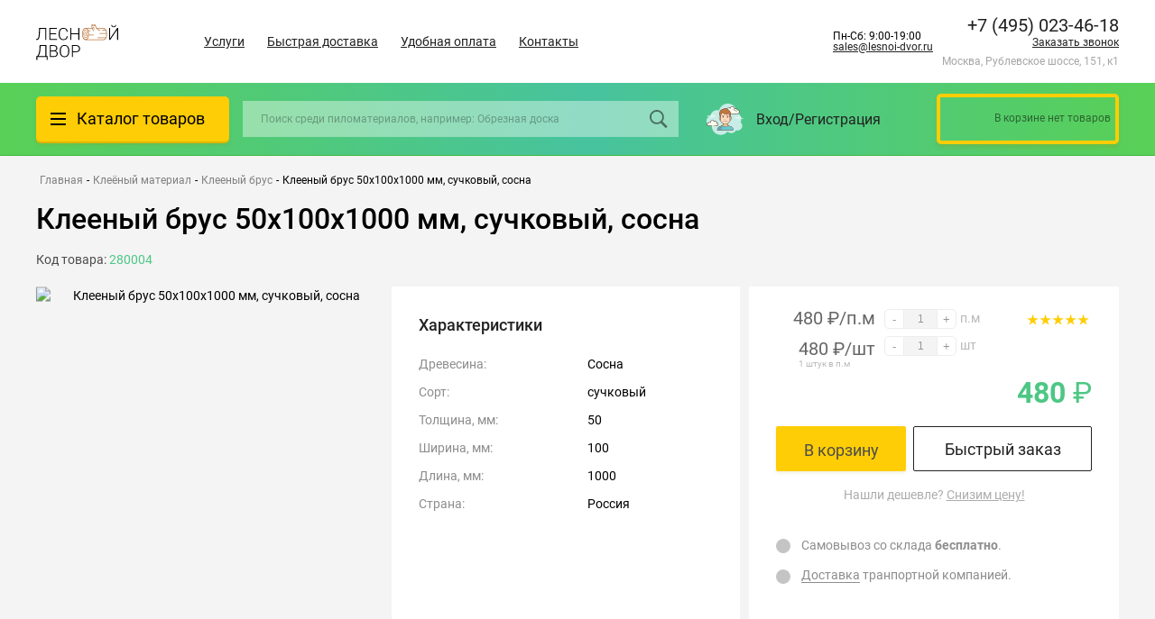

--- FILE ---
content_type: text/html; charset=UTF-8
request_url: https://lesnoi-dvor.ru/product/kleenyy-brus-50x100x1000-mm-suchkovyy-sosna/
body_size: 57097
content:
<!DOCTYPE html>
<html lang="ru">
<head>
<link rel="preconnect" href="https://mc.yandex.ru" crossorigin ><link rel="preconnect" href="https://tagmanager.google.com/" crossorigin >
<script type="text/javascript" data-skip-moving="true">(function(w, d, n) {var cl = "bx-core";var ht = d.documentElement;var htc = ht ? ht.className : undefined;if (htc === undefined || htc.indexOf(cl) !== -1){return;}var ua = n.userAgent;if (/(iPad;)|(iPhone;)/i.test(ua)){cl += " bx-ios";}else if (/Windows/i.test(ua)){cl += ' bx-win';}else if (/Macintosh/i.test(ua)){cl += " bx-mac";}else if (/Linux/i.test(ua) && !/Android/i.test(ua)){cl += " bx-linux";}else if (/Android/i.test(ua)){cl += " bx-android";}cl += (/(ipad|iphone|android|mobile|touch)/i.test(ua) ? " bx-touch" : " bx-no-touch");cl += w.devicePixelRatio && w.devicePixelRatio >= 2? " bx-retina": " bx-no-retina";var ieVersion = -1;if (/AppleWebKit/.test(ua)){cl += " bx-chrome";}else if (/Opera/.test(ua)){cl += " bx-opera";}else if (/Firefox/.test(ua)){cl += " bx-firefox";}ht.className = htc ? htc + " " + cl : cl;})(window, document, navigator);</script>
<link rel="preload" href="/bitrix/cache/css/arturgolubev.cssinliner/v600_s1/css_united/d3d4bd7bcd57d5c77ead8d8cdee97f7c.css" as="style">
    <meta charset="UTF-8">
    <meta name="viewport" content="width=device-width, initial-scale=1.0">
    <title>
        Клееный брус 50х100х1000 мм, сучковый, сосна    </title>
    <!-- Google Tag Manager -->
        <!-- End Google Tag Manager -->



    <link rel="shortcut icon" type="image/x-icon" href="/favicon.ico">
    <link rel="apple-touch-icon" sizes="180x180" href="/apple-touch-icon.png">
    <link rel="icon" type="image/png" sizes="32x32" href="/favicon-32x32.png">
    <link rel="icon" type="image/png" sizes="16x16" href="/favicon-16x16.png">
    <link rel="manifest" href="/site.webmanifest">
    <meta name="msapplication-TileColor" content="#00c068">
    <meta name="theme-color" content="#00c068">

        <meta name="description" content="Клееный брус 50х100х1000 мм, сучковый, сосна с доставкой по Москве и области. Цены и подробные характеристики в интернет-магазине &amp;quot;Лесной Двор&amp;quot;" />
        
        
        






        <link href="/bitrix/cache/css/arturgolubev.cssinliner/v600_s1/css_united/d3d4bd7bcd57d5c77ead8d8cdee97f7c.css" type="text/css"  rel="stylesheet" onerror="document.body.classList.add('agic_reload_css');" >
</head>

<body>

<!-- Google Tag Manager (noscript) -->
<noscript><iframe src="https://www.googletagmanager.com/ns.html?id=GTM-P6QWVQB"
                  height="0" width="0" style="display:none;visibility:hidden"></iframe></noscript>
<!-- End Google Tag Manager (noscript) -->
<div id="panel">
    </div>
    <header class="header">

        <div class="h-mid container">
            <a href="/" class="logo">
                <img src="/local/templates/pilomat/img/header_logo.svg" alt="">            </a>
            <!--'start_frame_cache_LkGdQn'-->

    <ul class="h-nav">
                                    <li><a href="/uslugi/">Услуги</a></li>
                                                <li><a href="/delivery/">Быстрая доставка</a></li>
                                                <li><a href="/payment/">Удобная оплата</a></li>
                                                <li><a href="/contacts/">Контакты</a></li>
                         </ul>
<!--'end_frame_cache_LkGdQn'-->            <div style=" margin-right: 10px">
                <div >
                    Пн-Сб: 9:00-19:00                </div>
                <a href="mailto:sales@lesnoi-dvor.ru" class="text-link">sales@lesnoi-dvor.ru</a>            </div>
            <div class="h-mid__cont">
                <div>
                    <a href="tel:+79160527771" class="phone__num">+7 (916) 052-77-71</a>                    <a href="javascript:void(0);" onclick="jivo_api.open({start : 'call'});" class="jivocb-call link link--under phone__callme">Заказать звонок</a>
                    <div class="h-mid__adress">
                        Москва, Рублевское шоссе, 151, к1                    </div>
                </div>
            </div>
        </div>
        <div class="h-bot">
            <div class="h-bot__wrap container">
                <div class="h-cat__overlay"></div>
                <div class="h-cat">
                    <div class="h-cat__btn">
                        <span class="h-cat__icon">
                            <span class="line"></span>
                            <span class="line"></span>
                            <span class="line"></span>
                        </span>
                        <a href="/catalog/" class="link h-cat__text">Каталог товаров</a>
                    </div>
                    <div data-menu class="h-cat__drop">
                            <div data-menu class="h-drop">
                    <div class="h-drop__item h-drop__lv1">
                <a href="/catalog/fanera/">
                                                                                Фанера                </a>
                                <div class="h-drop__item_wrap">
                    <div  class="h-drop__sub">
                        <div class="h-drop__sub_cats">

                                                                                                                                                    <div class="h-drop__item pod h-drop__lv2">
                                        <a href="/catalog/fanera/fanera-fk/">
                                                                                                                                                    
                                            Фанера ФК                                            </a>
                                        <div class="h-drop__item_wrap">
                                        <div class="h-drop__item_inner">
                                            <div class="h-drop__tags">
                                                <div class="h-drop__subheader">Фанера ФК <a href="/catalog/fanera/fanera-fk/">все товары</a></div>

                                                    <div class="h-drop__tags_wrap">
                <div>
            <div class="h-drop__tags_subheader ">Размеры</div>

            <div class="h-drop__tags_list">
                <a href="/catalog/fanera/fanera-fk/1525h1525-mm/" class="section-item__property-item">1525х1525 мм</a>            </div>
        </div>
                <div>
            <div class="h-drop__tags_subheader ">Толщина</div>

            <div class="h-drop__tags_list">
                <a href="/catalog/fanera/fanera-fk/tolshchina-10-mm/" class="section-item__property-item">10 мм</a><a href="/catalog/fanera/fanera-fk/tolshchina-12-mm/" class="section-item__property-item">12 мм</a><a href="/catalog/fanera/fanera-fk/tolshchina-15-mm/" class="section-item__property-item">15 мм</a><a href="/catalog/fanera/fanera-fk/tolshchina-18-mm/" class="section-item__property-item">18 мм</a><a href="/catalog/fanera/fanera-fk/tolshchina-21-mm/" class="section-item__property-item">21 мм</a><a href="/catalog/fanera/fanera-fk/tolshchina-24-mm/" class="section-item__property-item">24 мм</a><a href="/catalog/fanera/fanera-fk/tolshchina-3-mm/" class="section-item__property-item">3 мм</a><a href="/catalog/fanera/fanera-fk/tolshchina-4-mm/" class="section-item__property-item">4 мм</a><a href="/catalog/fanera/fanera-fk/tolshchina-6-mm/" class="section-item__property-item">6 мм</a><a href="/catalog/fanera/fanera-fk/tolshchina-8-mm/" class="section-item__property-item">8 мм</a><a href="/catalog/fanera/fanera-fk/tolshchina-9-mm/" class="section-item__property-item">9 мм</a>            </div>
        </div>
                <div>
            <div class="h-drop__tags_subheader ">Древесина</div>

            <div class="h-drop__tags_list">
                <a href="/catalog/fanera/fanera-fk/beryeza/" class="section-item__property-item">Берёза</a>            </div>
        </div>
                <div>
            <div class="h-drop__tags_subheader ">Сорт</div>

            <div class="h-drop__tags_list">
                <a href="/catalog/fanera/fanera-fk/sort-1-2/" class="section-item__property-item">Сорт 1/2</a><a href="/catalog/fanera/fanera-fk/sort-2-2/" class="section-item__property-item">Сорт 2/2</a><a href="/catalog/fanera/fanera-fk/sort-2-3/" class="section-item__property-item">Сорт 2/3</a><a href="/catalog/fanera/fanera-fk/sort-2-4/" class="section-item__property-item">Сорт 2/4</a><a href="/catalog/fanera/fanera-fk/sort-3-4/" class="section-item__property-item">Сорт 3/4</a><a href="/catalog/fanera/fanera-fk/sort-4-4/" class="section-item__property-item">Сорт 4/4</a>            </div>
        </div>
                <div>
            <div class="h-drop__tags_subheader ">Обработка</div>

            <div class="h-drop__tags_list">
                <a href="/catalog/fanera/fanera-fk/neshlifovannaya/" class="section-item__property-item">Нешлифованная</a><a href="/catalog/fanera/fanera-fk/shlifovannaya/" class="section-item__property-item">Шлифованная</a>            </div>
        </div>
            </div>
    
                                            </div>
                                                                                    </div>

                                                                          </div>
                                </div>
                                                                                                                                                                                        <div class="h-drop__item pod h-drop__lv2">
                                        <a href="/catalog/fanera/fanera-fsf/">
                                                                                                                                                    
                                            Фанера ФСФ                                            </a>
                                        <div class="h-drop__item_wrap">
                                        <div class="h-drop__item_inner">
                                            <div class="h-drop__tags">
                                                <div class="h-drop__subheader">Фанера ФСФ <a href="/catalog/fanera/fanera-fsf/">все товары</a></div>

                                                    <div class="h-drop__tags_wrap">
                <div>
            <div class="h-drop__tags_subheader ">Размеры</div>

            <div class="h-drop__tags_list">
                <a href="/catalog/fanera/fanera-fsf/1220h2440-mm/" class="section-item__property-item">1220х2440 мм</a><a href="/catalog/fanera/fanera-fsf/1500h3000-mm/" class="section-item__property-item">1500х3000 мм</a>            </div>
        </div>
                <div>
            <div class="h-drop__tags_subheader ">Толщина</div>

            <div class="h-drop__tags_list">
                <a href="/catalog/fanera/fanera-fsf/tolshchina-12-mm/" class="section-item__property-item">12 мм</a><a href="/catalog/fanera/fanera-fsf/tolshchina-15-mm/" class="section-item__property-item">15 мм</a><a href="/catalog/fanera/fanera-fsf/tolshchina-18-mm/" class="section-item__property-item">18 мм</a><a href="/catalog/fanera/fanera-fsf/tolshchina-21-mm/" class="section-item__property-item">21 мм</a><a href="/catalog/fanera/fanera-fsf/tolshchina-4-mm/" class="section-item__property-item">4 мм</a><a href="/catalog/fanera/fanera-fsf/tolshchina-6-mm/" class="section-item__property-item">6 мм</a><a href="/catalog/fanera/fanera-fsf/tolshchina-9-mm/" class="section-item__property-item">9 мм</a>            </div>
        </div>
                <div>
            <div class="h-drop__tags_subheader ">Древесина</div>

            <div class="h-drop__tags_list">
                <a href="/catalog/fanera/fanera-fsf/beryeza/" class="section-item__property-item">Берёза</a><a href="/catalog/fanera/fanera-fsf/khvoya/" class="section-item__property-item">Хвоя</a>            </div>
        </div>
                <div>
            <div class="h-drop__tags_subheader ">Сорт</div>

            <div class="h-drop__tags_list">
                <a href="/catalog/fanera/fanera-fsf/sort-1-2/" class="section-item__property-item">Сорт 1/2</a><a href="/catalog/fanera/fanera-fsf/sort-2-2/" class="section-item__property-item">Сорт 2/2</a><a href="/catalog/fanera/fanera-fsf/sort-2-3/" class="section-item__property-item">Сорт 2/3</a><a href="/catalog/fanera/fanera-fsf/sort-2-4/" class="section-item__property-item">Сорт 2/4</a><a href="/catalog/fanera/fanera-fsf/sort-3-3/" class="section-item__property-item">Сорт 3/3</a><a href="/catalog/fanera/fanera-fsf/sort-3-4/" class="section-item__property-item">Сорт 3/4</a><a href="/catalog/fanera/fanera-fsf/sort-4-4/" class="section-item__property-item">Сорт 4/4</a>            </div>
        </div>
                <div>
            <div class="h-drop__tags_subheader ">Обработка</div>

            <div class="h-drop__tags_list">
                <a href="/catalog/fanera/fanera-fsf/neshlifovannaya/" class="section-item__property-item">Нешлифованная</a><a href="/catalog/fanera/fanera-fsf/shlifovannaya/" class="section-item__property-item">Шлифованная</a>            </div>
        </div>
                <div>
            <div class="h-drop__tags_subheader ">Стандарт</div>

            <div class="h-drop__tags_list">
                <a href="/catalog/fanera/fanera-fsf/gost/" class="section-item__property-item">ГОСТ</a>            </div>
        </div>
            </div>
    
                                            </div>
                                                                                    </div>

                                                                          </div>
                                </div>
                                                                                                                                                                                        <div class="h-drop__item pod h-drop__lv2">
                                        <a href="/catalog/fanera/laminirovannaya-fanera/">
                                                                                                                                                    
                                            Ламинированная фанера                                            </a>
                                        <div class="h-drop__item_wrap">
                                        <div class="h-drop__item_inner">
                                            <div class="h-drop__tags">
                                                <div class="h-drop__subheader">Ламинированная фанера <a href="/catalog/fanera/laminirovannaya-fanera/">все товары</a></div>

                                                    <div class="h-drop__tags_wrap">
                <div>
            <div class="h-drop__tags_subheader ">Размеры</div>

            <div class="h-drop__tags_list">
                <a href="/catalog/fanera/laminirovannaya-fanera/1220h2440-mm/" class="section-item__property-item">1220х2440 мм</a><a href="/catalog/fanera/laminirovannaya-fanera/1500h3000-mm/" class="section-item__property-item">1500х3000 мм</a>            </div>
        </div>
                <div>
            <div class="h-drop__tags_subheader ">Толщина</div>

            <div class="h-drop__tags_list">
                <a href="/catalog/fanera/laminirovannaya-fanera/tolshchina-18-mm/" class="section-item__property-item">18 мм</a><a href="/catalog/fanera/laminirovannaya-fanera/tolshchina-21-mm/" class="section-item__property-item">21 мм</a><a href="/catalog/fanera/laminirovannaya-fanera/tolshchina-6-mm/" class="section-item__property-item">6 мм</a><a href="/catalog/fanera/laminirovannaya-fanera/tolshchina-9-mm/" class="section-item__property-item">9 мм</a>            </div>
        </div>
                <div>
            <div class="h-drop__tags_subheader ">Древесина</div>

            <div class="h-drop__tags_list">
                <a href="/catalog/fanera/laminirovannaya-fanera/beryeza/" class="section-item__property-item">Берёза</a>            </div>
        </div>
                <div>
            <div class="h-drop__tags_subheader ">Сорт</div>

            <div class="h-drop__tags_list">
                <a href="/catalog/fanera/laminirovannaya-fanera/sort-1-1/" class="section-item__property-item">Сорт 1/1</a><a href="/catalog/fanera/laminirovannaya-fanera/sort-2-2/" class="section-item__property-item">Сорт 2/2</a><a href="/catalog/fanera/laminirovannaya-fanera/sort-f-w/" class="section-item__property-item">Сорт F/W</a>            </div>
        </div>
                <div>
            <div class="h-drop__tags_subheader ">Производитель</div>

            <div class="h-drop__tags_list">
                <a href="/catalog/fanera/laminirovannaya-fanera/kitay/" class="section-item__property-item">Китай</a><a href="/catalog/fanera/laminirovannaya-fanera/rossiya/" class="section-item__property-item">Россия</a>            </div>
        </div>
            </div>
    
                                            </div>
                                                                                    </div>

                                                                          </div>
                                </div>
                                                                                                                                                                                        <div class="h-drop__item pod h-drop__lv2">
                                        <a href="/catalog/fanera/osb-3/">
                                                                                                                                                    
                                            OSB-3 (ОСБ-3)                                            </a>
                                        <div class="h-drop__item_wrap">
                                        <div class="h-drop__item_inner">
                                            <div class="h-drop__tags">
                                                <div class="h-drop__subheader">OSB-3 (ОСБ-3) <a href="/catalog/fanera/osb-3/">все товары</a></div>

                                                    <div class="h-drop__tags_wrap">
                <div>
            <div class="h-drop__tags_subheader ">Размеры</div>

            <div class="h-drop__tags_list">
                <a href="/catalog/fanera/osb-3/1220h2440-mm/" class="section-item__property-item">1220х2440 мм</a>            </div>
        </div>
                <div>
            <div class="h-drop__tags_subheader ">Толщина</div>

            <div class="h-drop__tags_list">
                <a href="/catalog/fanera/osb-3/tolshchina-12-mm/" class="section-item__property-item">12 мм</a><a href="/catalog/fanera/osb-3/tolshchina-15-mm/" class="section-item__property-item">15 мм</a><a href="/catalog/fanera/osb-3/tolshchina-18-mm/" class="section-item__property-item">18 мм</a><a href="/catalog/fanera/osb-3/tolshchina-9-mm/" class="section-item__property-item">9 мм</a>            </div>
        </div>
            </div>
    
                                            </div>
                                                                                    </div>

                                                                          </div>
                                </div>
                                                                                                                                                                                        <div class="h-drop__item pod h-drop__lv2">
                                        <a href="/catalog/fanera/dsp/">
                                                                                                                                                    
                                            ДСП                                            </a>
                                        <div class="h-drop__item_wrap">
                                        <div class="h-drop__item_inner">
                                            <div class="h-drop__tags">
                                                <div class="h-drop__subheader">ДСП <a href="/catalog/fanera/dsp/">все товары</a></div>

                                                    <div class="h-drop__tags_wrap">
                <div>
            <div class="h-drop__tags_subheader ">Размеры</div>

            <div class="h-drop__tags_list">
                <a href="/catalog/fanera/dsp/1830h2440-mm/" class="section-item__property-item">1830х2440 мм</a><a href="/catalog/fanera/dsp/1830h2700-mm/" class="section-item__property-item">1830х2700 мм</a><a href="/catalog/fanera/dsp/1830h3500-mm/" class="section-item__property-item">1830х3500 мм</a>            </div>
        </div>
                <div>
            <div class="h-drop__tags_subheader ">Толщина</div>

            <div class="h-drop__tags_list">
                <a href="/catalog/fanera/dsp/tolshchina-16-mm/" class="section-item__property-item">16 мм</a>            </div>
        </div>
            </div>
    
                                            </div>
                                                                                    </div>

                                                                          </div>
                                </div>
                                                                                                                                                                                        <div class="h-drop__item pod h-drop__lv2">
                                        <a href="/catalog/fanera/dvp-orgalit/">
                                                                                                                                                    
                                            ДВП (Оргалит)                                            </a>
                                        <div class="h-drop__item_wrap">
                                        <div class="h-drop__item_inner">
                                            <div class="h-drop__tags">
                                                <div class="h-drop__subheader">ДВП (Оргалит) <a href="/catalog/fanera/dvp-orgalit/">все товары</a></div>

                                                    <div class="h-drop__tags_wrap">
                <div>
            <div class="h-drop__tags_subheader ">Размеры</div>

            <div class="h-drop__tags_list">
                <a href="/catalog/fanera/dvp-orgalit/1220h2140-mm/" class="section-item__property-item">1220х2140 мм</a><a href="/catalog/fanera/dvp-orgalit/1220h2440-mm/" class="section-item__property-item">1220х2440 мм</a>            </div>
        </div>
                <div>
            <div class="h-drop__tags_subheader ">Толщина</div>

            <div class="h-drop__tags_list">
                <a href="/catalog/fanera/dvp-orgalit/tolshchina-3-2-mm/" class="section-item__property-item">3.2 мм</a>            </div>
        </div>
            </div>
    
                                            </div>
                                                                                    </div>

                                                                          </div>
                                </div>
                                                                                                                                                                                        <div class="h-drop__item pod h-drop__lv2">
                                        <a href="/catalog/fanera/mdf/">
                                                                                                                                                    
                                            МДФ                                            </a>
                                        <div class="h-drop__item_wrap">
                                        <div class="h-drop__item_inner">
                                            <div class="h-drop__tags">
                                                <div class="h-drop__subheader">МДФ <a href="/catalog/fanera/mdf/">все товары</a></div>

                                                    <div class="h-drop__tags_wrap">
                <div>
            <div class="h-drop__tags_subheader ">Размеры</div>

            <div class="h-drop__tags_list">
                <a href="/catalog/fanera/mdf/2070h2800-mm/" class="section-item__property-item">2070х2800 мм</a>            </div>
        </div>
                <div>
            <div class="h-drop__tags_subheader ">Толщина</div>

            <div class="h-drop__tags_list">
                <a href="/catalog/fanera/mdf/tolshchina-10-mm/" class="section-item__property-item">10 мм</a><a href="/catalog/fanera/mdf/tolshchina-12-mm/" class="section-item__property-item">12 мм</a><a href="/catalog/fanera/mdf/tolshchina-16-mm/" class="section-item__property-item">16 мм</a><a href="/catalog/fanera/mdf/tolshchina-18-mm/" class="section-item__property-item">18 мм</a><a href="/catalog/fanera/mdf/tolshchina-22-mm/" class="section-item__property-item">22 мм</a><a href="/catalog/fanera/mdf/tolshchina-25-mm/" class="section-item__property-item">25 мм</a><a href="/catalog/fanera/mdf/tolshchina-6-mm/" class="section-item__property-item">6 мм</a><a href="/catalog/fanera/mdf/tolshchina-8-mm/" class="section-item__property-item">8 мм</a>            </div>
        </div>
            </div>
    
                                            </div>
                                                                                    </div>

                                                                          </div>
                                </div>
                                                                    

                        </div>

                    </div>
                            </div></div>
                    <div class="h-drop__item h-drop__lv1">
                <a href="/catalog/pilomaterialy/">
                                                                                Пиломатериалы                </a>
                                <div class="h-drop__item_wrap">
                    <div  class="h-drop__sub">
                        <div class="h-drop__sub_cats">

                                                                                                                                                    <div class="h-drop__item pod h-drop__lv2">
                                        <a href="/catalog/pilomaterialy/obreznaya-doska/">
                                                                                                                                                    
                                            Обрезная доска                                            </a>
                                        <div class="h-drop__item_wrap">
                                        <div class="h-drop__item_inner">
                                            <div class="h-drop__tags">
                                                <div class="h-drop__subheader">Обрезная доска <a href="/catalog/pilomaterialy/obreznaya-doska/">все товары</a></div>

                                                    <div class="h-drop__tags_wrap">
                <div>
            <div class="h-drop__tags_subheader ">Размеры</div>

            <div class="h-drop__tags_list">
                <a href="/catalog/pilomaterialy/obreznaya-doska/25h100-mm/" class="section-item__property-item">25х100 мм</a><a href="/catalog/pilomaterialy/obreznaya-doska/25h100h6000-mm/" class="section-item__property-item">25х100х6000 мм</a><a href="/catalog/pilomaterialy/obreznaya-doska/25h150-mm/" class="section-item__property-item">25х150 мм</a><a href="/catalog/pilomaterialy/obreznaya-doska/25h150h6000-mm/" class="section-item__property-item">25х150х6000 мм</a><a href="/catalog/pilomaterialy/obreznaya-doska/25h200-mm/" class="section-item__property-item">25х200 мм</a><a href="/catalog/pilomaterialy/obreznaya-doska/25h200h6000-mm/" class="section-item__property-item">25х200х6000 мм</a><a href="/catalog/pilomaterialy/obreznaya-doska/40h100-mm/" class="section-item__property-item">40х100 мм</a><a href="/catalog/pilomaterialy/obreznaya-doska/40h100h6000-mm/" class="section-item__property-item">40х100х6000 мм</a><a href="/catalog/pilomaterialy/obreznaya-doska/40h150-mm/" class="section-item__property-item">40х150 мм</a><a href="/catalog/pilomaterialy/obreznaya-doska/40h150h6000-mm/" class="section-item__property-item">40х150х6000 мм</a><a href="/catalog/pilomaterialy/obreznaya-doska/40h200-mm/" class="section-item__property-item">40х200 мм</a><a href="/catalog/pilomaterialy/obreznaya-doska/40h200h6000-mm/" class="section-item__property-item">40х200х6000 мм</a><a href="/catalog/pilomaterialy/obreznaya-doska/50h100-mm/" class="section-item__property-item">50х100 мм</a><a href="/catalog/pilomaterialy/obreznaya-doska/50h100h6000-mm/" class="section-item__property-item">50х100х6000 мм</a><a href="/catalog/pilomaterialy/obreznaya-doska/50h150-mm/" class="section-item__property-item">50х150 мм</a><a href="/catalog/pilomaterialy/obreznaya-doska/50h150h6000-mm/" class="section-item__property-item">50х150х6000 мм</a><a href="/catalog/pilomaterialy/obreznaya-doska/50h200-mm/" class="section-item__property-item">50х200 мм</a><a href="/catalog/pilomaterialy/obreznaya-doska/50h200h6000-mm/" class="section-item__property-item">50х200х6000 мм</a>            </div>
        </div>
                <div>
            <div class="h-drop__tags_subheader ">Толщина</div>

            <div class="h-drop__tags_list">
                <a href="/catalog/pilomaterialy/obreznaya-doska/tolshchina-25-mm/" class="section-item__property-item">25 мм</a><a href="/catalog/pilomaterialy/obreznaya-doska/tolshchina-40-mm/" class="section-item__property-item">40 мм</a><a href="/catalog/pilomaterialy/obreznaya-doska/tolshchina-50-mm/" class="section-item__property-item">50 мм</a>            </div>
        </div>
                <div>
            <div class="h-drop__tags_subheader ">Ширина</div>

            <div class="h-drop__tags_list">
                <a href="/catalog/pilomaterialy/obreznaya-doska/shirina-100-mm/" class="section-item__property-item">Ширина 100 мм</a><a href="/catalog/pilomaterialy/obreznaya-doska/shirina-150-mm/" class="section-item__property-item">Ширина 150 мм</a><a href="/catalog/pilomaterialy/obreznaya-doska/shirina-200-mm/" class="section-item__property-item">Ширина 200 мм</a>            </div>
        </div>
                <div>
            <div class="h-drop__tags_subheader ">Длина</div>

            <div class="h-drop__tags_list">
                <a href="/catalog/pilomaterialy/obreznaya-doska/dlina-6000-mm/" class="section-item__property-item">Длина 6000 мм</a>            </div>
        </div>
                <div>
            <div class="h-drop__tags_subheader ">Древесина</div>

            <div class="h-drop__tags_list">
                <a href="/catalog/pilomaterialy/obreznaya-doska/listvennitsa/" class="section-item__property-item">Лиственница</a><a href="/catalog/pilomaterialy/obreznaya-doska/sosna/" class="section-item__property-item">Сосна</a>            </div>
        </div>
                <div>
            <div class="h-drop__tags_subheader ">Сорт</div>

            <div class="h-drop__tags_list">
                <a href="/catalog/pilomaterialy/obreznaya-doska/sort-1/" class="section-item__property-item">Сорт 1</a><a href="/catalog/pilomaterialy/obreznaya-doska/sort-1-2/" class="section-item__property-item">Сорт 1-2</a><a href="/catalog/pilomaterialy/obreznaya-doska/sort-2/" class="section-item__property-item">Сорт 2</a>            </div>
        </div>
                <div>
            <div class="h-drop__tags_subheader ">Стандарт</div>

            <div class="h-drop__tags_list">
                <a href="/catalog/pilomaterialy/obreznaya-doska/gost/" class="section-item__property-item">ГОСТ</a><a href="/catalog/pilomaterialy/obreznaya-doska/tu/" class="section-item__property-item">ТУ</a>            </div>
        </div>
            </div>
    
                                            </div>
                                                                                    </div>

                                                                          </div>
                                </div>
                                                                                                                                                                                        <div class="h-drop__item pod h-drop__lv2">
                                        <a href="/catalog/pilomaterialy/obreznoy-brus/">
                                                                                                                                                    
                                            Обрезной брус                                            </a>
                                        <div class="h-drop__item_wrap">
                                        <div class="h-drop__item_inner">
                                            <div class="h-drop__tags">
                                                <div class="h-drop__subheader">Обрезной брус <a href="/catalog/pilomaterialy/obreznoy-brus/">все товары</a></div>

                                                    <div class="h-drop__tags_wrap">
                <div>
            <div class="h-drop__tags_subheader ">Размеры</div>

            <div class="h-drop__tags_list">
                <a href="/catalog/pilomaterialy/obreznoy-brus/100h100-mm/" class="section-item__property-item">100х100 мм</a><a href="/catalog/pilomaterialy/obreznoy-brus/100h100h6000-mm/" class="section-item__property-item">100х100х6000 мм</a><a href="/catalog/pilomaterialy/obreznoy-brus/100h150-mm/" class="section-item__property-item">100х150 мм</a><a href="/catalog/pilomaterialy/obreznoy-brus/100h150h6000-mm/" class="section-item__property-item">100х150х6000 мм</a><a href="/catalog/pilomaterialy/obreznoy-brus/100h200-mm/" class="section-item__property-item">100х200 мм</a><a href="/catalog/pilomaterialy/obreznoy-brus/100h200h6000-mm/" class="section-item__property-item">100х200х6000 мм</a><a href="/catalog/pilomaterialy/obreznoy-brus/150h150-mm/" class="section-item__property-item">150х150 мм</a><a href="/catalog/pilomaterialy/obreznoy-brus/150h150h6000-mm/" class="section-item__property-item">150х150х6000 мм</a><a href="/catalog/pilomaterialy/obreznoy-brus/150h200-mm/" class="section-item__property-item">150х200 мм</a><a href="/catalog/pilomaterialy/obreznoy-brus/150h200h6000-mm/" class="section-item__property-item">150х200х6000 мм</a><a href="/catalog/pilomaterialy/obreznoy-brus/200h200-mm/" class="section-item__property-item">200х200 мм</a><a href="/catalog/pilomaterialy/obreznoy-brus/200h200h6000-mm/" class="section-item__property-item">200х200х6000 мм</a>            </div>
        </div>
                <div>
            <div class="h-drop__tags_subheader ">Толщина</div>

            <div class="h-drop__tags_list">
                <a href="/catalog/pilomaterialy/obreznoy-brus/tolshchina-100-mm/" class="section-item__property-item">100 мм</a><a href="/catalog/pilomaterialy/obreznoy-brus/tolshchina-150-mm/" class="section-item__property-item">150 мм</a><a href="/catalog/pilomaterialy/obreznoy-brus/tolshchina-200-mm/" class="section-item__property-item">200 мм</a>            </div>
        </div>
                <div>
            <div class="h-drop__tags_subheader ">Ширина</div>

            <div class="h-drop__tags_list">
                <a href="/catalog/pilomaterialy/obreznoy-brus/shirina-100-mm/" class="section-item__property-item">Ширина 100 мм</a><a href="/catalog/pilomaterialy/obreznoy-brus/shirina-150-mm/" class="section-item__property-item">Ширина 150 мм</a><a href="/catalog/pilomaterialy/obreznoy-brus/shirina-200-mm/" class="section-item__property-item">Ширина 200 мм</a>            </div>
        </div>
                <div>
            <div class="h-drop__tags_subheader ">Длина</div>

            <div class="h-drop__tags_list">
                <a href="/catalog/pilomaterialy/obreznoy-brus/dlina-6000-mm/" class="section-item__property-item">Длина 6000 мм</a>            </div>
        </div>
                <div>
            <div class="h-drop__tags_subheader ">Древесина</div>

            <div class="h-drop__tags_list">
                <a href="/catalog/pilomaterialy/obreznoy-brus/listvennitsa/" class="section-item__property-item">Лиственница</a><a href="/catalog/pilomaterialy/obreznoy-brus/sosna/" class="section-item__property-item">Сосна</a>            </div>
        </div>
                <div>
            <div class="h-drop__tags_subheader ">Сорт</div>

            <div class="h-drop__tags_list">
                <a href="/catalog/pilomaterialy/obreznoy-brus/sort-1/" class="section-item__property-item">Сорт 1</a>            </div>
        </div>
                <div>
            <div class="h-drop__tags_subheader ">Стандарт</div>

            <div class="h-drop__tags_list">
                <a href="/catalog/pilomaterialy/obreznoy-brus/gost/" class="section-item__property-item">ГОСТ</a><a href="/catalog/pilomaterialy/obreznoy-brus/tu/" class="section-item__property-item">ТУ</a>            </div>
        </div>
            </div>
    
                                            </div>
                                                                                    </div>

                                                                          </div>
                                </div>
                                                                                                                                                                                        <div class="h-drop__item pod h-drop__lv2">
                                        <a href="/catalog/pilomaterialy/obreznoy-brusok/">
                                                                                                                                                    
                                            Обрезной брусок                                            </a>
                                        <div class="h-drop__item_wrap">
                                        <div class="h-drop__item_inner">
                                            <div class="h-drop__tags">
                                                <div class="h-drop__subheader">Обрезной брусок <a href="/catalog/pilomaterialy/obreznoy-brusok/">все товары</a></div>

                                                    <div class="h-drop__tags_wrap">
                <div>
            <div class="h-drop__tags_subheader ">Размеры</div>

            <div class="h-drop__tags_list">
                <a href="/catalog/pilomaterialy/obreznoy-brusok/50h50-mm/" class="section-item__property-item">50х50 мм</a><a href="/catalog/pilomaterialy/obreznoy-brusok/50h50h3000-mm/" class="section-item__property-item">50х50х3000 мм</a><a href="/catalog/pilomaterialy/obreznoy-brusok/50h50h6000-mm/" class="section-item__property-item">50х50х6000 мм</a>            </div>
        </div>
                <div>
            <div class="h-drop__tags_subheader ">Толщина</div>

            <div class="h-drop__tags_list">
                <a href="/catalog/pilomaterialy/obreznoy-brusok/tolshchina-50-mm/" class="section-item__property-item">50 мм</a>            </div>
        </div>
                <div>
            <div class="h-drop__tags_subheader ">Ширина</div>

            <div class="h-drop__tags_list">
                <a href="/catalog/pilomaterialy/obreznoy-brusok/shirina-50-mm/" class="section-item__property-item">Ширина 50 мм</a>            </div>
        </div>
                <div>
            <div class="h-drop__tags_subheader ">Длина</div>

            <div class="h-drop__tags_list">
                <a href="/catalog/pilomaterialy/obreznoy-brusok/dlina-3000-mm/" class="section-item__property-item">Длина 3000 мм</a><a href="/catalog/pilomaterialy/obreznoy-brusok/dlina-6000-mm/" class="section-item__property-item">Длина 6000 мм</a>            </div>
        </div>
                <div>
            <div class="h-drop__tags_subheader ">Древесина</div>

            <div class="h-drop__tags_list">
                <a href="/catalog/pilomaterialy/obreznoy-brusok/listvennitsa/" class="section-item__property-item">Лиственница</a><a href="/catalog/pilomaterialy/obreznoy-brusok/sosna/" class="section-item__property-item">Сосна</a>            </div>
        </div>
                <div>
            <div class="h-drop__tags_subheader ">Сорт</div>

            <div class="h-drop__tags_list">
                <a href="/catalog/pilomaterialy/obreznoy-brusok/sort-1/" class="section-item__property-item">Сорт 1</a>            </div>
        </div>
            </div>
    
                                            </div>
                                                                                    </div>

                                                                          </div>
                                </div>
                                                                                                                                                                                        <div class="h-drop__item pod h-drop__lv2">
                                        <a href="/catalog/pilomaterialy/strogannaya-doska/">
                                                                                                                                                    
                                            Строганная доска                                            </a>
                                        <div class="h-drop__item_wrap">
                                        <div class="h-drop__item_inner">
                                            <div class="h-drop__tags">
                                                <div class="h-drop__subheader">Строганная доска <a href="/catalog/pilomaterialy/strogannaya-doska/">все товары</a></div>

                                                    <div class="h-drop__tags_wrap">
                <div>
            <div class="h-drop__tags_subheader ">Размеры</div>

            <div class="h-drop__tags_list">
                <a href="/catalog/pilomaterialy/strogannaya-doska/25h100-mm/" class="section-item__property-item">25х100 мм</a><a href="/catalog/pilomaterialy/strogannaya-doska/25h100h6000-mm/" class="section-item__property-item">25х100х6000 мм</a><a href="/catalog/pilomaterialy/strogannaya-doska/25h150-mm/" class="section-item__property-item">25х150 мм</a><a href="/catalog/pilomaterialy/strogannaya-doska/25h150h6000-mm/" class="section-item__property-item">25х150х6000 мм</a><a href="/catalog/pilomaterialy/strogannaya-doska/25h200-mm/" class="section-item__property-item">25х200 мм</a><a href="/catalog/pilomaterialy/strogannaya-doska/25h200h6000-mm/" class="section-item__property-item">25х200х6000 мм</a><a href="/catalog/pilomaterialy/strogannaya-doska/40h100-mm/" class="section-item__property-item">40х100 мм</a><a href="/catalog/pilomaterialy/strogannaya-doska/40h100h6000-mm/" class="section-item__property-item">40х100х6000 мм</a><a href="/catalog/pilomaterialy/strogannaya-doska/40h150-mm/" class="section-item__property-item">40х150 мм</a><a href="/catalog/pilomaterialy/strogannaya-doska/40h150h6000-mm/" class="section-item__property-item">40х150х6000 мм</a><a href="/catalog/pilomaterialy/strogannaya-doska/50h100-mm/" class="section-item__property-item">50х100 мм</a><a href="/catalog/pilomaterialy/strogannaya-doska/50h100h6000-mm/" class="section-item__property-item">50х100х6000 мм</a><a href="/catalog/pilomaterialy/strogannaya-doska/50h150-mm/" class="section-item__property-item">50х150 мм</a><a href="/catalog/pilomaterialy/strogannaya-doska/50h150h6000-mm/" class="section-item__property-item">50х150х6000 мм</a><a href="/catalog/pilomaterialy/strogannaya-doska/50h200-mm/" class="section-item__property-item">50х200 мм</a><a href="/catalog/pilomaterialy/strogannaya-doska/50h200h6000-mm/" class="section-item__property-item">50х200х6000 мм</a>            </div>
        </div>
                <div>
            <div class="h-drop__tags_subheader ">Толщина</div>

            <div class="h-drop__tags_list">
                <a href="/catalog/pilomaterialy/strogannaya-doska/tolshchina-25-mm/" class="section-item__property-item">25 мм</a><a href="/catalog/pilomaterialy/strogannaya-doska/tolshchina-40-mm/" class="section-item__property-item">40 мм</a><a href="/catalog/pilomaterialy/strogannaya-doska/tolshchina-50-mm/" class="section-item__property-item">50 мм</a>            </div>
        </div>
                <div>
            <div class="h-drop__tags_subheader ">Ширина</div>

            <div class="h-drop__tags_list">
                <a href="/catalog/pilomaterialy/strogannaya-doska/shirina-100-mm/" class="section-item__property-item">Ширина 100 мм</a><a href="/catalog/pilomaterialy/strogannaya-doska/shirina-150-mm/" class="section-item__property-item">Ширина 150 мм</a><a href="/catalog/pilomaterialy/strogannaya-doska/shirina-200-mm/" class="section-item__property-item">Ширина 200 мм</a>            </div>
        </div>
                <div>
            <div class="h-drop__tags_subheader ">Длина</div>

            <div class="h-drop__tags_list">
                <a href="/catalog/pilomaterialy/strogannaya-doska/dlina-6000-mm/" class="section-item__property-item">Длина 6000 мм</a>            </div>
        </div>
                <div>
            <div class="h-drop__tags_subheader ">Древесина</div>

            <div class="h-drop__tags_list">
                <a href="/catalog/pilomaterialy/strogannaya-doska/sosna/" class="section-item__property-item">Сосна</a>            </div>
        </div>
                <div>
            <div class="h-drop__tags_subheader ">Сорт</div>

            <div class="h-drop__tags_list">
                <a href="/catalog/pilomaterialy/strogannaya-doska/sort-1/" class="section-item__property-item">Сорт 1</a>            </div>
        </div>
            </div>
    
                                            </div>
                                                                                    </div>

                                                                          </div>
                                </div>
                                                                                                                                                                                        <div class="h-drop__item pod h-drop__lv2">
                                        <a href="/catalog/pilomaterialy/strogannyy-brus/">
                                                                                                                                                    
                                            Строганный брус                                            </a>
                                        <div class="h-drop__item_wrap">
                                        <div class="h-drop__item_inner">
                                            <div class="h-drop__tags">
                                                <div class="h-drop__subheader">Строганный брус <a href="/catalog/pilomaterialy/strogannyy-brus/">все товары</a></div>

                                                    <div class="h-drop__tags_wrap">
                <div>
            <div class="h-drop__tags_subheader ">Размеры</div>

            <div class="h-drop__tags_list">
                <a href="/catalog/pilomaterialy/strogannyy-brus/100h100-mm/" class="section-item__property-item">100х100 мм</a><a href="/catalog/pilomaterialy/strogannyy-brus/100h100h6000-mm/" class="section-item__property-item">100х100х6000 мм</a><a href="/catalog/pilomaterialy/strogannyy-brus/100h150-mm/" class="section-item__property-item">100х150 мм</a><a href="/catalog/pilomaterialy/strogannyy-brus/100h150h6000-mm/" class="section-item__property-item">100х150х6000 мм</a><a href="/catalog/pilomaterialy/strogannyy-brus/100h200-mm/" class="section-item__property-item">100х200 мм</a><a href="/catalog/pilomaterialy/strogannyy-brus/100h200h6000-mm/" class="section-item__property-item">100х200х6000 мм</a><a href="/catalog/pilomaterialy/strogannyy-brus/150h150-mm/" class="section-item__property-item">150х150 мм</a><a href="/catalog/pilomaterialy/strogannyy-brus/150h150h6000-mm/" class="section-item__property-item">150х150х6000 мм</a>            </div>
        </div>
                <div>
            <div class="h-drop__tags_subheader ">Толщина</div>

            <div class="h-drop__tags_list">
                <a href="/catalog/pilomaterialy/strogannyy-brus/tolshchina-100-mm/" class="section-item__property-item">100 мм</a><a href="/catalog/pilomaterialy/strogannyy-brus/tolshchina-150-mm/" class="section-item__property-item">150 мм</a>            </div>
        </div>
                <div>
            <div class="h-drop__tags_subheader ">Ширина</div>

            <div class="h-drop__tags_list">
                <a href="/catalog/pilomaterialy/strogannyy-brus/shirina-100-mm/" class="section-item__property-item">Ширина 100 мм</a><a href="/catalog/pilomaterialy/strogannyy-brus/shirina-150-mm/" class="section-item__property-item">Ширина 150 мм</a><a href="/catalog/pilomaterialy/strogannyy-brus/shirina-200-mm/" class="section-item__property-item">Ширина 200 мм</a>            </div>
        </div>
                <div>
            <div class="h-drop__tags_subheader ">Длина</div>

            <div class="h-drop__tags_list">
                <a href="/catalog/pilomaterialy/strogannyy-brus/dlina-6000-mm/" class="section-item__property-item">Длина 6000 мм</a>            </div>
        </div>
                <div>
            <div class="h-drop__tags_subheader ">Древесина</div>

            <div class="h-drop__tags_list">
                <a href="/catalog/pilomaterialy/strogannyy-brus/sosna/" class="section-item__property-item">Сосна</a>            </div>
        </div>
                <div>
            <div class="h-drop__tags_subheader ">Сорт</div>

            <div class="h-drop__tags_list">
                <a href="/catalog/pilomaterialy/strogannyy-brus/sort-1/" class="section-item__property-item">Сорт 1</a>            </div>
        </div>
            </div>
    
                                            </div>
                                                                                    </div>

                                                                          </div>
                                </div>
                                                                                                                                                                                        <div class="h-drop__item pod h-drop__lv2">
                                        <a href="/catalog/pilomaterialy/strogannyy-brusok/">
                                                                                                                                                    
                                            Строганный брусок                                            </a>
                                        <div class="h-drop__item_wrap">
                                        <div class="h-drop__item_inner">
                                            <div class="h-drop__tags">
                                                <div class="h-drop__subheader">Строганный брусок <a href="/catalog/pilomaterialy/strogannyy-brusok/">все товары</a></div>

                                                    <div class="h-drop__tags_wrap">
                <div>
            <div class="h-drop__tags_subheader ">Размеры</div>

            <div class="h-drop__tags_list">
                <a href="/catalog/pilomaterialy/strogannyy-brusok/20h40-mm/" class="section-item__property-item">20х40 мм</a><a href="/catalog/pilomaterialy/strogannyy-brusok/30h50-mm/" class="section-item__property-item">30х50 мм</a><a href="/catalog/pilomaterialy/strogannyy-brusok/40h40-mm/" class="section-item__property-item">40х40 мм</a><a href="/catalog/pilomaterialy/strogannyy-brusok/40h40h3000-mm/" class="section-item__property-item">40х40х3000 мм</a><a href="/catalog/pilomaterialy/strogannyy-brusok/40h50-mm/" class="section-item__property-item">40х50 мм</a><a href="/catalog/pilomaterialy/strogannyy-brusok/40h60-mm/" class="section-item__property-item">40х60 мм</a><a href="/catalog/pilomaterialy/strogannyy-brusok/50h50-mm/" class="section-item__property-item">50х50 мм</a><a href="/catalog/pilomaterialy/strogannyy-brusok/50h50h3000-mm/" class="section-item__property-item">50х50х3000 мм</a><a href="/catalog/pilomaterialy/strogannyy-brusok/50h70-mm/" class="section-item__property-item">50х70 мм</a><a href="/catalog/pilomaterialy/strogannyy-brusok/50h70h3000-mm/" class="section-item__property-item">50х70х3000 мм</a>            </div>
        </div>
                <div>
            <div class="h-drop__tags_subheader ">Толщина</div>

            <div class="h-drop__tags_list">
                <a href="/catalog/pilomaterialy/strogannyy-brusok/tolshchina-20-mm/" class="section-item__property-item">20 мм</a><a href="/catalog/pilomaterialy/strogannyy-brusok/tolshchina-30-mm/" class="section-item__property-item">30 мм</a><a href="/catalog/pilomaterialy/strogannyy-brusok/tolshchina-40-mm/" class="section-item__property-item">40 мм</a><a href="/catalog/pilomaterialy/strogannyy-brusok/tolshchina-50-mm/" class="section-item__property-item">50 мм</a>            </div>
        </div>
                <div>
            <div class="h-drop__tags_subheader ">Ширина</div>

            <div class="h-drop__tags_list">
                <a href="/catalog/pilomaterialy/strogannyy-brusok/shirina-40-mm/" class="section-item__property-item">Ширина 40 мм</a><a href="/catalog/pilomaterialy/strogannyy-brusok/shirina-50-mm/" class="section-item__property-item">Ширина 50 мм</a><a href="/catalog/pilomaterialy/strogannyy-brusok/shirina-60-mm/" class="section-item__property-item">Ширина 60 мм</a><a href="/catalog/pilomaterialy/strogannyy-brusok/shirina-70-mm/" class="section-item__property-item">Ширина 70 мм</a>            </div>
        </div>
                <div>
            <div class="h-drop__tags_subheader ">Длина</div>

            <div class="h-drop__tags_list">
                <a href="/catalog/pilomaterialy/strogannyy-brusok/dlina-3000-mm/" class="section-item__property-item">Длина 3000 мм</a>            </div>
        </div>
                <div>
            <div class="h-drop__tags_subheader ">Древесина</div>

            <div class="h-drop__tags_list">
                <a href="/catalog/pilomaterialy/strogannyy-brusok/sosna/" class="section-item__property-item">Сосна</a>            </div>
        </div>
                <div>
            <div class="h-drop__tags_subheader ">Сорт</div>

            <div class="h-drop__tags_list">
                <a href="/catalog/pilomaterialy/strogannyy-brusok/sort-1/" class="section-item__property-item">Сорт 1</a>            </div>
        </div>
            </div>
    
                                            </div>
                                                                                    </div>

                                                                          </div>
                                </div>
                                                                                                                                                                                        <div class="h-drop__item pod h-drop__lv2">
                                        <a href="/catalog/pilomaterialy/evrovagonka/">
                                                                                                                                                    
                                            Евровагонка                                            </a>
                                        <div class="h-drop__item_wrap">
                                        <div class="h-drop__item_inner">
                                            <div class="h-drop__tags">
                                                <div class="h-drop__subheader">Евровагонка <a href="/catalog/pilomaterialy/evrovagonka/">все товары</a></div>

                                                    <div class="h-drop__tags_wrap">
                <div>
            <div class="h-drop__tags_subheader ">Размеры</div>

            <div class="h-drop__tags_list">
                <a href="/catalog/pilomaterialy/evrovagonka/12h96-mm/" class="section-item__property-item">12.5х96 мм</a><a href="/catalog/pilomaterialy/evrovagonka/14h90-mm/" class="section-item__property-item">14х90 мм</a>            </div>
        </div>
                <div>
            <div class="h-drop__tags_subheader ">Толщина</div>

            <div class="h-drop__tags_list">
                <a href="/catalog/pilomaterialy/evrovagonka/tolshchina-12-5-mm/" class="section-item__property-item">12.5 мм</a><a href="/catalog/pilomaterialy/evrovagonka/tolshchina-14-mm/" class="section-item__property-item">14 мм</a>            </div>
        </div>
                <div>
            <div class="h-drop__tags_subheader ">Ширина</div>

            <div class="h-drop__tags_list">
                <a href="/catalog/pilomaterialy/evrovagonka/shirina-90-mm/" class="section-item__property-item">Ширина 90 мм</a><a href="/catalog/pilomaterialy/evrovagonka/shirina-96-mm/" class="section-item__property-item">Ширина 96 мм</a>            </div>
        </div>
                <div>
            <div class="h-drop__tags_subheader ">Древесина</div>

            <div class="h-drop__tags_list">
                <a href="/catalog/pilomaterialy/evrovagonka/listvennitsa/" class="section-item__property-item">Лиственница</a><a href="/catalog/pilomaterialy/evrovagonka/sosna/" class="section-item__property-item">Сосна</a>            </div>
        </div>
                <div>
            <div class="h-drop__tags_subheader ">Сорт</div>

            <div class="h-drop__tags_list">
                <a href="/catalog/pilomaterialy/evrovagonka/sort-a/" class="section-item__property-item">Сорт А</a><a href="/catalog/pilomaterialy/evrovagonka/sort-av/" class="section-item__property-item">Сорт АВ</a><a href="/catalog/pilomaterialy/evrovagonka/sort-v/" class="section-item__property-item">Сорт В</a><a href="/catalog/pilomaterialy/evrovagonka/sort-prima/" class="section-item__property-item">Сорт Прима</a><a href="/catalog/pilomaterialy/evrovagonka/sort-s/" class="section-item__property-item">Сорт С</a><a href="/catalog/pilomaterialy/evrovagonka/sort-ekstra/" class="section-item__property-item">Сорт Экстра</a>            </div>
        </div>
            </div>
    
                                            </div>
                                                                                    </div>

                                                                          </div>
                                </div>
                                                                                                                                                                                        <div class="h-drop__item pod h-drop__lv2">
                                        <a href="/catalog/pilomaterialy/vagonka-shtil/">
                                                                                                                                                    
                                            Вагонка штиль                                            </a>
                                        <div class="h-drop__item_wrap">
                                        <div class="h-drop__item_inner">
                                            <div class="h-drop__tags">
                                                <div class="h-drop__subheader">Вагонка штиль <a href="/catalog/pilomaterialy/vagonka-shtil/">все товары</a></div>

                                                    <div class="h-drop__tags_wrap">
                <div>
            <div class="h-drop__tags_subheader ">Толщина</div>

            <div class="h-drop__tags_list">
                <a href="/catalog/pilomaterialy/vagonka-shtil/tolshchina-13-mm/" class="section-item__property-item">13 мм</a><a href="/catalog/pilomaterialy/vagonka-shtil/tolshchina-14-mm/" class="section-item__property-item">14 мм</a>            </div>
        </div>
                <div>
            <div class="h-drop__tags_subheader ">Ширина</div>

            <div class="h-drop__tags_list">
                <a href="/catalog/pilomaterialy/vagonka-shtil/shirina-140-mm/" class="section-item__property-item">Ширина 140 мм</a>            </div>
        </div>
                <div>
            <div class="h-drop__tags_subheader ">Длина</div>

            <div class="h-drop__tags_list">
                <a href="/catalog/pilomaterialy/vagonka-shtil/dlina-2000-mm/" class="section-item__property-item">Длина 2000 мм</a><a href="/catalog/pilomaterialy/vagonka-shtil/dlina-3000-mm/" class="section-item__property-item">Длина 3000 мм</a><a href="/catalog/pilomaterialy/vagonka-shtil/dlina-4000-mm/" class="section-item__property-item">Длина 4000 мм</a><a href="/catalog/pilomaterialy/vagonka-shtil/dlina-5000-mm/" class="section-item__property-item">Длина 5000 мм</a><a href="/catalog/pilomaterialy/vagonka-shtil/dlina-6000-mm/" class="section-item__property-item">Длина 6000 мм</a>            </div>
        </div>
                <div>
            <div class="h-drop__tags_subheader ">Древесина</div>

            <div class="h-drop__tags_list">
                <a href="/catalog/pilomaterialy/vagonka-shtil/angarskaya-sosna/" class="section-item__property-item">Ангарская сосна</a><a href="/catalog/pilomaterialy/vagonka-shtil/listvennitsa/" class="section-item__property-item">Лиственница</a><a href="/catalog/pilomaterialy/vagonka-shtil/sosna/" class="section-item__property-item">Сосна</a>            </div>
        </div>
                <div>
            <div class="h-drop__tags_subheader ">Сорт</div>

            <div class="h-drop__tags_list">
                <a href="/catalog/pilomaterialy/vagonka-shtil/sort-a/" class="section-item__property-item">Сорт А</a><a href="/catalog/pilomaterialy/vagonka-shtil/sort-av/" class="section-item__property-item">Сорт АВ</a><a href="/catalog/pilomaterialy/vagonka-shtil/sort-v/" class="section-item__property-item">Сорт В</a><a href="/catalog/pilomaterialy/vagonka-shtil/sort-prima/" class="section-item__property-item">Сорт Прима</a><a href="/catalog/pilomaterialy/vagonka-shtil/sort-s/" class="section-item__property-item">Сорт С</a><a href="/catalog/pilomaterialy/vagonka-shtil/sort-ekstra/" class="section-item__property-item">Сорт Экстра</a>            </div>
        </div>
            </div>
    
                                            </div>
                                                                                    </div>

                                                                          </div>
                                </div>
                                                                                                                                                                                        <div class="h-drop__item pod h-drop__lv2">
                                        <a href="/catalog/pilomaterialy/imitatsiya-brusa/">
                                                                                                                                                    
                                            Имитация бруса                                            </a>
                                        <div class="h-drop__item_wrap">
                                        <div class="h-drop__item_inner">
                                            <div class="h-drop__tags">
                                                <div class="h-drop__subheader">Имитация бруса <a href="/catalog/pilomaterialy/imitatsiya-brusa/">все товары</a></div>

                                                    <div class="h-drop__tags_wrap">
                <div>
            <div class="h-drop__tags_subheader ">Толщина</div>

            <div class="h-drop__tags_list">
                <a href="/catalog/pilomaterialy/imitatsiya-brusa/tolshchina-16-mm/" class="section-item__property-item">16 мм</a><a href="/catalog/pilomaterialy/imitatsiya-brusa/tolshchina-18-mm/" class="section-item__property-item">18 мм</a><a href="/catalog/pilomaterialy/imitatsiya-brusa/tolshchina-20-mm/" class="section-item__property-item">20 мм</a><a href="/catalog/pilomaterialy/imitatsiya-brusa/tolshchina-28-mm/" class="section-item__property-item">28 мм</a>            </div>
        </div>
                <div>
            <div class="h-drop__tags_subheader ">Древесина</div>

            <div class="h-drop__tags_list">
                <a href="/catalog/pilomaterialy/imitatsiya-brusa/listvennitsa/" class="section-item__property-item">Лиственница</a><a href="/catalog/pilomaterialy/imitatsiya-brusa/sosna/" class="section-item__property-item">Сосна</a>            </div>
        </div>
                <div>
            <div class="h-drop__tags_subheader ">Сорт</div>

            <div class="h-drop__tags_list">
                <a href="/catalog/pilomaterialy/imitatsiya-brusa/sort-a/" class="section-item__property-item">Сорт А</a><a href="/catalog/pilomaterialy/imitatsiya-brusa/sort-av/" class="section-item__property-item">Сорт АВ</a><a href="/catalog/pilomaterialy/imitatsiya-brusa/sort-prima/" class="section-item__property-item">Сорт Прима</a><a href="/catalog/pilomaterialy/imitatsiya-brusa/sort-s/" class="section-item__property-item">Сорт С</a><a href="/catalog/pilomaterialy/imitatsiya-brusa/sort-ekstra/" class="section-item__property-item">Сорт Экстра</a>            </div>
        </div>
            </div>
    
                                            </div>
                                                                                    </div>

                                                                          </div>
                                </div>
                                                                                                                                                                                        <div class="h-drop__item pod h-drop__lv2">
                                        <a href="/catalog/pilomaterialy/blok-khaus/">
                                                                                                                                                    
                                            Блок-хаус                                            </a>
                                        <div class="h-drop__item_wrap">
                                        <div class="h-drop__item_inner">
                                            <div class="h-drop__tags">
                                                <div class="h-drop__subheader">Блок-хаус <a href="/catalog/pilomaterialy/blok-khaus/">все товары</a></div>

                                                    <div class="h-drop__tags_wrap">
                <div>
            <div class="h-drop__tags_subheader ">Толщина</div>

            <div class="h-drop__tags_list">
                <a href="/catalog/pilomaterialy/blok-khaus/tolshchina-20-mm/" class="section-item__property-item">20 мм</a><a href="/catalog/pilomaterialy/blok-khaus/tolshchina-28-mm/" class="section-item__property-item">28 мм</a><a href="/catalog/pilomaterialy/blok-khaus/tolshchina-35-mm/" class="section-item__property-item">35 мм</a><a href="/catalog/pilomaterialy/blok-khaus/tolshchina-45-mm/" class="section-item__property-item">45 мм</a>            </div>
        </div>
                <div>
            <div class="h-drop__tags_subheader ">Древесина</div>

            <div class="h-drop__tags_list">
                <a href="/catalog/pilomaterialy/blok-khaus/listvennitsa/" class="section-item__property-item">Лиственница</a><a href="/catalog/pilomaterialy/blok-khaus/sosna/" class="section-item__property-item">Сосна</a>            </div>
        </div>
                <div>
            <div class="h-drop__tags_subheader ">Сорт</div>

            <div class="h-drop__tags_list">
                <a href="/catalog/pilomaterialy/blok-khaus/sort-a/" class="section-item__property-item">Сорт А</a><a href="/catalog/pilomaterialy/blok-khaus/sort-av/" class="section-item__property-item">Сорт АВ</a><a href="/catalog/pilomaterialy/blok-khaus/sort-prima/" class="section-item__property-item">Сорт Прима</a><a href="/catalog/pilomaterialy/blok-khaus/sort-s/" class="section-item__property-item">Сорт С</a><a href="/catalog/pilomaterialy/blok-khaus/sort-ekstra/" class="section-item__property-item">Сорт Экстра</a>            </div>
        </div>
            </div>
    
                                            </div>
                                                                                    </div>

                                                                          </div>
                                </div>
                                                                                                                                                                                        <div class="h-drop__item pod h-drop__lv2">
                                        <a href="/catalog/pilomaterialy/polovaya-doska-evropol/">
                                                                                                                                                    
                                            Половая доска (Европол)                                            </a>
                                        <div class="h-drop__item_wrap">
                                        <div class="h-drop__item_inner">
                                            <div class="h-drop__tags">
                                                <div class="h-drop__subheader">Половая доска (Европол) <a href="/catalog/pilomaterialy/polovaya-doska-evropol/">все товары</a></div>

                                                    <div class="h-drop__tags_wrap">
                <div>
            <div class="h-drop__tags_subheader ">Толщина</div>

            <div class="h-drop__tags_list">
                <a href="/catalog/pilomaterialy/polovaya-doska-evropol/tolshchina-20-mm/" class="section-item__property-item">20 мм</a><a href="/catalog/pilomaterialy/polovaya-doska-evropol/tolshchina-25-mm/" class="section-item__property-item">25 мм</a><a href="/catalog/pilomaterialy/polovaya-doska-evropol/tolshchina-28-mm/" class="section-item__property-item">28 мм</a><a href="/catalog/pilomaterialy/polovaya-doska-evropol/tolshchina-35-mm/" class="section-item__property-item">35 мм</a><a href="/catalog/pilomaterialy/polovaya-doska-evropol/tolshchina-45-mm/" class="section-item__property-item">45 мм</a>            </div>
        </div>
                <div>
            <div class="h-drop__tags_subheader ">Древесина</div>

            <div class="h-drop__tags_list">
                <a href="/catalog/pilomaterialy/polovaya-doska-evropol/listvennitsa/" class="section-item__property-item">Лиственница</a><a href="/catalog/pilomaterialy/polovaya-doska-evropol/sosna/" class="section-item__property-item">Сосна</a>            </div>
        </div>
                <div>
            <div class="h-drop__tags_subheader ">Сорт</div>

            <div class="h-drop__tags_list">
                <a href="/catalog/pilomaterialy/polovaya-doska-evropol/sort-a/" class="section-item__property-item">Сорт А</a><a href="/catalog/pilomaterialy/polovaya-doska-evropol/sort-av/" class="section-item__property-item">Сорт АВ</a><a href="/catalog/pilomaterialy/polovaya-doska-evropol/sort-prima/" class="section-item__property-item">Сорт Прима</a><a href="/catalog/pilomaterialy/polovaya-doska-evropol/sort-s/" class="section-item__property-item">Сорт С</a><a href="/catalog/pilomaterialy/polovaya-doska-evropol/sort-ekstra/" class="section-item__property-item">Сорт Экстра</a>            </div>
        </div>
            </div>
    
                                            </div>
                                                                                    </div>

                                                                          </div>
                                </div>
                                                                                                                                                                                        <div class="h-drop__item pod h-drop__lv2">
                                        <a href="/catalog/pilomaterialy/planken/">
                                                                                                                                                    
                                            Планкен                                            </a>
                                        <div class="h-drop__item_wrap">
                                        <div class="h-drop__item_inner">
                                            <div class="h-drop__tags">
                                                <div class="h-drop__subheader">Планкен <a href="/catalog/pilomaterialy/planken/">все товары</a></div>

                                                    <div class="h-drop__tags_wrap">
                <div>
            <div class="h-drop__tags_subheader ">Толщина</div>

            <div class="h-drop__tags_list">
                <a href="/catalog/pilomaterialy/planken/tolshchina-20-mm/" class="section-item__property-item">20 мм</a>            </div>
        </div>
                <div>
            <div class="h-drop__tags_subheader ">Ширина</div>

            <div class="h-drop__tags_list">
                <a href="/catalog/pilomaterialy/planken/shirina-120-mm/" class="section-item__property-item">Ширина 120 мм</a><a href="/catalog/pilomaterialy/planken/shirina-140-mm/" class="section-item__property-item">Ширина 140 мм</a><a href="/catalog/pilomaterialy/planken/shirina-190-mm/" class="section-item__property-item">Ширина 190 мм</a><a href="/catalog/pilomaterialy/planken/shirina-90-mm/" class="section-item__property-item">Ширина 90 мм</a>            </div>
        </div>
                <div>
            <div class="h-drop__tags_subheader ">Древесина</div>

            <div class="h-drop__tags_list">
                <a href="/catalog/pilomaterialy/planken/listvennitsa/" class="section-item__property-item">Лиственница</a><a href="/catalog/pilomaterialy/planken/sosna/" class="section-item__property-item">Сосна</a>            </div>
        </div>
                <div>
            <div class="h-drop__tags_subheader ">Сорт</div>

            <div class="h-drop__tags_list">
                <a href="/catalog/pilomaterialy/planken/sort-a/" class="section-item__property-item">Сорт А</a><a href="/catalog/pilomaterialy/planken/sort-av/" class="section-item__property-item">Сорт АВ</a><a href="/catalog/pilomaterialy/planken/sort-prima/" class="section-item__property-item">Сорт Прима</a><a href="/catalog/pilomaterialy/planken/sort-s/" class="section-item__property-item">Сорт С</a><a href="/catalog/pilomaterialy/planken/sort-ekstra/" class="section-item__property-item">Сорт Экстра</a>            </div>
        </div>
            </div>
    
                                            </div>
                                                                                    </div>

                                                                          </div>
                                </div>
                                                                                                                                                                                        <div class="h-drop__item pod h-drop__lv2">
                                        <a href="/catalog/pilomaterialy/palubnaya-doska/">
                                                                                                                                                    
                                            Палубная доска                                            </a>
                                        <div class="h-drop__item_wrap">
                                        <div class="h-drop__item_inner">
                                            <div class="h-drop__tags">
                                                <div class="h-drop__subheader">Палубная доска <a href="/catalog/pilomaterialy/palubnaya-doska/">все товары</a></div>

                                                    <div class="h-drop__tags_wrap">
                <div>
            <div class="h-drop__tags_subheader ">Толщина</div>

            <div class="h-drop__tags_list">
                <a href="/catalog/pilomaterialy/palubnaya-doska/tolshchina-21-mm/" class="section-item__property-item">21 мм</a><a href="/catalog/pilomaterialy/palubnaya-doska/tolshchina-28-mm/" class="section-item__property-item">28 мм</a><a href="/catalog/pilomaterialy/palubnaya-doska/tolshchina-35-mm/" class="section-item__property-item">35 мм</a><a href="/catalog/pilomaterialy/palubnaya-doska/tolshchina-45-mm/" class="section-item__property-item">45 мм</a>            </div>
        </div>
                <div>
            <div class="h-drop__tags_subheader ">Древесина</div>

            <div class="h-drop__tags_list">
                <a href="/catalog/pilomaterialy/palubnaya-doska/listvennitsa/" class="section-item__property-item">Лиственница</a><a href="/catalog/pilomaterialy/palubnaya-doska/sosna/" class="section-item__property-item">Сосна</a>            </div>
        </div>
                <div>
            <div class="h-drop__tags_subheader ">Сорт</div>

            <div class="h-drop__tags_list">
                <a href="/catalog/pilomaterialy/palubnaya-doska/sort-a/" class="section-item__property-item">Сорт А</a><a href="/catalog/pilomaterialy/palubnaya-doska/sort-av/" class="section-item__property-item">Сорт АВ</a><a href="/catalog/pilomaterialy/palubnaya-doska/sort-prima/" class="section-item__property-item">Сорт Прима</a><a href="/catalog/pilomaterialy/palubnaya-doska/sort-s/" class="section-item__property-item">Сорт С</a><a href="/catalog/pilomaterialy/palubnaya-doska/sort-ekstra/" class="section-item__property-item">Сорт Экстра</a>            </div>
        </div>
            </div>
    
                                            </div>
                                                                                    </div>

                                                                          </div>
                                </div>
                                                                                                                                                                                        <div class="h-drop__item pod h-drop__lv2">
                                        <a href="/catalog/pilomaterialy/terrasnaya-doska/">
                                                                                                                                                    
                                            Террасная доска                                            </a>
                                        <div class="h-drop__item_wrap">
                                        <div class="h-drop__item_inner">
                                            <div class="h-drop__tags">
                                                <div class="h-drop__subheader">Террасная доска <a href="/catalog/pilomaterialy/terrasnaya-doska/">все товары</a></div>

                                                    <div class="h-drop__tags_wrap">
                <div>
            <div class="h-drop__tags_subheader ">Толщина</div>

            <div class="h-drop__tags_list">
                <a href="/catalog/pilomaterialy/terrasnaya-doska/tolshchina-28-mm/" class="section-item__property-item">28 мм</a><a href="/catalog/pilomaterialy/terrasnaya-doska/tolshchina-35-mm/" class="section-item__property-item">35 мм</a>            </div>
        </div>
                <div>
            <div class="h-drop__tags_subheader ">Древесина</div>

            <div class="h-drop__tags_list">
                <a href="/catalog/pilomaterialy/terrasnaya-doska/listvennitsa/" class="section-item__property-item">Лиственница</a>            </div>
        </div>
                <div>
            <div class="h-drop__tags_subheader ">Сорт</div>

            <div class="h-drop__tags_list">
                <a href="/catalog/pilomaterialy/terrasnaya-doska/sort-a/" class="section-item__property-item">Сорт А</a><a href="/catalog/pilomaterialy/terrasnaya-doska/sort-av/" class="section-item__property-item">Сорт АВ</a><a href="/catalog/pilomaterialy/terrasnaya-doska/sort-prima/" class="section-item__property-item">Сорт Прима</a><a href="/catalog/pilomaterialy/terrasnaya-doska/sort-s/" class="section-item__property-item">Сорт С</a><a href="/catalog/pilomaterialy/terrasnaya-doska/sort-ekstra/" class="section-item__property-item">Сорт Экстра</a>            </div>
        </div>
            </div>
    
                                            </div>
                                                                                    </div>

                                                                          </div>
                                </div>
                                                                                                                                                                                        <div class="h-drop__item pod h-drop__lv2">
                                        <a href="/catalog/pilomaterialy/profilirovannyy-brus/">
                                                                                                                                                    
                                            Профилированный брус                                            </a>
                                        <div class="h-drop__item_wrap">
                                        <div class="h-drop__item_inner">
                                            <div class="h-drop__tags">
                                                <div class="h-drop__subheader">Профилированный брус <a href="/catalog/pilomaterialy/profilirovannyy-brus/">все товары</a></div>

                                                    <div class="h-drop__tags_wrap">
                <div>
            <div class="h-drop__tags_subheader ">Размеры</div>

            <div class="h-drop__tags_list">
                <a href="/catalog/pilomaterialy/profilirovannyy-brus/150h150-mm/" class="section-item__property-item">150х150 мм</a><a href="/catalog/pilomaterialy/profilirovannyy-brus/150h150h6000-mm/" class="section-item__property-item">150х150х6000 мм</a><a href="/catalog/pilomaterialy/profilirovannyy-brus/200h200-mm/" class="section-item__property-item">200х200 мм</a><a href="/catalog/pilomaterialy/profilirovannyy-brus/200h200h6000-mm/" class="section-item__property-item">200х200х6000 мм</a>            </div>
        </div>
                <div>
            <div class="h-drop__tags_subheader ">Толщина</div>

            <div class="h-drop__tags_list">
                <a href="/catalog/pilomaterialy/profilirovannyy-brus/tolshchina-100-mm/" class="section-item__property-item">100 мм</a><a href="/catalog/pilomaterialy/profilirovannyy-brus/tolshchina-150-mm/" class="section-item__property-item">150 мм</a><a href="/catalog/pilomaterialy/profilirovannyy-brus/tolshchina-200-mm/" class="section-item__property-item">200 мм</a>            </div>
        </div>
                <div>
            <div class="h-drop__tags_subheader ">Ширина</div>

            <div class="h-drop__tags_list">
                <a href="/catalog/pilomaterialy/profilirovannyy-brus/shirina-100-mm/" class="section-item__property-item">Ширина 100 мм</a><a href="/catalog/pilomaterialy/profilirovannyy-brus/shirina-150-mm/" class="section-item__property-item">Ширина 150 мм</a><a href="/catalog/pilomaterialy/profilirovannyy-brus/shirina-200-mm/" class="section-item__property-item">Ширина 200 мм</a>            </div>
        </div>
                <div>
            <div class="h-drop__tags_subheader ">Длина</div>

            <div class="h-drop__tags_list">
                <a href="/catalog/pilomaterialy/profilirovannyy-brus/dlina-6000-mm/" class="section-item__property-item">Длина 6000 мм</a>            </div>
        </div>
                <div>
            <div class="h-drop__tags_subheader ">Древесина</div>

            <div class="h-drop__tags_list">
                <a href="/catalog/pilomaterialy/profilirovannyy-brus/sosna/" class="section-item__property-item">Сосна</a>            </div>
        </div>
                <div>
            <div class="h-drop__tags_subheader ">Сорт</div>

            <div class="h-drop__tags_list">
                <a href="/catalog/pilomaterialy/profilirovannyy-brus/sort-1/" class="section-item__property-item">Сорт 1</a>            </div>
        </div>
            </div>
    
                                            </div>
                                                                                    </div>

                                                                          </div>
                                </div>
                                                                                                                                                                                        <div class="h-drop__item pod h-drop__lv2">
                                        <a href="/catalog/pilomaterialy/dekorativnye-reyki/">
                                                                                                                                                    
                                            Декоративные рейки                                            </a>
                                        <div class="h-drop__item_wrap">
                                        <div class="h-drop__item_inner">
                                            <div class="h-drop__tags">
                                                <div class="h-drop__subheader">Декоративные рейки <a href="/catalog/pilomaterialy/dekorativnye-reyki/">все товары</a></div>

                                                
                                            </div>
                                                                                    </div>

                                                                          </div>
                                </div>
                                                                                                                                                                                        <div class="h-drop__item pod h-drop__lv2">
                                        <a href="/catalog/pilomaterialy/plintusy/">
                                                                                                                                                    
                                            Плинтусы                                            </a>
                                        <div class="h-drop__item_wrap">
                                        <div class="h-drop__item_inner">
                                            <div class="h-drop__tags">
                                                <div class="h-drop__subheader">Плинтусы <a href="/catalog/pilomaterialy/plintusy/">все товары</a></div>

                                                    <div class="h-drop__tags_wrap">
                <div>
            <div class="h-drop__tags_subheader ">Древесина</div>

            <div class="h-drop__tags_list">
                <a href="/catalog/pilomaterialy/plintusy/listvennitsa/" class="section-item__property-item">Лиственница</a><a href="/catalog/pilomaterialy/plintusy/sosna/" class="section-item__property-item">Сосна</a>            </div>
        </div>
                <div>
            <div class="h-drop__tags_subheader ">Сорт</div>

            <div class="h-drop__tags_list">
                <a href="/catalog/pilomaterialy/plintusy/sort-ekstra/" class="section-item__property-item">Сорт Экстра</a>            </div>
        </div>
            </div>
    
                                            </div>
                                                                                    </div>

                                                                          </div>
                                </div>
                                                                                                                                                                                        <div class="h-drop__item pod h-drop__lv2">
                                        <a href="/catalog/pilomaterialy/ugolki/">
                                                                                                                                                    
                                            Уголки                                            </a>
                                        <div class="h-drop__item_wrap">
                                        <div class="h-drop__item_inner">
                                            <div class="h-drop__tags">
                                                <div class="h-drop__subheader">Уголки <a href="/catalog/pilomaterialy/ugolki/">все товары</a></div>

                                                    <div class="h-drop__tags_wrap">
                <div>
            <div class="h-drop__tags_subheader ">Древесина</div>

            <div class="h-drop__tags_list">
                <a href="/catalog/pilomaterialy/ugolki/listvennitsa/" class="section-item__property-item">Лиственница</a><a href="/catalog/pilomaterialy/ugolki/sosna/" class="section-item__property-item">Сосна</a>            </div>
        </div>
                <div>
            <div class="h-drop__tags_subheader ">Сорт</div>

            <div class="h-drop__tags_list">
                <a href="/catalog/pilomaterialy/ugolki/sort-ekstra/" class="section-item__property-item">Сорт Экстра</a>            </div>
        </div>
            </div>
    
                                            </div>
                                                                                    </div>

                                                                          </div>
                                </div>
                                                                                                                                                                                        <div class="h-drop__item pod h-drop__lv2">
                                        <a href="/catalog/pilomaterialy/raskladki/">
                                                                                                                                                    
                                            Раскладки                                            </a>
                                        <div class="h-drop__item_wrap">
                                        <div class="h-drop__item_inner">
                                            <div class="h-drop__tags">
                                                <div class="h-drop__subheader">Раскладки <a href="/catalog/pilomaterialy/raskladki/">все товары</a></div>

                                                    <div class="h-drop__tags_wrap">
                <div>
            <div class="h-drop__tags_subheader ">Древесина</div>

            <div class="h-drop__tags_list">
                <a href="/catalog/pilomaterialy/raskladki/listvennitsa/" class="section-item__property-item">Лиственница</a><a href="/catalog/pilomaterialy/raskladki/sosna/" class="section-item__property-item">Сосна</a>            </div>
        </div>
                <div>
            <div class="h-drop__tags_subheader ">Сорт</div>

            <div class="h-drop__tags_list">
                <a href="/catalog/pilomaterialy/raskladki/sort-ekstra/" class="section-item__property-item">Сорт Экстра</a>            </div>
        </div>
            </div>
    
                                            </div>
                                                                                    </div>

                                                                          </div>
                                </div>
                                                                                                                                                                                        <div class="h-drop__item pod h-drop__lv2">
                                        <a href="/catalog/pilomaterialy/nalichniki/">
                                                                                                                                                    
                                            Наличники                                            </a>
                                        <div class="h-drop__item_wrap">
                                        <div class="h-drop__item_inner">
                                            <div class="h-drop__tags">
                                                <div class="h-drop__subheader">Наличники <a href="/catalog/pilomaterialy/nalichniki/">все товары</a></div>

                                                    <div class="h-drop__tags_wrap">
                <div>
            <div class="h-drop__tags_subheader ">Древесина</div>

            <div class="h-drop__tags_list">
                <a href="/catalog/pilomaterialy/nalichniki/sosna/" class="section-item__property-item">Сосна</a>            </div>
        </div>
                <div>
            <div class="h-drop__tags_subheader ">Сорт</div>

            <div class="h-drop__tags_list">
                <a href="/catalog/pilomaterialy/nalichniki/sort-ekstra/" class="section-item__property-item">Сорт Экстра</a>            </div>
        </div>
            </div>
    
                                            </div>
                                                                                    </div>

                                                                          </div>
                                </div>
                                                                                                                                                                                        <div class="h-drop__item pod h-drop__lv2">
                                        <a href="/catalog/pilomaterialy/galteli/">
                                                                                                                                                    
                                            Галтели                                            </a>
                                        <div class="h-drop__item_wrap">
                                        <div class="h-drop__item_inner">
                                            <div class="h-drop__tags">
                                                <div class="h-drop__subheader">Галтели <a href="/catalog/pilomaterialy/galteli/">все товары</a></div>

                                                    <div class="h-drop__tags_wrap">
                <div>
            <div class="h-drop__tags_subheader ">Древесина</div>

            <div class="h-drop__tags_list">
                <a href="/catalog/pilomaterialy/galteli/listvennitsa/" class="section-item__property-item">Лиственница</a>            </div>
        </div>
                <div>
            <div class="h-drop__tags_subheader ">Сорт</div>

            <div class="h-drop__tags_list">
                <a href="/catalog/pilomaterialy/galteli/sort-ekstra/" class="section-item__property-item">Сорт Экстра</a>            </div>
        </div>
            </div>
    
                                            </div>
                                                                                    </div>

                                                                          </div>
                                </div>
                                                                    

                        </div>

                    </div>
                            </div></div>
                    <div class="h-drop__item h-drop__lv1">
                <a href="/catalog/kleyenyy-material/">
                                                                                Клеёный материал                </a>
                                <div class="h-drop__item_wrap">
                    <div  class="h-drop__sub">
                        <div class="h-drop__sub_cats">

                                                                                                                                                    <div class="h-drop__item pod h-drop__lv2">
                                        <a href="/catalog/kleyenyy-material/kleenyy-brus/">
                                                                                                                                                    
                                            Клееный брус                                            </a>
                                        <div class="h-drop__item_wrap">
                                        <div class="h-drop__item_inner">
                                            <div class="h-drop__tags">
                                                <div class="h-drop__subheader">Клееный брус <a href="/catalog/kleyenyy-material/kleenyy-brus/">все товары</a></div>

                                                    <div class="h-drop__tags_wrap">
                <div>
            <div class="h-drop__tags_subheader ">Размеры</div>

            <div class="h-drop__tags_list">
                <a href="/catalog/kleyenyy-material/kleenyy-brus/100h100-mm/" class="section-item__property-item">100х100 мм</a><a href="/catalog/kleyenyy-material/kleenyy-brus/150h150-mm/" class="section-item__property-item">150х150 мм</a><a href="/catalog/kleyenyy-material/kleenyy-brus/200h200-mm/" class="section-item__property-item">200х200 мм</a>            </div>
        </div>
                <div>
            <div class="h-drop__tags_subheader ">Древесина</div>

            <div class="h-drop__tags_list">
                <a href="/catalog/kleyenyy-material/kleenyy-brus/listvennitsa/" class="section-item__property-item">Лиственница</a><a href="/catalog/kleyenyy-material/kleenyy-brus/sosna/" class="section-item__property-item">Сосна</a>            </div>
        </div>
                <div>
            <div class="h-drop__tags_subheader ">Сорт</div>

            <div class="h-drop__tags_list">
                <a href="/catalog/kleyenyy-material/kleenyy-brus/sort-bessuchkovyy/" class="section-item__property-item">бессучковый</a><a href="/catalog/kleyenyy-material/kleenyy-brus/sort-suchkovyy/" class="section-item__property-item">сучковый</a>            </div>
        </div>
            </div>
    
                                            </div>
                                                                                    </div>

                                                                          </div>
                                </div>
                                                                                                                                                                                        <div class="h-drop__item pod h-drop__lv2">
                                        <a href="/catalog/kleyenyy-material/mebelnyy-shchit/">
                                                                                                                                                    
                                            Мебельный щит                                            </a>
                                        <div class="h-drop__item_wrap">
                                        <div class="h-drop__item_inner">
                                            <div class="h-drop__tags">
                                                <div class="h-drop__subheader">Мебельный щит <a href="/catalog/kleyenyy-material/mebelnyy-shchit/">все товары</a></div>

                                                    <div class="h-drop__tags_wrap">
                <div>
            <div class="h-drop__tags_subheader ">Толщина</div>

            <div class="h-drop__tags_list">
                <a href="/catalog/kleyenyy-material/mebelnyy-shchit/tolshchina-18-mm/" class="section-item__property-item">18 мм</a><a href="/catalog/kleyenyy-material/mebelnyy-shchit/tolshchina-28-mm/" class="section-item__property-item">28 мм</a><a href="/catalog/kleyenyy-material/mebelnyy-shchit/tolshchina-40-mm/" class="section-item__property-item">40 мм</a>            </div>
        </div>
                <div>
            <div class="h-drop__tags_subheader ">Ширина</div>

            <div class="h-drop__tags_list">
                <a href="/catalog/kleyenyy-material/mebelnyy-shchit/shirina-1500-mm/" class="section-item__property-item">Ширина 1500 мм</a><a href="/catalog/kleyenyy-material/mebelnyy-shchit/shirina-300-mm/" class="section-item__property-item">Ширина 300 мм</a><a href="/catalog/kleyenyy-material/mebelnyy-shchit/shirina-600-mm/" class="section-item__property-item">Ширина 600 мм</a>            </div>
        </div>
                <div>
            <div class="h-drop__tags_subheader ">Длина</div>

            <div class="h-drop__tags_list">
                <a href="/catalog/kleyenyy-material/mebelnyy-shchit/dlina-3000-mm/" class="section-item__property-item">Длина 3000 мм</a>            </div>
        </div>
                <div>
            <div class="h-drop__tags_subheader ">Древесина</div>

            <div class="h-drop__tags_list">
                <a href="/catalog/kleyenyy-material/mebelnyy-shchit/listvennitsa/" class="section-item__property-item">Лиственница</a><a href="/catalog/kleyenyy-material/mebelnyy-shchit/sosna/" class="section-item__property-item">Сосна</a>            </div>
        </div>
                <div>
            <div class="h-drop__tags_subheader ">Сорт</div>

            <div class="h-drop__tags_list">
                <a href="/catalog/kleyenyy-material/mebelnyy-shchit/sort-bessuchkovyy/" class="section-item__property-item">бессучковый</a><a href="/catalog/kleyenyy-material/mebelnyy-shchit/sort-suchkovyy/" class="section-item__property-item">сучковый</a>            </div>
        </div>
            </div>
    
                                            </div>
                                                                                    </div>

                                                                          </div>
                                </div>
                                                                    

                        </div>

                    </div>
                            </div></div>
                    <div class="h-drop__item h-drop__lv1">
                <a href="/catalog/vsye-dlya-bani/">
                                                                                Всё для бани                </a>
                                <div class="h-drop__item_wrap">
                    <div  class="h-drop__sub">
                        <div class="h-drop__sub_cats">

                                                                                                                                                    <div class="h-drop__item pod h-drop__lv2">
                                        <a href="/catalog/vsye-dlya-bani/vagonka/">
                                                                                                                                                    
                                            Вагонка                                            </a>
                                        <div class="h-drop__item_wrap">
                                        <div class="h-drop__item_inner">
                                            <div class="h-drop__tags">
                                                <div class="h-drop__subheader">Вагонка <a href="/catalog/vsye-dlya-bani/vagonka/">все товары</a></div>

                                                    <div class="h-drop__tags_wrap">
                <div>
            <div class="h-drop__tags_subheader ">Толщина</div>

            <div class="h-drop__tags_list">
                <a href="/catalog/vsye-dlya-bani/vagonka/tolshchina-14-mm/" class="section-item__property-item">14 мм</a>            </div>
        </div>
                <div>
            <div class="h-drop__tags_subheader ">Ширина</div>

            <div class="h-drop__tags_list">
                <a href="/catalog/vsye-dlya-bani/vagonka/shirina-96-mm/" class="section-item__property-item">Ширина 96 мм</a>            </div>
        </div>
                <div>
            <div class="h-drop__tags_subheader ">Длина</div>

            <div class="h-drop__tags_list">
                <a href="/catalog/vsye-dlya-bani/vagonka/dlina-1000-mm/" class="section-item__property-item">Длина 1000 мм</a><a href="/catalog/vsye-dlya-bani/vagonka/dlina-2000-mm/" class="section-item__property-item">Длина 2000 мм</a><a href="/catalog/vsye-dlya-bani/vagonka/dlina-3000-mm/" class="section-item__property-item">Длина 3000 мм</a>            </div>
        </div>
                <div>
            <div class="h-drop__tags_subheader ">Древесина</div>

            <div class="h-drop__tags_list">
                <a href="/catalog/vsye-dlya-bani/vagonka/lipa/" class="section-item__property-item">Липа</a>            </div>
        </div>
                <div>
            <div class="h-drop__tags_subheader ">Сорт</div>

            <div class="h-drop__tags_list">
                <a href="/catalog/vsye-dlya-bani/vagonka/sort-a/" class="section-item__property-item">Сорт А</a><a href="/catalog/vsye-dlya-bani/vagonka/sort-v/" class="section-item__property-item">Сорт В</a><a href="/catalog/vsye-dlya-bani/vagonka/sort-ekstra/" class="section-item__property-item">Сорт Экстра</a>            </div>
        </div>
            </div>
    
                                            </div>
                                                                                    </div>

                                                                          </div>
                                </div>
                                                                                                                                                                                        <div class="h-drop__item pod h-drop__lv2">
                                        <a href="/catalog/vsye-dlya-bani/polok/">
                                                                                                                                                    
                                            Полок                                            </a>
                                        <div class="h-drop__item_wrap">
                                        <div class="h-drop__item_inner">
                                            <div class="h-drop__tags">
                                                <div class="h-drop__subheader">Полок <a href="/catalog/vsye-dlya-bani/polok/">все товары</a></div>

                                                    <div class="h-drop__tags_wrap">
                <div>
            <div class="h-drop__tags_subheader ">Толщина</div>

            <div class="h-drop__tags_list">
                <a href="/catalog/vsye-dlya-bani/polok/tolshchina-20-mm/" class="section-item__property-item">20 мм</a><a href="/catalog/vsye-dlya-bani/polok/tolshchina-26-mm/" class="section-item__property-item">26 мм</a><a href="/catalog/vsye-dlya-bani/polok/tolshchina-28-mm/" class="section-item__property-item">28 мм</a>            </div>
        </div>
                <div>
            <div class="h-drop__tags_subheader ">Ширина</div>

            <div class="h-drop__tags_list">
                <a href="/catalog/vsye-dlya-bani/polok/shirina-90-mm/" class="section-item__property-item">Ширина 90 мм</a>            </div>
        </div>
                <div>
            <div class="h-drop__tags_subheader ">Длина</div>

            <div class="h-drop__tags_list">
                <a href="/catalog/vsye-dlya-bani/polok/dlina-1000-mm/" class="section-item__property-item">Длина 1000 мм</a><a href="/catalog/vsye-dlya-bani/polok/dlina-2000-mm/" class="section-item__property-item">Длина 2000 мм</a><a href="/catalog/vsye-dlya-bani/polok/dlina-3000-mm/" class="section-item__property-item">Длина 3000 мм</a>            </div>
        </div>
                <div>
            <div class="h-drop__tags_subheader ">Древесина</div>

            <div class="h-drop__tags_list">
                <a href="/catalog/vsye-dlya-bani/polok/abash/" class="section-item__property-item">Абаш</a><a href="/catalog/vsye-dlya-bani/polok/lipa/" class="section-item__property-item">Липа</a><a href="/catalog/vsye-dlya-bani/polok/olkha/" class="section-item__property-item">Ольха</a><a href="/catalog/vsye-dlya-bani/polok/termoabash/" class="section-item__property-item">Термоабаш</a>            </div>
        </div>
                <div>
            <div class="h-drop__tags_subheader ">Сорт</div>

            <div class="h-drop__tags_list">
                <a href="/catalog/vsye-dlya-bani/polok/sort-a/" class="section-item__property-item">Сорт А</a><a href="/catalog/vsye-dlya-bani/polok/sort-v/" class="section-item__property-item">Сорт В</a><a href="/catalog/vsye-dlya-bani/polok/sort-ekstra/" class="section-item__property-item">Сорт Экстра</a>            </div>
        </div>
            </div>
    
                                            </div>
                                                                                    </div>

                                                                          </div>
                                </div>
                                                                                                                                                                                        <div class="h-drop__item pod h-drop__lv2">
                                        <a href="/catalog/vsye-dlya-bani/imitatsiya-brusa-dlya-bani/">
                                                                                                                                                    
                                            Имитация бруса для бани                                            </a>
                                        <div class="h-drop__item_wrap">
                                        <div class="h-drop__item_inner">
                                            <div class="h-drop__tags">
                                                <div class="h-drop__subheader">Имитация бруса для бани <a href="/catalog/vsye-dlya-bani/imitatsiya-brusa-dlya-bani/">все товары</a></div>

                                                
                                            </div>
                                                                                    </div>

                                                                          </div>
                                </div>
                                                                    

                        </div>

                    </div>
                            </div></div>
                    <div class="h-drop__item h-drop__lv1">
                <a href="/catalog/utepliteli-izolyatsiya/">
                                                                                Утеплители/Изоляция                </a>
                                <div class="h-drop__item_wrap">
                    <div  class="h-drop__sub">
                        <div class="h-drop__sub_cats">

                                                                                                                                                    <div class="h-drop__item pod h-drop__lv2">
                                        <a href="/catalog/utepliteli-izolyatsiya/gidro-paroizolyatsiya/">
                                                                                                                                                    
                                            Гидро-пароизоляция                                            </a>
                                        <div class="h-drop__item_wrap">
                                        <div class="h-drop__item_inner">
                                            <div class="h-drop__tags">
                                                <div class="h-drop__subheader">Гидро-пароизоляция <a href="/catalog/utepliteli-izolyatsiya/gidro-paroizolyatsiya/">все товары</a></div>

                                                    <div class="h-drop__tags_wrap">
            </div>
    
                                            </div>
                                                                                    </div>

                                                                          </div>
                                </div>
                                                                                                                                                                                        <div class="h-drop__item pod h-drop__lv2">
                                        <a href="/catalog/utepliteli-izolyatsiya/uteplitel-dlya-doma/">
                                                                                                                                                    
                                            Утеплитель для дома                                            </a>
                                        <div class="h-drop__item_wrap">
                                        <div class="h-drop__item_inner">
                                            <div class="h-drop__tags">
                                                <div class="h-drop__subheader">Утеплитель для дома <a href="/catalog/utepliteli-izolyatsiya/uteplitel-dlya-doma/">все товары</a></div>

                                                    <div class="h-drop__tags_wrap">
            </div>
    
                                            </div>
                                                                                    </div>

                                                                          </div>
                                </div>
                                                                                                                                                                                        <div class="h-drop__item pod h-drop__lv2">
                                        <a href="/catalog/utepliteli-izolyatsiya/uteplitel-dlya-bani/">
                                                                                                                                                    
                                            Утеплитель для бани                                            </a>
                                        <div class="h-drop__item_wrap">
                                        <div class="h-drop__item_inner">
                                            <div class="h-drop__tags">
                                                <div class="h-drop__subheader">Утеплитель для бани <a href="/catalog/utepliteli-izolyatsiya/uteplitel-dlya-bani/">все товары</a></div>

                                                    <div class="h-drop__tags_wrap">
            </div>
    
                                            </div>
                                                                                    </div>

                                                                          </div>
                                </div>
                                                                    

                        </div>

                    </div>
                            </div></div>
                    <div class="h-drop__item h-drop__lv1">
                <a href="/catalog/krepezh-i-metizy/">
                                                                                Крепеж и метизы                </a>
                                <div class="h-drop__item_wrap">
                    <div  class="h-drop__sub">
                        <div class="h-drop__sub_cats">

                                                                                                                                                    <div class="h-drop__item pod h-drop__lv2">
                                        <a href="/catalog/krepezh-i-metizy/klyaymery/">
                                                                                                                                                    
                                            Кляймеры                                            </a>
                                        <div class="h-drop__item_wrap">
                                        <div class="h-drop__item_inner">
                                            <div class="h-drop__tags">
                                                <div class="h-drop__subheader">Кляймеры <a href="/catalog/krepezh-i-metizy/klyaymery/">все товары</a></div>

                                                
                                            </div>
                                                                                    </div>

                                                                          </div>
                                </div>
                                                                                                                                                                                        <div class="h-drop__item pod h-drop__lv2">
                                        <a href="/catalog/krepezh-i-metizy/krepezh-zmeyka/">
                                                                                                                                                    
                                            Крепеж &quot;Змейка&quot;                                            </a>
                                        <div class="h-drop__item_wrap">
                                        <div class="h-drop__item_inner">
                                            <div class="h-drop__tags">
                                                <div class="h-drop__subheader">Крепеж &quot;Змейка&quot; <a href="/catalog/krepezh-i-metizy/krepezh-zmeyka/">все товары</a></div>

                                                
                                            </div>
                                                                                    </div>

                                                                          </div>
                                </div>
                                                                                                                                                                                        <div class="h-drop__item pod h-drop__lv2">
                                        <a href="/catalog/krepezh-i-metizy/krepezh-klyuchik/">
                                                                                                                                                    
                                            Крепеж &quot;Ключик&quot;                                            </a>
                                        <div class="h-drop__item_wrap">
                                        <div class="h-drop__item_inner">
                                            <div class="h-drop__tags">
                                                <div class="h-drop__subheader">Крепеж &quot;Ключик&quot; <a href="/catalog/krepezh-i-metizy/krepezh-klyuchik/">все товары</a></div>

                                                
                                            </div>
                                                                                    </div>

                                                                          </div>
                                </div>
                                                                                                                                                                                        <div class="h-drop__item pod h-drop__lv2">
                                        <a href="/catalog/krepezh-i-metizy/krepezh-tvin/">
                                                                                                                                                    
                                            Крепеж &quot;Твин&quot;                                            </a>
                                        <div class="h-drop__item_wrap">
                                        <div class="h-drop__item_inner">
                                            <div class="h-drop__tags">
                                                <div class="h-drop__subheader">Крепеж &quot;Твин&quot; <a href="/catalog/krepezh-i-metizy/krepezh-tvin/">все товары</a></div>

                                                
                                            </div>
                                                                                    </div>

                                                                          </div>
                                </div>
                                                                                                                                                                                        <div class="h-drop__item pod h-drop__lv2">
                                        <a href="/catalog/krepezh-i-metizy/fazdek/">
                                                                                                                                                    
                                            Фаздек                                            </a>
                                        <div class="h-drop__item_wrap">
                                        <div class="h-drop__item_inner">
                                            <div class="h-drop__tags">
                                                <div class="h-drop__subheader">Фаздек <a href="/catalog/krepezh-i-metizy/fazdek/">все товары</a></div>

                                                
                                            </div>
                                                                                    </div>

                                                                          </div>
                                </div>
                                                                    

                        </div>

                    </div>
                            </div></div>
                    <div class="h-drop__item h-drop__lv1">
                <a href="/catalog/lakokrasochnye-materialy/">
                                                                                Лакокрасочные материалы                </a>
                                <div class="h-drop__item_wrap">
                    <div  class="h-drop__sub">
                        <div class="h-drop__sub_cats">

                                                                                                                                            <div>
                                        <a href="/catalog/lakokrasochnye-materialy/antiseptik/">
                                            Антисептик</a>
                                        <div class="h-drop__sub-two">
                                            <div >
                                                                                                    <a href="/catalog/lakokrasochnye-materialy/antiseptik/hemel3/">HEMEL</a>
                                                                                                    <a href="/catalog/lakokrasochnye-materialy/antiseptik/kreidezeit4/">Kreidezeit</a>
                                                                                                    <a href="/catalog/lakokrasochnye-materialy/antiseptik/osmo8/">OSMO</a>
                                                                                            </div>
                                        </div>
                                    </div>
                                                                                                                                                                                <div>
                                        <a href="/catalog/lakokrasochnye-materialy/beytsy/">
                                            Бейцы</a>
                                        <div class="h-drop__sub-two">
                                            <div >
                                                                                                    <a href="/catalog/lakokrasochnye-materialy/beytsy/osmo7/">OSMO</a>
                                                                                            </div>
                                        </div>
                                    </div>
                                                                                                                                                                                <div>
                                        <a href="/catalog/lakokrasochnye-materialy/voski/">
                                            Воски</a>
                                        <div class="h-drop__sub-two">
                                            <div >
                                                                                                    <a href="/catalog/lakokrasochnye-materialy/voski/finntella/">Finntella</a>
                                                                                                    <a href="/catalog/lakokrasochnye-materialy/voski/osmo4/">OSMO</a>
                                                                                                    <a href="/catalog/lakokrasochnye-materialy/voski/pnz1/">PNZ</a>
                                                                                            </div>
                                        </div>
                                    </div>
                                                                                                                                                                                <div>
                                        <a href="/catalog/lakokrasochnye-materialy/gel/">
                                            Гель</a>
                                        <div class="h-drop__sub-two">
                                            <div >
                                                                                                    <a href="/catalog/lakokrasochnye-materialy/gel/varathane2/">Varathane</a>
                                                                                            </div>
                                        </div>
                                    </div>
                                                                                                                                                                                <div>
                                        <a href="/catalog/lakokrasochnye-materialy/gruntovki/">
                                            Грунтовки</a>
                                        <div class="h-drop__sub-two">
                                            <div >
                                                                                                    <a href="/catalog/lakokrasochnye-materialy/gruntovki/ellar4/">Ellar</a>
                                                                                                    <a href="/catalog/lakokrasochnye-materialy/gruntovki/hemel5/">HEMEL</a>
                                                                                                    <a href="/catalog/lakokrasochnye-materialy/gruntovki/teknos1/">Teknos</a>
                                                                                            </div>
                                        </div>
                                    </div>
                                                                                                                                                                                <div>
                                        <a href="/catalog/lakokrasochnye-materialy/kley/">
                                            Клей</a>
                                        <div class="h-drop__sub-two">
                                            <div >
                                                                                                    <a href="/catalog/lakokrasochnye-materialy/kley/kiilto/">Kiilto</a>
                                                                                            </div>
                                        </div>
                                    </div>
                                                                                                                                                                                <div>
                                        <a href="/catalog/lakokrasochnye-materialy/konditsionery/">
                                            Кондиционеры</a>
                                        <div class="h-drop__sub-two">
                                            <div >
                                                                                                    <a href="/catalog/lakokrasochnye-materialy/konditsionery/varathane3/">Varathane</a>
                                                                                            </div>
                                        </div>
                                    </div>
                                                                                                                                                                                <div>
                                        <a href="/catalog/lakokrasochnye-materialy/kraski/">
                                            Краски</a>
                                        <div class="h-drop__sub-two">
                                            <div >
                                                                                                    <a href="/catalog/lakokrasochnye-materialy/kraski/chalky-home/">Chalky Home</a>
                                                                                                    <a href="/catalog/lakokrasochnye-materialy/kraski/ellar1/">Ellar</a>
                                                                                                    <a href="/catalog/lakokrasochnye-materialy/kraski/hemel6/">HEMEL</a>
                                                                                                    <a href="/catalog/lakokrasochnye-materialy/kraski/kreidezeit3/">Kreidezeit</a>
                                                                                                    <a href="/catalog/lakokrasochnye-materialy/kraski/metallic-accents/">Metallic Accents</a>
                                                                                                    <a href="/catalog/lakokrasochnye-materialy/kraski/osmo2/">OSMO</a>
                                                                                                    <a href="/catalog/lakokrasochnye-materialy/kraski/teknos/">Teknos</a>
                                                                                            </div>
                                        </div>
                                    </div>
                                                                                                                                                                                <div>
                                        <a href="/catalog/lakokrasochnye-materialy/lazuri/">
                                            Лазури</a>
                                        <div class="h-drop__sub-two">
                                            <div >
                                                                                                    <a href="/catalog/lakokrasochnye-materialy/lazuri/ellar2/">Ellar</a>
                                                                                                    <a href="/catalog/lakokrasochnye-materialy/lazuri/hemel7/">HEMEL</a>
                                                                                                    <a href="/catalog/lakokrasochnye-materialy/lazuri/kreidezeit5/">Kreidezeit</a>
                                                                                                    <a href="/catalog/lakokrasochnye-materialy/lazuri/renner2/">RENNER</a>
                                                                                            </div>
                                        </div>
                                    </div>
                                                                                                                                                                                <div>
                                        <a href="/catalog/lakokrasochnye-materialy/laki/">
                                            Лаки</a>
                                        <div class="h-drop__sub-two">
                                            <div >
                                                                                                    <a href="/catalog/lakokrasochnye-materialy/laki/ellar3/">Ellar</a>
                                                                                                    <a href="/catalog/lakokrasochnye-materialy/laki/hemel1/">HEMEL</a>
                                                                                                    <a href="/catalog/lakokrasochnye-materialy/laki/renner1/">RENNER</a>
                                                                                                    <a href="/catalog/lakokrasochnye-materialy/laki/rust-oleum/">Rust-Oleum</a>
                                                                                            </div>
                                        </div>
                                    </div>
                                                                                                                                                                                <div>
                                        <a href="/catalog/lakokrasochnye-materialy/malyarnyy-instrument/">
                                            Малярный инструмент</a>
                                        <div class="h-drop__sub-two">
                                            <div >
                                                                                                    <a href="/catalog/lakokrasochnye-materialy/malyarnyy-instrument/mako/">МАКО</a>
                                                                                            </div>
                                        </div>
                                    </div>
                                                                                                                                                                                <div>
                                        <a href="/catalog/lakokrasochnye-materialy/markera-i-karandashi/">
                                            Маркера и карандаши</a>
                                        <div class="h-drop__sub-two">
                                            <div >
                                                                                                    <a href="/catalog/lakokrasochnye-materialy/markera-i-karandashi/varathane4/">Varathane</a>
                                                                                            </div>
                                        </div>
                                    </div>
                                                                                                                                                                                <div>
                                        <a href="/catalog/lakokrasochnye-materialy/masla/">
                                            Масла</a>
                                        <div class="h-drop__sub-two">
                                            <div >
                                                                                                    <a href="/catalog/lakokrasochnye-materialy/masla/ellar/">Ellar</a>
                                                                                                    <a href="/catalog/lakokrasochnye-materialy/masla/glimtrex/">Glimtrex</a>
                                                                                                    <a href="/catalog/lakokrasochnye-materialy/masla/good-oil/">GOOD OIL</a>
                                                                                                    <a href="/catalog/lakokrasochnye-materialy/masla/hemel2/">HEMEL</a>
                                                                                                    <a href="/catalog/lakokrasochnye-materialy/masla/kreidezeit/">Kreidezeit</a>
                                                                                                    <a href="/catalog/lakokrasochnye-materialy/masla/osmo/">OSMO</a>
                                                                                                    <a href="/catalog/lakokrasochnye-materialy/masla/pnz/">PNZ</a>
                                                                                                    <a href="/catalog/lakokrasochnye-materialy/masla/renner/">RENNER</a>
                                                                                                    <a href="/catalog/lakokrasochnye-materialy/masla/tikko/">Tikko</a>
                                                                                                    <a href="/catalog/lakokrasochnye-materialy/masla/timberex/">Timberex</a>
                                                                                                    <a href="/catalog/lakokrasochnye-materialy/masla/varathane/">Varathane</a>
                                                                                                    <a href="/catalog/lakokrasochnye-materialy/masla/watco/">Watco</a>
                                                                                                    <a href="/catalog/lakokrasochnye-materialy/masla/wolman/">Wolman</a>
                                                                                            </div>
                                        </div>
                                    </div>
                                                                                                                                                                                <div>
                                        <a href="/catalog/lakokrasochnye-materialy/morilki/">
                                            Морилки</a>
                                        <div class="h-drop__sub-two">
                                            <div >
                                                                                                    <a href="/catalog/lakokrasochnye-materialy/morilki/glimtrex1/">Glimtrex</a>
                                                                                                    <a href="/catalog/lakokrasochnye-materialy/morilki/hemel4/">HEMEL</a>
                                                                                                    <a href="/catalog/lakokrasochnye-materialy/morilki/varathane1/">Varathane</a>
                                                                                            </div>
                                        </div>
                                    </div>
                                                                                                                                                                                <div>
                                        <a href="/catalog/lakokrasochnye-materialy/otverditel/">
                                            Отвердитель</a>
                                        <div class="h-drop__sub-two">
                                            <div >
                                                                                                    <a href="/catalog/lakokrasochnye-materialy/otverditel/glimtrex2/">Glimtrex</a>
                                                                                                    <a href="/catalog/lakokrasochnye-materialy/otverditel/osmo6/">OSMO</a>
                                                                                                    <a href="/catalog/lakokrasochnye-materialy/otverditel/renner3/">RENNER</a>
                                                                                            </div>
                                        </div>
                                    </div>
                                                                                                                                                                                <div>
                                        <a href="/catalog/lakokrasochnye-materialy/polirol/">
                                            Полироль</a>
                                        <div class="h-drop__sub-two">
                                            <div >
                                                                                                    <a href="/catalog/lakokrasochnye-materialy/polirol/watco1/">Watco</a>
                                                                                            </div>
                                        </div>
                                    </div>
                                                                                                                                                                                <div>
                                        <a href="/catalog/lakokrasochnye-materialy/propitki/">
                                            Пропитки</a>
                                        <div class="h-drop__sub-two">
                                            <div >
                                                                                                    <a href="/catalog/lakokrasochnye-materialy/propitki/renner4/">RENNER</a>
                                                                                                    <a href="/catalog/lakokrasochnye-materialy/propitki/wolman1/">Wolman</a>
                                                                                            </div>
                                        </div>
                                    </div>
                                                                                                                                                                                <div>
                                        <a href="/catalog/lakokrasochnye-materialy/rastvoriteli/">
                                            Растворители</a>
                                        <div class="h-drop__sub-two">
                                            <div >
                                                                                                    <a href="/catalog/lakokrasochnye-materialy/rastvoriteli/kreidezeit1/">Kreidezeit</a>
                                                                                                    <a href="/catalog/lakokrasochnye-materialy/rastvoriteli/osmo5/">OSMO</a>
                                                                                            </div>
                                        </div>
                                    </div>
                                                                                                                                                                                <div>
                                        <a href="/catalog/lakokrasochnye-materialy/sredstva-po-ukhodu/">
                                            Средства по уходу</a>
                                        <div class="h-drop__sub-two">
                                            <div >
                                                                                                    <a href="/catalog/lakokrasochnye-materialy/sredstva-po-ukhodu/hemel/">HEMEL</a>
                                                                                                    <a href="/catalog/lakokrasochnye-materialy/sredstva-po-ukhodu/kreidezeit2/">Kreidezeit</a>
                                                                                                    <a href="/catalog/lakokrasochnye-materialy/sredstva-po-ukhodu/osmo1/">OSMO</a>
                                                                                            </div>
                                        </div>
                                    </div>
                                                                    

                        </div>

                    </div>
                            </div></div>
            </div>
                    </div>
                    <!--                    <div class="h-cat__drop-back"></div>-->
                </div>
                <div id="smart-title-search" class="search-block">
	<form action="/catalog/">
		<div class="search__wrap">
			<input id="smart-title-search-input" placeholder="Поиск среди пиломатериалов, например: Обрезная доска" type="text" name="q" value="" autocomplete="off" class="search__input"/>
			<span class="bx-input-group-btn">
				<span class="bx-searchtitle-preloader view" id="smart-title-search_preloader_item"></span>
				<span class="bx-searchtitle-clear" id="smart-title-search_clear_item"></span>
								<button class="search__submit" type="submit" name="s"></button>
			</span>
		</div>
	</form>
	
	<!--'start_frame_cache_GLdrzS'-->			<!--'end_frame_cache_GLdrzS'--></div>

<!--                -->                <div class="h-autoriz">
                    <!--'start_frame_cache_iIjGFB'--><a data-modal="inline" class="popup-modal" href="#auth">Вход/Регистрация</a>
<div id="auth" class="mfp-hide modal">
    <div class="modal__content">
        <form name="system_auth_form6zOYVN" method="post" target="_top" action="/product/kleenyy-brus-50x100x1000-mm-suchkovyy-sosna/?CODE=kleenyy-brus-50x100x1000-mm-suchkovyy-sosna">
            <div class="modal__top">
                <div class="modal__title">
                    Вход в личный кабинет
                </div>
                <div data-modal-close class="modal__close">
                    ✖
                </div>
            </div>
            <div class="modal__content">
                                            <input type="hidden" name="backurl" value="/product/kleenyy-brus-50x100x1000-mm-suchkovyy-sosna/index.php?CODE=kleenyy-brus-50x100x1000-mm-suchkovyy-sosna">
                                                            <input type="hidden" name="AUTH_FORM" value="Y">
                    <input type="hidden" name="TYPE" value="AUTH">
                    <div class="form modal-form">

                        <div id="error_m"></div>
                        <div class="form__wrap">
                            <div class="form__item">
                                <div class="form__content">
                                    <label class="b-input">
                                        <span class="short">Email:<span class="req">*</span></span>
                                        <input class="b-input__text" type="text" name="USER_LOGIN" maxlength="50" value="" size="17">
                                                                            </label>
                                    <label class="b-input">
                                        <span class="short">Пароль:<span class="req">*</span></span>
                                        <input class="b-input__text" type="password" name="USER_PASSWORD" maxlength="50" size="17" autocomplete="off">
                                    </label>
                                </div>
                                                                    <table>
                                        <tr>
                                            <td><input type="checkbox" id="USER_REMEMBER_frm" name="USER_REMEMBER" value="Y"></td>
                                            <td><label for="USER_REMEMBER_frm" title="Запомнить меня на этом компьютере">Запомнить меня</label></td>
                                        </tr>
                                    </table>
                                                                                                <div class="form__submit">
                                    <input class="btn btn--yellow" id="input_login" type="submit" name="Login" value="Войти">
                                                                        <!--noindex-->
                                            <a class="link link--under" href="/auth/index.php?forgot_password=yes" rel="nofollow">Забыли пароль?</a>
                                    <!--/noindex-->
                                </div>
                                                            </div>
                            <div class="form__item">
                                <div class="form__submit">
                                                                            <!--noindex--><a class="btn btn--border" href="/auth/index.php?register=yes" rel="nofollow">Зарегистрироваться</a><!--/noindex-->
                                                                    </div>
                                <div class="form__content">
                                    <div class="form__text">
                                        После регистрации на сайте вам будет доступно отслеживание состояния заказов, личный кабинет и другие новые возможности.
                                    </div>
                                </div>

                            </div>
                        </div>
                    </div>
            </div>
        </form>
    </div>
</div>
<!--'end_frame_cache_iIjGFB'-->                </div>
                                <div id="bx_basketTa7owH" class="bx-basket bx-opener"><!--'start_frame_cache_bx_basketTa7owH'-->    <div class="h-cart">
               <span class="no_tovars"> В корзине нет товаров</span>		        </div>
<!--'end_frame_cache_bx_basketTa7owH'--></div>
            </div>
        </div>
        <div class="h-mob container">
            <div class="h-mob__cat">
                        <span class="h-cat__icon">
                            <span class="line"></span>
                            <span class="line"></span>
                            <span class="line"></span>
                        </span>
            </div>
            <a href="tel:+79160527771" class="h-mob__caller"></a>
            <a href="/" class="h-mob__logo"></a>
            <div class="h-mob__contact">
                <a href="tel:+79160527771" class="phone__num">+79160527771</a>

                <div class="h-mid__adress">Москва, Рублевское шоссе, 151, к1</div>

            </div>
            <div class="h-mob__icon">
                <div class="h-mob__search">
                    <a href="/catalog/?q="><div class="search__btn"></div></a>
                    <div class="search__box">
                        <form action="/" method="POST">
                            <div class="search__wrap">
                                <input type="text" placeholder="Поиск среди пиломатериалов, например: Обрезная доска" class="search__input">
                                <input type="submit" class="search__submit" title="Поиск" value="">
                            </div>
                        </form>
                    </div>
                </div>
                <div id="bx_basketFKauiI" class="bx-basket bx-opener"><!--'start_frame_cache_bx_basketFKauiI'-->
    <div class="h-mob__cart">
        <a href="/personal/basket/" class="h-mob__cart-btn " data-event="cart"></a>
        <div class="h-mob__cart-count">0</div>
    </div>


<!--'end_frame_cache_bx_basketFKauiI'--></div>
            </div>
        </div>
    </header>
    
<!--'start_frame_cache_rIpOz9'--><div class="h-popup">
            <div class="h-popup__over"></div>
            <div class="h-popup__container">
                <div class="h-popup__top">
                    <div class="h-popup__close"></div>

                    <a href="tel:+79160527771"  class="h-popup__phone ">+7 (916) 052-77-71</a>

                    <a href="tel:" class="h-popup__callme"></a>
                </div>
               
											<div class="h-popup__autoriz">
							<a href="/auth/" class="h-autoriz__login">Войти</a>
							<a href="/auth/?register=yes" class="h-autoriz__sigin">Регистрация</a>
						</div>
						                    
                <div class="h-popup__catalog">
                 <ul class="h-popup__menu">
					 	<li class="h-popup__menu_subheader">Каталог</li>
				
						
						
																		<li class="has-child">
							<a  href="/catalog/fanera/" >
																<pre style="display: none"></pre>
								<!--								 <img class="h-drop__img" src="/local/templates/pilomat/img/svg/fanera.svg">-->
																Фанера							</a>
						<ul class="sub-menu">
						<li class="sub-menu-back">
							Назад
						</li>
						
						
						
					
						
						
							
																										<li>
							<a  href="/catalog/fanera/fanera-fk/">
														<pre style="display: none"></pre>
							<!--							 <img class="h-drop__img" src="/local/templates/pilomat/img/svg/fanera.svg">-->
														Фанера ФК							</a></li>
								
							
						
						
					
						
						
							
																										<li>
							<a  href="/catalog/fanera/fanera-fsf/">
														<pre style="display: none"></pre>
							<!--							 <img class="h-drop__img" src="/local/templates/pilomat/img/svg/fanera.svg">-->
														Фанера ФСФ							</a></li>
								
							
						
						
					
						
						
							
																										<li>
							<a  href="/catalog/fanera/laminirovannaya-fanera/">
														<pre style="display: none"></pre>
							<!--							 <img class="h-drop__img" src="/local/templates/pilomat/img/svg/fanera.svg">-->
														Ламинированная фанера							</a></li>
								
							
						
						
					
						
						
							
																										<li>
							<a  href="/catalog/fanera/osb-3/">
														<pre style="display: none"></pre>
							<!--							 <img class="h-drop__img" src="/local/templates/pilomat/img/svg/fanera.svg">-->
														OSB-3 (ОСБ-3)							</a></li>
								
							
						
						
					
						
						
							
																										<li>
							<a  href="/catalog/fanera/dsp/">
														<pre style="display: none"></pre>
							<!--							 <img class="h-drop__img" src="/local/templates/pilomat/img/svg/fanera.svg">-->
														ДСП							</a></li>
								
							
						
						
					
						
						
							
																										<li>
							<a  href="/catalog/fanera/dvp-orgalit/">
														<pre style="display: none"></pre>
							<!--							 <img class="h-drop__img" src="/local/templates/pilomat/img/svg/fanera.svg">-->
														ДВП (Оргалит)							</a></li>
								
							
						
						
					
						
						
							
																										<li>
							<a  href="/catalog/fanera/mdf/">
														<pre style="display: none"></pre>
							<!--							 <img class="h-drop__img" src="/local/templates/pilomat/img/svg/fanera.svg">-->
														МДФ							</a></li>
								
							
						
						
					
																				</ul></li>						
						
																		<li class="has-child">
							<a  href="/catalog/pilomaterialy/" >
																<pre style="display: none"></pre>
								<!--								 <img class="h-drop__img" src="/local/templates/pilomat/img/svg/fanera.svg">-->
																Пиломатериалы							</a>
						<ul class="sub-menu">
						<li class="sub-menu-back">
							Назад
						</li>
						
						
						
					
						
						
							
																										<li>
							<a  href="/catalog/pilomaterialy/obreznaya-doska/">
														<pre style="display: none"></pre>
							<!--							 <img class="h-drop__img" src="/local/templates/pilomat/img/svg/fanera.svg">-->
														Обрезная доска							</a></li>
								
							
						
						
					
						
						
							
																										<li>
							<a  href="/catalog/pilomaterialy/obreznoy-brus/">
														<pre style="display: none"></pre>
							<!--							 <img class="h-drop__img" src="/local/templates/pilomat/img/svg/fanera.svg">-->
														Обрезной брус							</a></li>
								
							
						
						
					
						
						
							
																										<li>
							<a  href="/catalog/pilomaterialy/obreznoy-brusok/">
														<pre style="display: none"></pre>
							<!--							 <img class="h-drop__img" src="/local/templates/pilomat/img/svg/fanera.svg">-->
														Обрезной брусок							</a></li>
								
							
						
						
					
						
						
							
																										<li>
							<a  href="/catalog/pilomaterialy/strogannaya-doska/">
														<pre style="display: none"></pre>
							<!--							 <img class="h-drop__img" src="/local/templates/pilomat/img/svg/fanera.svg">-->
														Строганная доска							</a></li>
								
							
						
						
					
						
						
							
																										<li>
							<a  href="/catalog/pilomaterialy/strogannyy-brus/">
														<pre style="display: none"></pre>
							<!--							 <img class="h-drop__img" src="/local/templates/pilomat/img/svg/fanera.svg">-->
														Строганный брус							</a></li>
								
							
						
						
					
						
						
							
																										<li>
							<a  href="/catalog/pilomaterialy/strogannyy-brusok/">
														<pre style="display: none"></pre>
							<!--							 <img class="h-drop__img" src="/local/templates/pilomat/img/svg/fanera.svg">-->
														Строганный брусок							</a></li>
								
							
						
						
					
						
						
							
																										<li>
							<a  href="/catalog/pilomaterialy/evrovagonka/">
														<pre style="display: none"></pre>
							<!--							 <img class="h-drop__img" src="/local/templates/pilomat/img/svg/fanera.svg">-->
														Евровагонка							</a></li>
								
							
						
						
					
						
						
							
																										<li>
							<a  href="/catalog/pilomaterialy/vagonka-shtil/">
														<pre style="display: none"></pre>
							<!--							 <img class="h-drop__img" src="/local/templates/pilomat/img/svg/fanera.svg">-->
														Вагонка штиль							</a></li>
								
							
						
						
					
						
						
							
																										<li>
							<a  href="/catalog/pilomaterialy/imitatsiya-brusa/">
														<pre style="display: none"></pre>
							<!--							 <img class="h-drop__img" src="/local/templates/pilomat/img/svg/fanera.svg">-->
														Имитация бруса							</a></li>
								
							
						
						
					
						
						
							
																										<li>
							<a  href="/catalog/pilomaterialy/blok-khaus/">
														<pre style="display: none"></pre>
							<!--							 <img class="h-drop__img" src="/local/templates/pilomat/img/svg/fanera.svg">-->
														Блок-хаус							</a></li>
								
							
						
						
					
						
						
							
																										<li>
							<a  href="/catalog/pilomaterialy/polovaya-doska-evropol/">
														<pre style="display: none"></pre>
							<!--							 <img class="h-drop__img" src="/local/templates/pilomat/img/svg/fanera.svg">-->
														Половая доска (Европол)							</a></li>
								
							
						
						
					
						
						
							
																										<li>
							<a  href="/catalog/pilomaterialy/planken/">
														<pre style="display: none"></pre>
							<!--							 <img class="h-drop__img" src="/local/templates/pilomat/img/svg/fanera.svg">-->
														Планкен							</a></li>
								
							
						
						
					
						
						
							
																										<li>
							<a  href="/catalog/pilomaterialy/palubnaya-doska/">
														<pre style="display: none"></pre>
							<!--							 <img class="h-drop__img" src="/local/templates/pilomat/img/svg/fanera.svg">-->
														Палубная доска							</a></li>
								
							
						
						
					
						
						
							
																										<li>
							<a  href="/catalog/pilomaterialy/terrasnaya-doska/">
														<pre style="display: none"></pre>
							<!--							 <img class="h-drop__img" src="/local/templates/pilomat/img/svg/fanera.svg">-->
														Террасная доска							</a></li>
								
							
						
						
					
						
						
							
																										<li>
							<a  href="/catalog/pilomaterialy/profilirovannyy-brus/">
														<pre style="display: none"></pre>
							<!--							 <img class="h-drop__img" src="/local/templates/pilomat/img/svg/fanera.svg">-->
														Профилированный брус							</a></li>
								
							
						
						
					
						
						
							
																										<li>
							<a  href="/catalog/pilomaterialy/dekorativnye-reyki/">
														<pre style="display: none"></pre>
							<!--							 <img class="h-drop__img" src="/local/templates/pilomat/img/svg/fanera.svg">-->
														Декоративные рейки							</a></li>
								
							
						
						
					
						
						
							
																										<li>
							<a  href="/catalog/pilomaterialy/plintusy/">
														<pre style="display: none"></pre>
							<!--							 <img class="h-drop__img" src="/local/templates/pilomat/img/svg/fanera.svg">-->
														Плинтусы							</a></li>
								
							
						
						
					
						
						
							
																										<li>
							<a  href="/catalog/pilomaterialy/ugolki/">
														<pre style="display: none"></pre>
							<!--							 <img class="h-drop__img" src="/local/templates/pilomat/img/svg/fanera.svg">-->
														Уголки							</a></li>
								
							
						
						
					
						
						
							
																										<li>
							<a  href="/catalog/pilomaterialy/raskladki/">
														<pre style="display: none"></pre>
							<!--							 <img class="h-drop__img" src="/local/templates/pilomat/img/svg/fanera.svg">-->
														Раскладки							</a></li>
								
							
						
						
					
						
						
							
																										<li>
							<a  href="/catalog/pilomaterialy/nalichniki/">
														<pre style="display: none"></pre>
							<!--							 <img class="h-drop__img" src="/local/templates/pilomat/img/svg/fanera.svg">-->
														Наличники							</a></li>
								
							
						
						
					
						
						
							
																										<li>
							<a  href="/catalog/pilomaterialy/galteli/">
														<pre style="display: none"></pre>
							<!--							 <img class="h-drop__img" src="/local/templates/pilomat/img/svg/fanera.svg">-->
														Галтели							</a></li>
								
							
						
						
					
																				</ul></li>						
						
																		<li class="has-child">
							<a  href="/catalog/kleyenyy-material/" >
																<pre style="display: none"></pre>
								<!--								 <img class="h-drop__img" src="/local/templates/pilomat/img/svg/fanera.svg">-->
																Клеёный материал							</a>
						<ul class="sub-menu">
						<li class="sub-menu-back">
							Назад
						</li>
						
						
						
					
						
						
							
																										<li>
							<a  href="/catalog/kleyenyy-material/kleenyy-brus/">
														<pre style="display: none"></pre>
							<!--							 <img class="h-drop__img" src="/local/templates/pilomat/img/svg/fanera.svg">-->
														Клееный брус							</a></li>
								
							
						
						
					
						
						
							
																										<li>
							<a  href="/catalog/kleyenyy-material/mebelnyy-shchit/">
														<pre style="display: none"></pre>
							<!--							 <img class="h-drop__img" src="/local/templates/pilomat/img/svg/fanera.svg">-->
														Мебельный щит							</a></li>
								
							
						
						
					
																				</ul></li>						
						
																		<li class="has-child">
							<a  href="/catalog/vsye-dlya-bani/" >
																<pre style="display: none"></pre>
								<!--								 <img class="h-drop__img" src="/local/templates/pilomat/img/svg/fanera.svg">-->
																Всё для бани							</a>
						<ul class="sub-menu">
						<li class="sub-menu-back">
							Назад
						</li>
						
						
						
					
						
						
							
																										<li>
							<a  href="/catalog/vsye-dlya-bani/vagonka/">
														<pre style="display: none"></pre>
							<!--							 <img class="h-drop__img" src="/local/templates/pilomat/img/svg/fanera.svg">-->
														Вагонка							</a></li>
								
							
						
						
					
						
						
							
																										<li>
							<a  href="/catalog/vsye-dlya-bani/polok/">
														<pre style="display: none"></pre>
							<!--							 <img class="h-drop__img" src="/local/templates/pilomat/img/svg/fanera.svg">-->
														Полок							</a></li>
								
							
						
						
					
						
						
							
																										<li>
							<a  href="/catalog/vsye-dlya-bani/imitatsiya-brusa-dlya-bani/">
														<pre style="display: none"></pre>
							<!--							 <img class="h-drop__img" src="/local/templates/pilomat/img/svg/fanera.svg">-->
														Имитация бруса для бани							</a></li>
								
							
						
						
					
																				</ul></li>						
						
																		<li class="has-child">
							<a  href="/catalog/utepliteli-izolyatsiya/" >
																<pre style="display: none"></pre>
								<!--								 <img class="h-drop__img" src="/local/templates/pilomat/img/svg/fanera.svg">-->
																Утеплители/Изоляция							</a>
						<ul class="sub-menu">
						<li class="sub-menu-back">
							Назад
						</li>
						
						
						
					
						
						
							
																										<li>
							<a  href="/catalog/utepliteli-izolyatsiya/gidro-paroizolyatsiya/">
														<pre style="display: none"></pre>
							<!--							 <img class="h-drop__img" src="/local/templates/pilomat/img/svg/fanera.svg">-->
														Гидро-пароизоляция							</a></li>
								
							
						
						
					
						
						
							
																										<li>
							<a  href="/catalog/utepliteli-izolyatsiya/uteplitel-dlya-doma/">
														<pre style="display: none"></pre>
							<!--							 <img class="h-drop__img" src="/local/templates/pilomat/img/svg/fanera.svg">-->
														Утеплитель для дома							</a></li>
								
							
						
						
					
						
						
							
																										<li>
							<a  href="/catalog/utepliteli-izolyatsiya/uteplitel-dlya-bani/">
														<pre style="display: none"></pre>
							<!--							 <img class="h-drop__img" src="/local/templates/pilomat/img/svg/fanera.svg">-->
														Утеплитель для бани							</a></li>
								
							
						
						
					
																				</ul></li>						
						
																		<li class="has-child">
							<a  href="/catalog/krepezh-i-metizy/" >
																<pre style="display: none"></pre>
								<!--								 <img class="h-drop__img" src="/local/templates/pilomat/img/svg/fanera.svg">-->
																Крепеж и метизы							</a>
						<ul class="sub-menu">
						<li class="sub-menu-back">
							Назад
						</li>
						
						
						
					
						
						
							
																										<li>
							<a  href="/catalog/krepezh-i-metizy/klyaymery/">
														<pre style="display: none"></pre>
							<!--							 <img class="h-drop__img" src="/local/templates/pilomat/img/svg/fanera.svg">-->
														Кляймеры							</a></li>
								
							
						
						
					
						
						
							
																										<li>
							<a  href="/catalog/krepezh-i-metizy/krepezh-zmeyka/">
														<pre style="display: none"></pre>
							<!--							 <img class="h-drop__img" src="/local/templates/pilomat/img/svg/fanera.svg">-->
														Крепеж &quot;Змейка&quot;							</a></li>
								
							
						
						
					
						
						
							
																										<li>
							<a  href="/catalog/krepezh-i-metizy/krepezh-klyuchik/">
														<pre style="display: none"></pre>
							<!--							 <img class="h-drop__img" src="/local/templates/pilomat/img/svg/fanera.svg">-->
														Крепеж &quot;Ключик&quot;							</a></li>
								
							
						
						
					
						
						
							
																										<li>
							<a  href="/catalog/krepezh-i-metizy/krepezh-tvin/">
														<pre style="display: none"></pre>
							<!--							 <img class="h-drop__img" src="/local/templates/pilomat/img/svg/fanera.svg">-->
														Крепеж &quot;Твин&quot;							</a></li>
								
							
						
						
					
						
						
							
																										<li>
							<a  href="/catalog/krepezh-i-metizy/fazdek/">
														<pre style="display: none"></pre>
							<!--							 <img class="h-drop__img" src="/local/templates/pilomat/img/svg/fanera.svg">-->
														Фаздек							</a></li>
								
							
						
						
					
																				</ul></li>						
						
																		<li class="has-child">
							<a  href="/catalog/lakokrasochnye-materialy/" >
																<pre style="display: none"></pre>
								<!--								 <img class="h-drop__img" src="/local/templates/pilomat/img/svg/fanera.svg">-->
																Лакокрасочные материалы							</a>
						<ul class="sub-menu">
						<li class="sub-menu-back">
							Назад
						</li>
						
						
						
					
						
						
																		<li>
							<a  href="/catalog/lakokrasochnye-materialy/antiseptik/" class="parent">
														<!--							 <img class="h-drop__img" src="/local/templates/pilomat/img/svg/fanera.svg">-->
														Антисептик							</a>
						<ul class="sub-menu">
						
						
						
					
						
						
							
																										<li>
							<a  href="/catalog/lakokrasochnye-materialy/antiseptik/hemel3/">
														<pre style="display: none"></pre>
							<!--							 <img class="h-drop__img" src="/local/templates/pilomat/img/svg/fanera.svg">-->
														HEMEL							</a></li>
								
							
						
						
					
						
						
							
																										<li>
							<a  href="/catalog/lakokrasochnye-materialy/antiseptik/kreidezeit4/">
														<pre style="display: none"></pre>
							<!--							 <img class="h-drop__img" src="/local/templates/pilomat/img/svg/fanera.svg">-->
														Kreidezeit							</a></li>
								
							
						
						
					
						
						
							
																										<li>
							<a  href="/catalog/lakokrasochnye-materialy/antiseptik/osmo8/">
														<pre style="display: none"></pre>
							<!--							 <img class="h-drop__img" src="/local/templates/pilomat/img/svg/fanera.svg">-->
														OSMO							</a></li>
								
							
						
						
					
																				</ul></li>						
						
																		<li>
							<a  href="/catalog/lakokrasochnye-materialy/beytsy/" class="parent">
														<!--							 <img class="h-drop__img" src="/local/templates/pilomat/img/svg/fanera.svg">-->
														Бейцы							</a>
						<ul class="sub-menu">
						
						
						
					
						
						
							
																										<li>
							<a  href="/catalog/lakokrasochnye-materialy/beytsy/osmo7/">
														<pre style="display: none"></pre>
							<!--							 <img class="h-drop__img" src="/local/templates/pilomat/img/svg/fanera.svg">-->
														OSMO							</a></li>
								
							
						
						
					
																				</ul></li>						
						
																		<li>
							<a  href="/catalog/lakokrasochnye-materialy/voski/" class="parent">
														<!--							 <img class="h-drop__img" src="/local/templates/pilomat/img/svg/fanera.svg">-->
														Воски							</a>
						<ul class="sub-menu">
						
						
						
					
						
						
							
																										<li>
							<a  href="/catalog/lakokrasochnye-materialy/voski/finntella/">
														<pre style="display: none"></pre>
							<!--							 <img class="h-drop__img" src="/local/templates/pilomat/img/svg/fanera.svg">-->
														Finntella							</a></li>
								
							
						
						
					
						
						
							
																										<li>
							<a  href="/catalog/lakokrasochnye-materialy/voski/osmo4/">
														<pre style="display: none"></pre>
							<!--							 <img class="h-drop__img" src="/local/templates/pilomat/img/svg/fanera.svg">-->
														OSMO							</a></li>
								
							
						
						
					
						
						
							
																										<li>
							<a  href="/catalog/lakokrasochnye-materialy/voski/pnz1/">
														<pre style="display: none"></pre>
							<!--							 <img class="h-drop__img" src="/local/templates/pilomat/img/svg/fanera.svg">-->
														PNZ							</a></li>
								
							
						
						
					
																				</ul></li>						
						
																		<li>
							<a  href="/catalog/lakokrasochnye-materialy/gel/" class="parent">
														<!--							 <img class="h-drop__img" src="/local/templates/pilomat/img/svg/fanera.svg">-->
														Гель							</a>
						<ul class="sub-menu">
						
						
						
					
						
						
							
																										<li>
							<a  href="/catalog/lakokrasochnye-materialy/gel/varathane2/">
														<pre style="display: none"></pre>
							<!--							 <img class="h-drop__img" src="/local/templates/pilomat/img/svg/fanera.svg">-->
														Varathane							</a></li>
								
							
						
						
					
																				</ul></li>						
						
																		<li>
							<a  href="/catalog/lakokrasochnye-materialy/gruntovki/" class="parent">
														<!--							 <img class="h-drop__img" src="/local/templates/pilomat/img/svg/fanera.svg">-->
														Грунтовки							</a>
						<ul class="sub-menu">
						
						
						
					
						
						
							
																										<li>
							<a  href="/catalog/lakokrasochnye-materialy/gruntovki/ellar4/">
														<pre style="display: none"></pre>
							<!--							 <img class="h-drop__img" src="/local/templates/pilomat/img/svg/fanera.svg">-->
														Ellar							</a></li>
								
							
						
						
					
						
						
							
																										<li>
							<a  href="/catalog/lakokrasochnye-materialy/gruntovki/hemel5/">
														<pre style="display: none"></pre>
							<!--							 <img class="h-drop__img" src="/local/templates/pilomat/img/svg/fanera.svg">-->
														HEMEL							</a></li>
								
							
						
						
					
						
						
							
																										<li>
							<a  href="/catalog/lakokrasochnye-materialy/gruntovki/teknos1/">
														<pre style="display: none"></pre>
							<!--							 <img class="h-drop__img" src="/local/templates/pilomat/img/svg/fanera.svg">-->
														Teknos							</a></li>
								
							
						
						
					
																				</ul></li>						
						
																		<li>
							<a  href="/catalog/lakokrasochnye-materialy/kley/" class="parent">
														<!--							 <img class="h-drop__img" src="/local/templates/pilomat/img/svg/fanera.svg">-->
														Клей							</a>
						<ul class="sub-menu">
						
						
						
					
						
						
							
																										<li>
							<a  href="/catalog/lakokrasochnye-materialy/kley/kiilto/">
														<pre style="display: none"></pre>
							<!--							 <img class="h-drop__img" src="/local/templates/pilomat/img/svg/fanera.svg">-->
														Kiilto							</a></li>
								
							
						
						
					
																				</ul></li>						
						
																		<li>
							<a  href="/catalog/lakokrasochnye-materialy/konditsionery/" class="parent">
														<!--							 <img class="h-drop__img" src="/local/templates/pilomat/img/svg/fanera.svg">-->
														Кондиционеры							</a>
						<ul class="sub-menu">
						
						
						
					
						
						
							
																										<li>
							<a  href="/catalog/lakokrasochnye-materialy/konditsionery/varathane3/">
														<pre style="display: none"></pre>
							<!--							 <img class="h-drop__img" src="/local/templates/pilomat/img/svg/fanera.svg">-->
														Varathane							</a></li>
								
							
						
						
					
																				</ul></li>						
						
																		<li>
							<a  href="/catalog/lakokrasochnye-materialy/kraski/" class="parent">
														<!--							 <img class="h-drop__img" src="/local/templates/pilomat/img/svg/fanera.svg">-->
														Краски							</a>
						<ul class="sub-menu">
						
						
						
					
						
						
							
																										<li>
							<a  href="/catalog/lakokrasochnye-materialy/kraski/chalky-home/">
														<pre style="display: none"></pre>
							<!--							 <img class="h-drop__img" src="/local/templates/pilomat/img/svg/fanera.svg">-->
														Chalky Home							</a></li>
								
							
						
						
					
						
						
							
																										<li>
							<a  href="/catalog/lakokrasochnye-materialy/kraski/ellar1/">
														<pre style="display: none"></pre>
							<!--							 <img class="h-drop__img" src="/local/templates/pilomat/img/svg/fanera.svg">-->
														Ellar							</a></li>
								
							
						
						
					
						
						
							
																										<li>
							<a  href="/catalog/lakokrasochnye-materialy/kraski/hemel6/">
														<pre style="display: none"></pre>
							<!--							 <img class="h-drop__img" src="/local/templates/pilomat/img/svg/fanera.svg">-->
														HEMEL							</a></li>
								
							
						
						
					
						
						
							
																										<li>
							<a  href="/catalog/lakokrasochnye-materialy/kraski/kreidezeit3/">
														<pre style="display: none"></pre>
							<!--							 <img class="h-drop__img" src="/local/templates/pilomat/img/svg/fanera.svg">-->
														Kreidezeit							</a></li>
								
							
						
						
					
						
						
							
																										<li>
							<a  href="/catalog/lakokrasochnye-materialy/kraski/metallic-accents/">
														<pre style="display: none"></pre>
							<!--							 <img class="h-drop__img" src="/local/templates/pilomat/img/svg/fanera.svg">-->
														Metallic Accents							</a></li>
								
							
						
						
					
						
						
							
																										<li>
							<a  href="/catalog/lakokrasochnye-materialy/kraski/osmo2/">
														<pre style="display: none"></pre>
							<!--							 <img class="h-drop__img" src="/local/templates/pilomat/img/svg/fanera.svg">-->
														OSMO							</a></li>
								
							
						
						
					
						
						
							
																										<li>
							<a  href="/catalog/lakokrasochnye-materialy/kraski/teknos/">
														<pre style="display: none"></pre>
							<!--							 <img class="h-drop__img" src="/local/templates/pilomat/img/svg/fanera.svg">-->
														Teknos							</a></li>
								
							
						
						
					
																				</ul></li>						
						
																		<li>
							<a  href="/catalog/lakokrasochnye-materialy/lazuri/" class="parent">
														<!--							 <img class="h-drop__img" src="/local/templates/pilomat/img/svg/fanera.svg">-->
														Лазури							</a>
						<ul class="sub-menu">
						
						
						
					
						
						
							
																										<li>
							<a  href="/catalog/lakokrasochnye-materialy/lazuri/ellar2/">
														<pre style="display: none"></pre>
							<!--							 <img class="h-drop__img" src="/local/templates/pilomat/img/svg/fanera.svg">-->
														Ellar							</a></li>
								
							
						
						
					
						
						
							
																										<li>
							<a  href="/catalog/lakokrasochnye-materialy/lazuri/hemel7/">
														<pre style="display: none"></pre>
							<!--							 <img class="h-drop__img" src="/local/templates/pilomat/img/svg/fanera.svg">-->
														HEMEL							</a></li>
								
							
						
						
					
						
						
							
																										<li>
							<a  href="/catalog/lakokrasochnye-materialy/lazuri/kreidezeit5/">
														<pre style="display: none"></pre>
							<!--							 <img class="h-drop__img" src="/local/templates/pilomat/img/svg/fanera.svg">-->
														Kreidezeit							</a></li>
								
							
						
						
					
						
						
							
																										<li>
							<a  href="/catalog/lakokrasochnye-materialy/lazuri/renner2/">
														<pre style="display: none"></pre>
							<!--							 <img class="h-drop__img" src="/local/templates/pilomat/img/svg/fanera.svg">-->
														RENNER							</a></li>
								
							
						
						
					
																				</ul></li>						
						
																		<li>
							<a  href="/catalog/lakokrasochnye-materialy/laki/" class="parent">
														<!--							 <img class="h-drop__img" src="/local/templates/pilomat/img/svg/fanera.svg">-->
														Лаки							</a>
						<ul class="sub-menu">
						
						
						
					
						
						
							
																										<li>
							<a  href="/catalog/lakokrasochnye-materialy/laki/ellar3/">
														<pre style="display: none"></pre>
							<!--							 <img class="h-drop__img" src="/local/templates/pilomat/img/svg/fanera.svg">-->
														Ellar							</a></li>
								
							
						
						
					
						
						
							
																										<li>
							<a  href="/catalog/lakokrasochnye-materialy/laki/hemel1/">
														<pre style="display: none"></pre>
							<!--							 <img class="h-drop__img" src="/local/templates/pilomat/img/svg/fanera.svg">-->
														HEMEL							</a></li>
								
							
						
						
					
						
						
							
																										<li>
							<a  href="/catalog/lakokrasochnye-materialy/laki/renner1/">
														<pre style="display: none"></pre>
							<!--							 <img class="h-drop__img" src="/local/templates/pilomat/img/svg/fanera.svg">-->
														RENNER							</a></li>
								
							
						
						
					
						
						
							
																										<li>
							<a  href="/catalog/lakokrasochnye-materialy/laki/rust-oleum/">
														<pre style="display: none"></pre>
							<!--							 <img class="h-drop__img" src="/local/templates/pilomat/img/svg/fanera.svg">-->
														Rust-Oleum							</a></li>
								
							
						
						
					
																				</ul></li>						
						
																		<li>
							<a  href="/catalog/lakokrasochnye-materialy/malyarnyy-instrument/" class="parent">
														<!--							 <img class="h-drop__img" src="/local/templates/pilomat/img/svg/fanera.svg">-->
														Малярный инструмент							</a>
						<ul class="sub-menu">
						
						
						
					
						
						
							
																										<li>
							<a  href="/catalog/lakokrasochnye-materialy/malyarnyy-instrument/mako/">
														<pre style="display: none"></pre>
							<!--							 <img class="h-drop__img" src="/local/templates/pilomat/img/svg/fanera.svg">-->
														МАКО							</a></li>
								
							
						
						
					
																				</ul></li>						
						
																		<li>
							<a  href="/catalog/lakokrasochnye-materialy/markera-i-karandashi/" class="parent">
														<!--							 <img class="h-drop__img" src="/local/templates/pilomat/img/svg/fanera.svg">-->
														Маркера и карандаши							</a>
						<ul class="sub-menu">
						
						
						
					
						
						
							
																										<li>
							<a  href="/catalog/lakokrasochnye-materialy/markera-i-karandashi/varathane4/">
														<pre style="display: none"></pre>
							<!--							 <img class="h-drop__img" src="/local/templates/pilomat/img/svg/fanera.svg">-->
														Varathane							</a></li>
								
							
						
						
					
																				</ul></li>						
						
																		<li>
							<a  href="/catalog/lakokrasochnye-materialy/masla/" class="parent">
														<!--							 <img class="h-drop__img" src="/local/templates/pilomat/img/svg/fanera.svg">-->
														Масла							</a>
						<ul class="sub-menu">
						
						
						
					
						
						
							
																										<li>
							<a  href="/catalog/lakokrasochnye-materialy/masla/ellar/">
														<pre style="display: none"></pre>
							<!--							 <img class="h-drop__img" src="/local/templates/pilomat/img/svg/fanera.svg">-->
														Ellar							</a></li>
								
							
						
						
					
						
						
							
																										<li>
							<a  href="/catalog/lakokrasochnye-materialy/masla/glimtrex/">
														<pre style="display: none"></pre>
							<!--							 <img class="h-drop__img" src="/local/templates/pilomat/img/svg/fanera.svg">-->
														Glimtrex							</a></li>
								
							
						
						
					
						
						
							
																										<li>
							<a  href="/catalog/lakokrasochnye-materialy/masla/good-oil/">
														<pre style="display: none"></pre>
							<!--							 <img class="h-drop__img" src="/local/templates/pilomat/img/svg/fanera.svg">-->
														GOOD OIL							</a></li>
								
							
						
						
					
						
						
							
																										<li>
							<a  href="/catalog/lakokrasochnye-materialy/masla/hemel2/">
														<pre style="display: none"></pre>
							<!--							 <img class="h-drop__img" src="/local/templates/pilomat/img/svg/fanera.svg">-->
														HEMEL							</a></li>
								
							
						
						
					
						
						
							
																										<li>
							<a  href="/catalog/lakokrasochnye-materialy/masla/kreidezeit/">
														<pre style="display: none"></pre>
							<!--							 <img class="h-drop__img" src="/local/templates/pilomat/img/svg/fanera.svg">-->
														Kreidezeit							</a></li>
								
							
						
						
					
						
						
							
																										<li>
							<a  href="/catalog/lakokrasochnye-materialy/masla/osmo/">
														<pre style="display: none"></pre>
							<!--							 <img class="h-drop__img" src="/local/templates/pilomat/img/svg/fanera.svg">-->
														OSMO							</a></li>
								
							
						
						
					
						
						
							
																										<li>
							<a  href="/catalog/lakokrasochnye-materialy/masla/pnz/">
														<pre style="display: none"></pre>
							<!--							 <img class="h-drop__img" src="/local/templates/pilomat/img/svg/fanera.svg">-->
														PNZ							</a></li>
								
							
						
						
					
						
						
							
																										<li>
							<a  href="/catalog/lakokrasochnye-materialy/masla/renner/">
														<pre style="display: none"></pre>
							<!--							 <img class="h-drop__img" src="/local/templates/pilomat/img/svg/fanera.svg">-->
														RENNER							</a></li>
								
							
						
						
					
						
						
							
																										<li>
							<a  href="/catalog/lakokrasochnye-materialy/masla/tikko/">
														<pre style="display: none"></pre>
							<!--							 <img class="h-drop__img" src="/local/templates/pilomat/img/svg/fanera.svg">-->
														Tikko							</a></li>
								
							
						
						
					
						
						
							
																										<li>
							<a  href="/catalog/lakokrasochnye-materialy/masla/timberex/">
														<pre style="display: none"></pre>
							<!--							 <img class="h-drop__img" src="/local/templates/pilomat/img/svg/fanera.svg">-->
														Timberex							</a></li>
								
							
						
						
					
						
						
							
																										<li>
							<a  href="/catalog/lakokrasochnye-materialy/masla/varathane/">
														<pre style="display: none"></pre>
							<!--							 <img class="h-drop__img" src="/local/templates/pilomat/img/svg/fanera.svg">-->
														Varathane							</a></li>
								
							
						
						
					
						
						
							
																										<li>
							<a  href="/catalog/lakokrasochnye-materialy/masla/watco/">
														<pre style="display: none"></pre>
							<!--							 <img class="h-drop__img" src="/local/templates/pilomat/img/svg/fanera.svg">-->
														Watco							</a></li>
								
							
						
						
					
						
						
							
																										<li>
							<a  href="/catalog/lakokrasochnye-materialy/masla/wolman/">
														<pre style="display: none"></pre>
							<!--							 <img class="h-drop__img" src="/local/templates/pilomat/img/svg/fanera.svg">-->
														Wolman							</a></li>
								
							
						
						
					
																				</ul></li>						
						
																		<li>
							<a  href="/catalog/lakokrasochnye-materialy/morilki/" class="parent">
														<!--							 <img class="h-drop__img" src="/local/templates/pilomat/img/svg/fanera.svg">-->
														Морилки							</a>
						<ul class="sub-menu">
						
						
						
					
						
						
							
																										<li>
							<a  href="/catalog/lakokrasochnye-materialy/morilki/glimtrex1/">
														<pre style="display: none"></pre>
							<!--							 <img class="h-drop__img" src="/local/templates/pilomat/img/svg/fanera.svg">-->
														Glimtrex							</a></li>
								
							
						
						
					
						
						
							
																										<li>
							<a  href="/catalog/lakokrasochnye-materialy/morilki/hemel4/">
														<pre style="display: none"></pre>
							<!--							 <img class="h-drop__img" src="/local/templates/pilomat/img/svg/fanera.svg">-->
														HEMEL							</a></li>
								
							
						
						
					
						
						
							
																										<li>
							<a  href="/catalog/lakokrasochnye-materialy/morilki/varathane1/">
														<pre style="display: none"></pre>
							<!--							 <img class="h-drop__img" src="/local/templates/pilomat/img/svg/fanera.svg">-->
														Varathane							</a></li>
								
							
						
						
					
																				</ul></li>						
						
																		<li>
							<a  href="/catalog/lakokrasochnye-materialy/otverditel/" class="parent">
														<!--							 <img class="h-drop__img" src="/local/templates/pilomat/img/svg/fanera.svg">-->
														Отвердитель							</a>
						<ul class="sub-menu">
						
						
						
					
						
						
							
																										<li>
							<a  href="/catalog/lakokrasochnye-materialy/otverditel/glimtrex2/">
														<pre style="display: none"></pre>
							<!--							 <img class="h-drop__img" src="/local/templates/pilomat/img/svg/fanera.svg">-->
														Glimtrex							</a></li>
								
							
						
						
					
						
						
							
																										<li>
							<a  href="/catalog/lakokrasochnye-materialy/otverditel/osmo6/">
														<pre style="display: none"></pre>
							<!--							 <img class="h-drop__img" src="/local/templates/pilomat/img/svg/fanera.svg">-->
														OSMO							</a></li>
								
							
						
						
					
						
						
							
																										<li>
							<a  href="/catalog/lakokrasochnye-materialy/otverditel/renner3/">
														<pre style="display: none"></pre>
							<!--							 <img class="h-drop__img" src="/local/templates/pilomat/img/svg/fanera.svg">-->
														RENNER							</a></li>
								
							
						
						
					
																				</ul></li>						
						
																		<li>
							<a  href="/catalog/lakokrasochnye-materialy/polirol/" class="parent">
														<!--							 <img class="h-drop__img" src="/local/templates/pilomat/img/svg/fanera.svg">-->
														Полироль							</a>
						<ul class="sub-menu">
						
						
						
					
						
						
							
																										<li>
							<a  href="/catalog/lakokrasochnye-materialy/polirol/watco1/">
														<pre style="display: none"></pre>
							<!--							 <img class="h-drop__img" src="/local/templates/pilomat/img/svg/fanera.svg">-->
														Watco							</a></li>
								
							
						
						
					
																				</ul></li>						
						
																		<li>
							<a  href="/catalog/lakokrasochnye-materialy/propitki/" class="parent">
														<!--							 <img class="h-drop__img" src="/local/templates/pilomat/img/svg/fanera.svg">-->
														Пропитки							</a>
						<ul class="sub-menu">
						
						
						
					
						
						
							
																										<li>
							<a  href="/catalog/lakokrasochnye-materialy/propitki/renner4/">
														<pre style="display: none"></pre>
							<!--							 <img class="h-drop__img" src="/local/templates/pilomat/img/svg/fanera.svg">-->
														RENNER							</a></li>
								
							
						
						
					
						
						
							
																										<li>
							<a  href="/catalog/lakokrasochnye-materialy/propitki/wolman1/">
														<pre style="display: none"></pre>
							<!--							 <img class="h-drop__img" src="/local/templates/pilomat/img/svg/fanera.svg">-->
														Wolman							</a></li>
								
							
						
						
					
																				</ul></li>						
						
																		<li>
							<a  href="/catalog/lakokrasochnye-materialy/rastvoriteli/" class="parent">
														<!--							 <img class="h-drop__img" src="/local/templates/pilomat/img/svg/fanera.svg">-->
														Растворители							</a>
						<ul class="sub-menu">
						
						
						
					
						
						
							
																										<li>
							<a  href="/catalog/lakokrasochnye-materialy/rastvoriteli/kreidezeit1/">
														<pre style="display: none"></pre>
							<!--							 <img class="h-drop__img" src="/local/templates/pilomat/img/svg/fanera.svg">-->
														Kreidezeit							</a></li>
								
							
						
						
					
						
						
							
																										<li>
							<a  href="/catalog/lakokrasochnye-materialy/rastvoriteli/osmo5/">
														<pre style="display: none"></pre>
							<!--							 <img class="h-drop__img" src="/local/templates/pilomat/img/svg/fanera.svg">-->
														OSMO							</a></li>
								
							
						
						
					
																				</ul></li>						
						
																		<li>
							<a  href="/catalog/lakokrasochnye-materialy/sredstva-po-ukhodu/" class="parent">
														<!--							 <img class="h-drop__img" src="/local/templates/pilomat/img/svg/fanera.svg">-->
														Средства по уходу							</a>
						<ul class="sub-menu">
						
						
						
					
						
						
							
																										<li>
							<a  href="/catalog/lakokrasochnye-materialy/sredstva-po-ukhodu/hemel/">
														<pre style="display: none"></pre>
							<!--							 <img class="h-drop__img" src="/local/templates/pilomat/img/svg/fanera.svg">-->
														HEMEL							</a></li>
								
							
						
						
					
						
						
							
																										<li>
							<a  href="/catalog/lakokrasochnye-materialy/sredstva-po-ukhodu/kreidezeit2/">
														<pre style="display: none"></pre>
							<!--							 <img class="h-drop__img" src="/local/templates/pilomat/img/svg/fanera.svg">-->
														Kreidezeit							</a></li>
								
							
						
						
					
						
						
							
																										<li>
							<a  href="/catalog/lakokrasochnye-materialy/sredstva-po-ukhodu/osmo1/">
														<pre style="display: none"></pre>
							<!--							 <img class="h-drop__img" src="/local/templates/pilomat/img/svg/fanera.svg">-->
														OSMO							</a></li>
								
							
						
						
					                        </ul> </ul>
                </div>
                <div class="h-popup__page">
                    <a href="/delivery/">Доставка</a><a href="/payment/">Оплата</a><a href="/contacts/">Контакты</a>                </div>
            </div>
        </div><!--'end_frame_cache_rIpOz9'-->
<div class="main">
    <div class="container">
            </div>
        <div class="gray gray_cart" style="min-height: auto !important;">
        <div class="gray container">
            <div class="breadcrumbs tablet-and-mobile-display-none" itemscope itemtype="http://schema.org/BreadcrumbList"><span itemprop="itemListElement" itemscope itemtype="http://schema.org/ListItem"><a itemprop="item" href="/"><span itemprop="name">Главная</span></a><meta itemprop="position" content="1" /></span><span class="sep">-</span><span itemprop="itemListElement" itemscope itemtype="http://schema.org/ListItem"><a itemprop="item" href="/catalog/kleyenyy-material/"><span itemprop="name">Клеёный материал</span></a><meta itemprop="position" content="2" /></span><span class="sep">-</span><span itemprop="itemListElement" itemscope itemtype="http://schema.org/ListItem"><a itemprop="item" href="/catalog/kleyenyy-material/kleenyy-brus/"><span itemprop="name">Клееный брус</span></a><meta itemprop="position" content="3" /></span><span class="sep">-</span><span itemprop="itemListElement" itemscope itemtype="http://schema.org/ListItem"><span itemprop="name">Клееный брус 50х100х1000 мм, сучковый, сосна</span><meta itemprop="position" content="4" /></span></div><div class="breadcrumbs-mob breadcrumbs-detail">
                 <a class="breadcrumbs__item-link" href="javascript:history.back()">Клееный брус 50х100х1000 мм, сучковый, сосна</a>
               </div>            <h1 class="catalog__title">
                Клееный брус 50х100х1000 мм, сучковый, сосна            </h1>
        </div>
    </div>
    <div class="main">
                         <div class="gray gray_cart ">
            <div class="container">
                

                
                                
    


  <div  class="detail-sku">
                                    Код товара: <span>280004</span>
                
            </div>
    <div class="detail" id="bx_117848907_10483" itemscope itemtype="http://schema.org/Product">
                    <div class="detail-wrap">
            <div class="detail-img" data-entity="images-container">


                <div class="product-item-detail-slider-container" id="bx_117848907_10483_big_slider">
                    <span class="product-item-detail-slider-close" data-entity="close-popup"></span>
                    <div class="product-item-detail-slider-block
						"
                         data-entity="images-slider-block">
                        <span class="product-item-detail-slider-left" data-entity="slider-control-left" style="display: none;"></span>
                        <span class="product-item-detail-slider-right" data-entity="slider-control-right" style="display: none;"></span>


                        <div class="product-item-detail-slider-images-container" data-entity="images-container">
                                                                <div class="product-item-detail-slider-image active" data-entity="image" data-id="17009">
                                        <img src="/upload/cssinliner_webp/iblock/853/853ed7a396a680a0aaff5e920b21f2e9.webp" alt="Клееный брус 50х100х1000 мм, сучковый, сосна" title="Клееный брус 50х100х1000 мм, сучковый, сосна" itemprop="image">
                                    </div>
                                                            </div>
                    </div>
                                    </div>

                			<!--                <img src="--><!--" title="--><!--" alt="--><!--">-->

			</div>
            <div class="detail-info">
                                    <div class="detail-info__title">Характеристики</div>
                    <div class="detail-info__list">
                                                    <div class="detail-info__line">
                                <span>Древесина:</span>
                                <span>Сосна</span>
                            </div>
                                                    <div class="detail-info__line">
                                <span>Сорт:</span>
                                <span>сучковый</span>
                            </div>
                                                    <div class="detail-info__line">
                                <span>Толщина, мм:</span>
                                <span>50</span>
                            </div>
                                                    <div class="detail-info__line">
                                <span>Ширина, мм:</span>
                                <span>100</span>
                            </div>
                                                    <div class="detail-info__line">
                                <span>Длина, мм:</span>
                                <span>1000</span>
                            </div>
                                                    <div class="detail-info__line">
                                <span>Страна:</span>
                                <span>Россия</span>
                            </div>
                                            </div>
                            </div>
            <div class="detail-btns">
                                <div class="detail-btns__wrap">
                    <div class="detail-btns__quantity-pickers detail-btns__quantity-pickers">
                                                    <div class="quantity-picker quantity-picker--cubic quantity-picker__detail-btns">
                                <div class="quantity-picker__price quantity-picker__price--container">
                                    480 ₽/п.м<span class="product-card__currency"></span>
                                </div>
                                <div class="quantity-picker__controls">
                                    <button class="quantity-picker__button quantity-picker__button--minus" id="bx_117848907_10483_quant_cub_down"  aria-label="Уменьшить количество кубометров">-</button>
                                    <input type="number" readonly class="quantity-picker__input" value="1" id="bx_117848907_10483_quantity_cub" step="1" min="1" aria-label="Количество кубометров">
                                    <button class="quantity-picker__button quantity-picker__button--plus" id="bx_117848907_10483_quant_cub_up"  aria-label="Увеличить количество кубометров">+</button>
                                </div>
                                <label class="quantity-picker__label">п.м</label>

                            </div>
                        
                        <div class="quantity-picker quantity-picker--pieces  quantity-picker__detail-btns">
                            <div class="quantity-picker--pieces__price_container">
                            <div class="quantity-picker__price--wrapper">
                                <div class="quantity-picker__price">480                                        <span class="product-card__currency"> ₽</span>/шт
                                                                                    <div class="quantity-picker__info">1 штук в п.м</div>
                                                                            </div>
                            </div>

                            </div>
                            <div class="quantity-picker__controls">
                                <button class="quantity-picker__button quantity-picker__button--minus" id="bx_117848907_10483_quant_down"   aria-label="Уменьшить количество штук">-</button>
                                <input type="number" class="quantity-picker__input" id="bx_117848907_10483_quantity" value="1" min="1" aria-label="Количество штук">
                                <button class="quantity-picker__button quantity-picker__button--plus" id="bx_117848907_10483_quant_up"   aria-label="Увеличить количество штук">+</button>
                            </div>
                            <label class="quantity-picker__label">шт</label>

                        </div>
                    </div>
                    <div class="fake_quantity" data-entity="fake-quantity-block" style="display: none">
                            <input class="b-count__input" id="bx_117848907_10483_fake_quantity" type="text" disabled
                                   value="1">
                        п.м                    </div>
                    <div class="fake_quantity_cub" data-entity="fake-quantity_cub-block" style="display: none">
                        <input class="b-count__input" id="bx_117848907_10483_fake_quantity_cub" type="text" disabled
                               value="1">
                        п.м                    </div>
                    <div class="detail-btns__rating rating-block" itemprop="aggregateRating" itemscope itemtype="http://schema.org/AggregateRating">
                        <div class="rating rating-block__container" aria-label="Рейтинг продукта 4.5 из 5" data-rating="4.5">
                            <i></i>
                            <i></i>
                            <i></i>
                            <i></i>
                            <i></i>
                        </div>
                        <meta itemprop="ratingValue" content="4.5">
                        <meta itemprop="reviewCount" content="27">
                    </div>
                </div>
                <div class="detail-btns__price_container">
                    <label class="service-checkbox service-checkbox__desktop" id="" data-id="" data-price="">
                                            </label>
                    <div class="detail-btns__price_sum">
                        <span id="bx_117848907_10483_price_total">
                            480 <span class="symbol-rub">₽</span>
                        </span>
                    </div>
                </div>
<!--                <div class="detail-btns__wrap">-->
<!--                   <div class="detail-btns__price">-->
<!--                             <div class="b-price__item">-->
<!--                        <span class="b-price__met">-->
<!--                            <span>-->
<!--                            --><!--/--><!--                            </span>-->
<!--                        </span>-->
<!--                         <div class="b-count">-->
<!--                                <div class="b-count__wrap" data-entity="quantity-block">-->
<!--                                    <button type="button" id="--><!--" class="b-count__btn b-count__btn--minus">-</button>-->
<!--                                    <span class="b-count__input-wrap">-->
<!--                                        <input name="COUNT_TOVAR" class="b-count__input" id="--><!--" type="text"-->
<!--                                               value="1">-->
<!--                                    </span>-->
<!--                                    <button type="button" id="--><!--" class="b-count__btn b-count__btn--plus">+</button>-->
<!--                                </div>-->
<!--                            </div>-->
<!--                    </div>-->
<!--                   </div>-->
<!--                      <div style="display: none">-->
<!--                            --><!--/--><!--                        </div>-->
<!--                            <input type="hidden" name="TOVAR_ID" value="--><!--"/>-->
<!--                        <div class="metr_kub detail-btns__metr-kub">-->
<!--                            <div class="b-count">-->
<!--                                <div class="b-count__wrap" data-entity="fake-quantity-block">-->
<!---->
<!--                                    <span class="b-count__input-wrap detail-btns__count-result">-->
<!--                                        <input class="b-count__input" id="--><!--" type="text" disabled-->
<!--                                               value="--><!--"> --><!--                                    </span>-->
<!--                                </div>-->
<!--                            </div>-->
<!--                               <div class="detail-btns__sum" id="--><!--">-->
<!--                            --><!---->
<!--                        </div>-->
<!--                        </div>-->
<!--                </div>-->
               
                <div class="detail-btns__box">
                <a href="javascript:void(0);"  id="bx_117848907_10483_add_basket_link" class="btn btn--yellow detail-btns__to-cart"><span>В корзину</span></a>
                <a data-modal="inline" href="#fastorder" class="btn btn--border detail-btns__now-buy" id="bx_117848907_10483_fast_order_btn">Быстрый заказ</a>
                </div>
                <div class="detail-btns__ifchip">
                Нашли дешевле? <a data-modal="inline" href="#cheaper" class="link link--under popup-modal">Снизим цену!</a>
                </div>
                <div class="detail-advant">
                    <div class="detail-advant__item">
                        Самовывоз со склада <b>бесплатно</b>.
                    </div>
                    <div class="detail-advant__item">
                        <a data-modal="inline" class="under" href="#delivery">Доставка</a> транпортной компанией.
                    </div>
                </div>
            </div>
        </div>
        <div class="detail-tabs">
            <div class="tabs">
                <div class="tabs__head">
                                                            <a href="#" class="tabs__head-item  active " data-tab-btn="content3">Доставка</a>
                                    </div>
                <div class="tabs__body">
                                                            <div class="tabs__body-item  active " data-tab-body="content3">
                        

<div class="delivery__table">
    <table>
        <tr>
                                        <td>Масса груза</td>
                            <td>до 1,5 тонны</td>
                            <td>до 3 тонн</td>
                            <td>до 5 тонн</td>
                            <td>до 8 тонн</td>
                            <td>до 10 тонн</td>
                            <td>до 15 тонн</td>
                    </tr>
        <tr>
                                        <td>Объём утеплителя</td>
                            <td>150 м2</td>
                            <td>180 м2</td>
                            <td>460 м2</td>
                            <td>570 м2</td>
                            <td>855 м2</td>
                            <td>1140 м2</td>
                    </tr>
        <tr>
                                        <td>Объём пиломатериалов</td>
                            <td>до 3 м3</td>
                            <td>до 5 м3</td>
                            <td>до 10 м3</td>
                            <td>до 12 м3</td>
                            <td>до 20 м3</td>
                            <td>до 35 м3</td>
                    </tr>
        <tr>
                                        <td>Минимальная стоимость</td>
                            <td>4000</td>
                            <td>6000</td>
                            <td>8000</td>
                            <td>10000</td>
                            <td>11000</td>
                            <td>20000</td>
                    </tr>
        <tr>
                                        <td>Стоимость за 1 км</td>
                            <td>90 руб./км</td>
                            <td>95 руб./км</td>
                            <td>110 руб./км</td>
                            <td>120 руб./км</td>
                            <td>140 руб./км</td>
                            <td>200 руб./км</td>
                    </tr>
    </table>
</div>
                    </div>
                    
                </div>
            </div>
        </div>

		<span itemprop="brand" style="display: none;">Лесной двор</span>

		  <!-- Название -->
  <span itemprop="name" style="display: none;">Клееный брус 50х100х1000 мм, сучковый, сосна</span>


		    
      <!-- Описание -->
  <meta itemprop="description" content="Клееный брус 50х100х1000 мм, сучковый, сосна">

				<span itemprop="offers" itemscope itemtype="http://schema.org/Offer">
			<meta itemprop="price" content="480" />
			<meta itemprop="priceCurrency" content="RUB" />
			<link itemprop="availability" href="http://schema.org/InStock" />
		</span>
		    </div>

</div>

<div style="display: none">
	<div class="container-fluid">
		<div class="row">
			<div class="col-md-6 col-sm-12">
				<div class="row">

					<div class="col-sm-6">
						<div class="product-item-detail-pay-block">
																	<div class="product-item-detail-info-container">
																							<div class="product-item-detail-price-old" id="bx_117848907_10483_old_price"
													style="display: none;">
																									</div>
																							<div class="product-item-detail-price-current" id="bx_117848907_10483_price">
												480 р											</div>
																							<div class="item_economy_price" id="bx_117848907_10483_price_discount"
													style="display: none;">
																									</div>
																						</div>
																				<div data-entity="main-button-container">
											<div id="bx_117848907_10483_basket_actions" style="display: block;">
												
																																						</div>
																						<div class="product-item-detail-info-container">
												<a class="btn btn-link product-item-detail-buy-button" id="bx_117848907_10483_not_avail"
													href="javascript:void(0)"
													rel="nofollow" style="display: none;">
													Нет в наличии												</a>
											</div>
										</div>
																</div>
					</div>
				</div>
			</div>
		</div>

	</div>
</div>


<div id="cheaper" class="mfp-hide modal modal--short">
        <div class="modal__content">
        <div class="modal__top">
            <div class="modal__title">
                Нашли дешевле? Снизим цену!
            </div>
            <div class="green">Если у конкурента цена ниже — вернем разницу!</div>
            <div data-modal-close class="modal__close">
                ✖
            </div>
        </div>
        <div class="modal__content">
            <form class="js-form-validate" action="/main_ajax/lowprice_form.php" method="POST" onsubmit="CJSPLLowPriceForm.sendForm($(this)); return false;">
                                <input type="hidden" name="CMP_RECALL_FORM_AJAX" value="Y" />
                <div class="form modal-form">
                    <div class="form__content">
                        <label class="b-input b-input--wrap">
                            <span>Ваше имя:<span class="req">*</span></span>
                            <input
                                    name="FORM[NAME]"
                                    value=""
                                    class="b-input__text" required="required" type="text">
                        </label>
                        <label class="b-input b-input--wrap">
                            <span>Конактный телефон:<span class="req">*</span></span>
                            <input
                                    name="FORM[PHONE]"
                                    value="" type="tel" title="Международный, государственный или местный телефонный номер" pattern="(\+?\d[- .]*){7,13}"
                                    class="b-input__text"  required="required">
                        </label>
                        <label class="b-input b-input--wrap">
                            <span>Ссылка на сайт, где дешевле: <span class="req">*</span></span>
                            <input
                                    name="FORM[LINK]"
                                    value=""
                                    class="b-input__text" type="text" required="required">
                        </label>
                    </div>
                    <div class="form__submit">
                        <button type="submit" class="btn btn--yellow"><span>Отправить</span></button>
                        <div class="form__submit-tip">
                            Нажимая кнопку «Заказать», я принимаю условия
                            <a class="link link--green" target="_blank" href="/politics/">политики конфиденциальности</a>.
                        </div>
                    </div>
                </div>
                            </form>
        </div>
    </div>
</div>



<div id="delivery" class="mfp-hide modal modal--wide">
    <div class="modal__content">
        <div class="modal__top">
            <div class="modal__title">
                Расчёт стоимости доставки
            </div>
            <div data-modal-close class="modal__close">
                ✖
            </div>
        </div>
        <div class="modal__content">
            






<form class="form" action="/product/kleenyy-brus-50x100x1000-mm-suchkovyy-sosna/?CODE=kleenyy-brus-50x100x1000-mm-suchkovyy-sosna" onsubmit="return false;" method="POST">


    <input type="hidden" name="submit" value="">

    <div class="form__content">
        <label class="b-input delivery__input">
            <span class="delivery__img-wrap">
                <img src="/local/templates/pilomat/icons/pin.svg" alt="">
            </span>
            <span>Адрес склада<span class="req">*</span>:</span>

            <select name="ADDRESS_FROM" class="b-input__text" id="pointname_s" >

                    <option selected="selected" value="Москва, Рублевское шоссе, 151, к1">Москва, Рублевское шоссе, 151, к1</option>


            </select>
        </label>
        <label class="b-input delivery__input">
            <span class="delivery__img-wrap">
                <img src="/local/templates/pilomat/icons/truck_2.svg" alt="">
            </span>
            <span>Доставка в<span class="req">*</span>:</span>
            <input type="text" required value="" name="ADDRESS_TO" id="pointname_e" class="b-input__text" placeholder="Укажите ваш адрес">
        </label>
        <label class="b-input delivery__input">
            <span class="delivery__img-wrap">
                <img src="/local/templates/pilomat/icons/delivery.svg" alt="">
            </span>
            <span>Объём, м3<span class="req">*</span>:</span>
            <input type="number" required value="" name="VOLUME" class="b-input__text" placeholder="Укажите объём товара">
        </label>
    </div>
    <div class="form__submit delivery__submit">
        <div class="delivery__img-wrap">
            <img src="/local/templates/pilomat/icons/coins.svg" alt="">
        </div>
        <span>Итого:</span>
        <button type="submit" class="btn btn--yellow ow"><span>Рассчитать</span></button>
        <div class="delivery__result">

                <div>Расстояние: <span class="green" id="rastoyanie"></span></div>
                <div>Стоимость: <span class="green big" id="price_delivery"></span></div>

        </div>
    </div>
</form>



<div class="delivery__map">
    
</div>
<div id="map" class="delivery__map"></div>
        </div>
    </div>
</div>						<div class="popup popup-cart" style="display:none;">
    <div class="popup-cart__box">
        <div class="popup__close"></div>
        <div class="popup-cart__body">
            <div class="popup__head">Товар добавлен в корзину</div>
            <div class="popup-cart__list">
                <div class="popup-cart__item">
                    <div class="popup-cart__item-thumb">
                        <img src="/local/templates/pilomat/img/header_logo.svg" title="Товар" alt="Товар">
                    </div>
                    <div class="popup-cart__item-info">
                        <div class="popup-cart__item-title"></div>
                                                <div class="popup-cart__item-data">
                            <div class="popup-cart__wrap">
                                <div class="popup-cart__quantity-pickers">
                                    <div class="quantity-picker quantity-picker--pieces quantity-picker__popup-btns">

                                        <label class="quantity-picker__label">шт</label>
                                        <div class="quantity-picker__controls">
                                            <button class="quantity_picker_pices quantity-picker__button quantity-picker__button--minus" data-input-count-btn="minus"  aria-label="Уменьшить количество штук">-</button>
                                            <input type="number" class="quantity-picker__input"  value="1" min="1" aria-label="Количество штук">
                                            <button class="quantity_picker_pices quantity-picker__button quantity-picker__button--plus"  data-input-count-btn="plus" aria-label="Увеличить количество штук">+</button>
                                        </div>
                                        <div class="quantity-picker--pieces__price_container">
                                            <div class="quantity-picker__price">743<span class="product-card__currency"> ₽</span>/шт</div>
                                            <div class="quantity-picker__info">43 штук в м³</div>
                                        </div>

                                    </div>
                                    <div class="quantity-picker quantity-picker--cubic quantity-picker__popup-btns">
                                        <label class="quantity-picker__label">м3</label>
                                        <div class="quantity-picker__controls">
                                            <button class="quantity_picker_cub quantity-picker__button quantity-picker__button--minus"  data-input-count-btn="minus" aria-label="Уменьшить количество кубометров">-</button>
                                            <input type="number" readonly class="quantity-picker__input" aria-label="Количество кубометров">
                                            <button class="quantity_picker_cub quantity-picker__button quantity-picker__button--plus"  data-input-count-btn="plus" aria-label="Увеличить количество кубометров">+</button>
                                        </div>
                                        <div class="quantity-picker__price">123 <span class="product-card__currency"> ₽/м3</span></div>


                                    </div>
                                </div>
                                <div class="fake_quantity" data-entity="fake-quantity-block" style="display: none">
                                    <input class="b-count__input"  type="text" disabled
                                           value="">
                                                                    </div>
                                <div class="fake_quantity_cub" data-entity="fake-quantity_cub-block" style="display: none">
                                    <input class="b-count__input"  type="text" disabled
                                           value="">
                                                                    </div>
                            </div>

                        </div>
                        <div class="popup-cart__price_container">
                            <label class="service-checkbox service-checkbox__desktop"  data-price="">
                                                                                                        <span class="service-checkbox_label_container">
                                        <input type="checkbox" class="service-checkbox__input" aria-label="Добавить антисептирование">
                                        <i class="checked"></i>
                                    </span>
                                    <span class="service-checkbox__text">Антисептирование (<span class="service-checkbox__price">+200 ₽/шт</span>)</span>
                                                            </label>
                            <div class="popup-cart__price_sum">
                                    <span >335<span class="symbol-rub"> ₽</span>
                                </span>
                            </div>
                        </div>

                    </div>
                </div>
            </div>

            <div class="popup-cart__total">
                <div class="popup-cart__total-title">
                    Итого:
                    <div class="popup-cart__total-cost"></div>
                </div>
                <div class="popup-cart__total-product">
                    В корзине:
                    <div class="popup-cart__total-count"></div>
                </div>
                <a href="/personal/basket/" class="popup-cart__total-btn">Перейти в корзину</a>
            </div>

            <a href="#" class="popup-cart__comeback">Продолжить покупки</a>

        </div>

    </div>
    <div class="popup__other">
        <div class="popup__other-head">Вам также могут пригодиться</div>
        <div class="c-l-content" data-entity="container-ovv1fi">
    <!-- items-container -->
	        <article class="product-card product-card-grid p-item-element list-view" data-entity="items-row">
        <div class="list-view__line" id="bx_3966226736_10605_7e1b8e3524755c391129a9d7e6f2d206" itemscope itemtype="http://schema.org/Product">
    <div  class="list-view__link" id="bx_3966226736_10605_7e1b8e3524755c391129a9d7e6f2d206_pict_slider_slider">
        <a href="/product/kleenyy-brus-200x200x3000-mm-bessuchkovyy-sosna/" class="list-view__img">
            <img id="bx_3966226736_10605_7e1b8e3524755c391129a9d7e6f2d206_secondpict_pict" itemprop="image"  src="/upload/cssinliner_webp/resize_cache/iblock/722/160_160_2/72246d7b25a309f09c6286ff7822967d.webp" title="Клееный брус 200х200х3000 мм, бессучковый, сосна" alt="Клееный брус 200х200х3000 мм, бессучковый, сосна">
        </a>
        <div class="list-view__title">
            <a href="/product/kleenyy-brus-200x200x3000-mm-bessuchkovyy-sosna/">
                                    <span class="list-view__artikul list-view__artikul_desktop">код: 280126</span>
                                <span class="list-view__name" itemprop="name">
                    Клееный брус 200х200х3000 мм, бессучковый, сосна                </span>
            </a>
            <div class="list-view__bottom">
                <div class="product-card__rating rating-block product-card__list_rating_block" itemprop="aggregateRating" itemscope="" itemtype="http://schema.org/AggregateRating">
                    <div class="rating rating-block__container" aria-label="Рейтинг продукта 4.5 из 5" data-rating="4.5">
                        <i></i>
                        <i></i>
                        <i></i>
                        <i></i>
                        <i></i>
                    </div>
                                            <span class="list-view__artikul list-view__artikul_mobile">код: 280126</span>
                                        <meta itemprop="ratingValue" content="4.5">
                    <meta itemprop="reviewCount" content="27">
                </div>
                
            </div>


        </div>

    </div>
    <div class="list-view--line-separate"></div>
    <div class="list-view__data">
        <div class="product-card__quantity-pickers product-card__quantity-pickers_list_view">
                                                <div class="quantity-picker quantity-picker--cubic quantity-picker__list_view">
                        <div class="quantity-picker__price">2673 ₽/п.м<span class="product-card__currency"></span></div>
                        <div class="quantity-picker__controls">
                            <button class="quantity-picker__button quantity-picker__button--minus" id="bx_3966226736_10605_7e1b8e3524755c391129a9d7e6f2d206_quant_down_cub" aria-label="Уменьшить количество кубометров">-</button>
                            <input type="number" id="bx_3966226736_10605_7e1b8e3524755c391129a9d7e6f2d206_quantity_cub" readonly class="quantity-picker__input" value="3.03" step="3.03" min="3.03" aria-label="Количество кубометров">
                            <button class="quantity-picker__button quantity-picker__button--plus" id="bx_3966226736_10605_7e1b8e3524755c391129a9d7e6f2d206_quant_up_cub" aria-label="Увеличить количество кубометров">+</button>
                        </div>
                        <label class="quantity-picker__label" id="bx_3966226736_10605_7e1b8e3524755c391129a9d7e6f2d206_fake_quantity">п.м</label>

                    </div>
                                        <div class="quantity-picker quantity-picker--pieces quantity-picker__list_view">
                <div class="quantity-picker--pieces__price_container">
                    <div class="quantity-picker__price">8100<span class="product-card__currency"> ₽</span>/шт</div>
                                            <div class="quantity-picker__info">0.33 штук в п.м</div>
                                    </div>

                <div class="quantity-picker__controls">
                    <button class="quantity-picker__button quantity-picker__button--minus" id="bx_3966226736_10605_7e1b8e3524755c391129a9d7e6f2d206_quant_down" aria-label="Уменьшить количество штук">-</button>
                    <input type="number" class="quantity-picker__input" id="bx_3966226736_10605_7e1b8e3524755c391129a9d7e6f2d206_quantity" value="1" min="1" aria-label="Количество штук">
                    <button class="quantity-picker__button quantity-picker__button--plus" id="bx_3966226736_10605_7e1b8e3524755c391129a9d7e6f2d206_quant_up" aria-label="Увеличить количество штук">+</button>
                </div>
                <label class="quantity-picker__label" id="bx_3966226736_10605_7e1b8e3524755c391129a9d7e6f2d206_fake_quantity">шт</label>

            </div>

        </div>
        <div class="list-view__price">
            <div class="list-view__sum" id="bx_3966226736_10605_7e1b8e3524755c391129a9d7e6f2d206_price_total">
                8100 <span class="symbol-rub">₽</span>
            </div>
        </div>
                                    <label class="service-checkbox service-checkbox__mobile"></label>
                    <div class="p-line__add-to-cart" id="bx_3966226736_10605_7e1b8e3524755c391129a9d7e6f2d206_basket_actions">
            <a href="javascript:void(0);" class="list-view__cart-btn" id="bx_3966226736_10605_7e1b8e3524755c391129a9d7e6f2d206_buy_link" rel="nofollow">
                <span>В корзину</span>
            </a>
            <a id="bx_3966226736_10605_7e1b8e3524755c391129a9d7e6f2d206_fast_order_btn" href="#fastorder" class="product-card__button list-view__button--quick"
                    aria-label="Оформить быстрый заказ"
                    data-modal="inline"
                    >Быстрый заказ</a>
        </div>
            </div>

    
      <!-- Описание -->
  <meta itemprop="description" content="Клееный брус 200х200х3000 мм, бессучковый, сосна">


		<span itemprop="brand" style="display: none;">Лесной двор</span>


  <!-- Ссылка на товар -->
  <link itemprop="url" href="/product/kleenyy-brus-200x200x3000-mm-bessuchkovyy-sosna/">



    		<span itemprop="offers" itemscope itemtype="http://schema.org/Offer">
			<meta itemprop="price" content="8100" />
			<meta itemprop="priceCurrency" content="RUB" />
			<link itemprop="availability" href="http://schema.org/InStock" />
		</span>
		</div>


<div class="product-item" style="display:none;">
        <a class="product-item-image-wrapper" href="/product/kleenyy-brus-200x200x3000-mm-bessuchkovyy-sosna/" title="Клееный брус 200х200х3000 мм, бессучковый, сосна" data-entity="image-wrapper">
                    <span class="product-item-image-slider-slide-container slide" id="bx_3966226736_10605_7e1b8e3524755c391129a9d7e6f2d206_pict_slider" style="display: none;" data-slider-interval="5000" data-slider-wrap="true">
                            </span>
            <span class="product-item-image-original" id="bx_3966226736_10605_7e1b8e3524755c391129a9d7e6f2d206_pict" style="background-image: url('/upload/cssinliner_webp/resize_cache/iblock/722/160_160_2/72246d7b25a309f09c6286ff7822967d.webp'); ">
            </span>
                        <span class="product-item-image-alternative" id="bx_3966226736_10605_7e1b8e3524755c391129a9d7e6f2d206_secondpict" style="background-image: url('/upload/cssinliner_webp/iblock/722/72246d7b25a309f09c6286ff7822967d.webp'); ">
            </span>
                        <div class="product-item-label-ring product-item-label-small product-item-label-bottom product-item-label-right" id="bx_3966226736_10605_7e1b8e3524755c391129a9d7e6f2d206_dsc_perc" style="display: none;">
                <span>0%</span>
            </div>
            <div class="product-item-image-slider-control-container" id="bx_3966226736_10605_7e1b8e3524755c391129a9d7e6f2d206_pict_slider_indicator" style="display: none;">
    </div>
</a>
<div class="product-item-title">
        <a href="/product/kleenyy-brus-200x200x3000-mm-bessuchkovyy-sosna/" title="Клееный брус 200х200х3000 мм, бессучковый, сосна">
                Клееный брус 200х200х3000 мм, бессучковый, сосна            </a>
    </div>
<div class="product-item-info-container product-item-price-container" data-entity="price-block">
        <span class="product-item-price-old" id="bx_3966226736_10605_7e1b8e3524755c391129a9d7e6f2d206_price_old" style="display: none;">
        8&nbsp;100 р    </span>&nbsp;
        <span class="product-item-price-current" id="bx_3966226736_10605_7e1b8e3524755c391129a9d7e6f2d206_price">
        8&nbsp;100 р    </span>
</div>
<div class="product-item-info-container product-item-hidden" data-entity="buttons-block">
    </div>
</div>
    	        </article>
                <article class="product-card product-card-grid p-item-element list-view" data-entity="items-row">
        <div class="list-view__line" id="bx_3966226736_10560_362ce596257894d11ab5c1d73d13c755" itemscope itemtype="http://schema.org/Product">
    <div  class="list-view__link" id="bx_3966226736_10560_362ce596257894d11ab5c1d73d13c755_pict_slider_slider">
        <a href="/product/kleenyy-brus-100x200x6000-mm-suchkovyy-sosna/" class="list-view__img">
            <img id="bx_3966226736_10560_362ce596257894d11ab5c1d73d13c755_secondpict_pict" itemprop="image"  src="/upload/cssinliner_webp/resize_cache/iblock/675/160_160_2/6757a51130e736273b5f1d86a182a57c.webp" title="Клееный брус 100х200х6000 мм, сучковый, сосна" alt="Клееный брус 100х200х6000 мм, сучковый, сосна">
        </a>
        <div class="list-view__title">
            <a href="/product/kleenyy-brus-100x200x6000-mm-suchkovyy-sosna/">
                                    <span class="list-view__artikul list-view__artikul_desktop">код: 280081</span>
                                <span class="list-view__name" itemprop="name">
                    Клееный брус 100х200х6000 мм, сучковый, сосна                </span>
            </a>
            <div class="list-view__bottom">
                <div class="product-card__rating rating-block product-card__list_rating_block" itemprop="aggregateRating" itemscope="" itemtype="http://schema.org/AggregateRating">
                    <div class="rating rating-block__container" aria-label="Рейтинг продукта 4.5 из 5" data-rating="4.5">
                        <i></i>
                        <i></i>
                        <i></i>
                        <i></i>
                        <i></i>
                    </div>
                                            <span class="list-view__artikul list-view__artikul_mobile">код: 280081</span>
                                        <meta itemprop="ratingValue" content="4.5">
                    <meta itemprop="reviewCount" content="27">
                </div>
                
            </div>


        </div>

    </div>
    <div class="list-view--line-separate"></div>
    <div class="list-view__data">
        <div class="product-card__quantity-pickers product-card__quantity-pickers_list_view">
                                                <div class="quantity-picker quantity-picker--cubic quantity-picker__list_view">
                        <div class="quantity-picker__price">1248 ₽/п.м<span class="product-card__currency"></span></div>
                        <div class="quantity-picker__controls">
                            <button class="quantity-picker__button quantity-picker__button--minus" id="bx_3966226736_10560_362ce596257894d11ab5c1d73d13c755_quant_down_cub" aria-label="Уменьшить количество кубометров">-</button>
                            <input type="number" id="bx_3966226736_10560_362ce596257894d11ab5c1d73d13c755_quantity_cub" readonly class="quantity-picker__input" value="6.25" step="6.25" min="6.25" aria-label="Количество кубометров">
                            <button class="quantity-picker__button quantity-picker__button--plus" id="bx_3966226736_10560_362ce596257894d11ab5c1d73d13c755_quant_up_cub" aria-label="Увеличить количество кубометров">+</button>
                        </div>
                        <label class="quantity-picker__label" id="bx_3966226736_10560_362ce596257894d11ab5c1d73d13c755_fake_quantity">п.м</label>

                    </div>
                                        <div class="quantity-picker quantity-picker--pieces quantity-picker__list_view">
                <div class="quantity-picker--pieces__price_container">
                    <div class="quantity-picker__price">7800<span class="product-card__currency"> ₽</span>/шт</div>
                                            <div class="quantity-picker__info">0.16 штук в п.м</div>
                                    </div>

                <div class="quantity-picker__controls">
                    <button class="quantity-picker__button quantity-picker__button--minus" id="bx_3966226736_10560_362ce596257894d11ab5c1d73d13c755_quant_down" aria-label="Уменьшить количество штук">-</button>
                    <input type="number" class="quantity-picker__input" id="bx_3966226736_10560_362ce596257894d11ab5c1d73d13c755_quantity" value="1" min="1" aria-label="Количество штук">
                    <button class="quantity-picker__button quantity-picker__button--plus" id="bx_3966226736_10560_362ce596257894d11ab5c1d73d13c755_quant_up" aria-label="Увеличить количество штук">+</button>
                </div>
                <label class="quantity-picker__label" id="bx_3966226736_10560_362ce596257894d11ab5c1d73d13c755_fake_quantity">шт</label>

            </div>

        </div>
        <div class="list-view__price">
            <div class="list-view__sum" id="bx_3966226736_10560_362ce596257894d11ab5c1d73d13c755_price_total">
                7800 <span class="symbol-rub">₽</span>
            </div>
        </div>
                                    <label class="service-checkbox service-checkbox__mobile"></label>
                    <div class="p-line__add-to-cart" id="bx_3966226736_10560_362ce596257894d11ab5c1d73d13c755_basket_actions">
            <a href="javascript:void(0);" class="list-view__cart-btn" id="bx_3966226736_10560_362ce596257894d11ab5c1d73d13c755_buy_link" rel="nofollow">
                <span>В корзину</span>
            </a>
            <a id="bx_3966226736_10560_362ce596257894d11ab5c1d73d13c755_fast_order_btn" href="#fastorder" class="product-card__button list-view__button--quick"
                    aria-label="Оформить быстрый заказ"
                    data-modal="inline"
                    >Быстрый заказ</a>
        </div>
            </div>

    
      <!-- Описание -->
  <meta itemprop="description" content="Клееный брус 100х200х6000 мм, сучковый, сосна">


		<span itemprop="brand" style="display: none;">Лесной двор</span>


  <!-- Ссылка на товар -->
  <link itemprop="url" href="/product/kleenyy-brus-100x200x6000-mm-suchkovyy-sosna/">



    		<span itemprop="offers" itemscope itemtype="http://schema.org/Offer">
			<meta itemprop="price" content="7800" />
			<meta itemprop="priceCurrency" content="RUB" />
			<link itemprop="availability" href="http://schema.org/InStock" />
		</span>
		</div>


<div class="product-item" style="display:none;">
        <a class="product-item-image-wrapper" href="/product/kleenyy-brus-100x200x6000-mm-suchkovyy-sosna/" title="Клееный брус 100х200х6000 мм, сучковый, сосна" data-entity="image-wrapper">
                    <span class="product-item-image-slider-slide-container slide" id="bx_3966226736_10560_362ce596257894d11ab5c1d73d13c755_pict_slider" style="display: none;" data-slider-interval="5000" data-slider-wrap="true">
                            </span>
            <span class="product-item-image-original" id="bx_3966226736_10560_362ce596257894d11ab5c1d73d13c755_pict" style="background-image: url('/upload/cssinliner_webp/resize_cache/iblock/675/160_160_2/6757a51130e736273b5f1d86a182a57c.webp'); ">
            </span>
                        <span class="product-item-image-alternative" id="bx_3966226736_10560_362ce596257894d11ab5c1d73d13c755_secondpict" style="background-image: url('/upload/cssinliner_webp/iblock/675/6757a51130e736273b5f1d86a182a57c.webp'); ">
            </span>
                        <div class="product-item-label-ring product-item-label-small product-item-label-bottom product-item-label-right" id="bx_3966226736_10560_362ce596257894d11ab5c1d73d13c755_dsc_perc" style="display: none;">
                <span>0%</span>
            </div>
            <div class="product-item-image-slider-control-container" id="bx_3966226736_10560_362ce596257894d11ab5c1d73d13c755_pict_slider_indicator" style="display: none;">
    </div>
</a>
<div class="product-item-title">
        <a href="/product/kleenyy-brus-100x200x6000-mm-suchkovyy-sosna/" title="Клееный брус 100х200х6000 мм, сучковый, сосна">
                Клееный брус 100х200х6000 мм, сучковый, сосна            </a>
    </div>
<div class="product-item-info-container product-item-price-container" data-entity="price-block">
        <span class="product-item-price-old" id="bx_3966226736_10560_362ce596257894d11ab5c1d73d13c755_price_old" style="display: none;">
        7&nbsp;800 р    </span>&nbsp;
        <span class="product-item-price-current" id="bx_3966226736_10560_362ce596257894d11ab5c1d73d13c755_price">
        7&nbsp;800 р    </span>
</div>
<div class="product-item-info-container product-item-hidden" data-entity="buttons-block">
    </div>
</div>
    	        </article>
                <article class="product-card product-card-grid p-item-element list-view" data-entity="items-row">
        <div class="list-view__line" id="bx_3966226736_10673_c80764dfaf26ca80162484593ec7c29b" itemscope itemtype="http://schema.org/Product">
    <div  class="list-view__link" id="bx_3966226736_10673_c80764dfaf26ca80162484593ec7c29b_pict_slider_slider">
        <a href="/product/kleenyy-brus-100x100x3000-mm-bessuchkovyy-listvennitsa/" class="list-view__img">
            <img id="bx_3966226736_10673_c80764dfaf26ca80162484593ec7c29b_secondpict_pict" itemprop="image"  src="/upload/cssinliner_webp/resize_cache/iblock/7ab/160_160_2/7abac6713f633bb1c3613e5a0ad0f471.webp" title="Клееный брус 100х100х3000 мм, бессучковый, лиственница" alt="Клееный брус 100х100х3000 мм, бессучковый, лиственница">
        </a>
        <div class="list-view__title">
            <a href="/product/kleenyy-brus-100x100x3000-mm-bessuchkovyy-listvennitsa/">
                                    <span class="list-view__artikul list-view__artikul_desktop">код: 280194</span>
                                <span class="list-view__name" itemprop="name">
                    Клееный брус 100х100х3000 мм, бессучковый, лиственница                </span>
            </a>
            <div class="list-view__bottom">
                <div class="product-card__rating rating-block product-card__list_rating_block" itemprop="aggregateRating" itemscope="" itemtype="http://schema.org/AggregateRating">
                    <div class="rating rating-block__container" aria-label="Рейтинг продукта 4.5 из 5" data-rating="4.5">
                        <i></i>
                        <i></i>
                        <i></i>
                        <i></i>
                        <i></i>
                    </div>
                                            <span class="list-view__artikul list-view__artikul_mobile">код: 280194</span>
                                        <meta itemprop="ratingValue" content="4.5">
                    <meta itemprop="reviewCount" content="27">
                </div>
                
            </div>


        </div>

    </div>
    <div class="list-view--line-separate"></div>
    <div class="list-view__data">
        <div class="product-card__quantity-pickers product-card__quantity-pickers_list_view">
                                                <div class="quantity-picker quantity-picker--cubic quantity-picker__list_view">
                        <div class="quantity-picker__price">1584 ₽/п.м<span class="product-card__currency"></span></div>
                        <div class="quantity-picker__controls">
                            <button class="quantity-picker__button quantity-picker__button--minus" id="bx_3966226736_10673_c80764dfaf26ca80162484593ec7c29b_quant_down_cub" aria-label="Уменьшить количество кубометров">-</button>
                            <input type="number" id="bx_3966226736_10673_c80764dfaf26ca80162484593ec7c29b_quantity_cub" readonly class="quantity-picker__input" value="3.03" step="3.03" min="3.03" aria-label="Количество кубометров">
                            <button class="quantity-picker__button quantity-picker__button--plus" id="bx_3966226736_10673_c80764dfaf26ca80162484593ec7c29b_quant_up_cub" aria-label="Увеличить количество кубометров">+</button>
                        </div>
                        <label class="quantity-picker__label" id="bx_3966226736_10673_c80764dfaf26ca80162484593ec7c29b_fake_quantity">п.м</label>

                    </div>
                                        <div class="quantity-picker quantity-picker--pieces quantity-picker__list_view">
                <div class="quantity-picker--pieces__price_container">
                    <div class="quantity-picker__price">4800<span class="product-card__currency"> ₽</span>/шт</div>
                                            <div class="quantity-picker__info">0.33 штук в п.м</div>
                                    </div>

                <div class="quantity-picker__controls">
                    <button class="quantity-picker__button quantity-picker__button--minus" id="bx_3966226736_10673_c80764dfaf26ca80162484593ec7c29b_quant_down" aria-label="Уменьшить количество штук">-</button>
                    <input type="number" class="quantity-picker__input" id="bx_3966226736_10673_c80764dfaf26ca80162484593ec7c29b_quantity" value="1" min="1" aria-label="Количество штук">
                    <button class="quantity-picker__button quantity-picker__button--plus" id="bx_3966226736_10673_c80764dfaf26ca80162484593ec7c29b_quant_up" aria-label="Увеличить количество штук">+</button>
                </div>
                <label class="quantity-picker__label" id="bx_3966226736_10673_c80764dfaf26ca80162484593ec7c29b_fake_quantity">шт</label>

            </div>

        </div>
        <div class="list-view__price">
            <div class="list-view__sum" id="bx_3966226736_10673_c80764dfaf26ca80162484593ec7c29b_price_total">
                4800 <span class="symbol-rub">₽</span>
            </div>
        </div>
                                    <label class="service-checkbox service-checkbox__mobile"></label>
                    <div class="p-line__add-to-cart" id="bx_3966226736_10673_c80764dfaf26ca80162484593ec7c29b_basket_actions">
            <a href="javascript:void(0);" class="list-view__cart-btn" id="bx_3966226736_10673_c80764dfaf26ca80162484593ec7c29b_buy_link" rel="nofollow">
                <span>В корзину</span>
            </a>
            <a id="bx_3966226736_10673_c80764dfaf26ca80162484593ec7c29b_fast_order_btn" href="#fastorder" class="product-card__button list-view__button--quick"
                    aria-label="Оформить быстрый заказ"
                    data-modal="inline"
                    >Быстрый заказ</a>
        </div>
            </div>

    
      <!-- Описание -->
  <meta itemprop="description" content="Клееный брус 100х100х3000 мм, бессучковый, лиственница">


		<span itemprop="brand" style="display: none;">Лесной двор</span>


  <!-- Ссылка на товар -->
  <link itemprop="url" href="/product/kleenyy-brus-100x100x3000-mm-bessuchkovyy-listvennitsa/">



    		<span itemprop="offers" itemscope itemtype="http://schema.org/Offer">
			<meta itemprop="price" content="4800" />
			<meta itemprop="priceCurrency" content="RUB" />
			<link itemprop="availability" href="http://schema.org/InStock" />
		</span>
		</div>


<div class="product-item" style="display:none;">
        <a class="product-item-image-wrapper" href="/product/kleenyy-brus-100x100x3000-mm-bessuchkovyy-listvennitsa/" title="Клееный брус 100х100х3000 мм, бессучковый, лиственница" data-entity="image-wrapper">
                    <span class="product-item-image-slider-slide-container slide" id="bx_3966226736_10673_c80764dfaf26ca80162484593ec7c29b_pict_slider" style="display: none;" data-slider-interval="5000" data-slider-wrap="true">
                            </span>
            <span class="product-item-image-original" id="bx_3966226736_10673_c80764dfaf26ca80162484593ec7c29b_pict" style="background-image: url('/upload/cssinliner_webp/resize_cache/iblock/7ab/160_160_2/7abac6713f633bb1c3613e5a0ad0f471.webp'); ">
            </span>
                        <span class="product-item-image-alternative" id="bx_3966226736_10673_c80764dfaf26ca80162484593ec7c29b_secondpict" style="background-image: url('/upload/cssinliner_webp/iblock/7ab/7abac6713f633bb1c3613e5a0ad0f471.webp'); ">
            </span>
                        <div class="product-item-label-ring product-item-label-small product-item-label-bottom product-item-label-right" id="bx_3966226736_10673_c80764dfaf26ca80162484593ec7c29b_dsc_perc" style="display: none;">
                <span>0%</span>
            </div>
            <div class="product-item-image-slider-control-container" id="bx_3966226736_10673_c80764dfaf26ca80162484593ec7c29b_pict_slider_indicator" style="display: none;">
    </div>
</a>
<div class="product-item-title">
        <a href="/product/kleenyy-brus-100x100x3000-mm-bessuchkovyy-listvennitsa/" title="Клееный брус 100х100х3000 мм, бессучковый, лиственница">
                Клееный брус 100х100х3000 мм, бессучковый, лиственница            </a>
    </div>
<div class="product-item-info-container product-item-price-container" data-entity="price-block">
        <span class="product-item-price-old" id="bx_3966226736_10673_c80764dfaf26ca80162484593ec7c29b_price_old" style="display: none;">
        4&nbsp;800 р    </span>&nbsp;
        <span class="product-item-price-current" id="bx_3966226736_10673_c80764dfaf26ca80162484593ec7c29b_price">
        4&nbsp;800 р    </span>
</div>
<div class="product-item-info-container product-item-hidden" data-entity="buttons-block">
    </div>
</div>
    	        </article>
                <article class="product-card product-card-grid p-item-element list-view" data-entity="items-row">
        <div class="list-view__line" id="bx_3966226736_10656_d0fb066f64e2309c4b241a491f76c62e" itemscope itemtype="http://schema.org/Product">
    <div  class="list-view__link" id="bx_3966226736_10656_d0fb066f64e2309c4b241a491f76c62e_pict_slider_slider">
        <a href="/product/kleenyy-brus-150x150x3000-mm-suchkovyy-listvennitsa/" class="list-view__img">
            <img id="bx_3966226736_10656_d0fb066f64e2309c4b241a491f76c62e_secondpict_pict" itemprop="image"  src="/upload/cssinliner_webp/resize_cache/iblock/81f/160_160_2/81f9eefb2420b3436c12f966564087c1.webp" title="Клееный брус 150х150х3000 мм, сучковый, лиственница" alt="Клееный брус 150х150х3000 мм, сучковый, лиственница">
        </a>
        <div class="list-view__title">
            <a href="/product/kleenyy-brus-150x150x3000-mm-suchkovyy-listvennitsa/">
                                    <span class="list-view__artikul list-view__artikul_desktop">код: 280177</span>
                                <span class="list-view__name" itemprop="name">
                    Клееный брус 150х150х3000 мм, сучковый, лиственница                </span>
            </a>
            <div class="list-view__bottom">
                <div class="product-card__rating rating-block product-card__list_rating_block" itemprop="aggregateRating" itemscope="" itemtype="http://schema.org/AggregateRating">
                    <div class="rating rating-block__container" aria-label="Рейтинг продукта 4.5 из 5" data-rating="4.5">
                        <i></i>
                        <i></i>
                        <i></i>
                        <i></i>
                        <i></i>
                    </div>
                                            <span class="list-view__artikul list-view__artikul_mobile">код: 280177</span>
                                        <meta itemprop="ratingValue" content="4.5">
                    <meta itemprop="reviewCount" content="27">
                </div>
                
            </div>


        </div>

    </div>
    <div class="list-view--line-separate"></div>
    <div class="list-view__data">
        <div class="product-card__quantity-pickers product-card__quantity-pickers_list_view">
                                                <div class="quantity-picker quantity-picker--cubic quantity-picker__list_view">
                        <div class="quantity-picker__price">2426 ₽/п.м<span class="product-card__currency"></span></div>
                        <div class="quantity-picker__controls">
                            <button class="quantity-picker__button quantity-picker__button--minus" id="bx_3966226736_10656_d0fb066f64e2309c4b241a491f76c62e_quant_down_cub" aria-label="Уменьшить количество кубометров">-</button>
                            <input type="number" id="bx_3966226736_10656_d0fb066f64e2309c4b241a491f76c62e_quantity_cub" readonly class="quantity-picker__input" value="3.03" step="3.03" min="3.03" aria-label="Количество кубометров">
                            <button class="quantity-picker__button quantity-picker__button--plus" id="bx_3966226736_10656_d0fb066f64e2309c4b241a491f76c62e_quant_up_cub" aria-label="Увеличить количество кубометров">+</button>
                        </div>
                        <label class="quantity-picker__label" id="bx_3966226736_10656_d0fb066f64e2309c4b241a491f76c62e_fake_quantity">п.м</label>

                    </div>
                                        <div class="quantity-picker quantity-picker--pieces quantity-picker__list_view">
                <div class="quantity-picker--pieces__price_container">
                    <div class="quantity-picker__price">7350<span class="product-card__currency"> ₽</span>/шт</div>
                                            <div class="quantity-picker__info">0.33 штук в п.м</div>
                                    </div>

                <div class="quantity-picker__controls">
                    <button class="quantity-picker__button quantity-picker__button--minus" id="bx_3966226736_10656_d0fb066f64e2309c4b241a491f76c62e_quant_down" aria-label="Уменьшить количество штук">-</button>
                    <input type="number" class="quantity-picker__input" id="bx_3966226736_10656_d0fb066f64e2309c4b241a491f76c62e_quantity" value="1" min="1" aria-label="Количество штук">
                    <button class="quantity-picker__button quantity-picker__button--plus" id="bx_3966226736_10656_d0fb066f64e2309c4b241a491f76c62e_quant_up" aria-label="Увеличить количество штук">+</button>
                </div>
                <label class="quantity-picker__label" id="bx_3966226736_10656_d0fb066f64e2309c4b241a491f76c62e_fake_quantity">шт</label>

            </div>

        </div>
        <div class="list-view__price">
            <div class="list-view__sum" id="bx_3966226736_10656_d0fb066f64e2309c4b241a491f76c62e_price_total">
                7350 <span class="symbol-rub">₽</span>
            </div>
        </div>
                                    <label class="service-checkbox service-checkbox__mobile"></label>
                    <div class="p-line__add-to-cart" id="bx_3966226736_10656_d0fb066f64e2309c4b241a491f76c62e_basket_actions">
            <a href="javascript:void(0);" class="list-view__cart-btn" id="bx_3966226736_10656_d0fb066f64e2309c4b241a491f76c62e_buy_link" rel="nofollow">
                <span>В корзину</span>
            </a>
            <a id="bx_3966226736_10656_d0fb066f64e2309c4b241a491f76c62e_fast_order_btn" href="#fastorder" class="product-card__button list-view__button--quick"
                    aria-label="Оформить быстрый заказ"
                    data-modal="inline"
                    >Быстрый заказ</a>
        </div>
            </div>

    
      <!-- Описание -->
  <meta itemprop="description" content="Клееный брус 150х150х3000 мм, сучковый, лиственница">


		<span itemprop="brand" style="display: none;">Лесной двор</span>


  <!-- Ссылка на товар -->
  <link itemprop="url" href="/product/kleenyy-brus-150x150x3000-mm-suchkovyy-listvennitsa/">



    		<span itemprop="offers" itemscope itemtype="http://schema.org/Offer">
			<meta itemprop="price" content="7350" />
			<meta itemprop="priceCurrency" content="RUB" />
			<link itemprop="availability" href="http://schema.org/InStock" />
		</span>
		</div>


<div class="product-item" style="display:none;">
        <a class="product-item-image-wrapper" href="/product/kleenyy-brus-150x150x3000-mm-suchkovyy-listvennitsa/" title="Клееный брус 150х150х3000 мм, сучковый, лиственница" data-entity="image-wrapper">
                    <span class="product-item-image-slider-slide-container slide" id="bx_3966226736_10656_d0fb066f64e2309c4b241a491f76c62e_pict_slider" style="display: none;" data-slider-interval="5000" data-slider-wrap="true">
                            </span>
            <span class="product-item-image-original" id="bx_3966226736_10656_d0fb066f64e2309c4b241a491f76c62e_pict" style="background-image: url('/upload/cssinliner_webp/resize_cache/iblock/81f/160_160_2/81f9eefb2420b3436c12f966564087c1.webp'); ">
            </span>
                        <span class="product-item-image-alternative" id="bx_3966226736_10656_d0fb066f64e2309c4b241a491f76c62e_secondpict" style="background-image: url('/upload/cssinliner_webp/iblock/81f/81f9eefb2420b3436c12f966564087c1.webp'); ">
            </span>
                        <div class="product-item-label-ring product-item-label-small product-item-label-bottom product-item-label-right" id="bx_3966226736_10656_d0fb066f64e2309c4b241a491f76c62e_dsc_perc" style="display: none;">
                <span>0%</span>
            </div>
            <div class="product-item-image-slider-control-container" id="bx_3966226736_10656_d0fb066f64e2309c4b241a491f76c62e_pict_slider_indicator" style="display: none;">
    </div>
</a>
<div class="product-item-title">
        <a href="/product/kleenyy-brus-150x150x3000-mm-suchkovyy-listvennitsa/" title="Клееный брус 150х150х3000 мм, сучковый, лиственница">
                Клееный брус 150х150х3000 мм, сучковый, лиственница            </a>
    </div>
<div class="product-item-info-container product-item-price-container" data-entity="price-block">
        <span class="product-item-price-old" id="bx_3966226736_10656_d0fb066f64e2309c4b241a491f76c62e_price_old" style="display: none;">
        7&nbsp;350 р    </span>&nbsp;
        <span class="product-item-price-current" id="bx_3966226736_10656_d0fb066f64e2309c4b241a491f76c62e_price">
        7&nbsp;350 р    </span>
</div>
<div class="product-item-info-container product-item-hidden" data-entity="buttons-block">
    </div>
</div>
    	        </article>
            <!-- items-container -->
    </div>
				<div id="fastorder" class="mfp-hide modal modal--short">
    <div class="modal__content">
        <div class="modal__top">
            <div class="modal__title">
                Быстрый заказ
            </div>
            <div class="green">Наш менеджер свяжется с вами в кратчайшие сроки.</div>
            <div data-modal-close class="modal__close">
                ✖
            </div>
        </div>
        <form action="#" id="fastOrder7" onsubmit="return false">
        <div class="modal__content">
            <div class="form modal-form">
                <div class="form__content">
                    <label class="b-input b-input--wrap">
                        <span>Ваше имя:<span class="req">*</span></span>
                        <input
                                name="NAME"
                                value=""
                                class="b-input__text" required="required" type="text">
                    </label>
                    <label class="b-input b-input--wrap">
                        <span>Контактный телефон:<span class="req">*</span></span>
                        <input
                                name="PHONE"
                                value=""
                                class="b-input__text" type="tel" title="Международный, государственный или местный телефонный номер"  required="required">
                    </label>
                    <label class="b-input b-input--wrap">
                        <span>Комментарий к заказу:</span>
                        <textarea name="COM" class="b-input__text" cols="30" rows="10"></textarea>
                    </label>
                </div>
                <div class="form__submit">
                    <button type="submit" class="btn btn--yellow"><span>Отправить</span></button>
                    <div class="form__submit-tip">
                        Нажимая кнопку «Заказать», я принимаю условия
                        <a class="link link--green" href="/politics/" target="_blank" >политики конфиденциальности</a>.
                    </div>
                </div>
            </div>
        </div>
        </form>
    </div>
</div>
    </div>
</div>
    </div>
    </div>
    <div class="container">

    <div class="p-slider">
    <div class="p-slider__title">
        Сопутствующие товары
    </div>
    <div class="p-slider__container">
        <div class="p-slider__nav p-slider__nav--prev" data-nav="p2">
            <svg class='i-icon'>
                <use xlink:href='#arr'/>
            </svg>
        </div>
        <div class="swiper-container" data-slider="prod" data-num="2">
            <div class="swiper-wrapper">
                                <!-- items-container -->
                                    <div class="swiper-slide p-slider__slide product-card" data-entity="items-row">
          
                      
<div id="bx_1970176138_10480_4ab978e8bec606ce72388dc8980b7e26" itemscope itemtype="http://schema.org/Product">
            <span class="product-card__articul product-card__articul_desktop">код: 280001</span>
        <div class="product-card_top">
        <a href="/product/kleenyy-brus-50x50x1000-mm-suchkovyy-sosna/" class="product-card__img" id="bx_1970176138_10480_4ab978e8bec606ce72388dc8980b7e26_pict_slider_slider">
            <img id="bx_1970176138_10480_4ab978e8bec606ce72388dc8980b7e26_secondpict_pict" itemprop="image"  src="/upload/cssinliner_webp/iblock/147/147ae3c344ca39a8e9919a5bfeb3c61e.webp" title="Клееный брус 50х50х1000 мм, сучковый, сосна" alt="Клееный брус 50х50х1000 мм, сучковый, сосна">
        </a>
        <div class="product-card_top_name_rating">
            <a href="/product/kleenyy-brus-50x50x1000-mm-suchkovyy-sosna/" class="product-card__name" itemprop="name">
                Клееный брус 50х50х1000 мм, сучковый, сосна            </a>
            <div class="product-card__rating rating-block" itemprop="aggregateRating" itemscope="" itemtype="http://schema.org/AggregateRating">
                <div class="rating rating-block__container" aria-label="Рейтинг продукта 4.5 из 5" data-rating="4.5">
                    <i></i>
                    <i></i>
                    <i></i>
                    <i></i>
                    <i></i>
                </div>
                <meta itemprop="ratingValue" content="4.5">
                <meta itemprop="reviewCount" content="27">
            </div>
        </div>

    </div>
    <div class="product-card__divider__mobile" role="separator"></div>
    <div class="product-card__quantity-pickers">
        <div class="product-card__quantity-pickers_container">
            <div class="quantity-picker quantity-picker--pieces">
                <label class="quantity-picker__label quantity-picker__label_desktop" id="bx_1970176138_10480_4ab978e8bec606ce72388dc8980b7e26_fake_quantity" >шт</label>
                <div class="quantity-picker__price quantity-picker__price_mobile">350<span class="product-card__currency"> ₽</span>/шт
                                            <div class="quantity-picker__info quantity-picker__info_mobile">1 штук в м3</div>
                                    </div>
                <div class="quantity-picker__controls">
                    <button class="quantity-picker__button quantity-picker__button--minus" id="bx_1970176138_10480_4ab978e8bec606ce72388dc8980b7e26_quant_down" aria-label="Уменьшить количество штук">-</button>
                    <input type="number"  class="quantity-picker__input" id="bx_1970176138_10480_4ab978e8bec606ce72388dc8980b7e26_quantity" value="1" min="1" aria-label="Количество штук">
                    <button class="quantity-picker__button quantity-picker__button--plus" id="bx_1970176138_10480_4ab978e8bec606ce72388dc8980b7e26_quant_up" aria-label="Увеличить количество штук">+</button>
                </div>
                <label class="quantity-picker__label quantity-picker__label_mobile" id="bx_1970176138_10480_4ab978e8bec606ce72388dc8980b7e26_fake_quantity" >шт</label>
                <div class="quantity-picker__price quantity-picker__price_desktop">350<span class="product-card__currency"> ₽</span>/шт
                                            <div class="quantity-picker__info quantity-picker__info_desktop">1 штук в п.м</div>
                                    </div>

            </div>
                                            <div class="quantity-picker quantity-picker--cubic">
                    <label class="quantity-picker__label quantity-picker__label_desktop" id="bx_1970176138_10480_4ab978e8bec606ce72388dc8980b7e26_fake_quantity" >п.м</label>
                    <div class="quantity-picker__price quantity-picker__price_mobile">350<span class="product-card__currency"> ₽</span>/п.м</div>
                    <div class="quantity-picker__controls">
                        <button class="quantity-picker__button quantity-picker__button--minus" id="bx_1970176138_10480_4ab978e8bec606ce72388dc8980b7e26_quant_down_cub" aria-label="Уменьшить количество кубометров">-</button>
                        <input type="number" readonly id="bx_1970176138_10480_4ab978e8bec606ce72388dc8980b7e26_quantity_cub" class="quantity-picker__input" value="1" step="1" min="1" aria-label="Количество кубометров">
                        <button class="quantity-picker__button quantity-picker__button--plus" id="bx_1970176138_10480_4ab978e8bec606ce72388dc8980b7e26_quant_up_cub" aria-label="Увеличить количество кубометров">+</button>
                    </div>
                    <label class="quantity-picker__label quantity-picker__label_mobile" >п.м</label>
                    <div class="quantity-picker__price quantity-picker__price_desktop">350<span class="product-card__currency"> ₽</span>/п.м</div>
                </div>
                                </div>
    </div>

        <div class="product-card__divider" role="separator"></div>
        <div class="product-card__service">
                    </div>

    <div class="product-card__btn">
<!--        -->        <div class="product-block__sum product-block__sum_desktop" id="bx_1970176138_10480_4ab978e8bec606ce72388dc8980b7e26_price_total">350<span class="symbol-rub"> ₽</span></div>
                        <div class="product-item-button-container" id="bx_1970176138_10480_4ab978e8bec606ce72388dc8980b7e26_basket_actions">
                  <a href="javascript:void(0);" class="btn btn--yellow" id="bx_1970176138_10480_4ab978e8bec606ce72388dc8980b7e26_buy_link" rel="nofollow">
                      <span>В корзину</span>
                  </a>

              </div>
              </div>
    <div class="product-card__button_quik_container">
        <span class="service-checkbox service-checkbox_mobile">
                    </span>
        <a id="bx_1970176138_10480_4ab978e8bec606ce72388dc8980b7e26_fast_order_btn" href="#fastorder" data-modal="inline" class="product-card__button product-card__button--quick" aria-label="Оформить быстрый заказ">Быстрый заказ</a>
    </div>

    

		<span itemprop="brand" style="display: none;">Лесной двор</span>

      <!-- Описание -->
  <meta itemprop="description" content="Клееный брус 50х50х1000 мм, сучковый, сосна">


  <!-- Ссылка на товар -->
  <link itemprop="url" href="/product/kleenyy-brus-50x50x1000-mm-suchkovyy-sosna/">
    		<span itemprop="offers" itemscope itemtype="http://schema.org/Offer">
			<meta itemprop="price" content="350" />
			<meta itemprop="priceCurrency" content="RUB" />
			<link itemprop="availability" href="http://schema.org/InStock" />
		</span>
		</div>

<div class="product-item" style="display:none;">
      <a class="product-item-image-wrapper" href="/product/kleenyy-brus-50x50x1000-mm-suchkovyy-sosna/" title="Клееный брус 50х50х1000 мм, сучковый, сосна"
       data-entity="image-wrapper">
      		<span class="product-item-image-slider-slide-container slide" id="bx_1970176138_10480_4ab978e8bec606ce72388dc8980b7e26_pict_slider"
			style="display: none;"			data-slider-interval="3000" data-slider-wrap="true">
					</span>
		<span class="product-item-image-original" id="bx_1970176138_10480_4ab978e8bec606ce72388dc8980b7e26_pict"
              style="background-image: url('/upload/cssinliner_webp/iblock/147/147ae3c344ca39a8e9919a5bfeb3c61e.webp'); ">
		</span>
		            <span class="product-item-image-alternative" id="bx_1970176138_10480_4ab978e8bec606ce72388dc8980b7e26_secondpict"
                  style="background-image: url('/upload/cssinliner_webp/iblock/147/147ae3c344ca39a8e9919a5bfeb3c61e.webp'); ">
			</span>
          		<div class="product-item-image-slider-control-container" id="bx_1970176138_10480_4ab978e8bec606ce72388dc8980b7e26_pict_slider_indicator"
			style="display: none;">
					</div>
		              </a>
    <div class="product-item-title">
              <a href="/product/kleenyy-brus-50x50x1000-mm-suchkovyy-sosna/" title="Клееный брус 50х50х1000 мм, сучковый, сосна">
                    Клееный брус 50х50х1000 мм, сучковый, сосна                  </a>
        </div>
              <div class="product-item-info-container product-item-price-container" data-entity="price-block">
                                <span class="product-item-price-old" id="bx_1970176138_10480_4ab978e8bec606ce72388dc8980b7e26_price_old"
								style="display: none;">
								350 р							</span>&nbsp;
                                <span class="product-item-price-current" id="bx_1970176138_10480_4ab978e8bec606ce72388dc8980b7e26_price">
							350 р						</span>
            </div>
                      <div class="product-item-info-container product-item-hidden" data-entity="buttons-block">
                                                                </div>
          </div>
    	                    </div>
                                      <div class="swiper-slide p-slider__slide product-card" data-entity="items-row">
          
                      
<div id="bx_1970176138_10481_f5e07bd0ab70548a3db9e6f096af74cd" itemscope itemtype="http://schema.org/Product">
            <span class="product-card__articul product-card__articul_desktop">код: 280002</span>
        <div class="product-card_top">
        <a href="/product/kleenyy-brus-60x60x1000-mm-suchkovyy-sosna/" class="product-card__img" id="bx_1970176138_10481_f5e07bd0ab70548a3db9e6f096af74cd_pict_slider_slider">
            <img id="bx_1970176138_10481_f5e07bd0ab70548a3db9e6f096af74cd_secondpict_pict" itemprop="image"  src="/upload/cssinliner_webp/iblock/ac6/ac6003f813db4d8eafb99191e424497d.webp" title="Клееный брус 60х60х1000 мм, сучковый, сосна" alt="Клееный брус 60х60х1000 мм, сучковый, сосна">
        </a>
        <div class="product-card_top_name_rating">
            <a href="/product/kleenyy-brus-60x60x1000-mm-suchkovyy-sosna/" class="product-card__name" itemprop="name">
                Клееный брус 60х60х1000 мм, сучковый, сосна            </a>
            <div class="product-card__rating rating-block" itemprop="aggregateRating" itemscope="" itemtype="http://schema.org/AggregateRating">
                <div class="rating rating-block__container" aria-label="Рейтинг продукта 4.5 из 5" data-rating="4.5">
                    <i></i>
                    <i></i>
                    <i></i>
                    <i></i>
                    <i></i>
                </div>
                <meta itemprop="ratingValue" content="4.5">
                <meta itemprop="reviewCount" content="27">
            </div>
        </div>

    </div>
    <div class="product-card__divider__mobile" role="separator"></div>
    <div class="product-card__quantity-pickers">
        <div class="product-card__quantity-pickers_container">
            <div class="quantity-picker quantity-picker--pieces">
                <label class="quantity-picker__label quantity-picker__label_desktop" id="bx_1970176138_10481_f5e07bd0ab70548a3db9e6f096af74cd_fake_quantity" >шт</label>
                <div class="quantity-picker__price quantity-picker__price_mobile">400<span class="product-card__currency"> ₽</span>/шт
                                            <div class="quantity-picker__info quantity-picker__info_mobile">1 штук в м3</div>
                                    </div>
                <div class="quantity-picker__controls">
                    <button class="quantity-picker__button quantity-picker__button--minus" id="bx_1970176138_10481_f5e07bd0ab70548a3db9e6f096af74cd_quant_down" aria-label="Уменьшить количество штук">-</button>
                    <input type="number"  class="quantity-picker__input" id="bx_1970176138_10481_f5e07bd0ab70548a3db9e6f096af74cd_quantity" value="1" min="1" aria-label="Количество штук">
                    <button class="quantity-picker__button quantity-picker__button--plus" id="bx_1970176138_10481_f5e07bd0ab70548a3db9e6f096af74cd_quant_up" aria-label="Увеличить количество штук">+</button>
                </div>
                <label class="quantity-picker__label quantity-picker__label_mobile" id="bx_1970176138_10481_f5e07bd0ab70548a3db9e6f096af74cd_fake_quantity" >шт</label>
                <div class="quantity-picker__price quantity-picker__price_desktop">400<span class="product-card__currency"> ₽</span>/шт
                                            <div class="quantity-picker__info quantity-picker__info_desktop">1 штук в п.м</div>
                                    </div>

            </div>
                                            <div class="quantity-picker quantity-picker--cubic">
                    <label class="quantity-picker__label quantity-picker__label_desktop" id="bx_1970176138_10481_f5e07bd0ab70548a3db9e6f096af74cd_fake_quantity" >п.м</label>
                    <div class="quantity-picker__price quantity-picker__price_mobile">400<span class="product-card__currency"> ₽</span>/п.м</div>
                    <div class="quantity-picker__controls">
                        <button class="quantity-picker__button quantity-picker__button--minus" id="bx_1970176138_10481_f5e07bd0ab70548a3db9e6f096af74cd_quant_down_cub" aria-label="Уменьшить количество кубометров">-</button>
                        <input type="number" readonly id="bx_1970176138_10481_f5e07bd0ab70548a3db9e6f096af74cd_quantity_cub" class="quantity-picker__input" value="1" step="1" min="1" aria-label="Количество кубометров">
                        <button class="quantity-picker__button quantity-picker__button--plus" id="bx_1970176138_10481_f5e07bd0ab70548a3db9e6f096af74cd_quant_up_cub" aria-label="Увеличить количество кубометров">+</button>
                    </div>
                    <label class="quantity-picker__label quantity-picker__label_mobile" >п.м</label>
                    <div class="quantity-picker__price quantity-picker__price_desktop">400<span class="product-card__currency"> ₽</span>/п.м</div>
                </div>
                                </div>
    </div>

        <div class="product-card__divider" role="separator"></div>
        <div class="product-card__service">
                    </div>

    <div class="product-card__btn">
<!--        -->        <div class="product-block__sum product-block__sum_desktop" id="bx_1970176138_10481_f5e07bd0ab70548a3db9e6f096af74cd_price_total">400<span class="symbol-rub"> ₽</span></div>
                        <div class="product-item-button-container" id="bx_1970176138_10481_f5e07bd0ab70548a3db9e6f096af74cd_basket_actions">
                  <a href="javascript:void(0);" class="btn btn--yellow" id="bx_1970176138_10481_f5e07bd0ab70548a3db9e6f096af74cd_buy_link" rel="nofollow">
                      <span>В корзину</span>
                  </a>

              </div>
              </div>
    <div class="product-card__button_quik_container">
        <span class="service-checkbox service-checkbox_mobile">
                    </span>
        <a id="bx_1970176138_10481_f5e07bd0ab70548a3db9e6f096af74cd_fast_order_btn" href="#fastorder" data-modal="inline" class="product-card__button product-card__button--quick" aria-label="Оформить быстрый заказ">Быстрый заказ</a>
    </div>

    

		<span itemprop="brand" style="display: none;">Лесной двор</span>

      <!-- Описание -->
  <meta itemprop="description" content="Клееный брус 60х60х1000 мм, сучковый, сосна">


  <!-- Ссылка на товар -->
  <link itemprop="url" href="/product/kleenyy-brus-60x60x1000-mm-suchkovyy-sosna/">
    		<span itemprop="offers" itemscope itemtype="http://schema.org/Offer">
			<meta itemprop="price" content="400" />
			<meta itemprop="priceCurrency" content="RUB" />
			<link itemprop="availability" href="http://schema.org/InStock" />
		</span>
		</div>

<div class="product-item" style="display:none;">
      <a class="product-item-image-wrapper" href="/product/kleenyy-brus-60x60x1000-mm-suchkovyy-sosna/" title="Клееный брус 60х60х1000 мм, сучковый, сосна"
       data-entity="image-wrapper">
      		<span class="product-item-image-slider-slide-container slide" id="bx_1970176138_10481_f5e07bd0ab70548a3db9e6f096af74cd_pict_slider"
			style="display: none;"			data-slider-interval="3000" data-slider-wrap="true">
					</span>
		<span class="product-item-image-original" id="bx_1970176138_10481_f5e07bd0ab70548a3db9e6f096af74cd_pict"
              style="background-image: url('/upload/cssinliner_webp/iblock/ac6/ac6003f813db4d8eafb99191e424497d.webp'); ">
		</span>
		            <span class="product-item-image-alternative" id="bx_1970176138_10481_f5e07bd0ab70548a3db9e6f096af74cd_secondpict"
                  style="background-image: url('/upload/cssinliner_webp/iblock/ac6/ac6003f813db4d8eafb99191e424497d.webp'); ">
			</span>
          		<div class="product-item-image-slider-control-container" id="bx_1970176138_10481_f5e07bd0ab70548a3db9e6f096af74cd_pict_slider_indicator"
			style="display: none;">
					</div>
		              </a>
    <div class="product-item-title">
              <a href="/product/kleenyy-brus-60x60x1000-mm-suchkovyy-sosna/" title="Клееный брус 60х60х1000 мм, сучковый, сосна">
                    Клееный брус 60х60х1000 мм, сучковый, сосна                  </a>
        </div>
              <div class="product-item-info-container product-item-price-container" data-entity="price-block">
                                <span class="product-item-price-old" id="bx_1970176138_10481_f5e07bd0ab70548a3db9e6f096af74cd_price_old"
								style="display: none;">
								400 р							</span>&nbsp;
                                <span class="product-item-price-current" id="bx_1970176138_10481_f5e07bd0ab70548a3db9e6f096af74cd_price">
							400 р						</span>
            </div>
                      <div class="product-item-info-container product-item-hidden" data-entity="buttons-block">
                                                                </div>
          </div>
    	                    </div>
                                      <div class="swiper-slide p-slider__slide product-card" data-entity="items-row">
          
                      
<div id="bx_1970176138_10482_0564dce275e0399e557aae3bf75c32cd" itemscope itemtype="http://schema.org/Product">
            <span class="product-card__articul product-card__articul_desktop">код: 280003</span>
        <div class="product-card_top">
        <a href="/product/kleenyy-brus-80x80x1000-mm-suchkovyy-sosna/" class="product-card__img" id="bx_1970176138_10482_0564dce275e0399e557aae3bf75c32cd_pict_slider_slider">
            <img id="bx_1970176138_10482_0564dce275e0399e557aae3bf75c32cd_secondpict_pict" itemprop="image"  src="/upload/cssinliner_webp/iblock/f2c/f2c8f6e6a7bf7e1e7f871ca9d1f0b958.webp" title="Клееный брус 80х80х1000 мм, сучковый, сосна" alt="Клееный брус 80х80х1000 мм, сучковый, сосна">
        </a>
        <div class="product-card_top_name_rating">
            <a href="/product/kleenyy-brus-80x80x1000-mm-suchkovyy-sosna/" class="product-card__name" itemprop="name">
                Клееный брус 80х80х1000 мм, сучковый, сосна            </a>
            <div class="product-card__rating rating-block" itemprop="aggregateRating" itemscope="" itemtype="http://schema.org/AggregateRating">
                <div class="rating rating-block__container" aria-label="Рейтинг продукта 4.5 из 5" data-rating="4.5">
                    <i></i>
                    <i></i>
                    <i></i>
                    <i></i>
                    <i></i>
                </div>
                <meta itemprop="ratingValue" content="4.5">
                <meta itemprop="reviewCount" content="27">
            </div>
        </div>

    </div>
    <div class="product-card__divider__mobile" role="separator"></div>
    <div class="product-card__quantity-pickers">
        <div class="product-card__quantity-pickers_container">
            <div class="quantity-picker quantity-picker--pieces">
                <label class="quantity-picker__label quantity-picker__label_desktop" id="bx_1970176138_10482_0564dce275e0399e557aae3bf75c32cd_fake_quantity" >шт</label>
                <div class="quantity-picker__price quantity-picker__price_mobile">590<span class="product-card__currency"> ₽</span>/шт
                                            <div class="quantity-picker__info quantity-picker__info_mobile">1 штук в м3</div>
                                    </div>
                <div class="quantity-picker__controls">
                    <button class="quantity-picker__button quantity-picker__button--minus" id="bx_1970176138_10482_0564dce275e0399e557aae3bf75c32cd_quant_down" aria-label="Уменьшить количество штук">-</button>
                    <input type="number"  class="quantity-picker__input" id="bx_1970176138_10482_0564dce275e0399e557aae3bf75c32cd_quantity" value="1" min="1" aria-label="Количество штук">
                    <button class="quantity-picker__button quantity-picker__button--plus" id="bx_1970176138_10482_0564dce275e0399e557aae3bf75c32cd_quant_up" aria-label="Увеличить количество штук">+</button>
                </div>
                <label class="quantity-picker__label quantity-picker__label_mobile" id="bx_1970176138_10482_0564dce275e0399e557aae3bf75c32cd_fake_quantity" >шт</label>
                <div class="quantity-picker__price quantity-picker__price_desktop">590<span class="product-card__currency"> ₽</span>/шт
                                            <div class="quantity-picker__info quantity-picker__info_desktop">1 штук в п.м</div>
                                    </div>

            </div>
                                            <div class="quantity-picker quantity-picker--cubic">
                    <label class="quantity-picker__label quantity-picker__label_desktop" id="bx_1970176138_10482_0564dce275e0399e557aae3bf75c32cd_fake_quantity" >п.м</label>
                    <div class="quantity-picker__price quantity-picker__price_mobile">590<span class="product-card__currency"> ₽</span>/п.м</div>
                    <div class="quantity-picker__controls">
                        <button class="quantity-picker__button quantity-picker__button--minus" id="bx_1970176138_10482_0564dce275e0399e557aae3bf75c32cd_quant_down_cub" aria-label="Уменьшить количество кубометров">-</button>
                        <input type="number" readonly id="bx_1970176138_10482_0564dce275e0399e557aae3bf75c32cd_quantity_cub" class="quantity-picker__input" value="1" step="1" min="1" aria-label="Количество кубометров">
                        <button class="quantity-picker__button quantity-picker__button--plus" id="bx_1970176138_10482_0564dce275e0399e557aae3bf75c32cd_quant_up_cub" aria-label="Увеличить количество кубометров">+</button>
                    </div>
                    <label class="quantity-picker__label quantity-picker__label_mobile" >п.м</label>
                    <div class="quantity-picker__price quantity-picker__price_desktop">590<span class="product-card__currency"> ₽</span>/п.м</div>
                </div>
                                </div>
    </div>

        <div class="product-card__divider" role="separator"></div>
        <div class="product-card__service">
                    </div>

    <div class="product-card__btn">
<!--        -->        <div class="product-block__sum product-block__sum_desktop" id="bx_1970176138_10482_0564dce275e0399e557aae3bf75c32cd_price_total">590<span class="symbol-rub"> ₽</span></div>
                        <div class="product-item-button-container" id="bx_1970176138_10482_0564dce275e0399e557aae3bf75c32cd_basket_actions">
                  <a href="javascript:void(0);" class="btn btn--yellow" id="bx_1970176138_10482_0564dce275e0399e557aae3bf75c32cd_buy_link" rel="nofollow">
                      <span>В корзину</span>
                  </a>

              </div>
              </div>
    <div class="product-card__button_quik_container">
        <span class="service-checkbox service-checkbox_mobile">
                    </span>
        <a id="bx_1970176138_10482_0564dce275e0399e557aae3bf75c32cd_fast_order_btn" href="#fastorder" data-modal="inline" class="product-card__button product-card__button--quick" aria-label="Оформить быстрый заказ">Быстрый заказ</a>
    </div>

    

		<span itemprop="brand" style="display: none;">Лесной двор</span>

      <!-- Описание -->
  <meta itemprop="description" content="Клееный брус 80х80х1000 мм, сучковый, сосна">


  <!-- Ссылка на товар -->
  <link itemprop="url" href="/product/kleenyy-brus-80x80x1000-mm-suchkovyy-sosna/">
    		<span itemprop="offers" itemscope itemtype="http://schema.org/Offer">
			<meta itemprop="price" content="590" />
			<meta itemprop="priceCurrency" content="RUB" />
			<link itemprop="availability" href="http://schema.org/InStock" />
		</span>
		</div>

<div class="product-item" style="display:none;">
      <a class="product-item-image-wrapper" href="/product/kleenyy-brus-80x80x1000-mm-suchkovyy-sosna/" title="Клееный брус 80х80х1000 мм, сучковый, сосна"
       data-entity="image-wrapper">
      		<span class="product-item-image-slider-slide-container slide" id="bx_1970176138_10482_0564dce275e0399e557aae3bf75c32cd_pict_slider"
			style="display: none;"			data-slider-interval="3000" data-slider-wrap="true">
					</span>
		<span class="product-item-image-original" id="bx_1970176138_10482_0564dce275e0399e557aae3bf75c32cd_pict"
              style="background-image: url('/upload/cssinliner_webp/iblock/f2c/f2c8f6e6a7bf7e1e7f871ca9d1f0b958.webp'); ">
		</span>
		            <span class="product-item-image-alternative" id="bx_1970176138_10482_0564dce275e0399e557aae3bf75c32cd_secondpict"
                  style="background-image: url('/upload/cssinliner_webp/iblock/f2c/f2c8f6e6a7bf7e1e7f871ca9d1f0b958.webp'); ">
			</span>
          		<div class="product-item-image-slider-control-container" id="bx_1970176138_10482_0564dce275e0399e557aae3bf75c32cd_pict_slider_indicator"
			style="display: none;">
					</div>
		              </a>
    <div class="product-item-title">
              <a href="/product/kleenyy-brus-80x80x1000-mm-suchkovyy-sosna/" title="Клееный брус 80х80х1000 мм, сучковый, сосна">
                    Клееный брус 80х80х1000 мм, сучковый, сосна                  </a>
        </div>
              <div class="product-item-info-container product-item-price-container" data-entity="price-block">
                                <span class="product-item-price-old" id="bx_1970176138_10482_0564dce275e0399e557aae3bf75c32cd_price_old"
								style="display: none;">
								590 р							</span>&nbsp;
                                <span class="product-item-price-current" id="bx_1970176138_10482_0564dce275e0399e557aae3bf75c32cd_price">
							590 р						</span>
            </div>
                      <div class="product-item-info-container product-item-hidden" data-entity="buttons-block">
                                                                </div>
          </div>
    	                    </div>
                                      <div class="swiper-slide p-slider__slide product-card" data-entity="items-row">
          
                      
<div id="bx_1970176138_10483_e25276d42f9f12765bf154b9be365c24" itemscope itemtype="http://schema.org/Product">
            <span class="product-card__articul product-card__articul_desktop">код: 280004</span>
        <div class="product-card_top">
        <a href="/product/kleenyy-brus-50x100x1000-mm-suchkovyy-sosna/" class="product-card__img" id="bx_1970176138_10483_e25276d42f9f12765bf154b9be365c24_pict_slider_slider">
            <img id="bx_1970176138_10483_e25276d42f9f12765bf154b9be365c24_secondpict_pict" itemprop="image"  src="/upload/cssinliner_webp/iblock/853/853ed7a396a680a0aaff5e920b21f2e9.webp" title="Клееный брус 50х100х1000 мм, сучковый, сосна" alt="Клееный брус 50х100х1000 мм, сучковый, сосна">
        </a>
        <div class="product-card_top_name_rating">
            <a href="/product/kleenyy-brus-50x100x1000-mm-suchkovyy-sosna/" class="product-card__name" itemprop="name">
                Клееный брус 50х100х1000 мм, сучковый, сосна            </a>
            <div class="product-card__rating rating-block" itemprop="aggregateRating" itemscope="" itemtype="http://schema.org/AggregateRating">
                <div class="rating rating-block__container" aria-label="Рейтинг продукта 4.5 из 5" data-rating="4.5">
                    <i></i>
                    <i></i>
                    <i></i>
                    <i></i>
                    <i></i>
                </div>
                <meta itemprop="ratingValue" content="4.5">
                <meta itemprop="reviewCount" content="27">
            </div>
        </div>

    </div>
    <div class="product-card__divider__mobile" role="separator"></div>
    <div class="product-card__quantity-pickers">
        <div class="product-card__quantity-pickers_container">
            <div class="quantity-picker quantity-picker--pieces">
                <label class="quantity-picker__label quantity-picker__label_desktop" id="bx_1970176138_10483_e25276d42f9f12765bf154b9be365c24_fake_quantity" >шт</label>
                <div class="quantity-picker__price quantity-picker__price_mobile">480<span class="product-card__currency"> ₽</span>/шт
                                            <div class="quantity-picker__info quantity-picker__info_mobile">1 штук в м3</div>
                                    </div>
                <div class="quantity-picker__controls">
                    <button class="quantity-picker__button quantity-picker__button--minus" id="bx_1970176138_10483_e25276d42f9f12765bf154b9be365c24_quant_down" aria-label="Уменьшить количество штук">-</button>
                    <input type="number"  class="quantity-picker__input" id="bx_1970176138_10483_e25276d42f9f12765bf154b9be365c24_quantity" value="1" min="1" aria-label="Количество штук">
                    <button class="quantity-picker__button quantity-picker__button--plus" id="bx_1970176138_10483_e25276d42f9f12765bf154b9be365c24_quant_up" aria-label="Увеличить количество штук">+</button>
                </div>
                <label class="quantity-picker__label quantity-picker__label_mobile" id="bx_1970176138_10483_e25276d42f9f12765bf154b9be365c24_fake_quantity" >шт</label>
                <div class="quantity-picker__price quantity-picker__price_desktop">480<span class="product-card__currency"> ₽</span>/шт
                                            <div class="quantity-picker__info quantity-picker__info_desktop">1 штук в п.м</div>
                                    </div>

            </div>
                                            <div class="quantity-picker quantity-picker--cubic">
                    <label class="quantity-picker__label quantity-picker__label_desktop" id="bx_1970176138_10483_e25276d42f9f12765bf154b9be365c24_fake_quantity" >п.м</label>
                    <div class="quantity-picker__price quantity-picker__price_mobile">480<span class="product-card__currency"> ₽</span>/п.м</div>
                    <div class="quantity-picker__controls">
                        <button class="quantity-picker__button quantity-picker__button--minus" id="bx_1970176138_10483_e25276d42f9f12765bf154b9be365c24_quant_down_cub" aria-label="Уменьшить количество кубометров">-</button>
                        <input type="number" readonly id="bx_1970176138_10483_e25276d42f9f12765bf154b9be365c24_quantity_cub" class="quantity-picker__input" value="1" step="1" min="1" aria-label="Количество кубометров">
                        <button class="quantity-picker__button quantity-picker__button--plus" id="bx_1970176138_10483_e25276d42f9f12765bf154b9be365c24_quant_up_cub" aria-label="Увеличить количество кубометров">+</button>
                    </div>
                    <label class="quantity-picker__label quantity-picker__label_mobile" >п.м</label>
                    <div class="quantity-picker__price quantity-picker__price_desktop">480<span class="product-card__currency"> ₽</span>/п.м</div>
                </div>
                                </div>
    </div>

        <div class="product-card__divider" role="separator"></div>
        <div class="product-card__service">
                    </div>

    <div class="product-card__btn">
<!--        -->        <div class="product-block__sum product-block__sum_desktop" id="bx_1970176138_10483_e25276d42f9f12765bf154b9be365c24_price_total">480<span class="symbol-rub"> ₽</span></div>
                        <div class="product-item-button-container" id="bx_1970176138_10483_e25276d42f9f12765bf154b9be365c24_basket_actions">
                  <a href="javascript:void(0);" class="btn btn--yellow" id="bx_1970176138_10483_e25276d42f9f12765bf154b9be365c24_buy_link" rel="nofollow">
                      <span>В корзину</span>
                  </a>

              </div>
              </div>
    <div class="product-card__button_quik_container">
        <span class="service-checkbox service-checkbox_mobile">
                    </span>
        <a id="bx_1970176138_10483_e25276d42f9f12765bf154b9be365c24_fast_order_btn" href="#fastorder" data-modal="inline" class="product-card__button product-card__button--quick" aria-label="Оформить быстрый заказ">Быстрый заказ</a>
    </div>

    

		<span itemprop="brand" style="display: none;">Лесной двор</span>

      <!-- Описание -->
  <meta itemprop="description" content="Клееный брус 50х100х1000 мм, сучковый, сосна">


  <!-- Ссылка на товар -->
  <link itemprop="url" href="/product/kleenyy-brus-50x100x1000-mm-suchkovyy-sosna/">
    		<span itemprop="offers" itemscope itemtype="http://schema.org/Offer">
			<meta itemprop="price" content="480" />
			<meta itemprop="priceCurrency" content="RUB" />
			<link itemprop="availability" href="http://schema.org/InStock" />
		</span>
		</div>

<div class="product-item" style="display:none;">
      <a class="product-item-image-wrapper" href="/product/kleenyy-brus-50x100x1000-mm-suchkovyy-sosna/" title="Клееный брус 50х100х1000 мм, сучковый, сосна"
       data-entity="image-wrapper">
      		<span class="product-item-image-slider-slide-container slide" id="bx_1970176138_10483_e25276d42f9f12765bf154b9be365c24_pict_slider"
			style="display: none;"			data-slider-interval="3000" data-slider-wrap="true">
					</span>
		<span class="product-item-image-original" id="bx_1970176138_10483_e25276d42f9f12765bf154b9be365c24_pict"
              style="background-image: url('/upload/cssinliner_webp/iblock/853/853ed7a396a680a0aaff5e920b21f2e9.webp'); ">
		</span>
		            <span class="product-item-image-alternative" id="bx_1970176138_10483_e25276d42f9f12765bf154b9be365c24_secondpict"
                  style="background-image: url('/upload/cssinliner_webp/iblock/853/853ed7a396a680a0aaff5e920b21f2e9.webp'); ">
			</span>
          		<div class="product-item-image-slider-control-container" id="bx_1970176138_10483_e25276d42f9f12765bf154b9be365c24_pict_slider_indicator"
			style="display: none;">
					</div>
		              </a>
    <div class="product-item-title">
              <a href="/product/kleenyy-brus-50x100x1000-mm-suchkovyy-sosna/" title="Клееный брус 50х100х1000 мм, сучковый, сосна">
                    Клееный брус 50х100х1000 мм, сучковый, сосна                  </a>
        </div>
              <div class="product-item-info-container product-item-price-container" data-entity="price-block">
                                <span class="product-item-price-old" id="bx_1970176138_10483_e25276d42f9f12765bf154b9be365c24_price_old"
								style="display: none;">
								480 р							</span>&nbsp;
                                <span class="product-item-price-current" id="bx_1970176138_10483_e25276d42f9f12765bf154b9be365c24_price">
							480 р						</span>
            </div>
                      <div class="product-item-info-container product-item-hidden" data-entity="buttons-block">
                                                                </div>
          </div>
    	                    </div>
                                      <div class="swiper-slide p-slider__slide product-card" data-entity="items-row">
          
                      
<div id="bx_1970176138_10484_7d7c1c913c44bb5c1a82af022bb42b33" itemscope itemtype="http://schema.org/Product">
            <span class="product-card__articul product-card__articul_desktop">код: 280005</span>
        <div class="product-card_top">
        <a href="/product/kleenyy-brus-50x150x1000-mm-suchkovyy-sosna/" class="product-card__img" id="bx_1970176138_10484_7d7c1c913c44bb5c1a82af022bb42b33_pict_slider_slider">
            <img id="bx_1970176138_10484_7d7c1c913c44bb5c1a82af022bb42b33_secondpict_pict" itemprop="image"  src="/upload/cssinliner_webp/iblock/02e/02e01a7e242f72140616c7bbcd0be582.webp" title="Клееный брус 50х150х1000 мм, сучковый, сосна" alt="Клееный брус 50х150х1000 мм, сучковый, сосна">
        </a>
        <div class="product-card_top_name_rating">
            <a href="/product/kleenyy-brus-50x150x1000-mm-suchkovyy-sosna/" class="product-card__name" itemprop="name">
                Клееный брус 50х150х1000 мм, сучковый, сосна            </a>
            <div class="product-card__rating rating-block" itemprop="aggregateRating" itemscope="" itemtype="http://schema.org/AggregateRating">
                <div class="rating rating-block__container" aria-label="Рейтинг продукта 4.5 из 5" data-rating="4.5">
                    <i></i>
                    <i></i>
                    <i></i>
                    <i></i>
                    <i></i>
                </div>
                <meta itemprop="ratingValue" content="4.5">
                <meta itemprop="reviewCount" content="27">
            </div>
        </div>

    </div>
    <div class="product-card__divider__mobile" role="separator"></div>
    <div class="product-card__quantity-pickers">
        <div class="product-card__quantity-pickers_container">
            <div class="quantity-picker quantity-picker--pieces">
                <label class="quantity-picker__label quantity-picker__label_desktop" id="bx_1970176138_10484_7d7c1c913c44bb5c1a82af022bb42b33_fake_quantity" >шт</label>
                <div class="quantity-picker__price quantity-picker__price_mobile">490<span class="product-card__currency"> ₽</span>/шт
                                            <div class="quantity-picker__info quantity-picker__info_mobile">1 штук в м3</div>
                                    </div>
                <div class="quantity-picker__controls">
                    <button class="quantity-picker__button quantity-picker__button--minus" id="bx_1970176138_10484_7d7c1c913c44bb5c1a82af022bb42b33_quant_down" aria-label="Уменьшить количество штук">-</button>
                    <input type="number"  class="quantity-picker__input" id="bx_1970176138_10484_7d7c1c913c44bb5c1a82af022bb42b33_quantity" value="1" min="1" aria-label="Количество штук">
                    <button class="quantity-picker__button quantity-picker__button--plus" id="bx_1970176138_10484_7d7c1c913c44bb5c1a82af022bb42b33_quant_up" aria-label="Увеличить количество штук">+</button>
                </div>
                <label class="quantity-picker__label quantity-picker__label_mobile" id="bx_1970176138_10484_7d7c1c913c44bb5c1a82af022bb42b33_fake_quantity" >шт</label>
                <div class="quantity-picker__price quantity-picker__price_desktop">490<span class="product-card__currency"> ₽</span>/шт
                                            <div class="quantity-picker__info quantity-picker__info_desktop">1 штук в п.м</div>
                                    </div>

            </div>
                                            <div class="quantity-picker quantity-picker--cubic">
                    <label class="quantity-picker__label quantity-picker__label_desktop" id="bx_1970176138_10484_7d7c1c913c44bb5c1a82af022bb42b33_fake_quantity" >п.м</label>
                    <div class="quantity-picker__price quantity-picker__price_mobile">490<span class="product-card__currency"> ₽</span>/п.м</div>
                    <div class="quantity-picker__controls">
                        <button class="quantity-picker__button quantity-picker__button--minus" id="bx_1970176138_10484_7d7c1c913c44bb5c1a82af022bb42b33_quant_down_cub" aria-label="Уменьшить количество кубометров">-</button>
                        <input type="number" readonly id="bx_1970176138_10484_7d7c1c913c44bb5c1a82af022bb42b33_quantity_cub" class="quantity-picker__input" value="1" step="1" min="1" aria-label="Количество кубометров">
                        <button class="quantity-picker__button quantity-picker__button--plus" id="bx_1970176138_10484_7d7c1c913c44bb5c1a82af022bb42b33_quant_up_cub" aria-label="Увеличить количество кубометров">+</button>
                    </div>
                    <label class="quantity-picker__label quantity-picker__label_mobile" >п.м</label>
                    <div class="quantity-picker__price quantity-picker__price_desktop">490<span class="product-card__currency"> ₽</span>/п.м</div>
                </div>
                                </div>
    </div>

        <div class="product-card__divider" role="separator"></div>
        <div class="product-card__service">
                    </div>

    <div class="product-card__btn">
<!--        -->        <div class="product-block__sum product-block__sum_desktop" id="bx_1970176138_10484_7d7c1c913c44bb5c1a82af022bb42b33_price_total">490<span class="symbol-rub"> ₽</span></div>
                        <div class="product-item-button-container" id="bx_1970176138_10484_7d7c1c913c44bb5c1a82af022bb42b33_basket_actions">
                  <a href="javascript:void(0);" class="btn btn--yellow" id="bx_1970176138_10484_7d7c1c913c44bb5c1a82af022bb42b33_buy_link" rel="nofollow">
                      <span>В корзину</span>
                  </a>

              </div>
              </div>
    <div class="product-card__button_quik_container">
        <span class="service-checkbox service-checkbox_mobile">
                    </span>
        <a id="bx_1970176138_10484_7d7c1c913c44bb5c1a82af022bb42b33_fast_order_btn" href="#fastorder" data-modal="inline" class="product-card__button product-card__button--quick" aria-label="Оформить быстрый заказ">Быстрый заказ</a>
    </div>

    

		<span itemprop="brand" style="display: none;">Лесной двор</span>

      <!-- Описание -->
  <meta itemprop="description" content="Клееный брус 50х150х1000 мм, сучковый, сосна">


  <!-- Ссылка на товар -->
  <link itemprop="url" href="/product/kleenyy-brus-50x150x1000-mm-suchkovyy-sosna/">
    		<span itemprop="offers" itemscope itemtype="http://schema.org/Offer">
			<meta itemprop="price" content="490" />
			<meta itemprop="priceCurrency" content="RUB" />
			<link itemprop="availability" href="http://schema.org/InStock" />
		</span>
		</div>

<div class="product-item" style="display:none;">
      <a class="product-item-image-wrapper" href="/product/kleenyy-brus-50x150x1000-mm-suchkovyy-sosna/" title="Клееный брус 50х150х1000 мм, сучковый, сосна"
       data-entity="image-wrapper">
      		<span class="product-item-image-slider-slide-container slide" id="bx_1970176138_10484_7d7c1c913c44bb5c1a82af022bb42b33_pict_slider"
			style="display: none;"			data-slider-interval="3000" data-slider-wrap="true">
					</span>
		<span class="product-item-image-original" id="bx_1970176138_10484_7d7c1c913c44bb5c1a82af022bb42b33_pict"
              style="background-image: url('/upload/cssinliner_webp/iblock/02e/02e01a7e242f72140616c7bbcd0be582.webp'); ">
		</span>
		            <span class="product-item-image-alternative" id="bx_1970176138_10484_7d7c1c913c44bb5c1a82af022bb42b33_secondpict"
                  style="background-image: url('/upload/cssinliner_webp/iblock/02e/02e01a7e242f72140616c7bbcd0be582.webp'); ">
			</span>
          		<div class="product-item-image-slider-control-container" id="bx_1970176138_10484_7d7c1c913c44bb5c1a82af022bb42b33_pict_slider_indicator"
			style="display: none;">
					</div>
		              </a>
    <div class="product-item-title">
              <a href="/product/kleenyy-brus-50x150x1000-mm-suchkovyy-sosna/" title="Клееный брус 50х150х1000 мм, сучковый, сосна">
                    Клееный брус 50х150х1000 мм, сучковый, сосна                  </a>
        </div>
              <div class="product-item-info-container product-item-price-container" data-entity="price-block">
                                <span class="product-item-price-old" id="bx_1970176138_10484_7d7c1c913c44bb5c1a82af022bb42b33_price_old"
								style="display: none;">
								490 р							</span>&nbsp;
                                <span class="product-item-price-current" id="bx_1970176138_10484_7d7c1c913c44bb5c1a82af022bb42b33_price">
							490 р						</span>
            </div>
                      <div class="product-item-info-container product-item-hidden" data-entity="buttons-block">
                                                                </div>
          </div>
    	                    </div>
                                      <div class="swiper-slide p-slider__slide product-card" data-entity="items-row">
          
                      
<div id="bx_1970176138_10485_605ae849ac68128df0a46f5abc043bfc" itemscope itemtype="http://schema.org/Product">
            <span class="product-card__articul product-card__articul_desktop">код: 280006</span>
        <div class="product-card_top">
        <a href="/product/kleenyy-brus-50x200x1000-mm-suchkovyy-sosna/" class="product-card__img" id="bx_1970176138_10485_605ae849ac68128df0a46f5abc043bfc_pict_slider_slider">
            <img id="bx_1970176138_10485_605ae849ac68128df0a46f5abc043bfc_secondpict_pict" itemprop="image"  src="/upload/cssinliner_webp/iblock/faa/faa63e6cec5a2db76379088a78677b34.webp" title="Клееный брус 50х200х1000 мм, сучковый, сосна" alt="Клееный брус 50х200х1000 мм, сучковый, сосна">
        </a>
        <div class="product-card_top_name_rating">
            <a href="/product/kleenyy-brus-50x200x1000-mm-suchkovyy-sosna/" class="product-card__name" itemprop="name">
                Клееный брус 50х200х1000 мм, сучковый, сосна            </a>
            <div class="product-card__rating rating-block" itemprop="aggregateRating" itemscope="" itemtype="http://schema.org/AggregateRating">
                <div class="rating rating-block__container" aria-label="Рейтинг продукта 4.5 из 5" data-rating="4.5">
                    <i></i>
                    <i></i>
                    <i></i>
                    <i></i>
                    <i></i>
                </div>
                <meta itemprop="ratingValue" content="4.5">
                <meta itemprop="reviewCount" content="27">
            </div>
        </div>

    </div>
    <div class="product-card__divider__mobile" role="separator"></div>
    <div class="product-card__quantity-pickers">
        <div class="product-card__quantity-pickers_container">
            <div class="quantity-picker quantity-picker--pieces">
                <label class="quantity-picker__label quantity-picker__label_desktop" id="bx_1970176138_10485_605ae849ac68128df0a46f5abc043bfc_fake_quantity" >шт</label>
                <div class="quantity-picker__price quantity-picker__price_mobile">520<span class="product-card__currency"> ₽</span>/шт
                                            <div class="quantity-picker__info quantity-picker__info_mobile">1 штук в м3</div>
                                    </div>
                <div class="quantity-picker__controls">
                    <button class="quantity-picker__button quantity-picker__button--minus" id="bx_1970176138_10485_605ae849ac68128df0a46f5abc043bfc_quant_down" aria-label="Уменьшить количество штук">-</button>
                    <input type="number"  class="quantity-picker__input" id="bx_1970176138_10485_605ae849ac68128df0a46f5abc043bfc_quantity" value="1" min="1" aria-label="Количество штук">
                    <button class="quantity-picker__button quantity-picker__button--plus" id="bx_1970176138_10485_605ae849ac68128df0a46f5abc043bfc_quant_up" aria-label="Увеличить количество штук">+</button>
                </div>
                <label class="quantity-picker__label quantity-picker__label_mobile" id="bx_1970176138_10485_605ae849ac68128df0a46f5abc043bfc_fake_quantity" >шт</label>
                <div class="quantity-picker__price quantity-picker__price_desktop">520<span class="product-card__currency"> ₽</span>/шт
                                            <div class="quantity-picker__info quantity-picker__info_desktop">1 штук в п.м</div>
                                    </div>

            </div>
                                            <div class="quantity-picker quantity-picker--cubic">
                    <label class="quantity-picker__label quantity-picker__label_desktop" id="bx_1970176138_10485_605ae849ac68128df0a46f5abc043bfc_fake_quantity" >п.м</label>
                    <div class="quantity-picker__price quantity-picker__price_mobile">520<span class="product-card__currency"> ₽</span>/п.м</div>
                    <div class="quantity-picker__controls">
                        <button class="quantity-picker__button quantity-picker__button--minus" id="bx_1970176138_10485_605ae849ac68128df0a46f5abc043bfc_quant_down_cub" aria-label="Уменьшить количество кубометров">-</button>
                        <input type="number" readonly id="bx_1970176138_10485_605ae849ac68128df0a46f5abc043bfc_quantity_cub" class="quantity-picker__input" value="1" step="1" min="1" aria-label="Количество кубометров">
                        <button class="quantity-picker__button quantity-picker__button--plus" id="bx_1970176138_10485_605ae849ac68128df0a46f5abc043bfc_quant_up_cub" aria-label="Увеличить количество кубометров">+</button>
                    </div>
                    <label class="quantity-picker__label quantity-picker__label_mobile" >п.м</label>
                    <div class="quantity-picker__price quantity-picker__price_desktop">520<span class="product-card__currency"> ₽</span>/п.м</div>
                </div>
                                </div>
    </div>

        <div class="product-card__divider" role="separator"></div>
        <div class="product-card__service">
                    </div>

    <div class="product-card__btn">
<!--        -->        <div class="product-block__sum product-block__sum_desktop" id="bx_1970176138_10485_605ae849ac68128df0a46f5abc043bfc_price_total">520<span class="symbol-rub"> ₽</span></div>
                        <div class="product-item-button-container" id="bx_1970176138_10485_605ae849ac68128df0a46f5abc043bfc_basket_actions">
                  <a href="javascript:void(0);" class="btn btn--yellow" id="bx_1970176138_10485_605ae849ac68128df0a46f5abc043bfc_buy_link" rel="nofollow">
                      <span>В корзину</span>
                  </a>

              </div>
              </div>
    <div class="product-card__button_quik_container">
        <span class="service-checkbox service-checkbox_mobile">
                    </span>
        <a id="bx_1970176138_10485_605ae849ac68128df0a46f5abc043bfc_fast_order_btn" href="#fastorder" data-modal="inline" class="product-card__button product-card__button--quick" aria-label="Оформить быстрый заказ">Быстрый заказ</a>
    </div>

    

		<span itemprop="brand" style="display: none;">Лесной двор</span>

      <!-- Описание -->
  <meta itemprop="description" content="Клееный брус 50х200х1000 мм, сучковый, сосна">


  <!-- Ссылка на товар -->
  <link itemprop="url" href="/product/kleenyy-brus-50x200x1000-mm-suchkovyy-sosna/">
    		<span itemprop="offers" itemscope itemtype="http://schema.org/Offer">
			<meta itemprop="price" content="520" />
			<meta itemprop="priceCurrency" content="RUB" />
			<link itemprop="availability" href="http://schema.org/InStock" />
		</span>
		</div>

<div class="product-item" style="display:none;">
      <a class="product-item-image-wrapper" href="/product/kleenyy-brus-50x200x1000-mm-suchkovyy-sosna/" title="Клееный брус 50х200х1000 мм, сучковый, сосна"
       data-entity="image-wrapper">
      		<span class="product-item-image-slider-slide-container slide" id="bx_1970176138_10485_605ae849ac68128df0a46f5abc043bfc_pict_slider"
			style="display: none;"			data-slider-interval="3000" data-slider-wrap="true">
					</span>
		<span class="product-item-image-original" id="bx_1970176138_10485_605ae849ac68128df0a46f5abc043bfc_pict"
              style="background-image: url('/upload/cssinliner_webp/iblock/faa/faa63e6cec5a2db76379088a78677b34.webp'); ">
		</span>
		            <span class="product-item-image-alternative" id="bx_1970176138_10485_605ae849ac68128df0a46f5abc043bfc_secondpict"
                  style="background-image: url('/upload/cssinliner_webp/iblock/faa/faa63e6cec5a2db76379088a78677b34.webp'); ">
			</span>
          		<div class="product-item-image-slider-control-container" id="bx_1970176138_10485_605ae849ac68128df0a46f5abc043bfc_pict_slider_indicator"
			style="display: none;">
					</div>
		              </a>
    <div class="product-item-title">
              <a href="/product/kleenyy-brus-50x200x1000-mm-suchkovyy-sosna/" title="Клееный брус 50х200х1000 мм, сучковый, сосна">
                    Клееный брус 50х200х1000 мм, сучковый, сосна                  </a>
        </div>
              <div class="product-item-info-container product-item-price-container" data-entity="price-block">
                                <span class="product-item-price-old" id="bx_1970176138_10485_605ae849ac68128df0a46f5abc043bfc_price_old"
								style="display: none;">
								520 р							</span>&nbsp;
                                <span class="product-item-price-current" id="bx_1970176138_10485_605ae849ac68128df0a46f5abc043bfc_price">
							520 р						</span>
            </div>
                      <div class="product-item-info-container product-item-hidden" data-entity="buttons-block">
                                                                </div>
          </div>
    	                    </div>
                                      <div class="swiper-slide p-slider__slide product-card" data-entity="items-row">
          
                      
<div id="bx_1970176138_10486_db34d7d4e85a56006846d0ed8865411f" itemscope itemtype="http://schema.org/Product">
            <span class="product-card__articul product-card__articul_desktop">код: 280007</span>
        <div class="product-card_top">
        <a href="/product/kleenyy-brus-60x200x1000-mm-suchkovyy-sosna/" class="product-card__img" id="bx_1970176138_10486_db34d7d4e85a56006846d0ed8865411f_pict_slider_slider">
            <img id="bx_1970176138_10486_db34d7d4e85a56006846d0ed8865411f_secondpict_pict" itemprop="image"  src="/upload/cssinliner_webp/iblock/149/1491adefef4fef3f95e33c7c09f6f89a.webp" title="Клееный брус 60х200х1000 мм, сучковый, сосна" alt="Клееный брус 60х200х1000 мм, сучковый, сосна">
        </a>
        <div class="product-card_top_name_rating">
            <a href="/product/kleenyy-brus-60x200x1000-mm-suchkovyy-sosna/" class="product-card__name" itemprop="name">
                Клееный брус 60х200х1000 мм, сучковый, сосна            </a>
            <div class="product-card__rating rating-block" itemprop="aggregateRating" itemscope="" itemtype="http://schema.org/AggregateRating">
                <div class="rating rating-block__container" aria-label="Рейтинг продукта 4.5 из 5" data-rating="4.5">
                    <i></i>
                    <i></i>
                    <i></i>
                    <i></i>
                    <i></i>
                </div>
                <meta itemprop="ratingValue" content="4.5">
                <meta itemprop="reviewCount" content="27">
            </div>
        </div>

    </div>
    <div class="product-card__divider__mobile" role="separator"></div>
    <div class="product-card__quantity-pickers">
        <div class="product-card__quantity-pickers_container">
            <div class="quantity-picker quantity-picker--pieces">
                <label class="quantity-picker__label quantity-picker__label_desktop" id="bx_1970176138_10486_db34d7d4e85a56006846d0ed8865411f_fake_quantity" >шт</label>
                <div class="quantity-picker__price quantity-picker__price_mobile">620<span class="product-card__currency"> ₽</span>/шт
                                            <div class="quantity-picker__info quantity-picker__info_mobile">1 штук в м3</div>
                                    </div>
                <div class="quantity-picker__controls">
                    <button class="quantity-picker__button quantity-picker__button--minus" id="bx_1970176138_10486_db34d7d4e85a56006846d0ed8865411f_quant_down" aria-label="Уменьшить количество штук">-</button>
                    <input type="number"  class="quantity-picker__input" id="bx_1970176138_10486_db34d7d4e85a56006846d0ed8865411f_quantity" value="1" min="1" aria-label="Количество штук">
                    <button class="quantity-picker__button quantity-picker__button--plus" id="bx_1970176138_10486_db34d7d4e85a56006846d0ed8865411f_quant_up" aria-label="Увеличить количество штук">+</button>
                </div>
                <label class="quantity-picker__label quantity-picker__label_mobile" id="bx_1970176138_10486_db34d7d4e85a56006846d0ed8865411f_fake_quantity" >шт</label>
                <div class="quantity-picker__price quantity-picker__price_desktop">620<span class="product-card__currency"> ₽</span>/шт
                                            <div class="quantity-picker__info quantity-picker__info_desktop">1 штук в п.м</div>
                                    </div>

            </div>
                                            <div class="quantity-picker quantity-picker--cubic">
                    <label class="quantity-picker__label quantity-picker__label_desktop" id="bx_1970176138_10486_db34d7d4e85a56006846d0ed8865411f_fake_quantity" >п.м</label>
                    <div class="quantity-picker__price quantity-picker__price_mobile">620<span class="product-card__currency"> ₽</span>/п.м</div>
                    <div class="quantity-picker__controls">
                        <button class="quantity-picker__button quantity-picker__button--minus" id="bx_1970176138_10486_db34d7d4e85a56006846d0ed8865411f_quant_down_cub" aria-label="Уменьшить количество кубометров">-</button>
                        <input type="number" readonly id="bx_1970176138_10486_db34d7d4e85a56006846d0ed8865411f_quantity_cub" class="quantity-picker__input" value="1" step="1" min="1" aria-label="Количество кубометров">
                        <button class="quantity-picker__button quantity-picker__button--plus" id="bx_1970176138_10486_db34d7d4e85a56006846d0ed8865411f_quant_up_cub" aria-label="Увеличить количество кубометров">+</button>
                    </div>
                    <label class="quantity-picker__label quantity-picker__label_mobile" >п.м</label>
                    <div class="quantity-picker__price quantity-picker__price_desktop">620<span class="product-card__currency"> ₽</span>/п.м</div>
                </div>
                                </div>
    </div>

        <div class="product-card__divider" role="separator"></div>
        <div class="product-card__service">
                    </div>

    <div class="product-card__btn">
<!--        -->        <div class="product-block__sum product-block__sum_desktop" id="bx_1970176138_10486_db34d7d4e85a56006846d0ed8865411f_price_total">620<span class="symbol-rub"> ₽</span></div>
                        <div class="product-item-button-container" id="bx_1970176138_10486_db34d7d4e85a56006846d0ed8865411f_basket_actions">
                  <a href="javascript:void(0);" class="btn btn--yellow" id="bx_1970176138_10486_db34d7d4e85a56006846d0ed8865411f_buy_link" rel="nofollow">
                      <span>В корзину</span>
                  </a>

              </div>
              </div>
    <div class="product-card__button_quik_container">
        <span class="service-checkbox service-checkbox_mobile">
                    </span>
        <a id="bx_1970176138_10486_db34d7d4e85a56006846d0ed8865411f_fast_order_btn" href="#fastorder" data-modal="inline" class="product-card__button product-card__button--quick" aria-label="Оформить быстрый заказ">Быстрый заказ</a>
    </div>

    

		<span itemprop="brand" style="display: none;">Лесной двор</span>

      <!-- Описание -->
  <meta itemprop="description" content="Клееный брус 60х200х1000 мм, сучковый, сосна">


  <!-- Ссылка на товар -->
  <link itemprop="url" href="/product/kleenyy-brus-60x200x1000-mm-suchkovyy-sosna/">
    		<span itemprop="offers" itemscope itemtype="http://schema.org/Offer">
			<meta itemprop="price" content="620" />
			<meta itemprop="priceCurrency" content="RUB" />
			<link itemprop="availability" href="http://schema.org/InStock" />
		</span>
		</div>

<div class="product-item" style="display:none;">
      <a class="product-item-image-wrapper" href="/product/kleenyy-brus-60x200x1000-mm-suchkovyy-sosna/" title="Клееный брус 60х200х1000 мм, сучковый, сосна"
       data-entity="image-wrapper">
      		<span class="product-item-image-slider-slide-container slide" id="bx_1970176138_10486_db34d7d4e85a56006846d0ed8865411f_pict_slider"
			style="display: none;"			data-slider-interval="3000" data-slider-wrap="true">
					</span>
		<span class="product-item-image-original" id="bx_1970176138_10486_db34d7d4e85a56006846d0ed8865411f_pict"
              style="background-image: url('/upload/cssinliner_webp/iblock/149/1491adefef4fef3f95e33c7c09f6f89a.webp'); ">
		</span>
		            <span class="product-item-image-alternative" id="bx_1970176138_10486_db34d7d4e85a56006846d0ed8865411f_secondpict"
                  style="background-image: url('/upload/cssinliner_webp/iblock/149/1491adefef4fef3f95e33c7c09f6f89a.webp'); ">
			</span>
          		<div class="product-item-image-slider-control-container" id="bx_1970176138_10486_db34d7d4e85a56006846d0ed8865411f_pict_slider_indicator"
			style="display: none;">
					</div>
		              </a>
    <div class="product-item-title">
              <a href="/product/kleenyy-brus-60x200x1000-mm-suchkovyy-sosna/" title="Клееный брус 60х200х1000 мм, сучковый, сосна">
                    Клееный брус 60х200х1000 мм, сучковый, сосна                  </a>
        </div>
              <div class="product-item-info-container product-item-price-container" data-entity="price-block">
                                <span class="product-item-price-old" id="bx_1970176138_10486_db34d7d4e85a56006846d0ed8865411f_price_old"
								style="display: none;">
								620 р							</span>&nbsp;
                                <span class="product-item-price-current" id="bx_1970176138_10486_db34d7d4e85a56006846d0ed8865411f_price">
							620 р						</span>
            </div>
                      <div class="product-item-info-container product-item-hidden" data-entity="buttons-block">
                                                                </div>
          </div>
    	                    </div>
                                      <div class="swiper-slide p-slider__slide product-card" data-entity="items-row">
          
                      
<div id="bx_1970176138_10487_da3ad22312f74e8af6510779cab6a2b4" itemscope itemtype="http://schema.org/Product">
            <span class="product-card__articul product-card__articul_desktop">код: 280008</span>
        <div class="product-card_top">
        <a href="/product/kleenyy-brus-100x100x1000-mm-suchkovyy-sosna/" class="product-card__img" id="bx_1970176138_10487_da3ad22312f74e8af6510779cab6a2b4_pict_slider_slider">
            <img id="bx_1970176138_10487_da3ad22312f74e8af6510779cab6a2b4_secondpict_pict" itemprop="image"  src="/upload/cssinliner_webp/iblock/910/91078611d8dcaf5fb3e22dc35c630fb9.webp" title="Клееный брус 100х100х1000 мм, сучковый, сосна" alt="Клееный брус 100х100х1000 мм, сучковый, сосна">
        </a>
        <div class="product-card_top_name_rating">
            <a href="/product/kleenyy-brus-100x100x1000-mm-suchkovyy-sosna/" class="product-card__name" itemprop="name">
                Клееный брус 100х100х1000 мм, сучковый, сосна            </a>
            <div class="product-card__rating rating-block" itemprop="aggregateRating" itemscope="" itemtype="http://schema.org/AggregateRating">
                <div class="rating rating-block__container" aria-label="Рейтинг продукта 4.5 из 5" data-rating="4.5">
                    <i></i>
                    <i></i>
                    <i></i>
                    <i></i>
                    <i></i>
                </div>
                <meta itemprop="ratingValue" content="4.5">
                <meta itemprop="reviewCount" content="27">
            </div>
        </div>

    </div>
    <div class="product-card__divider__mobile" role="separator"></div>
    <div class="product-card__quantity-pickers">
        <div class="product-card__quantity-pickers_container">
            <div class="quantity-picker quantity-picker--pieces">
                <label class="quantity-picker__label quantity-picker__label_desktop" id="bx_1970176138_10487_da3ad22312f74e8af6510779cab6a2b4_fake_quantity" >шт</label>
                <div class="quantity-picker__price quantity-picker__price_mobile">690<span class="product-card__currency"> ₽</span>/шт
                                            <div class="quantity-picker__info quantity-picker__info_mobile">1 штук в м3</div>
                                    </div>
                <div class="quantity-picker__controls">
                    <button class="quantity-picker__button quantity-picker__button--minus" id="bx_1970176138_10487_da3ad22312f74e8af6510779cab6a2b4_quant_down" aria-label="Уменьшить количество штук">-</button>
                    <input type="number"  class="quantity-picker__input" id="bx_1970176138_10487_da3ad22312f74e8af6510779cab6a2b4_quantity" value="1" min="1" aria-label="Количество штук">
                    <button class="quantity-picker__button quantity-picker__button--plus" id="bx_1970176138_10487_da3ad22312f74e8af6510779cab6a2b4_quant_up" aria-label="Увеличить количество штук">+</button>
                </div>
                <label class="quantity-picker__label quantity-picker__label_mobile" id="bx_1970176138_10487_da3ad22312f74e8af6510779cab6a2b4_fake_quantity" >шт</label>
                <div class="quantity-picker__price quantity-picker__price_desktop">690<span class="product-card__currency"> ₽</span>/шт
                                            <div class="quantity-picker__info quantity-picker__info_desktop">1 штук в п.м</div>
                                    </div>

            </div>
                                            <div class="quantity-picker quantity-picker--cubic">
                    <label class="quantity-picker__label quantity-picker__label_desktop" id="bx_1970176138_10487_da3ad22312f74e8af6510779cab6a2b4_fake_quantity" >п.м</label>
                    <div class="quantity-picker__price quantity-picker__price_mobile">690<span class="product-card__currency"> ₽</span>/п.м</div>
                    <div class="quantity-picker__controls">
                        <button class="quantity-picker__button quantity-picker__button--minus" id="bx_1970176138_10487_da3ad22312f74e8af6510779cab6a2b4_quant_down_cub" aria-label="Уменьшить количество кубометров">-</button>
                        <input type="number" readonly id="bx_1970176138_10487_da3ad22312f74e8af6510779cab6a2b4_quantity_cub" class="quantity-picker__input" value="1" step="1" min="1" aria-label="Количество кубометров">
                        <button class="quantity-picker__button quantity-picker__button--plus" id="bx_1970176138_10487_da3ad22312f74e8af6510779cab6a2b4_quant_up_cub" aria-label="Увеличить количество кубометров">+</button>
                    </div>
                    <label class="quantity-picker__label quantity-picker__label_mobile" >п.м</label>
                    <div class="quantity-picker__price quantity-picker__price_desktop">690<span class="product-card__currency"> ₽</span>/п.м</div>
                </div>
                                </div>
    </div>

        <div class="product-card__divider" role="separator"></div>
        <div class="product-card__service">
                    </div>

    <div class="product-card__btn">
<!--        -->        <div class="product-block__sum product-block__sum_desktop" id="bx_1970176138_10487_da3ad22312f74e8af6510779cab6a2b4_price_total">690<span class="symbol-rub"> ₽</span></div>
                        <div class="product-item-button-container" id="bx_1970176138_10487_da3ad22312f74e8af6510779cab6a2b4_basket_actions">
                  <a href="javascript:void(0);" class="btn btn--yellow" id="bx_1970176138_10487_da3ad22312f74e8af6510779cab6a2b4_buy_link" rel="nofollow">
                      <span>В корзину</span>
                  </a>

              </div>
              </div>
    <div class="product-card__button_quik_container">
        <span class="service-checkbox service-checkbox_mobile">
                    </span>
        <a id="bx_1970176138_10487_da3ad22312f74e8af6510779cab6a2b4_fast_order_btn" href="#fastorder" data-modal="inline" class="product-card__button product-card__button--quick" aria-label="Оформить быстрый заказ">Быстрый заказ</a>
    </div>

    

		<span itemprop="brand" style="display: none;">Лесной двор</span>

      <!-- Описание -->
  <meta itemprop="description" content="Клееный брус 100х100х1000 мм, сучковый, сосна">


  <!-- Ссылка на товар -->
  <link itemprop="url" href="/product/kleenyy-brus-100x100x1000-mm-suchkovyy-sosna/">
    		<span itemprop="offers" itemscope itemtype="http://schema.org/Offer">
			<meta itemprop="price" content="690" />
			<meta itemprop="priceCurrency" content="RUB" />
			<link itemprop="availability" href="http://schema.org/InStock" />
		</span>
		</div>

<div class="product-item" style="display:none;">
      <a class="product-item-image-wrapper" href="/product/kleenyy-brus-100x100x1000-mm-suchkovyy-sosna/" title="Клееный брус 100х100х1000 мм, сучковый, сосна"
       data-entity="image-wrapper">
      		<span class="product-item-image-slider-slide-container slide" id="bx_1970176138_10487_da3ad22312f74e8af6510779cab6a2b4_pict_slider"
			style="display: none;"			data-slider-interval="3000" data-slider-wrap="true">
					</span>
		<span class="product-item-image-original" id="bx_1970176138_10487_da3ad22312f74e8af6510779cab6a2b4_pict"
              style="background-image: url('/upload/cssinliner_webp/iblock/910/91078611d8dcaf5fb3e22dc35c630fb9.webp'); ">
		</span>
		            <span class="product-item-image-alternative" id="bx_1970176138_10487_da3ad22312f74e8af6510779cab6a2b4_secondpict"
                  style="background-image: url('/upload/cssinliner_webp/iblock/910/91078611d8dcaf5fb3e22dc35c630fb9.webp'); ">
			</span>
          		<div class="product-item-image-slider-control-container" id="bx_1970176138_10487_da3ad22312f74e8af6510779cab6a2b4_pict_slider_indicator"
			style="display: none;">
					</div>
		              </a>
    <div class="product-item-title">
              <a href="/product/kleenyy-brus-100x100x1000-mm-suchkovyy-sosna/" title="Клееный брус 100х100х1000 мм, сучковый, сосна">
                    Клееный брус 100х100х1000 мм, сучковый, сосна                  </a>
        </div>
              <div class="product-item-info-container product-item-price-container" data-entity="price-block">
                                <span class="product-item-price-old" id="bx_1970176138_10487_da3ad22312f74e8af6510779cab6a2b4_price_old"
								style="display: none;">
								690 р							</span>&nbsp;
                                <span class="product-item-price-current" id="bx_1970176138_10487_da3ad22312f74e8af6510779cab6a2b4_price">
							690 р						</span>
            </div>
                      <div class="product-item-info-container product-item-hidden" data-entity="buttons-block">
                                                                </div>
          </div>
    	                    </div>
                                      <div class="swiper-slide p-slider__slide product-card" data-entity="items-row">
          
                      
<div id="bx_1970176138_10488_5fc3f92f609a94a32879b09d7f41c060" itemscope itemtype="http://schema.org/Product">
            <span class="product-card__articul product-card__articul_desktop">код: 280009</span>
        <div class="product-card_top">
        <a href="/product/kleenyy-brus-120x120x1000-mm-suchkovyy-sosna/" class="product-card__img" id="bx_1970176138_10488_5fc3f92f609a94a32879b09d7f41c060_pict_slider_slider">
            <img id="bx_1970176138_10488_5fc3f92f609a94a32879b09d7f41c060_secondpict_pict" itemprop="image"  src="/upload/cssinliner_webp/iblock/dbb/dbbcf639d6582ae573a79aff310d2cf5.webp" title="Клееный брус 120х120х1000 мм, сучковый, сосна" alt="Клееный брус 120х120х1000 мм, сучковый, сосна">
        </a>
        <div class="product-card_top_name_rating">
            <a href="/product/kleenyy-brus-120x120x1000-mm-suchkovyy-sosna/" class="product-card__name" itemprop="name">
                Клееный брус 120х120х1000 мм, сучковый, сосна            </a>
            <div class="product-card__rating rating-block" itemprop="aggregateRating" itemscope="" itemtype="http://schema.org/AggregateRating">
                <div class="rating rating-block__container" aria-label="Рейтинг продукта 4.5 из 5" data-rating="4.5">
                    <i></i>
                    <i></i>
                    <i></i>
                    <i></i>
                    <i></i>
                </div>
                <meta itemprop="ratingValue" content="4.5">
                <meta itemprop="reviewCount" content="27">
            </div>
        </div>

    </div>
    <div class="product-card__divider__mobile" role="separator"></div>
    <div class="product-card__quantity-pickers">
        <div class="product-card__quantity-pickers_container">
            <div class="quantity-picker quantity-picker--pieces">
                <label class="quantity-picker__label quantity-picker__label_desktop" id="bx_1970176138_10488_5fc3f92f609a94a32879b09d7f41c060_fake_quantity" >шт</label>
                <div class="quantity-picker__price quantity-picker__price_mobile">820<span class="product-card__currency"> ₽</span>/шт
                                            <div class="quantity-picker__info quantity-picker__info_mobile">1 штук в м3</div>
                                    </div>
                <div class="quantity-picker__controls">
                    <button class="quantity-picker__button quantity-picker__button--minus" id="bx_1970176138_10488_5fc3f92f609a94a32879b09d7f41c060_quant_down" aria-label="Уменьшить количество штук">-</button>
                    <input type="number"  class="quantity-picker__input" id="bx_1970176138_10488_5fc3f92f609a94a32879b09d7f41c060_quantity" value="1" min="1" aria-label="Количество штук">
                    <button class="quantity-picker__button quantity-picker__button--plus" id="bx_1970176138_10488_5fc3f92f609a94a32879b09d7f41c060_quant_up" aria-label="Увеличить количество штук">+</button>
                </div>
                <label class="quantity-picker__label quantity-picker__label_mobile" id="bx_1970176138_10488_5fc3f92f609a94a32879b09d7f41c060_fake_quantity" >шт</label>
                <div class="quantity-picker__price quantity-picker__price_desktop">820<span class="product-card__currency"> ₽</span>/шт
                                            <div class="quantity-picker__info quantity-picker__info_desktop">1 штук в п.м</div>
                                    </div>

            </div>
                                            <div class="quantity-picker quantity-picker--cubic">
                    <label class="quantity-picker__label quantity-picker__label_desktop" id="bx_1970176138_10488_5fc3f92f609a94a32879b09d7f41c060_fake_quantity" >п.м</label>
                    <div class="quantity-picker__price quantity-picker__price_mobile">820<span class="product-card__currency"> ₽</span>/п.м</div>
                    <div class="quantity-picker__controls">
                        <button class="quantity-picker__button quantity-picker__button--minus" id="bx_1970176138_10488_5fc3f92f609a94a32879b09d7f41c060_quant_down_cub" aria-label="Уменьшить количество кубометров">-</button>
                        <input type="number" readonly id="bx_1970176138_10488_5fc3f92f609a94a32879b09d7f41c060_quantity_cub" class="quantity-picker__input" value="1" step="1" min="1" aria-label="Количество кубометров">
                        <button class="quantity-picker__button quantity-picker__button--plus" id="bx_1970176138_10488_5fc3f92f609a94a32879b09d7f41c060_quant_up_cub" aria-label="Увеличить количество кубометров">+</button>
                    </div>
                    <label class="quantity-picker__label quantity-picker__label_mobile" >п.м</label>
                    <div class="quantity-picker__price quantity-picker__price_desktop">820<span class="product-card__currency"> ₽</span>/п.м</div>
                </div>
                                </div>
    </div>

        <div class="product-card__divider" role="separator"></div>
        <div class="product-card__service">
                    </div>

    <div class="product-card__btn">
<!--        -->        <div class="product-block__sum product-block__sum_desktop" id="bx_1970176138_10488_5fc3f92f609a94a32879b09d7f41c060_price_total">820<span class="symbol-rub"> ₽</span></div>
                        <div class="product-item-button-container" id="bx_1970176138_10488_5fc3f92f609a94a32879b09d7f41c060_basket_actions">
                  <a href="javascript:void(0);" class="btn btn--yellow" id="bx_1970176138_10488_5fc3f92f609a94a32879b09d7f41c060_buy_link" rel="nofollow">
                      <span>В корзину</span>
                  </a>

              </div>
              </div>
    <div class="product-card__button_quik_container">
        <span class="service-checkbox service-checkbox_mobile">
                    </span>
        <a id="bx_1970176138_10488_5fc3f92f609a94a32879b09d7f41c060_fast_order_btn" href="#fastorder" data-modal="inline" class="product-card__button product-card__button--quick" aria-label="Оформить быстрый заказ">Быстрый заказ</a>
    </div>

    

		<span itemprop="brand" style="display: none;">Лесной двор</span>

      <!-- Описание -->
  <meta itemprop="description" content="Клееный брус 120х120х1000 мм, сучковый, сосна">


  <!-- Ссылка на товар -->
  <link itemprop="url" href="/product/kleenyy-brus-120x120x1000-mm-suchkovyy-sosna/">
    		<span itemprop="offers" itemscope itemtype="http://schema.org/Offer">
			<meta itemprop="price" content="820" />
			<meta itemprop="priceCurrency" content="RUB" />
			<link itemprop="availability" href="http://schema.org/InStock" />
		</span>
		</div>

<div class="product-item" style="display:none;">
      <a class="product-item-image-wrapper" href="/product/kleenyy-brus-120x120x1000-mm-suchkovyy-sosna/" title="Клееный брус 120х120х1000 мм, сучковый, сосна"
       data-entity="image-wrapper">
      		<span class="product-item-image-slider-slide-container slide" id="bx_1970176138_10488_5fc3f92f609a94a32879b09d7f41c060_pict_slider"
			style="display: none;"			data-slider-interval="3000" data-slider-wrap="true">
					</span>
		<span class="product-item-image-original" id="bx_1970176138_10488_5fc3f92f609a94a32879b09d7f41c060_pict"
              style="background-image: url('/upload/cssinliner_webp/iblock/dbb/dbbcf639d6582ae573a79aff310d2cf5.webp'); ">
		</span>
		            <span class="product-item-image-alternative" id="bx_1970176138_10488_5fc3f92f609a94a32879b09d7f41c060_secondpict"
                  style="background-image: url('/upload/cssinliner_webp/iblock/dbb/dbbcf639d6582ae573a79aff310d2cf5.webp'); ">
			</span>
          		<div class="product-item-image-slider-control-container" id="bx_1970176138_10488_5fc3f92f609a94a32879b09d7f41c060_pict_slider_indicator"
			style="display: none;">
					</div>
		              </a>
    <div class="product-item-title">
              <a href="/product/kleenyy-brus-120x120x1000-mm-suchkovyy-sosna/" title="Клееный брус 120х120х1000 мм, сучковый, сосна">
                    Клееный брус 120х120х1000 мм, сучковый, сосна                  </a>
        </div>
              <div class="product-item-info-container product-item-price-container" data-entity="price-block">
                                <span class="product-item-price-old" id="bx_1970176138_10488_5fc3f92f609a94a32879b09d7f41c060_price_old"
								style="display: none;">
								820 р							</span>&nbsp;
                                <span class="product-item-price-current" id="bx_1970176138_10488_5fc3f92f609a94a32879b09d7f41c060_price">
							820 р						</span>
            </div>
                      <div class="product-item-info-container product-item-hidden" data-entity="buttons-block">
                                                                </div>
          </div>
    	                    </div>
                                      <div class="swiper-slide p-slider__slide product-card" data-entity="items-row">
          
                      
<div id="bx_1970176138_10489_bb790dd6766472fe3e7cdbeca1900adb" itemscope itemtype="http://schema.org/Product">
            <span class="product-card__articul product-card__articul_desktop">код: 280010</span>
        <div class="product-card_top">
        <a href="/product/kleenyy-brus-100x150x1000-mm-suchkovyy-sosna/" class="product-card__img" id="bx_1970176138_10489_bb790dd6766472fe3e7cdbeca1900adb_pict_slider_slider">
            <img id="bx_1970176138_10489_bb790dd6766472fe3e7cdbeca1900adb_secondpict_pict" itemprop="image"  src="/upload/cssinliner_webp/iblock/8bc/8bc8281a41a3dece6d3e46bd5955b095.webp" title="Клееный брус 100х150х1000 мм, сучковый, сосна" alt="Клееный брус 100х150х1000 мм, сучковый, сосна">
        </a>
        <div class="product-card_top_name_rating">
            <a href="/product/kleenyy-brus-100x150x1000-mm-suchkovyy-sosna/" class="product-card__name" itemprop="name">
                Клееный брус 100х150х1000 мм, сучковый, сосна            </a>
            <div class="product-card__rating rating-block" itemprop="aggregateRating" itemscope="" itemtype="http://schema.org/AggregateRating">
                <div class="rating rating-block__container" aria-label="Рейтинг продукта 4.5 из 5" data-rating="4.5">
                    <i></i>
                    <i></i>
                    <i></i>
                    <i></i>
                    <i></i>
                </div>
                <meta itemprop="ratingValue" content="4.5">
                <meta itemprop="reviewCount" content="27">
            </div>
        </div>

    </div>
    <div class="product-card__divider__mobile" role="separator"></div>
    <div class="product-card__quantity-pickers">
        <div class="product-card__quantity-pickers_container">
            <div class="quantity-picker quantity-picker--pieces">
                <label class="quantity-picker__label quantity-picker__label_desktop" id="bx_1970176138_10489_bb790dd6766472fe3e7cdbeca1900adb_fake_quantity" >шт</label>
                <div class="quantity-picker__price quantity-picker__price_mobile">920<span class="product-card__currency"> ₽</span>/шт
                                            <div class="quantity-picker__info quantity-picker__info_mobile">1 штук в м3</div>
                                    </div>
                <div class="quantity-picker__controls">
                    <button class="quantity-picker__button quantity-picker__button--minus" id="bx_1970176138_10489_bb790dd6766472fe3e7cdbeca1900adb_quant_down" aria-label="Уменьшить количество штук">-</button>
                    <input type="number"  class="quantity-picker__input" id="bx_1970176138_10489_bb790dd6766472fe3e7cdbeca1900adb_quantity" value="1" min="1" aria-label="Количество штук">
                    <button class="quantity-picker__button quantity-picker__button--plus" id="bx_1970176138_10489_bb790dd6766472fe3e7cdbeca1900adb_quant_up" aria-label="Увеличить количество штук">+</button>
                </div>
                <label class="quantity-picker__label quantity-picker__label_mobile" id="bx_1970176138_10489_bb790dd6766472fe3e7cdbeca1900adb_fake_quantity" >шт</label>
                <div class="quantity-picker__price quantity-picker__price_desktop">920<span class="product-card__currency"> ₽</span>/шт
                                            <div class="quantity-picker__info quantity-picker__info_desktop">1 штук в п.м</div>
                                    </div>

            </div>
                                            <div class="quantity-picker quantity-picker--cubic">
                    <label class="quantity-picker__label quantity-picker__label_desktop" id="bx_1970176138_10489_bb790dd6766472fe3e7cdbeca1900adb_fake_quantity" >п.м</label>
                    <div class="quantity-picker__price quantity-picker__price_mobile">920<span class="product-card__currency"> ₽</span>/п.м</div>
                    <div class="quantity-picker__controls">
                        <button class="quantity-picker__button quantity-picker__button--minus" id="bx_1970176138_10489_bb790dd6766472fe3e7cdbeca1900adb_quant_down_cub" aria-label="Уменьшить количество кубометров">-</button>
                        <input type="number" readonly id="bx_1970176138_10489_bb790dd6766472fe3e7cdbeca1900adb_quantity_cub" class="quantity-picker__input" value="1" step="1" min="1" aria-label="Количество кубометров">
                        <button class="quantity-picker__button quantity-picker__button--plus" id="bx_1970176138_10489_bb790dd6766472fe3e7cdbeca1900adb_quant_up_cub" aria-label="Увеличить количество кубометров">+</button>
                    </div>
                    <label class="quantity-picker__label quantity-picker__label_mobile" >п.м</label>
                    <div class="quantity-picker__price quantity-picker__price_desktop">920<span class="product-card__currency"> ₽</span>/п.м</div>
                </div>
                                </div>
    </div>

        <div class="product-card__divider" role="separator"></div>
        <div class="product-card__service">
                    </div>

    <div class="product-card__btn">
<!--        -->        <div class="product-block__sum product-block__sum_desktop" id="bx_1970176138_10489_bb790dd6766472fe3e7cdbeca1900adb_price_total">920<span class="symbol-rub"> ₽</span></div>
                        <div class="product-item-button-container" id="bx_1970176138_10489_bb790dd6766472fe3e7cdbeca1900adb_basket_actions">
                  <a href="javascript:void(0);" class="btn btn--yellow" id="bx_1970176138_10489_bb790dd6766472fe3e7cdbeca1900adb_buy_link" rel="nofollow">
                      <span>В корзину</span>
                  </a>

              </div>
              </div>
    <div class="product-card__button_quik_container">
        <span class="service-checkbox service-checkbox_mobile">
                    </span>
        <a id="bx_1970176138_10489_bb790dd6766472fe3e7cdbeca1900adb_fast_order_btn" href="#fastorder" data-modal="inline" class="product-card__button product-card__button--quick" aria-label="Оформить быстрый заказ">Быстрый заказ</a>
    </div>

    

		<span itemprop="brand" style="display: none;">Лесной двор</span>

      <!-- Описание -->
  <meta itemprop="description" content="Клееный брус 100х150х1000 мм, сучковый, сосна">


  <!-- Ссылка на товар -->
  <link itemprop="url" href="/product/kleenyy-brus-100x150x1000-mm-suchkovyy-sosna/">
    		<span itemprop="offers" itemscope itemtype="http://schema.org/Offer">
			<meta itemprop="price" content="920" />
			<meta itemprop="priceCurrency" content="RUB" />
			<link itemprop="availability" href="http://schema.org/InStock" />
		</span>
		</div>

<div class="product-item" style="display:none;">
      <a class="product-item-image-wrapper" href="/product/kleenyy-brus-100x150x1000-mm-suchkovyy-sosna/" title="Клееный брус 100х150х1000 мм, сучковый, сосна"
       data-entity="image-wrapper">
      		<span class="product-item-image-slider-slide-container slide" id="bx_1970176138_10489_bb790dd6766472fe3e7cdbeca1900adb_pict_slider"
			style="display: none;"			data-slider-interval="3000" data-slider-wrap="true">
					</span>
		<span class="product-item-image-original" id="bx_1970176138_10489_bb790dd6766472fe3e7cdbeca1900adb_pict"
              style="background-image: url('/upload/cssinliner_webp/iblock/8bc/8bc8281a41a3dece6d3e46bd5955b095.webp'); ">
		</span>
		            <span class="product-item-image-alternative" id="bx_1970176138_10489_bb790dd6766472fe3e7cdbeca1900adb_secondpict"
                  style="background-image: url('/upload/cssinliner_webp/iblock/8bc/8bc8281a41a3dece6d3e46bd5955b095.webp'); ">
			</span>
          		<div class="product-item-image-slider-control-container" id="bx_1970176138_10489_bb790dd6766472fe3e7cdbeca1900adb_pict_slider_indicator"
			style="display: none;">
					</div>
		              </a>
    <div class="product-item-title">
              <a href="/product/kleenyy-brus-100x150x1000-mm-suchkovyy-sosna/" title="Клееный брус 100х150х1000 мм, сучковый, сосна">
                    Клееный брус 100х150х1000 мм, сучковый, сосна                  </a>
        </div>
              <div class="product-item-info-container product-item-price-container" data-entity="price-block">
                                <span class="product-item-price-old" id="bx_1970176138_10489_bb790dd6766472fe3e7cdbeca1900adb_price_old"
								style="display: none;">
								920 р							</span>&nbsp;
                                <span class="product-item-price-current" id="bx_1970176138_10489_bb790dd6766472fe3e7cdbeca1900adb_price">
							920 р						</span>
            </div>
                      <div class="product-item-info-container product-item-hidden" data-entity="buttons-block">
                                                                </div>
          </div>
    	                    </div>
                                      <div class="swiper-slide p-slider__slide product-card" data-entity="items-row">
          
                      
<div id="bx_1970176138_10490_ac0f0ca2aa6aef4cdbe4d7ab53aabeec" itemscope itemtype="http://schema.org/Product">
            <span class="product-card__articul product-card__articul_desktop">код: 280011</span>
        <div class="product-card_top">
        <a href="/product/kleenyy-brus-100x200x1000-mm-suchkovyy-sosna/" class="product-card__img" id="bx_1970176138_10490_ac0f0ca2aa6aef4cdbe4d7ab53aabeec_pict_slider_slider">
            <img id="bx_1970176138_10490_ac0f0ca2aa6aef4cdbe4d7ab53aabeec_secondpict_pict" itemprop="image"  src="/upload/cssinliner_webp/iblock/510/510e08bd065d5f3a2e2f0cb33847b4bf.webp" title="Клееный брус 100х200х1000 мм, сучковый, сосна" alt="Клееный брус 100х200х1000 мм, сучковый, сосна">
        </a>
        <div class="product-card_top_name_rating">
            <a href="/product/kleenyy-brus-100x200x1000-mm-suchkovyy-sosna/" class="product-card__name" itemprop="name">
                Клееный брус 100х200х1000 мм, сучковый, сосна            </a>
            <div class="product-card__rating rating-block" itemprop="aggregateRating" itemscope="" itemtype="http://schema.org/AggregateRating">
                <div class="rating rating-block__container" aria-label="Рейтинг продукта 4.5 из 5" data-rating="4.5">
                    <i></i>
                    <i></i>
                    <i></i>
                    <i></i>
                    <i></i>
                </div>
                <meta itemprop="ratingValue" content="4.5">
                <meta itemprop="reviewCount" content="27">
            </div>
        </div>

    </div>
    <div class="product-card__divider__mobile" role="separator"></div>
    <div class="product-card__quantity-pickers">
        <div class="product-card__quantity-pickers_container">
            <div class="quantity-picker quantity-picker--pieces">
                <label class="quantity-picker__label quantity-picker__label_desktop" id="bx_1970176138_10490_ac0f0ca2aa6aef4cdbe4d7ab53aabeec_fake_quantity" >шт</label>
                <div class="quantity-picker__price quantity-picker__price_mobile">1300<span class="product-card__currency"> ₽</span>/шт
                                            <div class="quantity-picker__info quantity-picker__info_mobile">1 штук в м3</div>
                                    </div>
                <div class="quantity-picker__controls">
                    <button class="quantity-picker__button quantity-picker__button--minus" id="bx_1970176138_10490_ac0f0ca2aa6aef4cdbe4d7ab53aabeec_quant_down" aria-label="Уменьшить количество штук">-</button>
                    <input type="number"  class="quantity-picker__input" id="bx_1970176138_10490_ac0f0ca2aa6aef4cdbe4d7ab53aabeec_quantity" value="1" min="1" aria-label="Количество штук">
                    <button class="quantity-picker__button quantity-picker__button--plus" id="bx_1970176138_10490_ac0f0ca2aa6aef4cdbe4d7ab53aabeec_quant_up" aria-label="Увеличить количество штук">+</button>
                </div>
                <label class="quantity-picker__label quantity-picker__label_mobile" id="bx_1970176138_10490_ac0f0ca2aa6aef4cdbe4d7ab53aabeec_fake_quantity" >шт</label>
                <div class="quantity-picker__price quantity-picker__price_desktop">1300<span class="product-card__currency"> ₽</span>/шт
                                            <div class="quantity-picker__info quantity-picker__info_desktop">1 штук в п.м</div>
                                    </div>

            </div>
                                            <div class="quantity-picker quantity-picker--cubic">
                    <label class="quantity-picker__label quantity-picker__label_desktop" id="bx_1970176138_10490_ac0f0ca2aa6aef4cdbe4d7ab53aabeec_fake_quantity" >п.м</label>
                    <div class="quantity-picker__price quantity-picker__price_mobile">1300<span class="product-card__currency"> ₽</span>/п.м</div>
                    <div class="quantity-picker__controls">
                        <button class="quantity-picker__button quantity-picker__button--minus" id="bx_1970176138_10490_ac0f0ca2aa6aef4cdbe4d7ab53aabeec_quant_down_cub" aria-label="Уменьшить количество кубометров">-</button>
                        <input type="number" readonly id="bx_1970176138_10490_ac0f0ca2aa6aef4cdbe4d7ab53aabeec_quantity_cub" class="quantity-picker__input" value="1" step="1" min="1" aria-label="Количество кубометров">
                        <button class="quantity-picker__button quantity-picker__button--plus" id="bx_1970176138_10490_ac0f0ca2aa6aef4cdbe4d7ab53aabeec_quant_up_cub" aria-label="Увеличить количество кубометров">+</button>
                    </div>
                    <label class="quantity-picker__label quantity-picker__label_mobile" >п.м</label>
                    <div class="quantity-picker__price quantity-picker__price_desktop">1300<span class="product-card__currency"> ₽</span>/п.м</div>
                </div>
                                </div>
    </div>

        <div class="product-card__divider" role="separator"></div>
        <div class="product-card__service">
                    </div>

    <div class="product-card__btn">
<!--        -->        <div class="product-block__sum product-block__sum_desktop" id="bx_1970176138_10490_ac0f0ca2aa6aef4cdbe4d7ab53aabeec_price_total">1300<span class="symbol-rub"> ₽</span></div>
                        <div class="product-item-button-container" id="bx_1970176138_10490_ac0f0ca2aa6aef4cdbe4d7ab53aabeec_basket_actions">
                  <a href="javascript:void(0);" class="btn btn--yellow" id="bx_1970176138_10490_ac0f0ca2aa6aef4cdbe4d7ab53aabeec_buy_link" rel="nofollow">
                      <span>В корзину</span>
                  </a>

              </div>
              </div>
    <div class="product-card__button_quik_container">
        <span class="service-checkbox service-checkbox_mobile">
                    </span>
        <a id="bx_1970176138_10490_ac0f0ca2aa6aef4cdbe4d7ab53aabeec_fast_order_btn" href="#fastorder" data-modal="inline" class="product-card__button product-card__button--quick" aria-label="Оформить быстрый заказ">Быстрый заказ</a>
    </div>

    

		<span itemprop="brand" style="display: none;">Лесной двор</span>

      <!-- Описание -->
  <meta itemprop="description" content="Клееный брус 100х200х1000 мм, сучковый, сосна">


  <!-- Ссылка на товар -->
  <link itemprop="url" href="/product/kleenyy-brus-100x200x1000-mm-suchkovyy-sosna/">
    		<span itemprop="offers" itemscope itemtype="http://schema.org/Offer">
			<meta itemprop="price" content="1300" />
			<meta itemprop="priceCurrency" content="RUB" />
			<link itemprop="availability" href="http://schema.org/InStock" />
		</span>
		</div>

<div class="product-item" style="display:none;">
      <a class="product-item-image-wrapper" href="/product/kleenyy-brus-100x200x1000-mm-suchkovyy-sosna/" title="Клееный брус 100х200х1000 мм, сучковый, сосна"
       data-entity="image-wrapper">
      		<span class="product-item-image-slider-slide-container slide" id="bx_1970176138_10490_ac0f0ca2aa6aef4cdbe4d7ab53aabeec_pict_slider"
			style="display: none;"			data-slider-interval="3000" data-slider-wrap="true">
					</span>
		<span class="product-item-image-original" id="bx_1970176138_10490_ac0f0ca2aa6aef4cdbe4d7ab53aabeec_pict"
              style="background-image: url('/upload/cssinliner_webp/iblock/510/510e08bd065d5f3a2e2f0cb33847b4bf.webp'); ">
		</span>
		            <span class="product-item-image-alternative" id="bx_1970176138_10490_ac0f0ca2aa6aef4cdbe4d7ab53aabeec_secondpict"
                  style="background-image: url('/upload/cssinliner_webp/iblock/510/510e08bd065d5f3a2e2f0cb33847b4bf.webp'); ">
			</span>
          		<div class="product-item-image-slider-control-container" id="bx_1970176138_10490_ac0f0ca2aa6aef4cdbe4d7ab53aabeec_pict_slider_indicator"
			style="display: none;">
					</div>
		              </a>
    <div class="product-item-title">
              <a href="/product/kleenyy-brus-100x200x1000-mm-suchkovyy-sosna/" title="Клееный брус 100х200х1000 мм, сучковый, сосна">
                    Клееный брус 100х200х1000 мм, сучковый, сосна                  </a>
        </div>
              <div class="product-item-info-container product-item-price-container" data-entity="price-block">
                                <span class="product-item-price-old" id="bx_1970176138_10490_ac0f0ca2aa6aef4cdbe4d7ab53aabeec_price_old"
								style="display: none;">
								1&nbsp;300 р							</span>&nbsp;
                                <span class="product-item-price-current" id="bx_1970176138_10490_ac0f0ca2aa6aef4cdbe4d7ab53aabeec_price">
							1&nbsp;300 р						</span>
            </div>
                      <div class="product-item-info-container product-item-hidden" data-entity="buttons-block">
                                                                </div>
          </div>
    	                    </div>
                                      <div class="swiper-slide p-slider__slide product-card" data-entity="items-row">
          
                      
<div id="bx_1970176138_10491_cb6ea7cf08905db20e980789c9c95470" itemscope itemtype="http://schema.org/Product">
            <span class="product-card__articul product-card__articul_desktop">код: 280012</span>
        <div class="product-card_top">
        <a href="/product/kleenyy-brus-150x150x1000-mm-suchkovyy-sosna/" class="product-card__img" id="bx_1970176138_10491_cb6ea7cf08905db20e980789c9c95470_pict_slider_slider">
            <img id="bx_1970176138_10491_cb6ea7cf08905db20e980789c9c95470_secondpict_pict" itemprop="image"  src="/upload/cssinliner_webp/iblock/02e/02e0c97a7755249da567fdd121f63a3d.webp" title="Клееный брус 150х150х1000 мм, сучковый, сосна" alt="Клееный брус 150х150х1000 мм, сучковый, сосна">
        </a>
        <div class="product-card_top_name_rating">
            <a href="/product/kleenyy-brus-150x150x1000-mm-suchkovyy-sosna/" class="product-card__name" itemprop="name">
                Клееный брус 150х150х1000 мм, сучковый, сосна            </a>
            <div class="product-card__rating rating-block" itemprop="aggregateRating" itemscope="" itemtype="http://schema.org/AggregateRating">
                <div class="rating rating-block__container" aria-label="Рейтинг продукта 4.5 из 5" data-rating="4.5">
                    <i></i>
                    <i></i>
                    <i></i>
                    <i></i>
                    <i></i>
                </div>
                <meta itemprop="ratingValue" content="4.5">
                <meta itemprop="reviewCount" content="27">
            </div>
        </div>

    </div>
    <div class="product-card__divider__mobile" role="separator"></div>
    <div class="product-card__quantity-pickers">
        <div class="product-card__quantity-pickers_container">
            <div class="quantity-picker quantity-picker--pieces">
                <label class="quantity-picker__label quantity-picker__label_desktop" id="bx_1970176138_10491_cb6ea7cf08905db20e980789c9c95470_fake_quantity" >шт</label>
                <div class="quantity-picker__price quantity-picker__price_mobile">1500<span class="product-card__currency"> ₽</span>/шт
                                            <div class="quantity-picker__info quantity-picker__info_mobile">1 штук в м3</div>
                                    </div>
                <div class="quantity-picker__controls">
                    <button class="quantity-picker__button quantity-picker__button--minus" id="bx_1970176138_10491_cb6ea7cf08905db20e980789c9c95470_quant_down" aria-label="Уменьшить количество штук">-</button>
                    <input type="number"  class="quantity-picker__input" id="bx_1970176138_10491_cb6ea7cf08905db20e980789c9c95470_quantity" value="1" min="1" aria-label="Количество штук">
                    <button class="quantity-picker__button quantity-picker__button--plus" id="bx_1970176138_10491_cb6ea7cf08905db20e980789c9c95470_quant_up" aria-label="Увеличить количество штук">+</button>
                </div>
                <label class="quantity-picker__label quantity-picker__label_mobile" id="bx_1970176138_10491_cb6ea7cf08905db20e980789c9c95470_fake_quantity" >шт</label>
                <div class="quantity-picker__price quantity-picker__price_desktop">1500<span class="product-card__currency"> ₽</span>/шт
                                            <div class="quantity-picker__info quantity-picker__info_desktop">1 штук в п.м</div>
                                    </div>

            </div>
                                            <div class="quantity-picker quantity-picker--cubic">
                    <label class="quantity-picker__label quantity-picker__label_desktop" id="bx_1970176138_10491_cb6ea7cf08905db20e980789c9c95470_fake_quantity" >п.м</label>
                    <div class="quantity-picker__price quantity-picker__price_mobile">1500<span class="product-card__currency"> ₽</span>/п.м</div>
                    <div class="quantity-picker__controls">
                        <button class="quantity-picker__button quantity-picker__button--minus" id="bx_1970176138_10491_cb6ea7cf08905db20e980789c9c95470_quant_down_cub" aria-label="Уменьшить количество кубометров">-</button>
                        <input type="number" readonly id="bx_1970176138_10491_cb6ea7cf08905db20e980789c9c95470_quantity_cub" class="quantity-picker__input" value="1" step="1" min="1" aria-label="Количество кубометров">
                        <button class="quantity-picker__button quantity-picker__button--plus" id="bx_1970176138_10491_cb6ea7cf08905db20e980789c9c95470_quant_up_cub" aria-label="Увеличить количество кубометров">+</button>
                    </div>
                    <label class="quantity-picker__label quantity-picker__label_mobile" >п.м</label>
                    <div class="quantity-picker__price quantity-picker__price_desktop">1500<span class="product-card__currency"> ₽</span>/п.м</div>
                </div>
                                </div>
    </div>

        <div class="product-card__divider" role="separator"></div>
        <div class="product-card__service">
                    </div>

    <div class="product-card__btn">
<!--        -->        <div class="product-block__sum product-block__sum_desktop" id="bx_1970176138_10491_cb6ea7cf08905db20e980789c9c95470_price_total">1500<span class="symbol-rub"> ₽</span></div>
                        <div class="product-item-button-container" id="bx_1970176138_10491_cb6ea7cf08905db20e980789c9c95470_basket_actions">
                  <a href="javascript:void(0);" class="btn btn--yellow" id="bx_1970176138_10491_cb6ea7cf08905db20e980789c9c95470_buy_link" rel="nofollow">
                      <span>В корзину</span>
                  </a>

              </div>
              </div>
    <div class="product-card__button_quik_container">
        <span class="service-checkbox service-checkbox_mobile">
                    </span>
        <a id="bx_1970176138_10491_cb6ea7cf08905db20e980789c9c95470_fast_order_btn" href="#fastorder" data-modal="inline" class="product-card__button product-card__button--quick" aria-label="Оформить быстрый заказ">Быстрый заказ</a>
    </div>

    

		<span itemprop="brand" style="display: none;">Лесной двор</span>

      <!-- Описание -->
  <meta itemprop="description" content="Клееный брус 150х150х1000 мм, сучковый, сосна">


  <!-- Ссылка на товар -->
  <link itemprop="url" href="/product/kleenyy-brus-150x150x1000-mm-suchkovyy-sosna/">
    		<span itemprop="offers" itemscope itemtype="http://schema.org/Offer">
			<meta itemprop="price" content="1500" />
			<meta itemprop="priceCurrency" content="RUB" />
			<link itemprop="availability" href="http://schema.org/InStock" />
		</span>
		</div>

<div class="product-item" style="display:none;">
      <a class="product-item-image-wrapper" href="/product/kleenyy-brus-150x150x1000-mm-suchkovyy-sosna/" title="Клееный брус 150х150х1000 мм, сучковый, сосна"
       data-entity="image-wrapper">
      		<span class="product-item-image-slider-slide-container slide" id="bx_1970176138_10491_cb6ea7cf08905db20e980789c9c95470_pict_slider"
			style="display: none;"			data-slider-interval="3000" data-slider-wrap="true">
					</span>
		<span class="product-item-image-original" id="bx_1970176138_10491_cb6ea7cf08905db20e980789c9c95470_pict"
              style="background-image: url('/upload/cssinliner_webp/iblock/02e/02e0c97a7755249da567fdd121f63a3d.webp'); ">
		</span>
		            <span class="product-item-image-alternative" id="bx_1970176138_10491_cb6ea7cf08905db20e980789c9c95470_secondpict"
                  style="background-image: url('/upload/cssinliner_webp/iblock/02e/02e0c97a7755249da567fdd121f63a3d.webp'); ">
			</span>
          		<div class="product-item-image-slider-control-container" id="bx_1970176138_10491_cb6ea7cf08905db20e980789c9c95470_pict_slider_indicator"
			style="display: none;">
					</div>
		              </a>
    <div class="product-item-title">
              <a href="/product/kleenyy-brus-150x150x1000-mm-suchkovyy-sosna/" title="Клееный брус 150х150х1000 мм, сучковый, сосна">
                    Клееный брус 150х150х1000 мм, сучковый, сосна                  </a>
        </div>
              <div class="product-item-info-container product-item-price-container" data-entity="price-block">
                                <span class="product-item-price-old" id="bx_1970176138_10491_cb6ea7cf08905db20e980789c9c95470_price_old"
								style="display: none;">
								1&nbsp;500 р							</span>&nbsp;
                                <span class="product-item-price-current" id="bx_1970176138_10491_cb6ea7cf08905db20e980789c9c95470_price">
							1&nbsp;500 р						</span>
            </div>
                      <div class="product-item-info-container product-item-hidden" data-entity="buttons-block">
                                                                </div>
          </div>
    	                    </div>
                                      <div class="swiper-slide p-slider__slide product-card" data-entity="items-row">
          
                      
<div id="bx_1970176138_10492_7078d9d9abe1f546fbd567ae5bcb6c08" itemscope itemtype="http://schema.org/Product">
            <span class="product-card__articul product-card__articul_desktop">код: 280013</span>
        <div class="product-card_top">
        <a href="/product/kleenyy-brus-150x200x1000-mm-suchkovyy-sosna/" class="product-card__img" id="bx_1970176138_10492_7078d9d9abe1f546fbd567ae5bcb6c08_pict_slider_slider">
            <img id="bx_1970176138_10492_7078d9d9abe1f546fbd567ae5bcb6c08_secondpict_pict" itemprop="image"  src="/upload/cssinliner_webp/iblock/d39/d390c3ec2fee24e7e132ff54266bcf07.webp" title="Клееный брус 150х200х1000 мм, сучковый, сосна" alt="Клееный брус 150х200х1000 мм, сучковый, сосна">
        </a>
        <div class="product-card_top_name_rating">
            <a href="/product/kleenyy-brus-150x200x1000-mm-suchkovyy-sosna/" class="product-card__name" itemprop="name">
                Клееный брус 150х200х1000 мм, сучковый, сосна            </a>
            <div class="product-card__rating rating-block" itemprop="aggregateRating" itemscope="" itemtype="http://schema.org/AggregateRating">
                <div class="rating rating-block__container" aria-label="Рейтинг продукта 4.5 из 5" data-rating="4.5">
                    <i></i>
                    <i></i>
                    <i></i>
                    <i></i>
                    <i></i>
                </div>
                <meta itemprop="ratingValue" content="4.5">
                <meta itemprop="reviewCount" content="27">
            </div>
        </div>

    </div>
    <div class="product-card__divider__mobile" role="separator"></div>
    <div class="product-card__quantity-pickers">
        <div class="product-card__quantity-pickers_container">
            <div class="quantity-picker quantity-picker--pieces">
                <label class="quantity-picker__label quantity-picker__label_desktop" id="bx_1970176138_10492_7078d9d9abe1f546fbd567ae5bcb6c08_fake_quantity" >шт</label>
                <div class="quantity-picker__price quantity-picker__price_mobile">2050<span class="product-card__currency"> ₽</span>/шт
                                            <div class="quantity-picker__info quantity-picker__info_mobile">1 штук в м3</div>
                                    </div>
                <div class="quantity-picker__controls">
                    <button class="quantity-picker__button quantity-picker__button--minus" id="bx_1970176138_10492_7078d9d9abe1f546fbd567ae5bcb6c08_quant_down" aria-label="Уменьшить количество штук">-</button>
                    <input type="number"  class="quantity-picker__input" id="bx_1970176138_10492_7078d9d9abe1f546fbd567ae5bcb6c08_quantity" value="1" min="1" aria-label="Количество штук">
                    <button class="quantity-picker__button quantity-picker__button--plus" id="bx_1970176138_10492_7078d9d9abe1f546fbd567ae5bcb6c08_quant_up" aria-label="Увеличить количество штук">+</button>
                </div>
                <label class="quantity-picker__label quantity-picker__label_mobile" id="bx_1970176138_10492_7078d9d9abe1f546fbd567ae5bcb6c08_fake_quantity" >шт</label>
                <div class="quantity-picker__price quantity-picker__price_desktop">2050<span class="product-card__currency"> ₽</span>/шт
                                            <div class="quantity-picker__info quantity-picker__info_desktop">1 штук в п.м</div>
                                    </div>

            </div>
                                            <div class="quantity-picker quantity-picker--cubic">
                    <label class="quantity-picker__label quantity-picker__label_desktop" id="bx_1970176138_10492_7078d9d9abe1f546fbd567ae5bcb6c08_fake_quantity" >п.м</label>
                    <div class="quantity-picker__price quantity-picker__price_mobile">2050<span class="product-card__currency"> ₽</span>/п.м</div>
                    <div class="quantity-picker__controls">
                        <button class="quantity-picker__button quantity-picker__button--minus" id="bx_1970176138_10492_7078d9d9abe1f546fbd567ae5bcb6c08_quant_down_cub" aria-label="Уменьшить количество кубометров">-</button>
                        <input type="number" readonly id="bx_1970176138_10492_7078d9d9abe1f546fbd567ae5bcb6c08_quantity_cub" class="quantity-picker__input" value="1" step="1" min="1" aria-label="Количество кубометров">
                        <button class="quantity-picker__button quantity-picker__button--plus" id="bx_1970176138_10492_7078d9d9abe1f546fbd567ae5bcb6c08_quant_up_cub" aria-label="Увеличить количество кубометров">+</button>
                    </div>
                    <label class="quantity-picker__label quantity-picker__label_mobile" >п.м</label>
                    <div class="quantity-picker__price quantity-picker__price_desktop">2050<span class="product-card__currency"> ₽</span>/п.м</div>
                </div>
                                </div>
    </div>

        <div class="product-card__divider" role="separator"></div>
        <div class="product-card__service">
                    </div>

    <div class="product-card__btn">
<!--        -->        <div class="product-block__sum product-block__sum_desktop" id="bx_1970176138_10492_7078d9d9abe1f546fbd567ae5bcb6c08_price_total">2050<span class="symbol-rub"> ₽</span></div>
                        <div class="product-item-button-container" id="bx_1970176138_10492_7078d9d9abe1f546fbd567ae5bcb6c08_basket_actions">
                  <a href="javascript:void(0);" class="btn btn--yellow" id="bx_1970176138_10492_7078d9d9abe1f546fbd567ae5bcb6c08_buy_link" rel="nofollow">
                      <span>В корзину</span>
                  </a>

              </div>
              </div>
    <div class="product-card__button_quik_container">
        <span class="service-checkbox service-checkbox_mobile">
                    </span>
        <a id="bx_1970176138_10492_7078d9d9abe1f546fbd567ae5bcb6c08_fast_order_btn" href="#fastorder" data-modal="inline" class="product-card__button product-card__button--quick" aria-label="Оформить быстрый заказ">Быстрый заказ</a>
    </div>

    

		<span itemprop="brand" style="display: none;">Лесной двор</span>

      <!-- Описание -->
  <meta itemprop="description" content="Клееный брус 150х200х1000 мм, сучковый, сосна">


  <!-- Ссылка на товар -->
  <link itemprop="url" href="/product/kleenyy-brus-150x200x1000-mm-suchkovyy-sosna/">
    		<span itemprop="offers" itemscope itemtype="http://schema.org/Offer">
			<meta itemprop="price" content="2050" />
			<meta itemprop="priceCurrency" content="RUB" />
			<link itemprop="availability" href="http://schema.org/InStock" />
		</span>
		</div>

<div class="product-item" style="display:none;">
      <a class="product-item-image-wrapper" href="/product/kleenyy-brus-150x200x1000-mm-suchkovyy-sosna/" title="Клееный брус 150х200х1000 мм, сучковый, сосна"
       data-entity="image-wrapper">
      		<span class="product-item-image-slider-slide-container slide" id="bx_1970176138_10492_7078d9d9abe1f546fbd567ae5bcb6c08_pict_slider"
			style="display: none;"			data-slider-interval="3000" data-slider-wrap="true">
					</span>
		<span class="product-item-image-original" id="bx_1970176138_10492_7078d9d9abe1f546fbd567ae5bcb6c08_pict"
              style="background-image: url('/upload/cssinliner_webp/iblock/d39/d390c3ec2fee24e7e132ff54266bcf07.webp'); ">
		</span>
		            <span class="product-item-image-alternative" id="bx_1970176138_10492_7078d9d9abe1f546fbd567ae5bcb6c08_secondpict"
                  style="background-image: url('/upload/cssinliner_webp/iblock/d39/d390c3ec2fee24e7e132ff54266bcf07.webp'); ">
			</span>
          		<div class="product-item-image-slider-control-container" id="bx_1970176138_10492_7078d9d9abe1f546fbd567ae5bcb6c08_pict_slider_indicator"
			style="display: none;">
					</div>
		              </a>
    <div class="product-item-title">
              <a href="/product/kleenyy-brus-150x200x1000-mm-suchkovyy-sosna/" title="Клееный брус 150х200х1000 мм, сучковый, сосна">
                    Клееный брус 150х200х1000 мм, сучковый, сосна                  </a>
        </div>
              <div class="product-item-info-container product-item-price-container" data-entity="price-block">
                                <span class="product-item-price-old" id="bx_1970176138_10492_7078d9d9abe1f546fbd567ae5bcb6c08_price_old"
								style="display: none;">
								2&nbsp;050 р							</span>&nbsp;
                                <span class="product-item-price-current" id="bx_1970176138_10492_7078d9d9abe1f546fbd567ae5bcb6c08_price">
							2&nbsp;050 р						</span>
            </div>
                      <div class="product-item-info-container product-item-hidden" data-entity="buttons-block">
                                                                </div>
          </div>
    	                    </div>
                                      <div class="swiper-slide p-slider__slide product-card" data-entity="items-row">
          
                      
<div id="bx_1970176138_10493_5a6218b899c1b5c40d4dbd8a02c2da81" itemscope itemtype="http://schema.org/Product">
            <span class="product-card__articul product-card__articul_desktop">код: 280014</span>
        <div class="product-card_top">
        <a href="/product/kleenyy-brus-200x200x1000-mm-suchkovyy-sosna/" class="product-card__img" id="bx_1970176138_10493_5a6218b899c1b5c40d4dbd8a02c2da81_pict_slider_slider">
            <img id="bx_1970176138_10493_5a6218b899c1b5c40d4dbd8a02c2da81_secondpict_pict" itemprop="image"  src="/upload/cssinliner_webp/iblock/640/640e533d09899a831d2934220c436a00.webp" title="Клееный брус 200х200х1000 мм, сучковый, сосна" alt="Клееный брус 200х200х1000 мм, сучковый, сосна">
        </a>
        <div class="product-card_top_name_rating">
            <a href="/product/kleenyy-brus-200x200x1000-mm-suchkovyy-sosna/" class="product-card__name" itemprop="name">
                Клееный брус 200х200х1000 мм, сучковый, сосна            </a>
            <div class="product-card__rating rating-block" itemprop="aggregateRating" itemscope="" itemtype="http://schema.org/AggregateRating">
                <div class="rating rating-block__container" aria-label="Рейтинг продукта 4.5 из 5" data-rating="4.5">
                    <i></i>
                    <i></i>
                    <i></i>
                    <i></i>
                    <i></i>
                </div>
                <meta itemprop="ratingValue" content="4.5">
                <meta itemprop="reviewCount" content="27">
            </div>
        </div>

    </div>
    <div class="product-card__divider__mobile" role="separator"></div>
    <div class="product-card__quantity-pickers">
        <div class="product-card__quantity-pickers_container">
            <div class="quantity-picker quantity-picker--pieces">
                <label class="quantity-picker__label quantity-picker__label_desktop" id="bx_1970176138_10493_5a6218b899c1b5c40d4dbd8a02c2da81_fake_quantity" >шт</label>
                <div class="quantity-picker__price quantity-picker__price_mobile">2550<span class="product-card__currency"> ₽</span>/шт
                                            <div class="quantity-picker__info quantity-picker__info_mobile">1 штук в м3</div>
                                    </div>
                <div class="quantity-picker__controls">
                    <button class="quantity-picker__button quantity-picker__button--minus" id="bx_1970176138_10493_5a6218b899c1b5c40d4dbd8a02c2da81_quant_down" aria-label="Уменьшить количество штук">-</button>
                    <input type="number"  class="quantity-picker__input" id="bx_1970176138_10493_5a6218b899c1b5c40d4dbd8a02c2da81_quantity" value="1" min="1" aria-label="Количество штук">
                    <button class="quantity-picker__button quantity-picker__button--plus" id="bx_1970176138_10493_5a6218b899c1b5c40d4dbd8a02c2da81_quant_up" aria-label="Увеличить количество штук">+</button>
                </div>
                <label class="quantity-picker__label quantity-picker__label_mobile" id="bx_1970176138_10493_5a6218b899c1b5c40d4dbd8a02c2da81_fake_quantity" >шт</label>
                <div class="quantity-picker__price quantity-picker__price_desktop">2550<span class="product-card__currency"> ₽</span>/шт
                                            <div class="quantity-picker__info quantity-picker__info_desktop">1 штук в п.м</div>
                                    </div>

            </div>
                                            <div class="quantity-picker quantity-picker--cubic">
                    <label class="quantity-picker__label quantity-picker__label_desktop" id="bx_1970176138_10493_5a6218b899c1b5c40d4dbd8a02c2da81_fake_quantity" >п.м</label>
                    <div class="quantity-picker__price quantity-picker__price_mobile">2550<span class="product-card__currency"> ₽</span>/п.м</div>
                    <div class="quantity-picker__controls">
                        <button class="quantity-picker__button quantity-picker__button--minus" id="bx_1970176138_10493_5a6218b899c1b5c40d4dbd8a02c2da81_quant_down_cub" aria-label="Уменьшить количество кубометров">-</button>
                        <input type="number" readonly id="bx_1970176138_10493_5a6218b899c1b5c40d4dbd8a02c2da81_quantity_cub" class="quantity-picker__input" value="1" step="1" min="1" aria-label="Количество кубометров">
                        <button class="quantity-picker__button quantity-picker__button--plus" id="bx_1970176138_10493_5a6218b899c1b5c40d4dbd8a02c2da81_quant_up_cub" aria-label="Увеличить количество кубометров">+</button>
                    </div>
                    <label class="quantity-picker__label quantity-picker__label_mobile" >п.м</label>
                    <div class="quantity-picker__price quantity-picker__price_desktop">2550<span class="product-card__currency"> ₽</span>/п.м</div>
                </div>
                                </div>
    </div>

        <div class="product-card__divider" role="separator"></div>
        <div class="product-card__service">
                    </div>

    <div class="product-card__btn">
<!--        -->        <div class="product-block__sum product-block__sum_desktop" id="bx_1970176138_10493_5a6218b899c1b5c40d4dbd8a02c2da81_price_total">2550<span class="symbol-rub"> ₽</span></div>
                        <div class="product-item-button-container" id="bx_1970176138_10493_5a6218b899c1b5c40d4dbd8a02c2da81_basket_actions">
                  <a href="javascript:void(0);" class="btn btn--yellow" id="bx_1970176138_10493_5a6218b899c1b5c40d4dbd8a02c2da81_buy_link" rel="nofollow">
                      <span>В корзину</span>
                  </a>

              </div>
              </div>
    <div class="product-card__button_quik_container">
        <span class="service-checkbox service-checkbox_mobile">
                    </span>
        <a id="bx_1970176138_10493_5a6218b899c1b5c40d4dbd8a02c2da81_fast_order_btn" href="#fastorder" data-modal="inline" class="product-card__button product-card__button--quick" aria-label="Оформить быстрый заказ">Быстрый заказ</a>
    </div>

    

		<span itemprop="brand" style="display: none;">Лесной двор</span>

      <!-- Описание -->
  <meta itemprop="description" content="Клееный брус 200х200х1000 мм, сучковый, сосна">


  <!-- Ссылка на товар -->
  <link itemprop="url" href="/product/kleenyy-brus-200x200x1000-mm-suchkovyy-sosna/">
    		<span itemprop="offers" itemscope itemtype="http://schema.org/Offer">
			<meta itemprop="price" content="2550" />
			<meta itemprop="priceCurrency" content="RUB" />
			<link itemprop="availability" href="http://schema.org/InStock" />
		</span>
		</div>

<div class="product-item" style="display:none;">
      <a class="product-item-image-wrapper" href="/product/kleenyy-brus-200x200x1000-mm-suchkovyy-sosna/" title="Клееный брус 200х200х1000 мм, сучковый, сосна"
       data-entity="image-wrapper">
      		<span class="product-item-image-slider-slide-container slide" id="bx_1970176138_10493_5a6218b899c1b5c40d4dbd8a02c2da81_pict_slider"
			style="display: none;"			data-slider-interval="3000" data-slider-wrap="true">
					</span>
		<span class="product-item-image-original" id="bx_1970176138_10493_5a6218b899c1b5c40d4dbd8a02c2da81_pict"
              style="background-image: url('/upload/cssinliner_webp/iblock/640/640e533d09899a831d2934220c436a00.webp'); ">
		</span>
		            <span class="product-item-image-alternative" id="bx_1970176138_10493_5a6218b899c1b5c40d4dbd8a02c2da81_secondpict"
                  style="background-image: url('/upload/cssinliner_webp/iblock/640/640e533d09899a831d2934220c436a00.webp'); ">
			</span>
          		<div class="product-item-image-slider-control-container" id="bx_1970176138_10493_5a6218b899c1b5c40d4dbd8a02c2da81_pict_slider_indicator"
			style="display: none;">
					</div>
		              </a>
    <div class="product-item-title">
              <a href="/product/kleenyy-brus-200x200x1000-mm-suchkovyy-sosna/" title="Клееный брус 200х200х1000 мм, сучковый, сосна">
                    Клееный брус 200х200х1000 мм, сучковый, сосна                  </a>
        </div>
              <div class="product-item-info-container product-item-price-container" data-entity="price-block">
                                <span class="product-item-price-old" id="bx_1970176138_10493_5a6218b899c1b5c40d4dbd8a02c2da81_price_old"
								style="display: none;">
								2&nbsp;550 р							</span>&nbsp;
                                <span class="product-item-price-current" id="bx_1970176138_10493_5a6218b899c1b5c40d4dbd8a02c2da81_price">
							2&nbsp;550 р						</span>
            </div>
                      <div class="product-item-info-container product-item-hidden" data-entity="buttons-block">
                                                                </div>
          </div>
    	                    </div>
                                      <div class="swiper-slide p-slider__slide product-card" data-entity="items-row">
          
                      
<div id="bx_1970176138_10494_95305eb4df049843184b7459a60dbae2" itemscope itemtype="http://schema.org/Product">
            <span class="product-card__articul product-card__articul_desktop">код: 280015</span>
        <div class="product-card_top">
        <a href="/product/kleenyy-brus-50x50x2000-mm-suchkovyy-sosna/" class="product-card__img" id="bx_1970176138_10494_95305eb4df049843184b7459a60dbae2_pict_slider_slider">
            <img id="bx_1970176138_10494_95305eb4df049843184b7459a60dbae2_secondpict_pict" itemprop="image"  src="/upload/cssinliner_webp/iblock/d61/d61a3f100d5de28626241a94fdb4fd61.webp" title="Клееный брус 50х50х2000 мм, сучковый, сосна" alt="Клееный брус 50х50х2000 мм, сучковый, сосна">
        </a>
        <div class="product-card_top_name_rating">
            <a href="/product/kleenyy-brus-50x50x2000-mm-suchkovyy-sosna/" class="product-card__name" itemprop="name">
                Клееный брус 50х50х2000 мм, сучковый, сосна            </a>
            <div class="product-card__rating rating-block" itemprop="aggregateRating" itemscope="" itemtype="http://schema.org/AggregateRating">
                <div class="rating rating-block__container" aria-label="Рейтинг продукта 4.5 из 5" data-rating="4.5">
                    <i></i>
                    <i></i>
                    <i></i>
                    <i></i>
                    <i></i>
                </div>
                <meta itemprop="ratingValue" content="4.5">
                <meta itemprop="reviewCount" content="27">
            </div>
        </div>

    </div>
    <div class="product-card__divider__mobile" role="separator"></div>
    <div class="product-card__quantity-pickers">
        <div class="product-card__quantity-pickers_container">
            <div class="quantity-picker quantity-picker--pieces">
                <label class="quantity-picker__label quantity-picker__label_desktop" id="bx_1970176138_10494_95305eb4df049843184b7459a60dbae2_fake_quantity" >шт</label>
                <div class="quantity-picker__price quantity-picker__price_mobile">700<span class="product-card__currency"> ₽</span>/шт
                                            <div class="quantity-picker__info quantity-picker__info_mobile">0.5 штук в м3</div>
                                    </div>
                <div class="quantity-picker__controls">
                    <button class="quantity-picker__button quantity-picker__button--minus" id="bx_1970176138_10494_95305eb4df049843184b7459a60dbae2_quant_down" aria-label="Уменьшить количество штук">-</button>
                    <input type="number"  class="quantity-picker__input" id="bx_1970176138_10494_95305eb4df049843184b7459a60dbae2_quantity" value="1" min="1" aria-label="Количество штук">
                    <button class="quantity-picker__button quantity-picker__button--plus" id="bx_1970176138_10494_95305eb4df049843184b7459a60dbae2_quant_up" aria-label="Увеличить количество штук">+</button>
                </div>
                <label class="quantity-picker__label quantity-picker__label_mobile" id="bx_1970176138_10494_95305eb4df049843184b7459a60dbae2_fake_quantity" >шт</label>
                <div class="quantity-picker__price quantity-picker__price_desktop">700<span class="product-card__currency"> ₽</span>/шт
                                            <div class="quantity-picker__info quantity-picker__info_desktop">0.5 штук в п.м</div>
                                    </div>

            </div>
                                            <div class="quantity-picker quantity-picker--cubic">
                    <label class="quantity-picker__label quantity-picker__label_desktop" id="bx_1970176138_10494_95305eb4df049843184b7459a60dbae2_fake_quantity" >п.м</label>
                    <div class="quantity-picker__price quantity-picker__price_mobile">350<span class="product-card__currency"> ₽</span>/п.м</div>
                    <div class="quantity-picker__controls">
                        <button class="quantity-picker__button quantity-picker__button--minus" id="bx_1970176138_10494_95305eb4df049843184b7459a60dbae2_quant_down_cub" aria-label="Уменьшить количество кубометров">-</button>
                        <input type="number" readonly id="bx_1970176138_10494_95305eb4df049843184b7459a60dbae2_quantity_cub" class="quantity-picker__input" value="2" step="2" min="2" aria-label="Количество кубометров">
                        <button class="quantity-picker__button quantity-picker__button--plus" id="bx_1970176138_10494_95305eb4df049843184b7459a60dbae2_quant_up_cub" aria-label="Увеличить количество кубометров">+</button>
                    </div>
                    <label class="quantity-picker__label quantity-picker__label_mobile" >п.м</label>
                    <div class="quantity-picker__price quantity-picker__price_desktop">350<span class="product-card__currency"> ₽</span>/п.м</div>
                </div>
                                </div>
    </div>

        <div class="product-card__divider" role="separator"></div>
        <div class="product-card__service">
                    </div>

    <div class="product-card__btn">
<!--        -->        <div class="product-block__sum product-block__sum_desktop" id="bx_1970176138_10494_95305eb4df049843184b7459a60dbae2_price_total">700<span class="symbol-rub"> ₽</span></div>
                        <div class="product-item-button-container" id="bx_1970176138_10494_95305eb4df049843184b7459a60dbae2_basket_actions">
                  <a href="javascript:void(0);" class="btn btn--yellow" id="bx_1970176138_10494_95305eb4df049843184b7459a60dbae2_buy_link" rel="nofollow">
                      <span>В корзину</span>
                  </a>

              </div>
              </div>
    <div class="product-card__button_quik_container">
        <span class="service-checkbox service-checkbox_mobile">
                    </span>
        <a id="bx_1970176138_10494_95305eb4df049843184b7459a60dbae2_fast_order_btn" href="#fastorder" data-modal="inline" class="product-card__button product-card__button--quick" aria-label="Оформить быстрый заказ">Быстрый заказ</a>
    </div>

    

		<span itemprop="brand" style="display: none;">Лесной двор</span>

      <!-- Описание -->
  <meta itemprop="description" content="Клееный брус 50х50х2000 мм, сучковый, сосна">


  <!-- Ссылка на товар -->
  <link itemprop="url" href="/product/kleenyy-brus-50x50x2000-mm-suchkovyy-sosna/">
    		<span itemprop="offers" itemscope itemtype="http://schema.org/Offer">
			<meta itemprop="price" content="700" />
			<meta itemprop="priceCurrency" content="RUB" />
			<link itemprop="availability" href="http://schema.org/InStock" />
		</span>
		</div>

<div class="product-item" style="display:none;">
      <a class="product-item-image-wrapper" href="/product/kleenyy-brus-50x50x2000-mm-suchkovyy-sosna/" title="Клееный брус 50х50х2000 мм, сучковый, сосна"
       data-entity="image-wrapper">
      		<span class="product-item-image-slider-slide-container slide" id="bx_1970176138_10494_95305eb4df049843184b7459a60dbae2_pict_slider"
			style="display: none;"			data-slider-interval="3000" data-slider-wrap="true">
					</span>
		<span class="product-item-image-original" id="bx_1970176138_10494_95305eb4df049843184b7459a60dbae2_pict"
              style="background-image: url('/upload/cssinliner_webp/iblock/d61/d61a3f100d5de28626241a94fdb4fd61.webp'); ">
		</span>
		            <span class="product-item-image-alternative" id="bx_1970176138_10494_95305eb4df049843184b7459a60dbae2_secondpict"
                  style="background-image: url('/upload/cssinliner_webp/iblock/d61/d61a3f100d5de28626241a94fdb4fd61.webp'); ">
			</span>
          		<div class="product-item-image-slider-control-container" id="bx_1970176138_10494_95305eb4df049843184b7459a60dbae2_pict_slider_indicator"
			style="display: none;">
					</div>
		              </a>
    <div class="product-item-title">
              <a href="/product/kleenyy-brus-50x50x2000-mm-suchkovyy-sosna/" title="Клееный брус 50х50х2000 мм, сучковый, сосна">
                    Клееный брус 50х50х2000 мм, сучковый, сосна                  </a>
        </div>
              <div class="product-item-info-container product-item-price-container" data-entity="price-block">
                                <span class="product-item-price-old" id="bx_1970176138_10494_95305eb4df049843184b7459a60dbae2_price_old"
								style="display: none;">
								700 р							</span>&nbsp;
                                <span class="product-item-price-current" id="bx_1970176138_10494_95305eb4df049843184b7459a60dbae2_price">
							700 р						</span>
            </div>
                      <div class="product-item-info-container product-item-hidden" data-entity="buttons-block">
                                                                </div>
          </div>
    	                    </div>
                                      <div class="swiper-slide p-slider__slide product-card" data-entity="items-row">
          
                      
<div id="bx_1970176138_10495_b3dee415d83898bd935dc8e2e538902c" itemscope itemtype="http://schema.org/Product">
            <span class="product-card__articul product-card__articul_desktop">код: 280016</span>
        <div class="product-card_top">
        <a href="/product/kleenyy-brus-60x60x2000-mm-suchkovyy-sosna/" class="product-card__img" id="bx_1970176138_10495_b3dee415d83898bd935dc8e2e538902c_pict_slider_slider">
            <img id="bx_1970176138_10495_b3dee415d83898bd935dc8e2e538902c_secondpict_pict" itemprop="image"  src="/upload/cssinliner_webp/iblock/86d/86d8e5edbf9c4ca9af6606c9f6078fd4.webp" title="Клееный брус 60х60х2000 мм, сучковый, сосна" alt="Клееный брус 60х60х2000 мм, сучковый, сосна">
        </a>
        <div class="product-card_top_name_rating">
            <a href="/product/kleenyy-brus-60x60x2000-mm-suchkovyy-sosna/" class="product-card__name" itemprop="name">
                Клееный брус 60х60х2000 мм, сучковый, сосна            </a>
            <div class="product-card__rating rating-block" itemprop="aggregateRating" itemscope="" itemtype="http://schema.org/AggregateRating">
                <div class="rating rating-block__container" aria-label="Рейтинг продукта 4.5 из 5" data-rating="4.5">
                    <i></i>
                    <i></i>
                    <i></i>
                    <i></i>
                    <i></i>
                </div>
                <meta itemprop="ratingValue" content="4.5">
                <meta itemprop="reviewCount" content="27">
            </div>
        </div>

    </div>
    <div class="product-card__divider__mobile" role="separator"></div>
    <div class="product-card__quantity-pickers">
        <div class="product-card__quantity-pickers_container">
            <div class="quantity-picker quantity-picker--pieces">
                <label class="quantity-picker__label quantity-picker__label_desktop" id="bx_1970176138_10495_b3dee415d83898bd935dc8e2e538902c_fake_quantity" >шт</label>
                <div class="quantity-picker__price quantity-picker__price_mobile">800<span class="product-card__currency"> ₽</span>/шт
                                            <div class="quantity-picker__info quantity-picker__info_mobile">0.5 штук в м3</div>
                                    </div>
                <div class="quantity-picker__controls">
                    <button class="quantity-picker__button quantity-picker__button--minus" id="bx_1970176138_10495_b3dee415d83898bd935dc8e2e538902c_quant_down" aria-label="Уменьшить количество штук">-</button>
                    <input type="number"  class="quantity-picker__input" id="bx_1970176138_10495_b3dee415d83898bd935dc8e2e538902c_quantity" value="1" min="1" aria-label="Количество штук">
                    <button class="quantity-picker__button quantity-picker__button--plus" id="bx_1970176138_10495_b3dee415d83898bd935dc8e2e538902c_quant_up" aria-label="Увеличить количество штук">+</button>
                </div>
                <label class="quantity-picker__label quantity-picker__label_mobile" id="bx_1970176138_10495_b3dee415d83898bd935dc8e2e538902c_fake_quantity" >шт</label>
                <div class="quantity-picker__price quantity-picker__price_desktop">800<span class="product-card__currency"> ₽</span>/шт
                                            <div class="quantity-picker__info quantity-picker__info_desktop">0.5 штук в п.м</div>
                                    </div>

            </div>
                                            <div class="quantity-picker quantity-picker--cubic">
                    <label class="quantity-picker__label quantity-picker__label_desktop" id="bx_1970176138_10495_b3dee415d83898bd935dc8e2e538902c_fake_quantity" >п.м</label>
                    <div class="quantity-picker__price quantity-picker__price_mobile">400<span class="product-card__currency"> ₽</span>/п.м</div>
                    <div class="quantity-picker__controls">
                        <button class="quantity-picker__button quantity-picker__button--minus" id="bx_1970176138_10495_b3dee415d83898bd935dc8e2e538902c_quant_down_cub" aria-label="Уменьшить количество кубометров">-</button>
                        <input type="number" readonly id="bx_1970176138_10495_b3dee415d83898bd935dc8e2e538902c_quantity_cub" class="quantity-picker__input" value="2" step="2" min="2" aria-label="Количество кубометров">
                        <button class="quantity-picker__button quantity-picker__button--plus" id="bx_1970176138_10495_b3dee415d83898bd935dc8e2e538902c_quant_up_cub" aria-label="Увеличить количество кубометров">+</button>
                    </div>
                    <label class="quantity-picker__label quantity-picker__label_mobile" >п.м</label>
                    <div class="quantity-picker__price quantity-picker__price_desktop">400<span class="product-card__currency"> ₽</span>/п.м</div>
                </div>
                                </div>
    </div>

        <div class="product-card__divider" role="separator"></div>
        <div class="product-card__service">
                    </div>

    <div class="product-card__btn">
<!--        -->        <div class="product-block__sum product-block__sum_desktop" id="bx_1970176138_10495_b3dee415d83898bd935dc8e2e538902c_price_total">800<span class="symbol-rub"> ₽</span></div>
                        <div class="product-item-button-container" id="bx_1970176138_10495_b3dee415d83898bd935dc8e2e538902c_basket_actions">
                  <a href="javascript:void(0);" class="btn btn--yellow" id="bx_1970176138_10495_b3dee415d83898bd935dc8e2e538902c_buy_link" rel="nofollow">
                      <span>В корзину</span>
                  </a>

              </div>
              </div>
    <div class="product-card__button_quik_container">
        <span class="service-checkbox service-checkbox_mobile">
                    </span>
        <a id="bx_1970176138_10495_b3dee415d83898bd935dc8e2e538902c_fast_order_btn" href="#fastorder" data-modal="inline" class="product-card__button product-card__button--quick" aria-label="Оформить быстрый заказ">Быстрый заказ</a>
    </div>

    

		<span itemprop="brand" style="display: none;">Лесной двор</span>

      <!-- Описание -->
  <meta itemprop="description" content="Клееный брус 60х60х2000 мм, сучковый, сосна">


  <!-- Ссылка на товар -->
  <link itemprop="url" href="/product/kleenyy-brus-60x60x2000-mm-suchkovyy-sosna/">
    		<span itemprop="offers" itemscope itemtype="http://schema.org/Offer">
			<meta itemprop="price" content="800" />
			<meta itemprop="priceCurrency" content="RUB" />
			<link itemprop="availability" href="http://schema.org/InStock" />
		</span>
		</div>

<div class="product-item" style="display:none;">
      <a class="product-item-image-wrapper" href="/product/kleenyy-brus-60x60x2000-mm-suchkovyy-sosna/" title="Клееный брус 60х60х2000 мм, сучковый, сосна"
       data-entity="image-wrapper">
      		<span class="product-item-image-slider-slide-container slide" id="bx_1970176138_10495_b3dee415d83898bd935dc8e2e538902c_pict_slider"
			style="display: none;"			data-slider-interval="3000" data-slider-wrap="true">
					</span>
		<span class="product-item-image-original" id="bx_1970176138_10495_b3dee415d83898bd935dc8e2e538902c_pict"
              style="background-image: url('/upload/cssinliner_webp/iblock/86d/86d8e5edbf9c4ca9af6606c9f6078fd4.webp'); ">
		</span>
		            <span class="product-item-image-alternative" id="bx_1970176138_10495_b3dee415d83898bd935dc8e2e538902c_secondpict"
                  style="background-image: url('/upload/cssinliner_webp/iblock/86d/86d8e5edbf9c4ca9af6606c9f6078fd4.webp'); ">
			</span>
          		<div class="product-item-image-slider-control-container" id="bx_1970176138_10495_b3dee415d83898bd935dc8e2e538902c_pict_slider_indicator"
			style="display: none;">
					</div>
		              </a>
    <div class="product-item-title">
              <a href="/product/kleenyy-brus-60x60x2000-mm-suchkovyy-sosna/" title="Клееный брус 60х60х2000 мм, сучковый, сосна">
                    Клееный брус 60х60х2000 мм, сучковый, сосна                  </a>
        </div>
              <div class="product-item-info-container product-item-price-container" data-entity="price-block">
                                <span class="product-item-price-old" id="bx_1970176138_10495_b3dee415d83898bd935dc8e2e538902c_price_old"
								style="display: none;">
								800 р							</span>&nbsp;
                                <span class="product-item-price-current" id="bx_1970176138_10495_b3dee415d83898bd935dc8e2e538902c_price">
							800 р						</span>
            </div>
                      <div class="product-item-info-container product-item-hidden" data-entity="buttons-block">
                                                                </div>
          </div>
    	                    </div>
                                      <div class="swiper-slide p-slider__slide product-card" data-entity="items-row">
          
                      
<div id="bx_1970176138_10496_9c0576dac75ace605e90da01adba3f39" itemscope itemtype="http://schema.org/Product">
            <span class="product-card__articul product-card__articul_desktop">код: 280017</span>
        <div class="product-card_top">
        <a href="/product/kleenyy-brus-80x80x2000-mm-suchkovyy-sosna/" class="product-card__img" id="bx_1970176138_10496_9c0576dac75ace605e90da01adba3f39_pict_slider_slider">
            <img id="bx_1970176138_10496_9c0576dac75ace605e90da01adba3f39_secondpict_pict" itemprop="image"  src="/upload/cssinliner_webp/iblock/05b/05bf69e49ec5cf5ccc0be6662d9f53a0.webp" title="Клееный брус 80х80х2000 мм, сучковый, сосна" alt="Клееный брус 80х80х2000 мм, сучковый, сосна">
        </a>
        <div class="product-card_top_name_rating">
            <a href="/product/kleenyy-brus-80x80x2000-mm-suchkovyy-sosna/" class="product-card__name" itemprop="name">
                Клееный брус 80х80х2000 мм, сучковый, сосна            </a>
            <div class="product-card__rating rating-block" itemprop="aggregateRating" itemscope="" itemtype="http://schema.org/AggregateRating">
                <div class="rating rating-block__container" aria-label="Рейтинг продукта 4.5 из 5" data-rating="4.5">
                    <i></i>
                    <i></i>
                    <i></i>
                    <i></i>
                    <i></i>
                </div>
                <meta itemprop="ratingValue" content="4.5">
                <meta itemprop="reviewCount" content="27">
            </div>
        </div>

    </div>
    <div class="product-card__divider__mobile" role="separator"></div>
    <div class="product-card__quantity-pickers">
        <div class="product-card__quantity-pickers_container">
            <div class="quantity-picker quantity-picker--pieces">
                <label class="quantity-picker__label quantity-picker__label_desktop" id="bx_1970176138_10496_9c0576dac75ace605e90da01adba3f39_fake_quantity" >шт</label>
                <div class="quantity-picker__price quantity-picker__price_mobile">1180<span class="product-card__currency"> ₽</span>/шт
                                            <div class="quantity-picker__info quantity-picker__info_mobile">0.5 штук в м3</div>
                                    </div>
                <div class="quantity-picker__controls">
                    <button class="quantity-picker__button quantity-picker__button--minus" id="bx_1970176138_10496_9c0576dac75ace605e90da01adba3f39_quant_down" aria-label="Уменьшить количество штук">-</button>
                    <input type="number"  class="quantity-picker__input" id="bx_1970176138_10496_9c0576dac75ace605e90da01adba3f39_quantity" value="1" min="1" aria-label="Количество штук">
                    <button class="quantity-picker__button quantity-picker__button--plus" id="bx_1970176138_10496_9c0576dac75ace605e90da01adba3f39_quant_up" aria-label="Увеличить количество штук">+</button>
                </div>
                <label class="quantity-picker__label quantity-picker__label_mobile" id="bx_1970176138_10496_9c0576dac75ace605e90da01adba3f39_fake_quantity" >шт</label>
                <div class="quantity-picker__price quantity-picker__price_desktop">1180<span class="product-card__currency"> ₽</span>/шт
                                            <div class="quantity-picker__info quantity-picker__info_desktop">0.5 штук в п.м</div>
                                    </div>

            </div>
                                            <div class="quantity-picker quantity-picker--cubic">
                    <label class="quantity-picker__label quantity-picker__label_desktop" id="bx_1970176138_10496_9c0576dac75ace605e90da01adba3f39_fake_quantity" >п.м</label>
                    <div class="quantity-picker__price quantity-picker__price_mobile">590<span class="product-card__currency"> ₽</span>/п.м</div>
                    <div class="quantity-picker__controls">
                        <button class="quantity-picker__button quantity-picker__button--minus" id="bx_1970176138_10496_9c0576dac75ace605e90da01adba3f39_quant_down_cub" aria-label="Уменьшить количество кубометров">-</button>
                        <input type="number" readonly id="bx_1970176138_10496_9c0576dac75ace605e90da01adba3f39_quantity_cub" class="quantity-picker__input" value="2" step="2" min="2" aria-label="Количество кубометров">
                        <button class="quantity-picker__button quantity-picker__button--plus" id="bx_1970176138_10496_9c0576dac75ace605e90da01adba3f39_quant_up_cub" aria-label="Увеличить количество кубометров">+</button>
                    </div>
                    <label class="quantity-picker__label quantity-picker__label_mobile" >п.м</label>
                    <div class="quantity-picker__price quantity-picker__price_desktop">590<span class="product-card__currency"> ₽</span>/п.м</div>
                </div>
                                </div>
    </div>

        <div class="product-card__divider" role="separator"></div>
        <div class="product-card__service">
                    </div>

    <div class="product-card__btn">
<!--        -->        <div class="product-block__sum product-block__sum_desktop" id="bx_1970176138_10496_9c0576dac75ace605e90da01adba3f39_price_total">1180<span class="symbol-rub"> ₽</span></div>
                        <div class="product-item-button-container" id="bx_1970176138_10496_9c0576dac75ace605e90da01adba3f39_basket_actions">
                  <a href="javascript:void(0);" class="btn btn--yellow" id="bx_1970176138_10496_9c0576dac75ace605e90da01adba3f39_buy_link" rel="nofollow">
                      <span>В корзину</span>
                  </a>

              </div>
              </div>
    <div class="product-card__button_quik_container">
        <span class="service-checkbox service-checkbox_mobile">
                    </span>
        <a id="bx_1970176138_10496_9c0576dac75ace605e90da01adba3f39_fast_order_btn" href="#fastorder" data-modal="inline" class="product-card__button product-card__button--quick" aria-label="Оформить быстрый заказ">Быстрый заказ</a>
    </div>

    

		<span itemprop="brand" style="display: none;">Лесной двор</span>

      <!-- Описание -->
  <meta itemprop="description" content="Клееный брус 80х80х2000 мм, сучковый, сосна">


  <!-- Ссылка на товар -->
  <link itemprop="url" href="/product/kleenyy-brus-80x80x2000-mm-suchkovyy-sosna/">
    		<span itemprop="offers" itemscope itemtype="http://schema.org/Offer">
			<meta itemprop="price" content="1180" />
			<meta itemprop="priceCurrency" content="RUB" />
			<link itemprop="availability" href="http://schema.org/InStock" />
		</span>
		</div>

<div class="product-item" style="display:none;">
      <a class="product-item-image-wrapper" href="/product/kleenyy-brus-80x80x2000-mm-suchkovyy-sosna/" title="Клееный брус 80х80х2000 мм, сучковый, сосна"
       data-entity="image-wrapper">
      		<span class="product-item-image-slider-slide-container slide" id="bx_1970176138_10496_9c0576dac75ace605e90da01adba3f39_pict_slider"
			style="display: none;"			data-slider-interval="3000" data-slider-wrap="true">
					</span>
		<span class="product-item-image-original" id="bx_1970176138_10496_9c0576dac75ace605e90da01adba3f39_pict"
              style="background-image: url('/upload/cssinliner_webp/iblock/05b/05bf69e49ec5cf5ccc0be6662d9f53a0.webp'); ">
		</span>
		            <span class="product-item-image-alternative" id="bx_1970176138_10496_9c0576dac75ace605e90da01adba3f39_secondpict"
                  style="background-image: url('/upload/cssinliner_webp/iblock/05b/05bf69e49ec5cf5ccc0be6662d9f53a0.webp'); ">
			</span>
          		<div class="product-item-image-slider-control-container" id="bx_1970176138_10496_9c0576dac75ace605e90da01adba3f39_pict_slider_indicator"
			style="display: none;">
					</div>
		              </a>
    <div class="product-item-title">
              <a href="/product/kleenyy-brus-80x80x2000-mm-suchkovyy-sosna/" title="Клееный брус 80х80х2000 мм, сучковый, сосна">
                    Клееный брус 80х80х2000 мм, сучковый, сосна                  </a>
        </div>
              <div class="product-item-info-container product-item-price-container" data-entity="price-block">
                                <span class="product-item-price-old" id="bx_1970176138_10496_9c0576dac75ace605e90da01adba3f39_price_old"
								style="display: none;">
								1&nbsp;180 р							</span>&nbsp;
                                <span class="product-item-price-current" id="bx_1970176138_10496_9c0576dac75ace605e90da01adba3f39_price">
							1&nbsp;180 р						</span>
            </div>
                      <div class="product-item-info-container product-item-hidden" data-entity="buttons-block">
                                                                </div>
          </div>
    	                    </div>
                                      <div class="swiper-slide p-slider__slide product-card" data-entity="items-row">
          
                      
<div id="bx_1970176138_10497_de7e38cdf235120282fdc2ba0f90f499" itemscope itemtype="http://schema.org/Product">
            <span class="product-card__articul product-card__articul_desktop">код: 280018</span>
        <div class="product-card_top">
        <a href="/product/kleenyy-brus-50x100x2000-mm-suchkovyy-sosna/" class="product-card__img" id="bx_1970176138_10497_de7e38cdf235120282fdc2ba0f90f499_pict_slider_slider">
            <img id="bx_1970176138_10497_de7e38cdf235120282fdc2ba0f90f499_secondpict_pict" itemprop="image"  src="/upload/cssinliner_webp/iblock/ea0/ea05fc6d76c710196a2ad4021176f1e8.webp" title="Клееный брус 50х100х2000 мм, сучковый, сосна" alt="Клееный брус 50х100х2000 мм, сучковый, сосна">
        </a>
        <div class="product-card_top_name_rating">
            <a href="/product/kleenyy-brus-50x100x2000-mm-suchkovyy-sosna/" class="product-card__name" itemprop="name">
                Клееный брус 50х100х2000 мм, сучковый, сосна            </a>
            <div class="product-card__rating rating-block" itemprop="aggregateRating" itemscope="" itemtype="http://schema.org/AggregateRating">
                <div class="rating rating-block__container" aria-label="Рейтинг продукта 4.5 из 5" data-rating="4.5">
                    <i></i>
                    <i></i>
                    <i></i>
                    <i></i>
                    <i></i>
                </div>
                <meta itemprop="ratingValue" content="4.5">
                <meta itemprop="reviewCount" content="27">
            </div>
        </div>

    </div>
    <div class="product-card__divider__mobile" role="separator"></div>
    <div class="product-card__quantity-pickers">
        <div class="product-card__quantity-pickers_container">
            <div class="quantity-picker quantity-picker--pieces">
                <label class="quantity-picker__label quantity-picker__label_desktop" id="bx_1970176138_10497_de7e38cdf235120282fdc2ba0f90f499_fake_quantity" >шт</label>
                <div class="quantity-picker__price quantity-picker__price_mobile">960<span class="product-card__currency"> ₽</span>/шт
                                            <div class="quantity-picker__info quantity-picker__info_mobile">0.5 штук в м3</div>
                                    </div>
                <div class="quantity-picker__controls">
                    <button class="quantity-picker__button quantity-picker__button--minus" id="bx_1970176138_10497_de7e38cdf235120282fdc2ba0f90f499_quant_down" aria-label="Уменьшить количество штук">-</button>
                    <input type="number"  class="quantity-picker__input" id="bx_1970176138_10497_de7e38cdf235120282fdc2ba0f90f499_quantity" value="1" min="1" aria-label="Количество штук">
                    <button class="quantity-picker__button quantity-picker__button--plus" id="bx_1970176138_10497_de7e38cdf235120282fdc2ba0f90f499_quant_up" aria-label="Увеличить количество штук">+</button>
                </div>
                <label class="quantity-picker__label quantity-picker__label_mobile" id="bx_1970176138_10497_de7e38cdf235120282fdc2ba0f90f499_fake_quantity" >шт</label>
                <div class="quantity-picker__price quantity-picker__price_desktop">960<span class="product-card__currency"> ₽</span>/шт
                                            <div class="quantity-picker__info quantity-picker__info_desktop">0.5 штук в п.м</div>
                                    </div>

            </div>
                                            <div class="quantity-picker quantity-picker--cubic">
                    <label class="quantity-picker__label quantity-picker__label_desktop" id="bx_1970176138_10497_de7e38cdf235120282fdc2ba0f90f499_fake_quantity" >п.м</label>
                    <div class="quantity-picker__price quantity-picker__price_mobile">480<span class="product-card__currency"> ₽</span>/п.м</div>
                    <div class="quantity-picker__controls">
                        <button class="quantity-picker__button quantity-picker__button--minus" id="bx_1970176138_10497_de7e38cdf235120282fdc2ba0f90f499_quant_down_cub" aria-label="Уменьшить количество кубометров">-</button>
                        <input type="number" readonly id="bx_1970176138_10497_de7e38cdf235120282fdc2ba0f90f499_quantity_cub" class="quantity-picker__input" value="2" step="2" min="2" aria-label="Количество кубометров">
                        <button class="quantity-picker__button quantity-picker__button--plus" id="bx_1970176138_10497_de7e38cdf235120282fdc2ba0f90f499_quant_up_cub" aria-label="Увеличить количество кубометров">+</button>
                    </div>
                    <label class="quantity-picker__label quantity-picker__label_mobile" >п.м</label>
                    <div class="quantity-picker__price quantity-picker__price_desktop">480<span class="product-card__currency"> ₽</span>/п.м</div>
                </div>
                                </div>
    </div>

        <div class="product-card__divider" role="separator"></div>
        <div class="product-card__service">
                    </div>

    <div class="product-card__btn">
<!--        -->        <div class="product-block__sum product-block__sum_desktop" id="bx_1970176138_10497_de7e38cdf235120282fdc2ba0f90f499_price_total">960<span class="symbol-rub"> ₽</span></div>
                        <div class="product-item-button-container" id="bx_1970176138_10497_de7e38cdf235120282fdc2ba0f90f499_basket_actions">
                  <a href="javascript:void(0);" class="btn btn--yellow" id="bx_1970176138_10497_de7e38cdf235120282fdc2ba0f90f499_buy_link" rel="nofollow">
                      <span>В корзину</span>
                  </a>

              </div>
              </div>
    <div class="product-card__button_quik_container">
        <span class="service-checkbox service-checkbox_mobile">
                    </span>
        <a id="bx_1970176138_10497_de7e38cdf235120282fdc2ba0f90f499_fast_order_btn" href="#fastorder" data-modal="inline" class="product-card__button product-card__button--quick" aria-label="Оформить быстрый заказ">Быстрый заказ</a>
    </div>

    

		<span itemprop="brand" style="display: none;">Лесной двор</span>

      <!-- Описание -->
  <meta itemprop="description" content="Клееный брус 50х100х2000 мм, сучковый, сосна">


  <!-- Ссылка на товар -->
  <link itemprop="url" href="/product/kleenyy-brus-50x100x2000-mm-suchkovyy-sosna/">
    		<span itemprop="offers" itemscope itemtype="http://schema.org/Offer">
			<meta itemprop="price" content="960" />
			<meta itemprop="priceCurrency" content="RUB" />
			<link itemprop="availability" href="http://schema.org/InStock" />
		</span>
		</div>

<div class="product-item" style="display:none;">
      <a class="product-item-image-wrapper" href="/product/kleenyy-brus-50x100x2000-mm-suchkovyy-sosna/" title="Клееный брус 50х100х2000 мм, сучковый, сосна"
       data-entity="image-wrapper">
      		<span class="product-item-image-slider-slide-container slide" id="bx_1970176138_10497_de7e38cdf235120282fdc2ba0f90f499_pict_slider"
			style="display: none;"			data-slider-interval="3000" data-slider-wrap="true">
					</span>
		<span class="product-item-image-original" id="bx_1970176138_10497_de7e38cdf235120282fdc2ba0f90f499_pict"
              style="background-image: url('/upload/cssinliner_webp/iblock/ea0/ea05fc6d76c710196a2ad4021176f1e8.webp'); ">
		</span>
		            <span class="product-item-image-alternative" id="bx_1970176138_10497_de7e38cdf235120282fdc2ba0f90f499_secondpict"
                  style="background-image: url('/upload/cssinliner_webp/iblock/ea0/ea05fc6d76c710196a2ad4021176f1e8.webp'); ">
			</span>
          		<div class="product-item-image-slider-control-container" id="bx_1970176138_10497_de7e38cdf235120282fdc2ba0f90f499_pict_slider_indicator"
			style="display: none;">
					</div>
		              </a>
    <div class="product-item-title">
              <a href="/product/kleenyy-brus-50x100x2000-mm-suchkovyy-sosna/" title="Клееный брус 50х100х2000 мм, сучковый, сосна">
                    Клееный брус 50х100х2000 мм, сучковый, сосна                  </a>
        </div>
              <div class="product-item-info-container product-item-price-container" data-entity="price-block">
                                <span class="product-item-price-old" id="bx_1970176138_10497_de7e38cdf235120282fdc2ba0f90f499_price_old"
								style="display: none;">
								960 р							</span>&nbsp;
                                <span class="product-item-price-current" id="bx_1970176138_10497_de7e38cdf235120282fdc2ba0f90f499_price">
							960 р						</span>
            </div>
                      <div class="product-item-info-container product-item-hidden" data-entity="buttons-block">
                                                                </div>
          </div>
    	                    </div>
                                      <div class="swiper-slide p-slider__slide product-card" data-entity="items-row">
          
                      
<div id="bx_1970176138_10498_44298620d055d35bea375e21ffd89f18" itemscope itemtype="http://schema.org/Product">
            <span class="product-card__articul product-card__articul_desktop">код: 280019</span>
        <div class="product-card_top">
        <a href="/product/kleenyy-brus-50x150x2000-mm-suchkovyy-sosna/" class="product-card__img" id="bx_1970176138_10498_44298620d055d35bea375e21ffd89f18_pict_slider_slider">
            <img id="bx_1970176138_10498_44298620d055d35bea375e21ffd89f18_secondpict_pict" itemprop="image"  src="/upload/cssinliner_webp/iblock/f69/f690b761744bb5264942d1e474ab5405.webp" title="Клееный брус 50х150х2000 мм, сучковый, сосна" alt="Клееный брус 50х150х2000 мм, сучковый, сосна">
        </a>
        <div class="product-card_top_name_rating">
            <a href="/product/kleenyy-brus-50x150x2000-mm-suchkovyy-sosna/" class="product-card__name" itemprop="name">
                Клееный брус 50х150х2000 мм, сучковый, сосна            </a>
            <div class="product-card__rating rating-block" itemprop="aggregateRating" itemscope="" itemtype="http://schema.org/AggregateRating">
                <div class="rating rating-block__container" aria-label="Рейтинг продукта 4.5 из 5" data-rating="4.5">
                    <i></i>
                    <i></i>
                    <i></i>
                    <i></i>
                    <i></i>
                </div>
                <meta itemprop="ratingValue" content="4.5">
                <meta itemprop="reviewCount" content="27">
            </div>
        </div>

    </div>
    <div class="product-card__divider__mobile" role="separator"></div>
    <div class="product-card__quantity-pickers">
        <div class="product-card__quantity-pickers_container">
            <div class="quantity-picker quantity-picker--pieces">
                <label class="quantity-picker__label quantity-picker__label_desktop" id="bx_1970176138_10498_44298620d055d35bea375e21ffd89f18_fake_quantity" >шт</label>
                <div class="quantity-picker__price quantity-picker__price_mobile">980<span class="product-card__currency"> ₽</span>/шт
                                            <div class="quantity-picker__info quantity-picker__info_mobile">0.5 штук в м3</div>
                                    </div>
                <div class="quantity-picker__controls">
                    <button class="quantity-picker__button quantity-picker__button--minus" id="bx_1970176138_10498_44298620d055d35bea375e21ffd89f18_quant_down" aria-label="Уменьшить количество штук">-</button>
                    <input type="number"  class="quantity-picker__input" id="bx_1970176138_10498_44298620d055d35bea375e21ffd89f18_quantity" value="1" min="1" aria-label="Количество штук">
                    <button class="quantity-picker__button quantity-picker__button--plus" id="bx_1970176138_10498_44298620d055d35bea375e21ffd89f18_quant_up" aria-label="Увеличить количество штук">+</button>
                </div>
                <label class="quantity-picker__label quantity-picker__label_mobile" id="bx_1970176138_10498_44298620d055d35bea375e21ffd89f18_fake_quantity" >шт</label>
                <div class="quantity-picker__price quantity-picker__price_desktop">980<span class="product-card__currency"> ₽</span>/шт
                                            <div class="quantity-picker__info quantity-picker__info_desktop">0.5 штук в п.м</div>
                                    </div>

            </div>
                                            <div class="quantity-picker quantity-picker--cubic">
                    <label class="quantity-picker__label quantity-picker__label_desktop" id="bx_1970176138_10498_44298620d055d35bea375e21ffd89f18_fake_quantity" >п.м</label>
                    <div class="quantity-picker__price quantity-picker__price_mobile">490<span class="product-card__currency"> ₽</span>/п.м</div>
                    <div class="quantity-picker__controls">
                        <button class="quantity-picker__button quantity-picker__button--minus" id="bx_1970176138_10498_44298620d055d35bea375e21ffd89f18_quant_down_cub" aria-label="Уменьшить количество кубометров">-</button>
                        <input type="number" readonly id="bx_1970176138_10498_44298620d055d35bea375e21ffd89f18_quantity_cub" class="quantity-picker__input" value="2" step="2" min="2" aria-label="Количество кубометров">
                        <button class="quantity-picker__button quantity-picker__button--plus" id="bx_1970176138_10498_44298620d055d35bea375e21ffd89f18_quant_up_cub" aria-label="Увеличить количество кубометров">+</button>
                    </div>
                    <label class="quantity-picker__label quantity-picker__label_mobile" >п.м</label>
                    <div class="quantity-picker__price quantity-picker__price_desktop">490<span class="product-card__currency"> ₽</span>/п.м</div>
                </div>
                                </div>
    </div>

        <div class="product-card__divider" role="separator"></div>
        <div class="product-card__service">
                    </div>

    <div class="product-card__btn">
<!--        -->        <div class="product-block__sum product-block__sum_desktop" id="bx_1970176138_10498_44298620d055d35bea375e21ffd89f18_price_total">980<span class="symbol-rub"> ₽</span></div>
                        <div class="product-item-button-container" id="bx_1970176138_10498_44298620d055d35bea375e21ffd89f18_basket_actions">
                  <a href="javascript:void(0);" class="btn btn--yellow" id="bx_1970176138_10498_44298620d055d35bea375e21ffd89f18_buy_link" rel="nofollow">
                      <span>В корзину</span>
                  </a>

              </div>
              </div>
    <div class="product-card__button_quik_container">
        <span class="service-checkbox service-checkbox_mobile">
                    </span>
        <a id="bx_1970176138_10498_44298620d055d35bea375e21ffd89f18_fast_order_btn" href="#fastorder" data-modal="inline" class="product-card__button product-card__button--quick" aria-label="Оформить быстрый заказ">Быстрый заказ</a>
    </div>

    

		<span itemprop="brand" style="display: none;">Лесной двор</span>

      <!-- Описание -->
  <meta itemprop="description" content="Клееный брус 50х150х2000 мм, сучковый, сосна">


  <!-- Ссылка на товар -->
  <link itemprop="url" href="/product/kleenyy-brus-50x150x2000-mm-suchkovyy-sosna/">
    		<span itemprop="offers" itemscope itemtype="http://schema.org/Offer">
			<meta itemprop="price" content="980" />
			<meta itemprop="priceCurrency" content="RUB" />
			<link itemprop="availability" href="http://schema.org/InStock" />
		</span>
		</div>

<div class="product-item" style="display:none;">
      <a class="product-item-image-wrapper" href="/product/kleenyy-brus-50x150x2000-mm-suchkovyy-sosna/" title="Клееный брус 50х150х2000 мм, сучковый, сосна"
       data-entity="image-wrapper">
      		<span class="product-item-image-slider-slide-container slide" id="bx_1970176138_10498_44298620d055d35bea375e21ffd89f18_pict_slider"
			style="display: none;"			data-slider-interval="3000" data-slider-wrap="true">
					</span>
		<span class="product-item-image-original" id="bx_1970176138_10498_44298620d055d35bea375e21ffd89f18_pict"
              style="background-image: url('/upload/cssinliner_webp/iblock/f69/f690b761744bb5264942d1e474ab5405.webp'); ">
		</span>
		            <span class="product-item-image-alternative" id="bx_1970176138_10498_44298620d055d35bea375e21ffd89f18_secondpict"
                  style="background-image: url('/upload/cssinliner_webp/iblock/f69/f690b761744bb5264942d1e474ab5405.webp'); ">
			</span>
          		<div class="product-item-image-slider-control-container" id="bx_1970176138_10498_44298620d055d35bea375e21ffd89f18_pict_slider_indicator"
			style="display: none;">
					</div>
		              </a>
    <div class="product-item-title">
              <a href="/product/kleenyy-brus-50x150x2000-mm-suchkovyy-sosna/" title="Клееный брус 50х150х2000 мм, сучковый, сосна">
                    Клееный брус 50х150х2000 мм, сучковый, сосна                  </a>
        </div>
              <div class="product-item-info-container product-item-price-container" data-entity="price-block">
                                <span class="product-item-price-old" id="bx_1970176138_10498_44298620d055d35bea375e21ffd89f18_price_old"
								style="display: none;">
								980 р							</span>&nbsp;
                                <span class="product-item-price-current" id="bx_1970176138_10498_44298620d055d35bea375e21ffd89f18_price">
							980 р						</span>
            </div>
                      <div class="product-item-info-container product-item-hidden" data-entity="buttons-block">
                                                                </div>
          </div>
    	                    </div>
                                      <div class="swiper-slide p-slider__slide product-card" data-entity="items-row">
          
                      
<div id="bx_1970176138_10499_d0175907d4672dae56a24e64d0c63385" itemscope itemtype="http://schema.org/Product">
            <span class="product-card__articul product-card__articul_desktop">код: 280020</span>
        <div class="product-card_top">
        <a href="/product/kleenyy-brus-50x200x2000-mm-suchkovyy-sosna/" class="product-card__img" id="bx_1970176138_10499_d0175907d4672dae56a24e64d0c63385_pict_slider_slider">
            <img id="bx_1970176138_10499_d0175907d4672dae56a24e64d0c63385_secondpict_pict" itemprop="image"  src="/upload/cssinliner_webp/iblock/437/4378ce2cf0186a65b2c31081a22fcf7c.webp" title="Клееный брус 50х200х2000 мм, сучковый, сосна" alt="Клееный брус 50х200х2000 мм, сучковый, сосна">
        </a>
        <div class="product-card_top_name_rating">
            <a href="/product/kleenyy-brus-50x200x2000-mm-suchkovyy-sosna/" class="product-card__name" itemprop="name">
                Клееный брус 50х200х2000 мм, сучковый, сосна            </a>
            <div class="product-card__rating rating-block" itemprop="aggregateRating" itemscope="" itemtype="http://schema.org/AggregateRating">
                <div class="rating rating-block__container" aria-label="Рейтинг продукта 4.5 из 5" data-rating="4.5">
                    <i></i>
                    <i></i>
                    <i></i>
                    <i></i>
                    <i></i>
                </div>
                <meta itemprop="ratingValue" content="4.5">
                <meta itemprop="reviewCount" content="27">
            </div>
        </div>

    </div>
    <div class="product-card__divider__mobile" role="separator"></div>
    <div class="product-card__quantity-pickers">
        <div class="product-card__quantity-pickers_container">
            <div class="quantity-picker quantity-picker--pieces">
                <label class="quantity-picker__label quantity-picker__label_desktop" id="bx_1970176138_10499_d0175907d4672dae56a24e64d0c63385_fake_quantity" >шт</label>
                <div class="quantity-picker__price quantity-picker__price_mobile">1040<span class="product-card__currency"> ₽</span>/шт
                                            <div class="quantity-picker__info quantity-picker__info_mobile">0.5 штук в м3</div>
                                    </div>
                <div class="quantity-picker__controls">
                    <button class="quantity-picker__button quantity-picker__button--minus" id="bx_1970176138_10499_d0175907d4672dae56a24e64d0c63385_quant_down" aria-label="Уменьшить количество штук">-</button>
                    <input type="number"  class="quantity-picker__input" id="bx_1970176138_10499_d0175907d4672dae56a24e64d0c63385_quantity" value="1" min="1" aria-label="Количество штук">
                    <button class="quantity-picker__button quantity-picker__button--plus" id="bx_1970176138_10499_d0175907d4672dae56a24e64d0c63385_quant_up" aria-label="Увеличить количество штук">+</button>
                </div>
                <label class="quantity-picker__label quantity-picker__label_mobile" id="bx_1970176138_10499_d0175907d4672dae56a24e64d0c63385_fake_quantity" >шт</label>
                <div class="quantity-picker__price quantity-picker__price_desktop">1040<span class="product-card__currency"> ₽</span>/шт
                                            <div class="quantity-picker__info quantity-picker__info_desktop">0.5 штук в п.м</div>
                                    </div>

            </div>
                                            <div class="quantity-picker quantity-picker--cubic">
                    <label class="quantity-picker__label quantity-picker__label_desktop" id="bx_1970176138_10499_d0175907d4672dae56a24e64d0c63385_fake_quantity" >п.м</label>
                    <div class="quantity-picker__price quantity-picker__price_mobile">520<span class="product-card__currency"> ₽</span>/п.м</div>
                    <div class="quantity-picker__controls">
                        <button class="quantity-picker__button quantity-picker__button--minus" id="bx_1970176138_10499_d0175907d4672dae56a24e64d0c63385_quant_down_cub" aria-label="Уменьшить количество кубометров">-</button>
                        <input type="number" readonly id="bx_1970176138_10499_d0175907d4672dae56a24e64d0c63385_quantity_cub" class="quantity-picker__input" value="2" step="2" min="2" aria-label="Количество кубометров">
                        <button class="quantity-picker__button quantity-picker__button--plus" id="bx_1970176138_10499_d0175907d4672dae56a24e64d0c63385_quant_up_cub" aria-label="Увеличить количество кубометров">+</button>
                    </div>
                    <label class="quantity-picker__label quantity-picker__label_mobile" >п.м</label>
                    <div class="quantity-picker__price quantity-picker__price_desktop">520<span class="product-card__currency"> ₽</span>/п.м</div>
                </div>
                                </div>
    </div>

        <div class="product-card__divider" role="separator"></div>
        <div class="product-card__service">
                    </div>

    <div class="product-card__btn">
<!--        -->        <div class="product-block__sum product-block__sum_desktop" id="bx_1970176138_10499_d0175907d4672dae56a24e64d0c63385_price_total">1040<span class="symbol-rub"> ₽</span></div>
                        <div class="product-item-button-container" id="bx_1970176138_10499_d0175907d4672dae56a24e64d0c63385_basket_actions">
                  <a href="javascript:void(0);" class="btn btn--yellow" id="bx_1970176138_10499_d0175907d4672dae56a24e64d0c63385_buy_link" rel="nofollow">
                      <span>В корзину</span>
                  </a>

              </div>
              </div>
    <div class="product-card__button_quik_container">
        <span class="service-checkbox service-checkbox_mobile">
                    </span>
        <a id="bx_1970176138_10499_d0175907d4672dae56a24e64d0c63385_fast_order_btn" href="#fastorder" data-modal="inline" class="product-card__button product-card__button--quick" aria-label="Оформить быстрый заказ">Быстрый заказ</a>
    </div>

    

		<span itemprop="brand" style="display: none;">Лесной двор</span>

      <!-- Описание -->
  <meta itemprop="description" content="Клееный брус 50х200х2000 мм, сучковый, сосна">


  <!-- Ссылка на товар -->
  <link itemprop="url" href="/product/kleenyy-brus-50x200x2000-mm-suchkovyy-sosna/">
    		<span itemprop="offers" itemscope itemtype="http://schema.org/Offer">
			<meta itemprop="price" content="1040" />
			<meta itemprop="priceCurrency" content="RUB" />
			<link itemprop="availability" href="http://schema.org/InStock" />
		</span>
		</div>

<div class="product-item" style="display:none;">
      <a class="product-item-image-wrapper" href="/product/kleenyy-brus-50x200x2000-mm-suchkovyy-sosna/" title="Клееный брус 50х200х2000 мм, сучковый, сосна"
       data-entity="image-wrapper">
      		<span class="product-item-image-slider-slide-container slide" id="bx_1970176138_10499_d0175907d4672dae56a24e64d0c63385_pict_slider"
			style="display: none;"			data-slider-interval="3000" data-slider-wrap="true">
					</span>
		<span class="product-item-image-original" id="bx_1970176138_10499_d0175907d4672dae56a24e64d0c63385_pict"
              style="background-image: url('/upload/cssinliner_webp/iblock/437/4378ce2cf0186a65b2c31081a22fcf7c.webp'); ">
		</span>
		            <span class="product-item-image-alternative" id="bx_1970176138_10499_d0175907d4672dae56a24e64d0c63385_secondpict"
                  style="background-image: url('/upload/cssinliner_webp/iblock/437/4378ce2cf0186a65b2c31081a22fcf7c.webp'); ">
			</span>
          		<div class="product-item-image-slider-control-container" id="bx_1970176138_10499_d0175907d4672dae56a24e64d0c63385_pict_slider_indicator"
			style="display: none;">
					</div>
		              </a>
    <div class="product-item-title">
              <a href="/product/kleenyy-brus-50x200x2000-mm-suchkovyy-sosna/" title="Клееный брус 50х200х2000 мм, сучковый, сосна">
                    Клееный брус 50х200х2000 мм, сучковый, сосна                  </a>
        </div>
              <div class="product-item-info-container product-item-price-container" data-entity="price-block">
                                <span class="product-item-price-old" id="bx_1970176138_10499_d0175907d4672dae56a24e64d0c63385_price_old"
								style="display: none;">
								1&nbsp;040 р							</span>&nbsp;
                                <span class="product-item-price-current" id="bx_1970176138_10499_d0175907d4672dae56a24e64d0c63385_price">
							1&nbsp;040 р						</span>
            </div>
                      <div class="product-item-info-container product-item-hidden" data-entity="buttons-block">
                                                                </div>
          </div>
    	                    </div>
                                    <!-- items-container -->
                            </div>
            <div class="p-slider__pagination swiper-pagination"></div>
        </div>
        <div class="p-slider__nav p-slider__nav--next" data-nav="n2">
            <svg class='i-icon'>
                <use xlink:href='#arr'/>
            </svg>
        </div>
    </div>
</div>

</div>

<div class="bottom-stick">

    
		<div class="f-subscribe">
            <div class="container">
                <div class="f-subscribe__title">Подпишитесь! Новинки, скидки, предложения!</div>
                <div id="comp_a0964de2528d2de5b9dc184fa71d60f1"><div class="bx-subscribe"  id="sender-subscribe">


    <div class="f-subscribe__form">
<!--'start_frame_cache_sender-subscribe'-->	
			
<form id="bx_subscribe_subform_sljzMT" method="post" action="/product/kleenyy-brus-50x100x1000-mm-suchkovyy-sosna/?CODE=kleenyy-brus-50x100x1000-mm-suchkovyy-sosna"><input type="hidden" name="bxajaxid" id="bxajaxid_a0964de2528d2de5b9dc184fa71d60f1_8BACKi" value="a0964de2528d2de5b9dc184fa71d60f1" /><input type="hidden" name="AJAX_CALL" value="Y" />		<input type="hidden" name="sessid" id="sessid" value="d7d09ae9736d39d82af83b44fd12b847" />		<input type="hidden" name="sender_subscription" value="add">

		<!-- <div class="bx-input-group"> -->
			<input class="bx-form-control  f-subscribe__email" type="email" name="SENDER_SUBSCRIBE_EMAIL" value="" title="Введите ваш e-mail" placeholder="Введите ваш e-mail">
		<!-- </div> -->

		<div style="display: none;">
							<div class="bx-subscribe-desc">Выберите рассылку</div>
									<div class="bx_subscribe_checkbox_container">
				<input type="checkbox" name="SENDER_SUBSCRIBE_RUB_ID[]" id="SENDER_SUBSCRIBE_RUB_ID_1" value="1" checked>
				<label for="SENDER_SUBSCRIBE_RUB_ID_1">Первая кампания</label>
			</div>
					</div>

		
		<!-- <div class="bx_subscribe_submit_container"> -->
			<button class="sender-btn  f-subscribe__submit" id="bx_subscribe_btn_sljzMT">Подписаться</button>
		<!-- </div> -->
	</form>
<!--'end_frame_cache_sender-subscribe'--></div></div></div>                                                
                                                    
                                                                
            </div>
        </div>
    <footer class="footer">
        <div style="display: flex; justify-content: center;margin-top: 20px;border-radius: 20px;">
            <!--noindex-->
            <iframe style="width: 100%;height: 100%;max-width: 1200px;border: none;outline: none;padding: 0;margin: 0" id="myReviews__block-widget">
            </iframe>
            <!--/noindex-->
        </div>
        <div class="container">
            <div class="f-wrap">
                <div class="f-col f-col__logo">
                    <div class="f-col__head">
                        <a href="javascript:void(0)" class="logo footer__logo">
                            <img src="/local/templates/pilomat/img/header_logo.svg" alt="">                        </a>
                    </div>
                    <div class="f-col__body">
                        <!--'start_frame_cache_NMQc3w'-->        <a href="/sitemap/" class="f-col__item">Карта сайта</a>
            <a href="/politics/" class="f-col__item">Политика конфидициальности</a>
            <a href="/public-oferta/" class="f-col__item">Публичная оферта</a>
    <!--'end_frame_cache_NMQc3w'-->                        <div class="f-col__item">
                            © ООО “ЛЕСНОЙ ДВОР”.                        </div>
                        <div class="f-col__item">Разработано: <b><i>ABRA</i></b></div>
                    </div>
                </div>
                <div class="f-col f-col__market">
                    <div class="f-col__head">
                        ОТЗЫВЫ
                    </div>
                    <div class="f-col__body">
                        <iframe src="https://yandex.ru/sprav/widget/rating-badge/211739201055?type=rating" width="150" height="50"></iframe>
                    </div>
                </div>
                <div class="f-col f-col__menu">
                    <div class="f-col__head">
                        ПОМОЩЬ
                    </div>
                    <div class="f-col__body">
                        <!--'start_frame_cache_mKUqxK'-->        <a href="/about/" class="f-col__item">О компании</a>
            <a href="/payment/" class="f-col__item">Оплата</a>
            <a href="/delivery/" class="f-col__item">Доставка</a>
            <a href="/contacts/" class="f-col__item">Контакты</a>
            <a href="/catalog/" class="f-col__item">Каталог</a>
    <!--'end_frame_cache_mKUqxK'-->                    </div>
                </div>
                <div class="f-col f-col__adres">
                    <div class="f-col__head">
                        АДРЕС
                    </div>
                    <div class="f-col__body">
                        <div class="f-col__item">
                            121500, г. Москва, Рублевское шоссе, 151, к1                        </div>
                    </div>
                </div>
                <div class="f-col f-col__contact">
                    <div class="f-col__head">
                        КОНТАКТЫ
                    </div>
                    <div class="f-col__body">
                        <div class="phone__footer">

														  
<a href="tel:+79160527771" class="phone__num">+7 (916) 052-77-71</a>
                            
                            <a href="javascript:void(0);" onclick="jivo_api.open({start : 'call'});" class="jivocb-call link link--under phone__callme">Заказать звонок</a>
                        </div>
                        <div class="f-col__item">
                            Пн-Сб: 9:00-19:00						</div>
                        <a href="mailto:sales@lesnoi-dvor.ru" class="text-link">sales@lesnoi-dvor.ru</a>                    </div>
                </div>
                <div class="f-col f-col__callback">
                    <div class="f-col__callback-title">Обратная связь</div>
                    <div class="f-col__callback-text">Нужна помощь с выбором?</div>
                    <a href="tel:+79160527771" class="f-col__callback-btn">Позвонить: +7 (916) 052-77-71</a>                    <div class="f-col__callback-text">Звоните будем рады помочь!</div>
                </div>
            </div>
        </div>
    </footer>
</div>
    <div class="f-bot__mobile">
        <div class="container">
            <a href="javascript:void(0)" class="footer__logo">
                <img src="/local/templates/pilomat/img/header_logo.svg" alt="">            </a>
            <div class="f-bot__copyright">
                    © ООО “ЛЕСНОЙ ДВОР”.            </div>
            <div class="f-bot__nav">
            <!--'start_frame_cache_QCJ7Jg'-->        <a href="/sitemap/" class="f-col__item">Карта сайта</a>
            <a href="/politics/" class="f-col__item">Политика конфидициальности</a>
            <a href="/public-oferta/" class="f-col__item">Публичная оферта</a>
    <!--'end_frame_cache_QCJ7Jg'-->            </div>
                    
        </div>
    </div>
</div>
<div class="overlay2"></div>
<script data-moving="true" src="https://api-maps.yandex.ru/2.1/?lang=ru_RU&apikey=a5fc919a-9c7c-43ff-8bfe-c0ce30b380d9"  type="text/javascript"></script>
<script data-moving="true">

 ymaps = window.ymaps;

	 ymaps.ready(function () {
        var input = document.getElementById('pointname_e');
        var suggestView = new ymaps.SuggestView('pointname_e', {
            boundedBy: [[30, 40], [50, 50]],
            offset: [10, 10],zIndex:1
        });

        suggestView.events.add("select", function(e){
            suggestView.state.set({
                open: false,
                panelClosed: true,
                items: []
            });
            //suggestView.destroy();

        })

        suggestView.state.events.add('change', function () {
            var activeIndex = suggestView.state.get('activeIndex');
            if (typeof activeIndex == 'number') {
                activeItem = suggestView.state.get('items')[activeIndex];
                if (activeItem && activeItem.value != input.value) {
                    input.value = activeItem.value;
                }
            }
        });
    });


</script>
<script type="text/javascript" data-moving="true">



    function volume() {
        var obom=$('[name="VOLUME"]').val();
        var  rescont='';
        var volums='';
        $.ajax({type: "GET",
            url: "/include/weight_tovar.php",
            data:'obom='+obom,
            async:false,
            error: function(xhr) {
                rescont+='Ошибка геокодирования: '+xhr.status+' '+xhr.statusText;
            },
            success: function(html) {
                volums= html;



            }
        });

        return volums;

    }





    ymaps.ready(function () {
        var myMap = new ymaps.Map('map', {
            center: [55.751574, 37.573856],
            zoom: 9,
            controls: []
        },{
            // Зададим ограниченную область прямоугольником,
            // примерно описывающим Санкт-Петербург. boundedBy: [[30, 40], [50, 50]]
            restrictMapArea: [
                [55.43644829,37.04842675],
                [56.04690124,38.17590226]
            ]
        });
        ymaps.geocode('Москва, Рублевское шоссе, 151, к1', {
            /**
             * Опции запроса
             * @see https://api.yandex.ru/maps/doc/jsapi/2.1/ref/reference/geocode.xml
             */
            // Сортировка результатов от центра окна карты.
            // boundedBy: myMap.getBounds(),
            // strictBounds: true,
            // Вместе с опцией boundedBy будет искать строго внутри области, указанной в boundedBy.
            // Если нужен только один результат, экономим трафик пользователей.
            results: 1,
            boundedBy: myMap.getBounds(),
        }).then(function (res) {
            // Выбираем первый результат геокодирования.
            var firstGeoObject = res.geoObjects.get(0),
                // Координаты геообъекта.
                coords = firstGeoObject.geometry.getCoordinates(),
                // Область видимости геообъекта.
                bounds = firstGeoObject.properties.get('boundedBy');

            firstGeoObject.options.set('preset', 'islands#darkBlueDotIconWithCaption');
            // Получаем строку с адресом и выводим в иконке геообъекта.
            firstGeoObject.properties.set('iconCaption', firstGeoObject.getAddressLine());

            // Добавляем первый найденный геообъект на карту.
            myMap.geoObjects.add(firstGeoObject);
            // Масштабируем карту на область видимости геообъекта.
            myMap.setBounds(bounds, {
                // Проверяем наличие тайлов на данном масштабе.
                checkZoomRange: true
            });
        });

        $(".ow").on('click',function(){

            myMap.geoObjects.removeAll();
            var multiRoute = new ymaps.multiRouter.MultiRoute({

                referencePoints: [
                    'Москва, Рублевское шоссе, 151, к1',
                    $("#pointname_e").val(),

                ],

            }, {

                boundsAutoApply: true
            });

            multiRoute.model.setParams({
                routingMode: 'driving'
            });
            multiRoute.model.setParams({
                results: 1
            });

            myMap.geoObjects.add(multiRoute);

            multiRoute.model.events.add('requestsuccess', function() {
                // Получение ссылки на активный маршрут.
                var activeRoute = multiRoute.getActiveRoute();
                // Получение коллекции путей активного маршрута.
                var activeRoutePaths = activeRoute.getPaths();
                // Проход по коллекции путей.
                activeRoutePaths.each(function(path) {
                    $("#rastoyanie").html(path.properties.get("distance").text);
                    volum=volume();
                    const chars = volum.split('-');


                    $("#price_delivery").html(Math.max(Math.round(path.properties.get("distance").value/1000) * chars[0], chars[1])+"р.");


                    console.log("Время прохождения пути: " + path.properties.get("distance").text);
                });



                balloonContentLayout = ymaps.templateLayoutFactory.createClass(
                    '<span>Расстояние: .</span><br/>' +
                    '<span style="font-weight: bold; font-style: italic">Стоимость доставки:  р.</span>');

            });
            // Добавление маршрута на карту.
            myMap.geoObjects.add(multiRoute);

            /*  ymaps.route([
                     'Москва, Рублевское шоссе, 151, к1',
                     '',



        ], {
            mapStateAutoApply: true
        }).then(function (route) {

          var activeRoutePaths = route.getPaths();
          // Проход по коллекции путей.
          activeRoutePaths.each(function(path) {
              console.log("Длина пути: " + path.properties.get("distance").text);
              console.log("Время прохождения пути: " + path.properties.get("duration").text);
          });
            route.getPaths().options.set({
                // балун показывает только информацию о времени в пути с трафиком
                balloonContentLayout: ymaps.templateLayoutFactory.createClass('{{ properties.humanJamsTime }}'),
                // вы можете настроить внешний вид маршрута
              //  strokeColor: '0000ffff',
               // opacity: 0.9
            });
            // добавляем маршрут на карту
            myMap.geoObjects.add(route);
        });


*/
            return false;


        });

    })
</script>
<script>(function(w,d,s,l,i){w[l]=w[l]||[];w[l].push({'gtm.start':
                new Date().getTime(),event:'gtm.js'});var f=d.getElementsByTagName(s)[0],
            j=d.createElement(s),dl=l!='dataLayer'?'&l='+l:'';j.async=true;j.src=
            'https://www.googletagmanager.com/gtm.js?id='+i+dl;f.parentNode.insertBefore(j,f);
        })(window,document,'script','dataLayer','GTM-P6QWVQB');</script>
<script>window.dataLayer = window.dataLayer || []; window.dataLayerCustom = window.dataLayerCustom || []; if (typeof gtag != "function") {function gtag(){dataLayer.push(arguments);}}; </script>



<script>if(!window.BX)window.BX={};if(!window.BX.message)window.BX.message=function(mess){if(typeof mess==='object'){for(let i in mess) {BX.message[i]=mess[i];} return true;}};</script>
<script>(window.BX||top.BX).message({'JS_CORE_LOADING':'Загрузка...','JS_CORE_NO_DATA':'- Нет данных -','JS_CORE_WINDOW_CLOSE':'Закрыть','JS_CORE_WINDOW_EXPAND':'Развернуть','JS_CORE_WINDOW_NARROW':'Свернуть в окно','JS_CORE_WINDOW_SAVE':'Сохранить','JS_CORE_WINDOW_CANCEL':'Отменить','JS_CORE_WINDOW_CONTINUE':'Продолжить','JS_CORE_H':'ч','JS_CORE_M':'м','JS_CORE_S':'с','JSADM_AI_HIDE_EXTRA':'Скрыть лишние','JSADM_AI_ALL_NOTIF':'Показать все','JSADM_AUTH_REQ':'Требуется авторизация!','JS_CORE_WINDOW_AUTH':'Войти','JS_CORE_IMAGE_FULL':'Полный размер'});</script><script src="/bitrix/js/main/core/core.min.js?1707429054223197"></script><script>BX.Runtime.registerExtension({'name':'main.core','namespace':'BX','loaded':true});</script>
<script>BX.setJSList(['/bitrix/js/main/core/core_ajax.js','/bitrix/js/main/core/core_promise.js','/bitrix/js/main/polyfill/promise/js/promise.js','/bitrix/js/main/loadext/loadext.js','/bitrix/js/main/loadext/extension.js','/bitrix/js/main/polyfill/promise/js/promise.js','/bitrix/js/main/polyfill/find/js/find.js','/bitrix/js/main/polyfill/includes/js/includes.js','/bitrix/js/main/polyfill/matches/js/matches.js','/bitrix/js/ui/polyfill/closest/js/closest.js','/bitrix/js/main/polyfill/fill/main.polyfill.fill.js','/bitrix/js/main/polyfill/find/js/find.js','/bitrix/js/main/polyfill/matches/js/matches.js','/bitrix/js/main/polyfill/core/dist/polyfill.bundle.js','/bitrix/js/main/core/core.js','/bitrix/js/main/polyfill/intersectionobserver/js/intersectionobserver.js','/bitrix/js/main/lazyload/dist/lazyload.bundle.js','/bitrix/js/main/polyfill/core/dist/polyfill.bundle.js','/bitrix/js/main/parambag/dist/parambag.bundle.js']);
</script>
<script>BX.Runtime.registerExtension({'name':'ui.dexie','namespace':'BX.Dexie3','loaded':true});</script>
<script>BX.Runtime.registerExtension({'name':'ls','namespace':'window','loaded':true});</script>
<script>BX.Runtime.registerExtension({'name':'fx','namespace':'window','loaded':true});</script>
<script>BX.Runtime.registerExtension({'name':'fc','namespace':'window','loaded':true});</script>
<script>BX.Runtime.registerExtension({'name':'pull.protobuf','namespace':'BX','loaded':true});</script>
<script>BX.Runtime.registerExtension({'name':'rest.client','namespace':'window','loaded':true});</script>
<script>(window.BX||top.BX).message({'pull_server_enabled':'N','pull_config_timestamp':'0','pull_guest_mode':'N','pull_guest_user_id':'0'});(window.BX||top.BX).message({'PULL_OLD_REVISION':'Для продолжения корректной работы с сайтом необходимо перезагрузить страницу.'});</script>
<script>BX.Runtime.registerExtension({'name':'pull.client','namespace':'BX','loaded':true});</script>
<script>BX.Runtime.registerExtension({'name':'pull','namespace':'window','loaded':true});</script>
<script>BX.Runtime.registerExtension({'name':'ui.design-tokens','namespace':'window','loaded':true});</script>
<script>BX.Runtime.registerExtension({'name':'ui.fonts.opensans','namespace':'window','loaded':true});</script>
<script>BX.Runtime.registerExtension({'name':'main.popup','namespace':'BX.Main','loaded':true});</script>
<script>BX.Runtime.registerExtension({'name':'popup','namespace':'window','loaded':true});</script>
<script>BX.Runtime.registerExtension({'name':'currency.currency-core','namespace':'BX.Currency','loaded':true});</script>
<script>BX.Runtime.registerExtension({'name':'currency','namespace':'window','loaded':true});</script>
<script>(window.BX||top.BX).message({'LANGUAGE_ID':'ru','FORMAT_DATE':'DD.MM.YYYY','FORMAT_DATETIME':'DD.MM.YYYY HH:MI:SS','COOKIE_PREFIX':'BITRIX_SM','SERVER_TZ_OFFSET':'10800','UTF_MODE':'Y','SITE_ID':'s1','SITE_DIR':'/','USER_ID':'','SERVER_TIME':'1769640140','USER_TZ_OFFSET':'0','USER_TZ_AUTO':'Y','bitrix_sessid':'d7d09ae9736d39d82af83b44fd12b847'});</script><script  src="/bitrix/cache/js/s1/pilomat/kernel_main/kernel_main_v1.js?1757876279202865"></script>
<script src="/bitrix/js/ui/dexie/dist/dexie3.bundle.min.js?170237446188274"></script>
<script src="/bitrix/js/main/core/core_ls.min.js?16870274657365"></script>
<script src="/bitrix/js/main/core/core_frame_cache.min.js?170742905311210"></script>
<script src="/bitrix/js/pull/protobuf/protobuf.min.js?168702746276433"></script>
<script src="/bitrix/js/pull/protobuf/model.min.js?168702746214190"></script>
<script src="/bitrix/js/rest/client/rest.client.min.js?16870274629240"></script>
<script src="/bitrix/js/pull/client/pull.client.min.js?170742906749554"></script>
<script src="/bitrix/js/main/popup/dist/main.popup.bundle.min.js?170742905365824"></script>
<script src="/bitrix/js/currency/currency-core/dist/currency-core.bundle.min.js?16885886203755"></script>
<script src="/bitrix/js/currency/core_currency.min.js?1687027463833"></script>
<script src="/bitrix/js/arturgolubev.cssinliner/script.js?17502840703893"></script>
<script src="/bitrix/js/arturgolubev.ecommerce/script_event_mode.js?17143724933672"></script>
<script>BX.setJSList(['/bitrix/js/main/core/core_fx.js','/bitrix/js/main/pageobject/pageobject.js','/bitrix/js/main/core/core_window.js','/bitrix/js/main/date/main.date.js','/bitrix/js/main/core/core_date.js','/bitrix/js/main/dd.js','/bitrix/js/main/core/core_uf.js','/bitrix/js/main/core/core_dd.js','/bitrix/js/main/core/core_tooltip.js','/bitrix/js/main/session.js','/bitrix/js/main/utils.js','/local/templates/pilomat/components/bitrix/catalog.element/detail_new2/script.js','/local/components/yunaweb/popup.added.basket/templates/popup/script.js','/local/templates/pilomat/components/bitrix/catalog.section/section/script.js','/local/templates/pilomat/components/bitrix/catalog.item/section_item_new/script.js','/local/templates/pilomat/components/bitrix/catalog.section/slider/script.js','/local/templates/pilomat/components/bitrix/catalog.products.viewed/viewed_main/script.js','/local/templates/pilomat/js/modules/jquery.min.js','/local/templates/pilomat/js/modules/perfect-scrollbar.min.js','/local/templates/pilomat/js/modules/jquery.magnific-popup.min.js','/local/templates/pilomat/js/modules/svg4everybody.js','/local/templates/pilomat/js/modules/swiper.min.js','/local/templates/pilomat/js/modules/jquery.sticky-kit.min.js','/local/templates/pilomat/js/modules/inputmask.min.js','/local/templates/pilomat/js/modules/svg.js','/local/templates/pilomat/js/script.js','/bitrix/components/arturgolubev/search.title/script.js','/local/templates/pilomat/components/arturgolubev/search.title/menu.search/script.js','/local/components/yunaweb/sale.basket.basket.line/templates/header/script.js','/local/templates/pilomat/components/bitrix/sale.basket.basket.line/header7/script.js']);</script>
<script type="text/javascript">
					(function () {
						"use strict";

						var counter = function ()
						{
							var cookie = (function (name) {
								var parts = ("; " + document.cookie).split("; " + name + "=");
								if (parts.length == 2) {
									try {return JSON.parse(decodeURIComponent(parts.pop().split(";").shift()));}
									catch (e) {}
								}
							})("BITRIX_CONVERSION_CONTEXT_s1");

							if (cookie && cookie.EXPIRE >= BX.message("SERVER_TIME"))
								return;

							var request = new XMLHttpRequest();
							request.open("POST", "/bitrix/tools/conversion/ajax_counter.php", true);
							request.setRequestHeader("Content-type", "application/x-www-form-urlencoded");
							request.send(
								"SITE_ID="+encodeURIComponent("s1")+
								"&sessid="+encodeURIComponent(BX.bitrix_sessid())+
								"&HTTP_REFERER="+encodeURIComponent(document.referrer)
							);
						};

						if (window.frameRequestStart === true)
							BX.addCustomEvent("onFrameDataReceived", counter);
						else
							BX.ready(counter);
					})();
				</script>
<script src="/bitrix/js/arturgolubev.ecommerce/main_init.js?1742895590"></script>



<script  src="/bitrix/cache/js/s1/pilomat/template_0dc64102c32397c64bb77c533ed7b06a/template_0dc64102c32397c64bb77c533ed7b06a_v1.js?1757864837455976"></script>
<script  src="/bitrix/cache/js/s1/pilomat/page_07f047dc60dda999771120c914cc4327/page_07f047dc60dda999771120c914cc4327_v1.js?1757864938253304"></script>
<script>agic_ready_event(); agic_action_event();</script>




<script >
        var __cs = __cs || [];
        __cs.push(["setCsAccount", "qzPUB76nzwrtqFGvGCdWNV8hBh7mK_2e"]);
    </script>

<script  async src="https://app.comagic.ru/static/cs.min.js"></script>

<script src="//code.jivo.ru/widget/fjujZ4ZcR5" async></script>

<script>
	BX.ready(function(){
		new JCTitleSearchAG({
			// 'AJAX_PAGE' : '/your-path/fast_search.php',
			'AJAX_PAGE' : '/product/kleenyy-brus-50x100x1000-mm-suchkovyy-sosna/?CODE=kleenyy-brus-50x100x1000-mm-suchkovyy-sosna',
			'CONTAINER_ID': 'smart-title-search',
			'INPUT_ID': 'smart-title-search-input',
			'PRELODER_ID': 'smart-title-search_preloader_item',
			'CLEAR_ID': 'smart-title-search_clear_item',
			'VOICE_ID': '',
			'POPUP_HISTORY': 'N',
			'POPUP_HISTORY_TITLE': 'История поиска: ',
			'PAGE': '/catalog/',
			'MIN_QUERY_LEN': 2
		});
		
			});
</script>



<script>
                                            BX.ready(function() {
                                                var loginCookie = BX.getCookie("BITRIX_SM_LOGIN");
                                                if (loginCookie)
                                                {
                                                    var form = document.forms["system_auth_form6zOYVN"];
                                                    var loginInput = form.elements["USER_LOGIN"];
                                                    loginInput.value = loginCookie;
                                                }
                                            });
                                        </script>
<script>
var bx_basketTa7owH = new BitrixSmallCart;
</script>
<script type="text/javascript">
	bx_basketTa7owH.siteId       = 's1';
	bx_basketTa7owH.cartId       = 'bx_basketTa7owH';
	bx_basketTa7owH.ajaxPath     = '/local/components/yunaweb/sale.basket.basket.line/ajax.php';
	bx_basketTa7owH.templateName = 'header';
	bx_basketTa7owH.arParams     =  {'HIDE_ON_BASKET_PAGES':'N','PATH_TO_AUTHORIZE':'/login/','PATH_TO_BASKET':'/personal/basket/','PATH_TO_ORDER':'/personal/order/','PATH_TO_PERSONAL':'/personal/','PATH_TO_PROFILE':'/personal/','PATH_TO_REGISTER':'/login/','POSITION_FIXED':'N','SHOW_AUTHOR':'N','SHOW_EMPTY_VALUES':'Y','SHOW_NUM_PRODUCTS':'Y','SHOW_PERSONAL_LINK':'N','SHOW_PRODUCTS':'N','SHOW_REGISTRATION':'N','SHOW_TOTAL_PRICE':'Y','COMPONENT_TEMPLATE':'header','SHOW_DELAY':'N','SHOW_NOTAVAIL':'N','SHOW_IMAGE':'Y','SHOW_PRICE':'Y','SHOW_SUMMARY':'Y','MAX_IMAGE_SIZE':'70','CACHE_TYPE':'A','POSITION_VERTICAL':'top','POSITION_HORIZONTAL':'right','AJAX':'N','~HIDE_ON_BASKET_PAGES':'N','~PATH_TO_AUTHORIZE':'/login/','~PATH_TO_BASKET':'/personal/basket/','~PATH_TO_ORDER':'/personal/order/','~PATH_TO_PERSONAL':'/personal/','~PATH_TO_PROFILE':'/personal/','~PATH_TO_REGISTER':'/login/','~POSITION_FIXED':'N','~SHOW_AUTHOR':'N','~SHOW_EMPTY_VALUES':'Y','~SHOW_NUM_PRODUCTS':'Y','~SHOW_PERSONAL_LINK':'N','~SHOW_PRODUCTS':'N','~SHOW_REGISTRATION':'N','~SHOW_TOTAL_PRICE':'Y','~COMPONENT_TEMPLATE':'header','~SHOW_DELAY':'N','~SHOW_NOTAVAIL':'N','~SHOW_IMAGE':'Y','~SHOW_PRICE':'Y','~SHOW_SUMMARY':'Y','~MAX_IMAGE_SIZE':'70','~CACHE_TYPE':'A','~POSITION_VERTICAL':'top','~POSITION_HORIZONTAL':'right','~AJAX':'N','cartId':'bx_basketTa7owH'}; // TODO \Bitrix\Main\Web\Json::encode
	bx_basketTa7owH.closeMessage = 'Скрыть';
	bx_basketTa7owH.openMessage  = 'Раскрыть';
	bx_basketTa7owH.activate();
</script><script>
var bx_basketFKauiI = new BitrixSmallCart;
</script>
<script>
    //$(".popup-cart__total-cost").html("//");
//$(".popup-cart__total-count").html("// //");
</script>


<script type="text/javascript">
	bx_basketFKauiI.siteId       = 's1';
	bx_basketFKauiI.cartId       = 'bx_basketFKauiI';
	bx_basketFKauiI.ajaxPath     = '/bitrix/components/bitrix/sale.basket.basket.line/ajax.php';
	bx_basketFKauiI.templateName = 'header7';
	bx_basketFKauiI.arParams     =  {'HIDE_ON_BASKET_PAGES':'N','PATH_TO_AUTHORIZE':'/login/','PATH_TO_BASKET':'/personal/basket/','PATH_TO_ORDER':'/personal/order/','PATH_TO_PERSONAL':'/personal/','PATH_TO_PROFILE':'/personal/','PATH_TO_REGISTER':'/login/','POSITION_FIXED':'N','SHOW_AUTHOR':'N','SHOW_EMPTY_VALUES':'Y','SHOW_NUM_PRODUCTS':'Y','SHOW_PERSONAL_LINK':'N','SHOW_PRODUCTS':'N','SHOW_REGISTRATION':'N','SHOW_TOTAL_PRICE':'Y','COMPONENT_TEMPLATE':'header','SHOW_DELAY':'N','SHOW_NOTAVAIL':'N','SHOW_IMAGE':'Y','SHOW_PRICE':'Y','SHOW_SUMMARY':'Y','MAX_IMAGE_SIZE':'70','CACHE_TYPE':'A','POSITION_VERTICAL':'top','POSITION_HORIZONTAL':'right','AJAX':'N','~HIDE_ON_BASKET_PAGES':'N','~PATH_TO_AUTHORIZE':'/login/','~PATH_TO_BASKET':'/personal/basket/','~PATH_TO_ORDER':'/personal/order/','~PATH_TO_PERSONAL':'/personal/','~PATH_TO_PROFILE':'/personal/','~PATH_TO_REGISTER':'/login/','~POSITION_FIXED':'N','~SHOW_AUTHOR':'N','~SHOW_EMPTY_VALUES':'Y','~SHOW_NUM_PRODUCTS':'Y','~SHOW_PERSONAL_LINK':'N','~SHOW_PRODUCTS':'N','~SHOW_REGISTRATION':'N','~SHOW_TOTAL_PRICE':'Y','~COMPONENT_TEMPLATE':'header','~SHOW_DELAY':'N','~SHOW_NOTAVAIL':'N','~SHOW_IMAGE':'Y','~SHOW_PRICE':'Y','~SHOW_SUMMARY':'Y','~MAX_IMAGE_SIZE':'70','~CACHE_TYPE':'A','~POSITION_VERTICAL':'top','~POSITION_HORIZONTAL':'right','~AJAX':'N','cartId':'bx_basketFKauiI'}; // TODO \Bitrix\Main\Web\Json::encode
	bx_basketFKauiI.closeMessage = 'Скрыть';
	bx_basketFKauiI.openMessage  = 'Раскрыть';
	bx_basketFKauiI.activate();
</script>

<script>
	BX.message({
		ECONOMY_INFO_MESSAGE: 'Скидка #ECONOMY#',
		TITLE_ERROR: 'Ошибка',
		TITLE_BASKET_PROPS: 'Свойства товара, добавляемые в корзину',
		BASKET_UNKNOWN_ERROR: 'Неизвестная ошибка при добавлении товара в корзину',
		BTN_SEND_PROPS: 'Выбрать',
		BTN_MESSAGE_BASKET_REDIRECT: 'Перейти в корзину',
		BTN_MESSAGE_CLOSE: 'Закрыть',
		BTN_MESSAGE_CLOSE_POPUP: 'Продолжить покупки',
		TITLE_SUCCESSFUL: 'Товар добавлен в корзину',
		COMPARE_MESSAGE_OK: 'Товар добавлен в список сравнения',
		COMPARE_UNKNOWN_ERROR: 'При добавлении товара в список сравнения произошла ошибка',
		COMPARE_TITLE: 'Сравнение товаров',
		COMPARE_TITLE_OK: '',
		BTN_MESSAGE_COMPARE_REDIRECT: 'Перейти в список сравнения',
		PRODUCT_GIFT_LABEL: 'Подарок',
		PRICE_TOTAL_PREFIX: 'на сумму',
		RELATIVE_QUANTITY_MANY: 'много',
		RELATIVE_QUANTITY_FEW: 'мало',
		SITE_ID: 's1'
	});

	var obbx_117848907_10483 = new JCCatalogElement({'CONFIG':{'USE_CATALOG':true,'SHOW_QUANTITY':true,'SHOW_PRICE':true,'SHOW_DISCOUNT_PERCENT':true,'SHOW_OLD_PRICE':true,'USE_PRICE_COUNT':false,'DISPLAY_COMPARE':false,'MAIN_PICTURE_MODE':[],'ADD_TO_BASKET_ACTION':['ADD'],'SHOW_CLOSE_POPUP':true,'SHOW_MAX_QUANTITY':'N','RELATIVE_QUANTITY_FACTOR':'5','TEMPLATE_THEME':'blue','USE_STICKERS':true,'USE_SUBSCRIBE':false,'SHOW_SLIDER':'N','SLIDER_INTERVAL':'5000','ALT':'Клееный брус 50х100х1000 мм, сучковый, сосна','TITLE':'Клееный брус 50х100х1000 мм, сучковый, сосна','MAGNIFIER_ZOOM_PERCENT':'200','USE_ENHANCED_ECOMMERCE':'N','DATA_LAYER_NAME':'dataLayer','BRAND_PROPERTY':''},'VISUAL':{'ID':'bx_117848907_10483','DISCOUNT_PERCENT_ID':'bx_117848907_10483_dsc_pict','STICKER_ID':'bx_117848907_10483_sticker','BIG_SLIDER_ID':'bx_117848907_10483_big_slider','BIG_IMG_CONT_ID':'bx_117848907_10483_bigimg_cont','SLIDER_CONT_ID':'bx_117848907_10483_slider_cont','OLD_PRICE_ID':'bx_117848907_10483_old_price','PRICE_ID':'bx_117848907_10483_price','DISCOUNT_PRICE_ID':'bx_117848907_10483_price_discount','PRICE_TOTAL':'bx_117848907_10483_price_total','SLIDER_CONT_OF_ID':'bx_117848907_10483_slider_cont_','QUANTITY_ID':'bx_117848907_10483_quantity','QUANTITY_CUB_ID':'bx_117848907_10483_quantity_cub','QUANTITY_DOWN_ID':'bx_117848907_10483_quant_down','QUANTITY_UP_ID':'bx_117848907_10483_quant_up','QUANTITY_UP_CUB_ID':'bx_117848907_10483_quant_cub_up','QUANTITY_DOWN_CUB_ID':'bx_117848907_10483_quant_cub_down','QUANTITY_MEASURE':'bx_117848907_10483_quant_measure','QUANTITY_LIMIT':'bx_117848907_10483_quant_limit','FAKE_QUANTITY_ID':'bx_117848907_10483_fake_quantity','FAKE_QUANTITY_CUB_ID':'bx_117848907_10483_fake_quantity_cub','FAKE_QUANTITY_DOWN_ID':'bx_117848907_10483_fake_quant_down','FAKE_QUANTITY_UP_ID':'bx_117848907_10483_fake_quant_up','FAKE_QUANTITY_MEASURE':'bx_117848907_10483_fake_quant_measure','FAKE_QUANTITY_LIMIT':'bx_117848907_10483_fake_quant_limit','BUY_LINK':'bx_117848907_10483_buy_link','ADD_BASKET_LINK':'bx_117848907_10483_add_basket_link','BASKET_ACTIONS_ID':'bx_117848907_10483_basket_actions','NOT_AVAILABLE_MESS':'bx_117848907_10483_not_avail','COMPARE_LINK':'bx_117848907_10483_compare_link','TREE_ID':'bx_117848907_10483_skudiv','DISPLAY_PROP_DIV':'bx_117848907_10483_sku_prop','DISPLAY_MAIN_PROP_DIV':'bx_117848907_10483_main_sku_prop','OFFER_GROUP':'bx_117848907_10483_set_group_','BASKET_PROP_DIV':'bx_117848907_10483_basket_prop','SUBSCRIBE_LINK':'bx_117848907_10483_subscribe','TABS_ID':'bx_117848907_10483_tabs','TAB_CONTAINERS_ID':'bx_117848907_10483_tab_containers','SMALL_CARD_PANEL_ID':'bx_117848907_10483_small_card_panel','TABS_PANEL_ID':'bx_117848907_10483_tabs_panel','DOP_SERVICE':'bx_117848907_10483_dop_service','FAST_ORDER_BTN':'bx_117848907_10483_fast_order_btn'},'PRODUCT_TYPE':'1','PRODUCT':{'ID':'10483','ACTIVE':'Y','PICT':{'ID':'17009','SRC':'/upload/iblock/853/853ed7a396a680a0aaff5e920b21f2e9.jpg','WIDTH':'800','HEIGHT':'805'},'NAME':'Клееный брус 50х100х1000 мм, сучковый, сосна','SUBSCRIPTION':true,'ITEM_PRICE_MODE':'S','ITEM_PRICES':[{'UNROUND_BASE_PRICE':'480','UNROUND_PRICE':'480','BASE_PRICE':'480','PRICE':'480','ID':'10419','PRICE_TYPE_ID':'1','CURRENCY':'RUB','DISCOUNT':'0','PERCENT':'0','QUANTITY_FROM':'','QUANTITY_TO':'','QUANTITY_HASH':'ZERO-INF','MEASURE_RATIO_ID':'','PRINT_BASE_PRICE':'480 р','RATIO_BASE_PRICE':'480','PRINT_RATIO_BASE_PRICE':'480 р','PRINT_PRICE':'480 р','RATIO_PRICE':'480','PRINT_RATIO_PRICE':'480 р','PRINT_DISCOUNT':'0 р','RATIO_DISCOUNT':'0','PRINT_RATIO_DISCOUNT':'0 р','MIN_QUANTITY':'1'}],'ITEM_PRICE_SELECTED':'0','ITEM_QUANTITY_RANGES':{'ZERO-INF':{'HASH':'ZERO-INF','QUANTITY_FROM':'','QUANTITY_TO':'','SORT_FROM':'0','SORT_TO':'INF'}},'ITEM_QUANTITY_RANGE_SELECTED':'ZERO-INF','ITEM_MEASURE_RATIOS':[{'ID':'0','RATIO':'1','IS_DEFAULT':'Y'}],'ITEM_MEASURE_RATIO_SELECTED':'0','SLIDER_COUNT':'1','SLIDER':[{'ID':'17009','SRC':'/upload/iblock/853/853ed7a396a680a0aaff5e920b21f2e9.jpg','WIDTH':'800','HEIGHT':'805'}],'CAN_BUY':true,'CHECK_QUANTITY':true,'QUANTITY_FLOAT':false,'MAX_QUANTITY':'10000','STEP_QUANTITY':'1','STEP_QUANTITY_CUB':'1','MAX_QUANTITY_CUB':'10000','COUNT_BY_TYPE':'1','COUNT_BY_TYPE_PROPERTY':'1','PRICE_BY_TYPE_CUB':'480','MIN_QUANTITY_CUB':'1','QUANTITY_CUB_FLOAT':true,'CATEGORY':'Клеёный материал/Клееный брус','FAKE_CHECK_QUANTITY':'','FAKE_QUANTITY_FLOAT':true,'MAX_FAKE_QUANTITY':'10000.0000','STEP_FAKE_QUANTITY':'1','MIN_FAKE_QUANTITY':'1'},'BASKET':{'ADD_PROPS':true,'QUANTITY':'quantity','PROPS':'prop','EMPTY_PROPS':true,'BASKET_URL':'/personal/basket/','ADD_URL_TEMPLATE':'/product/kleenyy-brus-50x100x1000-mm-suchkovyy-sosna/?action=ADD2BASKET&id=#ID#','BUY_URL_TEMPLATE':'/product/kleenyy-brus-50x100x1000-mm-suchkovyy-sosna/?action=BUY&id=#ID#'}});
</script>
<script type="text/javascript">
        var CJSPLLowPriceForm = {

            sendForm : function (obForm) {

                var formData  = new FormData(obForm.get(0));

                $.ajax({
                    url: obForm.attr('action'),
                    contentType: false,
                    processData: false,
                    //data: obForm.serialize(),
                    data: formData,
                    type: 'POST',
                    success: function (data, textStatus, jqXHR) {
						dataLayer.push({'event': 'form_deshevle'});
                        obForm.html('');
                        obForm.append(data);
                    }
                });
            }

        };
    </script>
<script>
			BX.Currency.setCurrencies([{'CURRENCY':'BYN','FORMAT':{'FORMAT_STRING':'# руб.','DEC_POINT':'.','THOUSANDS_SEP':'&nbsp;','DECIMALS':2,'THOUSANDS_VARIANT':'B','HIDE_ZERO':'Y'}},{'CURRENCY':'EUR','FORMAT':{'FORMAT_STRING':'# &euro;','DEC_POINT':'.','THOUSANDS_SEP':'&nbsp;','DECIMALS':2,'THOUSANDS_VARIANT':'B','HIDE_ZERO':'Y'}},{'CURRENCY':'RUB','FORMAT':{'FORMAT_STRING':'# р','DEC_POINT':'.','THOUSANDS_SEP':'&nbsp;','DECIMALS':2,'THOUSANDS_VARIANT':'B','HIDE_ZERO':'Y'}},{'CURRENCY':'UAH','FORMAT':{'FORMAT_STRING':'# грн.','DEC_POINT':'.','THOUSANDS_SEP':'&nbsp;','DECIMALS':2,'THOUSANDS_VARIANT':'B','HIDE_ZERO':'Y'}},{'CURRENCY':'USD','FORMAT':{'FORMAT_STRING':'$#','DEC_POINT':'.','THOUSANDS_SEP':',','DECIMALS':2,'THOUSANDS_VARIANT':'C','HIDE_ZERO':'Y'}}]);
		</script>
<script>
		BX.ready(BX.defer(function(){
			if (!!window.obbx_117848907_10483)
			{
				window.obbx_117848907_10483.allowViewedCount(true);
			}
		}));
	</script>

<script>
      var obbx_3966226736_10605_7e1b8e3524755c391129a9d7e6f2d206 = new JCCatalogItem({'PRODUCT_TYPE':'1','SHOW_QUANTITY':true,'SHOW_ADD_BASKET_BTN':false,'SHOW_BUY_BTN':true,'SHOW_ABSENT':true,'SHOW_OLD_PRICE':true,'ADD_TO_BASKET_ACTION':'ADD','SHOW_CLOSE_POPUP':false,'SHOW_DISCOUNT_PERCENT':true,'DISPLAY_COMPARE':false,'BIG_DATA':false,'TEMPLATE_THEME':'blue','VIEW_MODE':'list-view','USE_SUBSCRIBE':false,'PRODUCT':{'ID':'10605','NAME':'Клееный брус 200х200х3000 мм, бессучковый, сосна','DETAIL_PAGE_URL':'/product/kleenyy-brus-200x200x3000-mm-bessuchkovyy-sosna/','PICT':{'ID':'17131','TIMESTAMP_X':'18.02.2021 01:37:15','MODULE_ID':'iblock','HEIGHT':'805','WIDTH':'800','FILE_SIZE':'106256','CONTENT_TYPE':'image/jpeg','SUBDIR':'iblock/722','FILE_NAME':'72246d7b25a309f09c6286ff7822967d.jpg','ORIGINAL_NAME':'sosna-kleenyi-brus.jpg','DESCRIPTION':'','HANDLER_ID':'','EXTERNAL_ID':'i_5f23b543e7198f7495bd4dc3ac75d88f','VERSION_ORIGINAL_ID':'','META':'','SRC':'/upload/iblock/722/72246d7b25a309f09c6286ff7822967d.jpg','UNSAFE_SRC':'/upload/iblock/722/72246d7b25a309f09c6286ff7822967d.jpg','SAFE_SRC':'/upload/iblock/722/72246d7b25a309f09c6286ff7822967d.jpg','ALT':'Клееный брус 200х200х3000 мм, бессучковый, сосна','TITLE':'Клееный брус 200х200х3000 мм, бессучковый, сосна'},'CAN_BUY':true,'CHECK_QUANTITY':true,'MAX_QUANTITY':'10000','STEP_QUANTITY':'1','STEP_QUANTITY_CUB':'3.03','MAX_QUANTITY_CUB':'30303.03030303','COUNT_BY_TYPE':'1','COUNT_BY_TYPE_PROPERTY':'0.33','PRICE_BY_TYPE_CUB':'2673','MIN_QUANTITY_CUB':'3.03','QUANTITY_FLOAT':false,'QUANTITY_CUB_FLOAT':true,'ITEM_PRICE_MODE':'S','ITEM_PRICES':[{'UNROUND_BASE_PRICE':'8100','UNROUND_PRICE':'8100','BASE_PRICE':'8100','PRICE':'8100','ID':'10541','PRICE_TYPE_ID':'1','CURRENCY':'RUB','DISCOUNT':'0','PERCENT':'0','QUANTITY_FROM':'','QUANTITY_TO':'','QUANTITY_HASH':'ZERO-INF','MEASURE_RATIO_ID':'','PRINT_BASE_PRICE':'8&nbsp;100 р','RATIO_BASE_PRICE':'8100','PRINT_RATIO_BASE_PRICE':'8&nbsp;100 р','PRINT_PRICE':'8&nbsp;100 р','RATIO_PRICE':'8100','PRINT_RATIO_PRICE':'8&nbsp;100 р','PRINT_DISCOUNT':'0 р','RATIO_DISCOUNT':'0','PRINT_RATIO_DISCOUNT':'0 р','MIN_QUANTITY':'1'}],'ITEM_PRICE_SELECTED':'0','ITEM_QUANTITY_RANGES':{'ZERO-INF':{'HASH':'ZERO-INF','QUANTITY_FROM':'','QUANTITY_TO':'','SORT_FROM':'0','SORT_TO':'INF'}},'ITEM_QUANTITY_RANGE_SELECTED':'ZERO-INF','ITEM_MEASURE_RATIOS':[{'ID':'0','RATIO':'1','IS_DEFAULT':'Y'}],'ITEM_MEASURE_RATIO_SELECTED':'0','MORE_PHOTO':[{'ID':'17131','SRC':'/upload/iblock/722/72246d7b25a309f09c6286ff7822967d.jpg','WIDTH':'800','HEIGHT':'805'}],'MORE_PHOTO_COUNT':'1','FAKE_CHECK_QUANTITY':'','FAKE_QUANTITY_FLOAT':true,'MAX_FAKE_QUANTITY':'30303.03030303','STEP_FAKE_QUANTITY':'3','MIN_FAKE_QUANTITY':'3','DOP_SERVICE':'bx_3966226736_10605_7e1b8e3524755c391129a9d7e6f2d206_dop_service','DOP_SERVICE_MOBILE':'bx_3966226736_10605_7e1b8e3524755c391129a9d7e6f2d206_dop_service_mobile','FAST_ORDER_BTN':'bx_3966226736_10605_7e1b8e3524755c391129a9d7e6f2d206_fast_order_btn'},'BASKET':{'ADD_PROPS':true,'QUANTITY':'quantity','PROPS':'prop','EMPTY_PROPS':true,'BASKET_URL':'/personal/basket/','ADD_URL_TEMPLATE':'/product/kleenyy-brus-50x100x1000-mm-suchkovyy-sosna/?action=ADD2BASKET&id=#ID#','BUY_URL_TEMPLATE':'/product/kleenyy-brus-50x100x1000-mm-suchkovyy-sosna/?action=BUY&id=#ID#'},'VISUAL':{'ID':'bx_3966226736_10605_7e1b8e3524755c391129a9d7e6f2d206','PICT_ID':'bx_3966226736_10605_7e1b8e3524755c391129a9d7e6f2d206_secondpict','PICT_SLIDER_ID':'bx_3966226736_10605_7e1b8e3524755c391129a9d7e6f2d206_pict_slider','QUANTITY_ID':'bx_3966226736_10605_7e1b8e3524755c391129a9d7e6f2d206_quantity','QUANTITY_CUB_ID':'bx_3966226736_10605_7e1b8e3524755c391129a9d7e6f2d206_quantity_cub','QUANTITY_UP_ID':'bx_3966226736_10605_7e1b8e3524755c391129a9d7e6f2d206_quant_up','QUANTITY_DOWN_ID':'bx_3966226736_10605_7e1b8e3524755c391129a9d7e6f2d206_quant_down','QUANTITY_UP_CUB_ID':'bx_3966226736_10605_7e1b8e3524755c391129a9d7e6f2d206_quant_up_cub','QUANTITY_DOWN_CUB_ID':'bx_3966226736_10605_7e1b8e3524755c391129a9d7e6f2d206_quant_down_cub','FAKE_QUANTITY_ID':'bx_3966226736_10605_7e1b8e3524755c391129a9d7e6f2d206_fake_quantity','FAKE_QUANTITY_UP_ID':'bx_3966226736_10605_7e1b8e3524755c391129a9d7e6f2d206_fake_quant_up','FAKE_QUANTITY_DOWN_ID':'bx_3966226736_10605_7e1b8e3524755c391129a9d7e6f2d206_fake_quant_down','PRICE_ID':'bx_3966226736_10605_7e1b8e3524755c391129a9d7e6f2d206_price','PRICE_OLD_ID':'bx_3966226736_10605_7e1b8e3524755c391129a9d7e6f2d206_price_old','PRICE_TOTAL_ID':'bx_3966226736_10605_7e1b8e3524755c391129a9d7e6f2d206_price_total','BUY_ID':'bx_3966226736_10605_7e1b8e3524755c391129a9d7e6f2d206_buy_link','BASKET_PROP_DIV':'bx_3966226736_10605_7e1b8e3524755c391129a9d7e6f2d206_basket_prop','BASKET_ACTIONS_ID':'bx_3966226736_10605_7e1b8e3524755c391129a9d7e6f2d206_basket_actions','NOT_AVAILABLE_MESS':'bx_3966226736_10605_7e1b8e3524755c391129a9d7e6f2d206_not_avail','COMPARE_LINK_ID':'bx_3966226736_10605_7e1b8e3524755c391129a9d7e6f2d206_compare_link','SUBSCRIBE_ID':'bx_3966226736_10605_7e1b8e3524755c391129a9d7e6f2d206_subscribe','DOP_SERVICE':'bx_3966226736_10605_7e1b8e3524755c391129a9d7e6f2d206_dop_service','DOP_SERVICE_MOBILE':'bx_3966226736_10605_7e1b8e3524755c391129a9d7e6f2d206_dop_service_mobile','FAST_ORDER_BTN':'bx_3966226736_10605_7e1b8e3524755c391129a9d7e6f2d206_fast_order_btn'},'PRODUCT_DISPLAY_MODE':'Y','USE_ENHANCED_ECOMMERCE':'N','DATA_LAYER_NAME':'','BRAND_PROPERTY':''});
    </script>
<script>
      var obbx_3966226736_10560_362ce596257894d11ab5c1d73d13c755 = new JCCatalogItem({'PRODUCT_TYPE':'1','SHOW_QUANTITY':true,'SHOW_ADD_BASKET_BTN':false,'SHOW_BUY_BTN':true,'SHOW_ABSENT':true,'SHOW_OLD_PRICE':true,'ADD_TO_BASKET_ACTION':'ADD','SHOW_CLOSE_POPUP':false,'SHOW_DISCOUNT_PERCENT':true,'DISPLAY_COMPARE':false,'BIG_DATA':false,'TEMPLATE_THEME':'blue','VIEW_MODE':'list-view','USE_SUBSCRIBE':false,'PRODUCT':{'ID':'10560','NAME':'Клееный брус 100х200х6000 мм, сучковый, сосна','DETAIL_PAGE_URL':'/product/kleenyy-brus-100x200x6000-mm-suchkovyy-sosna/','PICT':{'ID':'17086','TIMESTAMP_X':'18.02.2021 01:37:14','MODULE_ID':'iblock','HEIGHT':'805','WIDTH':'800','FILE_SIZE':'106256','CONTENT_TYPE':'image/jpeg','SUBDIR':'iblock/675','FILE_NAME':'6757a51130e736273b5f1d86a182a57c.jpg','ORIGINAL_NAME':'sosna-kleenyi-brus.jpg','DESCRIPTION':'','HANDLER_ID':'','EXTERNAL_ID':'i_5f23b543e7198f7495bd4dc3ac75d88f','VERSION_ORIGINAL_ID':'','META':'','SRC':'/upload/iblock/675/6757a51130e736273b5f1d86a182a57c.jpg','UNSAFE_SRC':'/upload/iblock/675/6757a51130e736273b5f1d86a182a57c.jpg','SAFE_SRC':'/upload/iblock/675/6757a51130e736273b5f1d86a182a57c.jpg','ALT':'Клееный брус 100х200х6000 мм, сучковый, сосна','TITLE':'Клееный брус 100х200х6000 мм, сучковый, сосна'},'CAN_BUY':true,'CHECK_QUANTITY':true,'MAX_QUANTITY':'10000','STEP_QUANTITY':'1','STEP_QUANTITY_CUB':'6.25','MAX_QUANTITY_CUB':'62500','COUNT_BY_TYPE':'1','COUNT_BY_TYPE_PROPERTY':'0.16','PRICE_BY_TYPE_CUB':'1248','MIN_QUANTITY_CUB':'6.25','QUANTITY_FLOAT':false,'QUANTITY_CUB_FLOAT':true,'ITEM_PRICE_MODE':'S','ITEM_PRICES':[{'UNROUND_BASE_PRICE':'7800','UNROUND_PRICE':'7800','BASE_PRICE':'7800','PRICE':'7800','ID':'10496','PRICE_TYPE_ID':'1','CURRENCY':'RUB','DISCOUNT':'0','PERCENT':'0','QUANTITY_FROM':'','QUANTITY_TO':'','QUANTITY_HASH':'ZERO-INF','MEASURE_RATIO_ID':'','PRINT_BASE_PRICE':'7&nbsp;800 р','RATIO_BASE_PRICE':'7800','PRINT_RATIO_BASE_PRICE':'7&nbsp;800 р','PRINT_PRICE':'7&nbsp;800 р','RATIO_PRICE':'7800','PRINT_RATIO_PRICE':'7&nbsp;800 р','PRINT_DISCOUNT':'0 р','RATIO_DISCOUNT':'0','PRINT_RATIO_DISCOUNT':'0 р','MIN_QUANTITY':'1'}],'ITEM_PRICE_SELECTED':'0','ITEM_QUANTITY_RANGES':{'ZERO-INF':{'HASH':'ZERO-INF','QUANTITY_FROM':'','QUANTITY_TO':'','SORT_FROM':'0','SORT_TO':'INF'}},'ITEM_QUANTITY_RANGE_SELECTED':'ZERO-INF','ITEM_MEASURE_RATIOS':[{'ID':'0','RATIO':'1','IS_DEFAULT':'Y'}],'ITEM_MEASURE_RATIO_SELECTED':'0','MORE_PHOTO':[{'ID':'17086','SRC':'/upload/iblock/675/6757a51130e736273b5f1d86a182a57c.jpg','WIDTH':'800','HEIGHT':'805'}],'MORE_PHOTO_COUNT':'1','FAKE_CHECK_QUANTITY':'','FAKE_QUANTITY_FLOAT':true,'MAX_FAKE_QUANTITY':'62500','STEP_FAKE_QUANTITY':'6','MIN_FAKE_QUANTITY':'6','DOP_SERVICE':'bx_3966226736_10560_362ce596257894d11ab5c1d73d13c755_dop_service','DOP_SERVICE_MOBILE':'bx_3966226736_10560_362ce596257894d11ab5c1d73d13c755_dop_service_mobile','FAST_ORDER_BTN':'bx_3966226736_10560_362ce596257894d11ab5c1d73d13c755_fast_order_btn'},'BASKET':{'ADD_PROPS':true,'QUANTITY':'quantity','PROPS':'prop','EMPTY_PROPS':true,'BASKET_URL':'/personal/basket/','ADD_URL_TEMPLATE':'/product/kleenyy-brus-50x100x1000-mm-suchkovyy-sosna/?action=ADD2BASKET&id=#ID#','BUY_URL_TEMPLATE':'/product/kleenyy-brus-50x100x1000-mm-suchkovyy-sosna/?action=BUY&id=#ID#'},'VISUAL':{'ID':'bx_3966226736_10560_362ce596257894d11ab5c1d73d13c755','PICT_ID':'bx_3966226736_10560_362ce596257894d11ab5c1d73d13c755_secondpict','PICT_SLIDER_ID':'bx_3966226736_10560_362ce596257894d11ab5c1d73d13c755_pict_slider','QUANTITY_ID':'bx_3966226736_10560_362ce596257894d11ab5c1d73d13c755_quantity','QUANTITY_CUB_ID':'bx_3966226736_10560_362ce596257894d11ab5c1d73d13c755_quantity_cub','QUANTITY_UP_ID':'bx_3966226736_10560_362ce596257894d11ab5c1d73d13c755_quant_up','QUANTITY_DOWN_ID':'bx_3966226736_10560_362ce596257894d11ab5c1d73d13c755_quant_down','QUANTITY_UP_CUB_ID':'bx_3966226736_10560_362ce596257894d11ab5c1d73d13c755_quant_up_cub','QUANTITY_DOWN_CUB_ID':'bx_3966226736_10560_362ce596257894d11ab5c1d73d13c755_quant_down_cub','FAKE_QUANTITY_ID':'bx_3966226736_10560_362ce596257894d11ab5c1d73d13c755_fake_quantity','FAKE_QUANTITY_UP_ID':'bx_3966226736_10560_362ce596257894d11ab5c1d73d13c755_fake_quant_up','FAKE_QUANTITY_DOWN_ID':'bx_3966226736_10560_362ce596257894d11ab5c1d73d13c755_fake_quant_down','PRICE_ID':'bx_3966226736_10560_362ce596257894d11ab5c1d73d13c755_price','PRICE_OLD_ID':'bx_3966226736_10560_362ce596257894d11ab5c1d73d13c755_price_old','PRICE_TOTAL_ID':'bx_3966226736_10560_362ce596257894d11ab5c1d73d13c755_price_total','BUY_ID':'bx_3966226736_10560_362ce596257894d11ab5c1d73d13c755_buy_link','BASKET_PROP_DIV':'bx_3966226736_10560_362ce596257894d11ab5c1d73d13c755_basket_prop','BASKET_ACTIONS_ID':'bx_3966226736_10560_362ce596257894d11ab5c1d73d13c755_basket_actions','NOT_AVAILABLE_MESS':'bx_3966226736_10560_362ce596257894d11ab5c1d73d13c755_not_avail','COMPARE_LINK_ID':'bx_3966226736_10560_362ce596257894d11ab5c1d73d13c755_compare_link','SUBSCRIBE_ID':'bx_3966226736_10560_362ce596257894d11ab5c1d73d13c755_subscribe','DOP_SERVICE':'bx_3966226736_10560_362ce596257894d11ab5c1d73d13c755_dop_service','DOP_SERVICE_MOBILE':'bx_3966226736_10560_362ce596257894d11ab5c1d73d13c755_dop_service_mobile','FAST_ORDER_BTN':'bx_3966226736_10560_362ce596257894d11ab5c1d73d13c755_fast_order_btn'},'PRODUCT_DISPLAY_MODE':'Y','USE_ENHANCED_ECOMMERCE':'N','DATA_LAYER_NAME':'','BRAND_PROPERTY':''});
    </script>
<script>
      var obbx_3966226736_10673_c80764dfaf26ca80162484593ec7c29b = new JCCatalogItem({'PRODUCT_TYPE':'1','SHOW_QUANTITY':true,'SHOW_ADD_BASKET_BTN':false,'SHOW_BUY_BTN':true,'SHOW_ABSENT':true,'SHOW_OLD_PRICE':true,'ADD_TO_BASKET_ACTION':'ADD','SHOW_CLOSE_POPUP':false,'SHOW_DISCOUNT_PERCENT':true,'DISPLAY_COMPARE':false,'BIG_DATA':false,'TEMPLATE_THEME':'blue','VIEW_MODE':'list-view','USE_SUBSCRIBE':false,'PRODUCT':{'ID':'10673','NAME':'Клееный брус 100х100х3000 мм, бессучковый, лиственница','DETAIL_PAGE_URL':'/product/kleenyy-brus-100x100x3000-mm-bessuchkovyy-listvennitsa/','PICT':{'ID':'17199','TIMESTAMP_X':'18.02.2021 01:37:17','MODULE_ID':'iblock','HEIGHT':'805','WIDTH':'800','FILE_SIZE':'87543','CONTENT_TYPE':'image/jpeg','SUBDIR':'iblock/7ab','FILE_NAME':'7abac6713f633bb1c3613e5a0ad0f471.jpg','ORIGINAL_NAME':'listv-kleenyi-brus.jpg','DESCRIPTION':'','HANDLER_ID':'','EXTERNAL_ID':'i_06313bcaa7cae5c0de514a9a54d6891f','VERSION_ORIGINAL_ID':'','META':'','SRC':'/upload/iblock/7ab/7abac6713f633bb1c3613e5a0ad0f471.jpg','UNSAFE_SRC':'/upload/iblock/7ab/7abac6713f633bb1c3613e5a0ad0f471.jpg','SAFE_SRC':'/upload/iblock/7ab/7abac6713f633bb1c3613e5a0ad0f471.jpg','ALT':'Клееный брус 100х100х3000 мм, бессучковый, лиственница','TITLE':'Клееный брус 100х100х3000 мм, бессучковый, лиственница'},'CAN_BUY':true,'CHECK_QUANTITY':true,'MAX_QUANTITY':'10000','STEP_QUANTITY':'1','STEP_QUANTITY_CUB':'3.03','MAX_QUANTITY_CUB':'30303.03030303','COUNT_BY_TYPE':'1','COUNT_BY_TYPE_PROPERTY':'0.33','PRICE_BY_TYPE_CUB':'1584','MIN_QUANTITY_CUB':'3.03','QUANTITY_FLOAT':false,'QUANTITY_CUB_FLOAT':true,'ITEM_PRICE_MODE':'S','ITEM_PRICES':[{'UNROUND_BASE_PRICE':'4800','UNROUND_PRICE':'4800','BASE_PRICE':'4800','PRICE':'4800','ID':'10609','PRICE_TYPE_ID':'1','CURRENCY':'RUB','DISCOUNT':'0','PERCENT':'0','QUANTITY_FROM':'','QUANTITY_TO':'','QUANTITY_HASH':'ZERO-INF','MEASURE_RATIO_ID':'','PRINT_BASE_PRICE':'4&nbsp;800 р','RATIO_BASE_PRICE':'4800','PRINT_RATIO_BASE_PRICE':'4&nbsp;800 р','PRINT_PRICE':'4&nbsp;800 р','RATIO_PRICE':'4800','PRINT_RATIO_PRICE':'4&nbsp;800 р','PRINT_DISCOUNT':'0 р','RATIO_DISCOUNT':'0','PRINT_RATIO_DISCOUNT':'0 р','MIN_QUANTITY':'1'}],'ITEM_PRICE_SELECTED':'0','ITEM_QUANTITY_RANGES':{'ZERO-INF':{'HASH':'ZERO-INF','QUANTITY_FROM':'','QUANTITY_TO':'','SORT_FROM':'0','SORT_TO':'INF'}},'ITEM_QUANTITY_RANGE_SELECTED':'ZERO-INF','ITEM_MEASURE_RATIOS':[{'ID':'0','RATIO':'1','IS_DEFAULT':'Y'}],'ITEM_MEASURE_RATIO_SELECTED':'0','MORE_PHOTO':[{'ID':'17199','SRC':'/upload/iblock/7ab/7abac6713f633bb1c3613e5a0ad0f471.jpg','WIDTH':'800','HEIGHT':'805'}],'MORE_PHOTO_COUNT':'1','FAKE_CHECK_QUANTITY':'','FAKE_QUANTITY_FLOAT':true,'MAX_FAKE_QUANTITY':'30303.03030303','STEP_FAKE_QUANTITY':'3','MIN_FAKE_QUANTITY':'3','DOP_SERVICE':'bx_3966226736_10673_c80764dfaf26ca80162484593ec7c29b_dop_service','DOP_SERVICE_MOBILE':'bx_3966226736_10673_c80764dfaf26ca80162484593ec7c29b_dop_service_mobile','FAST_ORDER_BTN':'bx_3966226736_10673_c80764dfaf26ca80162484593ec7c29b_fast_order_btn'},'BASKET':{'ADD_PROPS':true,'QUANTITY':'quantity','PROPS':'prop','EMPTY_PROPS':true,'BASKET_URL':'/personal/basket/','ADD_URL_TEMPLATE':'/product/kleenyy-brus-50x100x1000-mm-suchkovyy-sosna/?action=ADD2BASKET&id=#ID#','BUY_URL_TEMPLATE':'/product/kleenyy-brus-50x100x1000-mm-suchkovyy-sosna/?action=BUY&id=#ID#'},'VISUAL':{'ID':'bx_3966226736_10673_c80764dfaf26ca80162484593ec7c29b','PICT_ID':'bx_3966226736_10673_c80764dfaf26ca80162484593ec7c29b_secondpict','PICT_SLIDER_ID':'bx_3966226736_10673_c80764dfaf26ca80162484593ec7c29b_pict_slider','QUANTITY_ID':'bx_3966226736_10673_c80764dfaf26ca80162484593ec7c29b_quantity','QUANTITY_CUB_ID':'bx_3966226736_10673_c80764dfaf26ca80162484593ec7c29b_quantity_cub','QUANTITY_UP_ID':'bx_3966226736_10673_c80764dfaf26ca80162484593ec7c29b_quant_up','QUANTITY_DOWN_ID':'bx_3966226736_10673_c80764dfaf26ca80162484593ec7c29b_quant_down','QUANTITY_UP_CUB_ID':'bx_3966226736_10673_c80764dfaf26ca80162484593ec7c29b_quant_up_cub','QUANTITY_DOWN_CUB_ID':'bx_3966226736_10673_c80764dfaf26ca80162484593ec7c29b_quant_down_cub','FAKE_QUANTITY_ID':'bx_3966226736_10673_c80764dfaf26ca80162484593ec7c29b_fake_quantity','FAKE_QUANTITY_UP_ID':'bx_3966226736_10673_c80764dfaf26ca80162484593ec7c29b_fake_quant_up','FAKE_QUANTITY_DOWN_ID':'bx_3966226736_10673_c80764dfaf26ca80162484593ec7c29b_fake_quant_down','PRICE_ID':'bx_3966226736_10673_c80764dfaf26ca80162484593ec7c29b_price','PRICE_OLD_ID':'bx_3966226736_10673_c80764dfaf26ca80162484593ec7c29b_price_old','PRICE_TOTAL_ID':'bx_3966226736_10673_c80764dfaf26ca80162484593ec7c29b_price_total','BUY_ID':'bx_3966226736_10673_c80764dfaf26ca80162484593ec7c29b_buy_link','BASKET_PROP_DIV':'bx_3966226736_10673_c80764dfaf26ca80162484593ec7c29b_basket_prop','BASKET_ACTIONS_ID':'bx_3966226736_10673_c80764dfaf26ca80162484593ec7c29b_basket_actions','NOT_AVAILABLE_MESS':'bx_3966226736_10673_c80764dfaf26ca80162484593ec7c29b_not_avail','COMPARE_LINK_ID':'bx_3966226736_10673_c80764dfaf26ca80162484593ec7c29b_compare_link','SUBSCRIBE_ID':'bx_3966226736_10673_c80764dfaf26ca80162484593ec7c29b_subscribe','DOP_SERVICE':'bx_3966226736_10673_c80764dfaf26ca80162484593ec7c29b_dop_service','DOP_SERVICE_MOBILE':'bx_3966226736_10673_c80764dfaf26ca80162484593ec7c29b_dop_service_mobile','FAST_ORDER_BTN':'bx_3966226736_10673_c80764dfaf26ca80162484593ec7c29b_fast_order_btn'},'PRODUCT_DISPLAY_MODE':'Y','USE_ENHANCED_ECOMMERCE':'N','DATA_LAYER_NAME':'','BRAND_PROPERTY':''});
    </script>
<script>
      var obbx_3966226736_10656_d0fb066f64e2309c4b241a491f76c62e = new JCCatalogItem({'PRODUCT_TYPE':'1','SHOW_QUANTITY':true,'SHOW_ADD_BASKET_BTN':false,'SHOW_BUY_BTN':true,'SHOW_ABSENT':true,'SHOW_OLD_PRICE':true,'ADD_TO_BASKET_ACTION':'ADD','SHOW_CLOSE_POPUP':false,'SHOW_DISCOUNT_PERCENT':true,'DISPLAY_COMPARE':false,'BIG_DATA':false,'TEMPLATE_THEME':'blue','VIEW_MODE':'list-view','USE_SUBSCRIBE':false,'PRODUCT':{'ID':'10656','NAME':'Клееный брус 150х150х3000 мм, сучковый, лиственница','DETAIL_PAGE_URL':'/product/kleenyy-brus-150x150x3000-mm-suchkovyy-listvennitsa/','PICT':{'ID':'17182','TIMESTAMP_X':'18.02.2021 01:37:16','MODULE_ID':'iblock','HEIGHT':'805','WIDTH':'800','FILE_SIZE':'87543','CONTENT_TYPE':'image/jpeg','SUBDIR':'iblock/81f','FILE_NAME':'81f9eefb2420b3436c12f966564087c1.jpg','ORIGINAL_NAME':'listv-kleenyi-brus.jpg','DESCRIPTION':'','HANDLER_ID':'','EXTERNAL_ID':'i_06313bcaa7cae5c0de514a9a54d6891f','VERSION_ORIGINAL_ID':'','META':'','SRC':'/upload/iblock/81f/81f9eefb2420b3436c12f966564087c1.jpg','UNSAFE_SRC':'/upload/iblock/81f/81f9eefb2420b3436c12f966564087c1.jpg','SAFE_SRC':'/upload/iblock/81f/81f9eefb2420b3436c12f966564087c1.jpg','ALT':'Клееный брус 150х150х3000 мм, сучковый, лиственница','TITLE':'Клееный брус 150х150х3000 мм, сучковый, лиственница'},'CAN_BUY':true,'CHECK_QUANTITY':true,'MAX_QUANTITY':'10000','STEP_QUANTITY':'1','STEP_QUANTITY_CUB':'3.03','MAX_QUANTITY_CUB':'30303.03030303','COUNT_BY_TYPE':'1','COUNT_BY_TYPE_PROPERTY':'0.33','PRICE_BY_TYPE_CUB':'2425.5','MIN_QUANTITY_CUB':'3.03','QUANTITY_FLOAT':false,'QUANTITY_CUB_FLOAT':true,'ITEM_PRICE_MODE':'S','ITEM_PRICES':[{'UNROUND_BASE_PRICE':'7350','UNROUND_PRICE':'7350','BASE_PRICE':'7350','PRICE':'7350','ID':'10592','PRICE_TYPE_ID':'1','CURRENCY':'RUB','DISCOUNT':'0','PERCENT':'0','QUANTITY_FROM':'','QUANTITY_TO':'','QUANTITY_HASH':'ZERO-INF','MEASURE_RATIO_ID':'','PRINT_BASE_PRICE':'7&nbsp;350 р','RATIO_BASE_PRICE':'7350','PRINT_RATIO_BASE_PRICE':'7&nbsp;350 р','PRINT_PRICE':'7&nbsp;350 р','RATIO_PRICE':'7350','PRINT_RATIO_PRICE':'7&nbsp;350 р','PRINT_DISCOUNT':'0 р','RATIO_DISCOUNT':'0','PRINT_RATIO_DISCOUNT':'0 р','MIN_QUANTITY':'1'}],'ITEM_PRICE_SELECTED':'0','ITEM_QUANTITY_RANGES':{'ZERO-INF':{'HASH':'ZERO-INF','QUANTITY_FROM':'','QUANTITY_TO':'','SORT_FROM':'0','SORT_TO':'INF'}},'ITEM_QUANTITY_RANGE_SELECTED':'ZERO-INF','ITEM_MEASURE_RATIOS':[{'ID':'0','RATIO':'1','IS_DEFAULT':'Y'}],'ITEM_MEASURE_RATIO_SELECTED':'0','MORE_PHOTO':[{'ID':'17182','SRC':'/upload/iblock/81f/81f9eefb2420b3436c12f966564087c1.jpg','WIDTH':'800','HEIGHT':'805'}],'MORE_PHOTO_COUNT':'1','FAKE_CHECK_QUANTITY':'','FAKE_QUANTITY_FLOAT':true,'MAX_FAKE_QUANTITY':'30303.03030303','STEP_FAKE_QUANTITY':'3','MIN_FAKE_QUANTITY':'3','DOP_SERVICE':'bx_3966226736_10656_d0fb066f64e2309c4b241a491f76c62e_dop_service','DOP_SERVICE_MOBILE':'bx_3966226736_10656_d0fb066f64e2309c4b241a491f76c62e_dop_service_mobile','FAST_ORDER_BTN':'bx_3966226736_10656_d0fb066f64e2309c4b241a491f76c62e_fast_order_btn'},'BASKET':{'ADD_PROPS':true,'QUANTITY':'quantity','PROPS':'prop','EMPTY_PROPS':true,'BASKET_URL':'/personal/basket/','ADD_URL_TEMPLATE':'/product/kleenyy-brus-50x100x1000-mm-suchkovyy-sosna/?action=ADD2BASKET&id=#ID#','BUY_URL_TEMPLATE':'/product/kleenyy-brus-50x100x1000-mm-suchkovyy-sosna/?action=BUY&id=#ID#'},'VISUAL':{'ID':'bx_3966226736_10656_d0fb066f64e2309c4b241a491f76c62e','PICT_ID':'bx_3966226736_10656_d0fb066f64e2309c4b241a491f76c62e_secondpict','PICT_SLIDER_ID':'bx_3966226736_10656_d0fb066f64e2309c4b241a491f76c62e_pict_slider','QUANTITY_ID':'bx_3966226736_10656_d0fb066f64e2309c4b241a491f76c62e_quantity','QUANTITY_CUB_ID':'bx_3966226736_10656_d0fb066f64e2309c4b241a491f76c62e_quantity_cub','QUANTITY_UP_ID':'bx_3966226736_10656_d0fb066f64e2309c4b241a491f76c62e_quant_up','QUANTITY_DOWN_ID':'bx_3966226736_10656_d0fb066f64e2309c4b241a491f76c62e_quant_down','QUANTITY_UP_CUB_ID':'bx_3966226736_10656_d0fb066f64e2309c4b241a491f76c62e_quant_up_cub','QUANTITY_DOWN_CUB_ID':'bx_3966226736_10656_d0fb066f64e2309c4b241a491f76c62e_quant_down_cub','FAKE_QUANTITY_ID':'bx_3966226736_10656_d0fb066f64e2309c4b241a491f76c62e_fake_quantity','FAKE_QUANTITY_UP_ID':'bx_3966226736_10656_d0fb066f64e2309c4b241a491f76c62e_fake_quant_up','FAKE_QUANTITY_DOWN_ID':'bx_3966226736_10656_d0fb066f64e2309c4b241a491f76c62e_fake_quant_down','PRICE_ID':'bx_3966226736_10656_d0fb066f64e2309c4b241a491f76c62e_price','PRICE_OLD_ID':'bx_3966226736_10656_d0fb066f64e2309c4b241a491f76c62e_price_old','PRICE_TOTAL_ID':'bx_3966226736_10656_d0fb066f64e2309c4b241a491f76c62e_price_total','BUY_ID':'bx_3966226736_10656_d0fb066f64e2309c4b241a491f76c62e_buy_link','BASKET_PROP_DIV':'bx_3966226736_10656_d0fb066f64e2309c4b241a491f76c62e_basket_prop','BASKET_ACTIONS_ID':'bx_3966226736_10656_d0fb066f64e2309c4b241a491f76c62e_basket_actions','NOT_AVAILABLE_MESS':'bx_3966226736_10656_d0fb066f64e2309c4b241a491f76c62e_not_avail','COMPARE_LINK_ID':'bx_3966226736_10656_d0fb066f64e2309c4b241a491f76c62e_compare_link','SUBSCRIBE_ID':'bx_3966226736_10656_d0fb066f64e2309c4b241a491f76c62e_subscribe','DOP_SERVICE':'bx_3966226736_10656_d0fb066f64e2309c4b241a491f76c62e_dop_service','DOP_SERVICE_MOBILE':'bx_3966226736_10656_d0fb066f64e2309c4b241a491f76c62e_dop_service_mobile','FAST_ORDER_BTN':'bx_3966226736_10656_d0fb066f64e2309c4b241a491f76c62e_fast_order_btn'},'PRODUCT_DISPLAY_MODE':'Y','USE_ENHANCED_ECOMMERCE':'N','DATA_LAYER_NAME':'','BRAND_PROPERTY':''});
    </script>
<script>
	BX.message({
		BTN_MESSAGE_BASKET_REDIRECT: 'Перейти в корзину',
		BASKET_URL: '/personal/basket/',
		ADD_TO_BASKET_OK: 'Товар добавлен в корзину',
		TITLE_ERROR: 'Ошибка',
		TITLE_BASKET_PROPS: 'Свойства товара, добавляемые в корзину',
		TITLE_SUCCESSFUL: 'Товар добавлен в корзину',
		BASKET_UNKNOWN_ERROR: 'Неизвестная ошибка при добавлении товара в корзину',
		BTN_MESSAGE_SEND_PROPS: 'Выбрать',
		BTN_MESSAGE_CLOSE: 'Закрыть',
		BTN_MESSAGE_CLOSE_POPUP: 'Продолжить покупки',
		COMPARE_MESSAGE_OK: 'Товар добавлен в список сравнения',
		COMPARE_UNKNOWN_ERROR: 'При добавлении товара в список сравнения произошла ошибка',
		COMPARE_TITLE: 'Сравнение товаров',
		PRICE_TOTAL_PREFIX: 'на сумму',
		RELATIVE_QUANTITY_MANY: '',
		RELATIVE_QUANTITY_FEW: '',
		BTN_MESSAGE_COMPARE_REDIRECT: 'Перейти в список сравнения',
		BTN_MESSAGE_LAZY_LOAD: 'Показать ещё',
		BTN_MESSAGE_LAZY_LOAD_WAITER: 'Загрузка',
		SITE_ID: 's1'
	});
	var obbx_3966226736_ovv1fi = new JCCatalogSectionComponent({
		siteId: 's1',
		componentPath: '/bitrix/components/bitrix/catalog.section',
		navParams: {'NavPageCount':'','NavPageNomer':'','NavNum':'ovv1fi'},
		deferredLoad: false, // enable it for deferred load
		initiallyShowHeader: '1',
		bigData: {'enabled':false,'rows':[],'count':'0','rowsRange':[],'shownIds':['10605','10560','10673','10656'],'js':{'cookiePrefix':'BITRIX_SM','cookieDomain':'','serverTime':'0'},'params':{'uid':'','aid':'4374c91e9686dbf19c3f3fbf1bbedd4b','count':'30','op':'recommend','ib':'3'}},
		lazyLoad: !!'',
		loadOnScroll: !!'',
		template: 'section.60fc9cdd56e46089cd977d9978df6f5bb522d0977c18b5343f3e54eb8069e5aa',
		ajaxId: '',
		parameters: '[base64]/[base64].5db9f5b5d26c908d29e0bc1a876ccd6cca7bc2ce502de1b7cbecbc6ee41a186b',
		container: 'container-ovv1fi'
	});
</script>
<script>
			BX.Currency.setCurrencies([{'CURRENCY':'BYN','FORMAT':{'FORMAT_STRING':'# руб.','DEC_POINT':'.','THOUSANDS_SEP':'&nbsp;','DECIMALS':2,'THOUSANDS_VARIANT':'B','HIDE_ZERO':'Y'}},{'CURRENCY':'EUR','FORMAT':{'FORMAT_STRING':'# &euro;','DEC_POINT':'.','THOUSANDS_SEP':'&nbsp;','DECIMALS':2,'THOUSANDS_VARIANT':'B','HIDE_ZERO':'Y'}},{'CURRENCY':'RUB','FORMAT':{'FORMAT_STRING':'# р','DEC_POINT':'.','THOUSANDS_SEP':'&nbsp;','DECIMALS':2,'THOUSANDS_VARIANT':'B','HIDE_ZERO':'Y'}},{'CURRENCY':'UAH','FORMAT':{'FORMAT_STRING':'# грн.','DEC_POINT':'.','THOUSANDS_SEP':'&nbsp;','DECIMALS':2,'THOUSANDS_VARIANT':'B','HIDE_ZERO':'Y'}},{'CURRENCY':'USD','FORMAT':{'FORMAT_STRING':'$#','DEC_POINT':'.','THOUSANDS_SEP':',','DECIMALS':2,'THOUSANDS_VARIANT':'C','HIDE_ZERO':'Y'}}]);
		</script>
<script>
      var obbx_1970176138_10480_4ab978e8bec606ce72388dc8980b7e26 = new JCCatalogItem({'PRODUCT_TYPE':'1','SHOW_QUANTITY':true,'SHOW_ADD_BASKET_BTN':false,'SHOW_BUY_BTN':true,'SHOW_ABSENT':true,'SHOW_OLD_PRICE':true,'ADD_TO_BASKET_ACTION':'ADD','SHOW_CLOSE_POPUP':false,'SHOW_DISCOUNT_PERCENT':false,'DISPLAY_COMPARE':false,'BIG_DATA':false,'TEMPLATE_THEME':'blue','VIEW_MODE':'card-view','USE_SUBSCRIBE':false,'PRODUCT':{'ID':'10480','NAME':'Клееный брус 50х50х1000 мм, сучковый, сосна','DETAIL_PAGE_URL':'/product/kleenyy-brus-50x50x1000-mm-suchkovyy-sosna/','PICT':{'ID':'17006','TIMESTAMP_X':'18.02.2021 01:37:12','MODULE_ID':'iblock','HEIGHT':'805','WIDTH':'800','FILE_SIZE':'106256','CONTENT_TYPE':'image/jpeg','SUBDIR':'iblock/147','FILE_NAME':'147ae3c344ca39a8e9919a5bfeb3c61e.jpg','ORIGINAL_NAME':'sosna-kleenyi-brus.jpg','DESCRIPTION':'','HANDLER_ID':'','EXTERNAL_ID':'i_5f23b543e7198f7495bd4dc3ac75d88f','VERSION_ORIGINAL_ID':'','META':'','SRC':'/upload/iblock/147/147ae3c344ca39a8e9919a5bfeb3c61e.jpg','UNSAFE_SRC':'/upload/iblock/147/147ae3c344ca39a8e9919a5bfeb3c61e.jpg','SAFE_SRC':'/upload/iblock/147/147ae3c344ca39a8e9919a5bfeb3c61e.jpg','ALT':'Клееный брус 50х50х1000 мм, сучковый, сосна','TITLE':'Клееный брус 50х50х1000 мм, сучковый, сосна'},'CAN_BUY':true,'CHECK_QUANTITY':true,'MAX_QUANTITY':'10000','STEP_QUANTITY':'1','STEP_QUANTITY_CUB':'1','MAX_QUANTITY_CUB':'10000','COUNT_BY_TYPE':'1','COUNT_BY_TYPE_PROPERTY':'1','PRICE_BY_TYPE_CUB':'350','MIN_QUANTITY_CUB':'1','QUANTITY_FLOAT':false,'QUANTITY_CUB_FLOAT':true,'ITEM_PRICE_MODE':'S','ITEM_PRICES':[{'UNROUND_BASE_PRICE':'350','UNROUND_PRICE':'350','BASE_PRICE':'350','PRICE':'350','ID':'10416','PRICE_TYPE_ID':'1','CURRENCY':'RUB','DISCOUNT':'0','PERCENT':'0','QUANTITY_FROM':'','QUANTITY_TO':'','QUANTITY_HASH':'ZERO-INF','MEASURE_RATIO_ID':'','PRINT_BASE_PRICE':'350 р','RATIO_BASE_PRICE':'350','PRINT_RATIO_BASE_PRICE':'350 р','PRINT_PRICE':'350 р','RATIO_PRICE':'350','PRINT_RATIO_PRICE':'350 р','PRINT_DISCOUNT':'0 р','RATIO_DISCOUNT':'0','PRINT_RATIO_DISCOUNT':'0 р','MIN_QUANTITY':'1'}],'ITEM_PRICE_SELECTED':'0','ITEM_QUANTITY_RANGES':{'ZERO-INF':{'HASH':'ZERO-INF','QUANTITY_FROM':'','QUANTITY_TO':'','SORT_FROM':'0','SORT_TO':'INF'}},'ITEM_QUANTITY_RANGE_SELECTED':'ZERO-INF','ITEM_MEASURE_RATIOS':[{'ID':'0','RATIO':'1','IS_DEFAULT':'Y'}],'ITEM_MEASURE_RATIO_SELECTED':'0','MORE_PHOTO':[{'ID':'17006','SRC':'/upload/iblock/147/147ae3c344ca39a8e9919a5bfeb3c61e.jpg','WIDTH':'800','HEIGHT':'805'}],'MORE_PHOTO_COUNT':'1','FAKE_CHECK_QUANTITY':'','FAKE_QUANTITY_FLOAT':true,'MAX_FAKE_QUANTITY':'10000','STEP_FAKE_QUANTITY':'1','MIN_FAKE_QUANTITY':'1','DOP_SERVICE':'bx_1970176138_10480_4ab978e8bec606ce72388dc8980b7e26_dop_service','DOP_SERVICE_MOBILE':'bx_1970176138_10480_4ab978e8bec606ce72388dc8980b7e26_dop_service_mobile','FAST_ORDER_BTN':'bx_1970176138_10480_4ab978e8bec606ce72388dc8980b7e26_fast_order_btn'},'BASKET':{'ADD_PROPS':true,'QUANTITY':'quantity','PROPS':'prop','EMPTY_PROPS':true,'BASKET_URL':'/personal/basket/','ADD_URL_TEMPLATE':'/product/kleenyy-brus-50x100x1000-mm-suchkovyy-sosna/?action=ADD2BASKET&id=#ID#','BUY_URL_TEMPLATE':'/product/kleenyy-brus-50x100x1000-mm-suchkovyy-sosna/?action=BUY&id=#ID#'},'VISUAL':{'ID':'bx_1970176138_10480_4ab978e8bec606ce72388dc8980b7e26','PICT_ID':'bx_1970176138_10480_4ab978e8bec606ce72388dc8980b7e26_secondpict','PICT_SLIDER_ID':'bx_1970176138_10480_4ab978e8bec606ce72388dc8980b7e26_pict_slider','QUANTITY_ID':'bx_1970176138_10480_4ab978e8bec606ce72388dc8980b7e26_quantity','QUANTITY_CUB_ID':'bx_1970176138_10480_4ab978e8bec606ce72388dc8980b7e26_quantity_cub','QUANTITY_UP_ID':'bx_1970176138_10480_4ab978e8bec606ce72388dc8980b7e26_quant_up','QUANTITY_DOWN_ID':'bx_1970176138_10480_4ab978e8bec606ce72388dc8980b7e26_quant_down','QUANTITY_UP_CUB_ID':'bx_1970176138_10480_4ab978e8bec606ce72388dc8980b7e26_quant_up_cub','QUANTITY_DOWN_CUB_ID':'bx_1970176138_10480_4ab978e8bec606ce72388dc8980b7e26_quant_down_cub','FAKE_QUANTITY_ID':'bx_1970176138_10480_4ab978e8bec606ce72388dc8980b7e26_fake_quantity','FAKE_QUANTITY_UP_ID':'bx_1970176138_10480_4ab978e8bec606ce72388dc8980b7e26_fake_quant_up','FAKE_QUANTITY_DOWN_ID':'bx_1970176138_10480_4ab978e8bec606ce72388dc8980b7e26_fake_quant_down','PRICE_ID':'bx_1970176138_10480_4ab978e8bec606ce72388dc8980b7e26_price','PRICE_OLD_ID':'bx_1970176138_10480_4ab978e8bec606ce72388dc8980b7e26_price_old','PRICE_TOTAL_ID':'bx_1970176138_10480_4ab978e8bec606ce72388dc8980b7e26_price_total','BUY_ID':'bx_1970176138_10480_4ab978e8bec606ce72388dc8980b7e26_buy_link','BASKET_PROP_DIV':'bx_1970176138_10480_4ab978e8bec606ce72388dc8980b7e26_basket_prop','BASKET_ACTIONS_ID':'bx_1970176138_10480_4ab978e8bec606ce72388dc8980b7e26_basket_actions','NOT_AVAILABLE_MESS':'bx_1970176138_10480_4ab978e8bec606ce72388dc8980b7e26_not_avail','COMPARE_LINK_ID':'bx_1970176138_10480_4ab978e8bec606ce72388dc8980b7e26_compare_link','SUBSCRIBE_ID':'bx_1970176138_10480_4ab978e8bec606ce72388dc8980b7e26_subscribe','DOP_SERVICE':'bx_1970176138_10480_4ab978e8bec606ce72388dc8980b7e26_dop_service','DOP_SERVICE_MOBILE':'bx_1970176138_10480_4ab978e8bec606ce72388dc8980b7e26_dop_service_mobile','FAST_ORDER_BTN':'bx_1970176138_10480_4ab978e8bec606ce72388dc8980b7e26_fast_order_btn'},'PRODUCT_DISPLAY_MODE':'N','USE_ENHANCED_ECOMMERCE':'Y','DATA_LAYER_NAME':'dataLayer','BRAND_PROPERTY':''});
    </script>
<script>
      var obbx_1970176138_10481_f5e07bd0ab70548a3db9e6f096af74cd = new JCCatalogItem({'PRODUCT_TYPE':'1','SHOW_QUANTITY':true,'SHOW_ADD_BASKET_BTN':false,'SHOW_BUY_BTN':true,'SHOW_ABSENT':true,'SHOW_OLD_PRICE':true,'ADD_TO_BASKET_ACTION':'ADD','SHOW_CLOSE_POPUP':false,'SHOW_DISCOUNT_PERCENT':false,'DISPLAY_COMPARE':false,'BIG_DATA':false,'TEMPLATE_THEME':'blue','VIEW_MODE':'card-view','USE_SUBSCRIBE':false,'PRODUCT':{'ID':'10481','NAME':'Клееный брус 60х60х1000 мм, сучковый, сосна','DETAIL_PAGE_URL':'/product/kleenyy-brus-60x60x1000-mm-suchkovyy-sosna/','PICT':{'ID':'17007','TIMESTAMP_X':'18.02.2021 01:37:12','MODULE_ID':'iblock','HEIGHT':'805','WIDTH':'800','FILE_SIZE':'106256','CONTENT_TYPE':'image/jpeg','SUBDIR':'iblock/ac6','FILE_NAME':'ac6003f813db4d8eafb99191e424497d.jpg','ORIGINAL_NAME':'sosna-kleenyi-brus.jpg','DESCRIPTION':'','HANDLER_ID':'','EXTERNAL_ID':'i_5f23b543e7198f7495bd4dc3ac75d88f','VERSION_ORIGINAL_ID':'','META':'','SRC':'/upload/iblock/ac6/ac6003f813db4d8eafb99191e424497d.jpg','UNSAFE_SRC':'/upload/iblock/ac6/ac6003f813db4d8eafb99191e424497d.jpg','SAFE_SRC':'/upload/iblock/ac6/ac6003f813db4d8eafb99191e424497d.jpg','ALT':'Клееный брус 60х60х1000 мм, сучковый, сосна','TITLE':'Клееный брус 60х60х1000 мм, сучковый, сосна'},'CAN_BUY':true,'CHECK_QUANTITY':true,'MAX_QUANTITY':'10000','STEP_QUANTITY':'1','STEP_QUANTITY_CUB':'1','MAX_QUANTITY_CUB':'10000','COUNT_BY_TYPE':'1','COUNT_BY_TYPE_PROPERTY':'1','PRICE_BY_TYPE_CUB':'400','MIN_QUANTITY_CUB':'1','QUANTITY_FLOAT':false,'QUANTITY_CUB_FLOAT':true,'ITEM_PRICE_MODE':'S','ITEM_PRICES':[{'UNROUND_BASE_PRICE':'400','UNROUND_PRICE':'400','BASE_PRICE':'400','PRICE':'400','ID':'10417','PRICE_TYPE_ID':'1','CURRENCY':'RUB','DISCOUNT':'0','PERCENT':'0','QUANTITY_FROM':'','QUANTITY_TO':'','QUANTITY_HASH':'ZERO-INF','MEASURE_RATIO_ID':'','PRINT_BASE_PRICE':'400 р','RATIO_BASE_PRICE':'400','PRINT_RATIO_BASE_PRICE':'400 р','PRINT_PRICE':'400 р','RATIO_PRICE':'400','PRINT_RATIO_PRICE':'400 р','PRINT_DISCOUNT':'0 р','RATIO_DISCOUNT':'0','PRINT_RATIO_DISCOUNT':'0 р','MIN_QUANTITY':'1'}],'ITEM_PRICE_SELECTED':'0','ITEM_QUANTITY_RANGES':{'ZERO-INF':{'HASH':'ZERO-INF','QUANTITY_FROM':'','QUANTITY_TO':'','SORT_FROM':'0','SORT_TO':'INF'}},'ITEM_QUANTITY_RANGE_SELECTED':'ZERO-INF','ITEM_MEASURE_RATIOS':[{'ID':'0','RATIO':'1','IS_DEFAULT':'Y'}],'ITEM_MEASURE_RATIO_SELECTED':'0','MORE_PHOTO':[{'ID':'17007','SRC':'/upload/iblock/ac6/ac6003f813db4d8eafb99191e424497d.jpg','WIDTH':'800','HEIGHT':'805'}],'MORE_PHOTO_COUNT':'1','FAKE_CHECK_QUANTITY':'','FAKE_QUANTITY_FLOAT':true,'MAX_FAKE_QUANTITY':'10000','STEP_FAKE_QUANTITY':'1','MIN_FAKE_QUANTITY':'1','DOP_SERVICE':'bx_1970176138_10481_f5e07bd0ab70548a3db9e6f096af74cd_dop_service','DOP_SERVICE_MOBILE':'bx_1970176138_10481_f5e07bd0ab70548a3db9e6f096af74cd_dop_service_mobile','FAST_ORDER_BTN':'bx_1970176138_10481_f5e07bd0ab70548a3db9e6f096af74cd_fast_order_btn'},'BASKET':{'ADD_PROPS':true,'QUANTITY':'quantity','PROPS':'prop','EMPTY_PROPS':true,'BASKET_URL':'/personal/basket/','ADD_URL_TEMPLATE':'/product/kleenyy-brus-50x100x1000-mm-suchkovyy-sosna/?action=ADD2BASKET&id=#ID#','BUY_URL_TEMPLATE':'/product/kleenyy-brus-50x100x1000-mm-suchkovyy-sosna/?action=BUY&id=#ID#'},'VISUAL':{'ID':'bx_1970176138_10481_f5e07bd0ab70548a3db9e6f096af74cd','PICT_ID':'bx_1970176138_10481_f5e07bd0ab70548a3db9e6f096af74cd_secondpict','PICT_SLIDER_ID':'bx_1970176138_10481_f5e07bd0ab70548a3db9e6f096af74cd_pict_slider','QUANTITY_ID':'bx_1970176138_10481_f5e07bd0ab70548a3db9e6f096af74cd_quantity','QUANTITY_CUB_ID':'bx_1970176138_10481_f5e07bd0ab70548a3db9e6f096af74cd_quantity_cub','QUANTITY_UP_ID':'bx_1970176138_10481_f5e07bd0ab70548a3db9e6f096af74cd_quant_up','QUANTITY_DOWN_ID':'bx_1970176138_10481_f5e07bd0ab70548a3db9e6f096af74cd_quant_down','QUANTITY_UP_CUB_ID':'bx_1970176138_10481_f5e07bd0ab70548a3db9e6f096af74cd_quant_up_cub','QUANTITY_DOWN_CUB_ID':'bx_1970176138_10481_f5e07bd0ab70548a3db9e6f096af74cd_quant_down_cub','FAKE_QUANTITY_ID':'bx_1970176138_10481_f5e07bd0ab70548a3db9e6f096af74cd_fake_quantity','FAKE_QUANTITY_UP_ID':'bx_1970176138_10481_f5e07bd0ab70548a3db9e6f096af74cd_fake_quant_up','FAKE_QUANTITY_DOWN_ID':'bx_1970176138_10481_f5e07bd0ab70548a3db9e6f096af74cd_fake_quant_down','PRICE_ID':'bx_1970176138_10481_f5e07bd0ab70548a3db9e6f096af74cd_price','PRICE_OLD_ID':'bx_1970176138_10481_f5e07bd0ab70548a3db9e6f096af74cd_price_old','PRICE_TOTAL_ID':'bx_1970176138_10481_f5e07bd0ab70548a3db9e6f096af74cd_price_total','BUY_ID':'bx_1970176138_10481_f5e07bd0ab70548a3db9e6f096af74cd_buy_link','BASKET_PROP_DIV':'bx_1970176138_10481_f5e07bd0ab70548a3db9e6f096af74cd_basket_prop','BASKET_ACTIONS_ID':'bx_1970176138_10481_f5e07bd0ab70548a3db9e6f096af74cd_basket_actions','NOT_AVAILABLE_MESS':'bx_1970176138_10481_f5e07bd0ab70548a3db9e6f096af74cd_not_avail','COMPARE_LINK_ID':'bx_1970176138_10481_f5e07bd0ab70548a3db9e6f096af74cd_compare_link','SUBSCRIBE_ID':'bx_1970176138_10481_f5e07bd0ab70548a3db9e6f096af74cd_subscribe','DOP_SERVICE':'bx_1970176138_10481_f5e07bd0ab70548a3db9e6f096af74cd_dop_service','DOP_SERVICE_MOBILE':'bx_1970176138_10481_f5e07bd0ab70548a3db9e6f096af74cd_dop_service_mobile','FAST_ORDER_BTN':'bx_1970176138_10481_f5e07bd0ab70548a3db9e6f096af74cd_fast_order_btn'},'PRODUCT_DISPLAY_MODE':'N','USE_ENHANCED_ECOMMERCE':'Y','DATA_LAYER_NAME':'dataLayer','BRAND_PROPERTY':''});
    </script>
<script>
      var obbx_1970176138_10482_0564dce275e0399e557aae3bf75c32cd = new JCCatalogItem({'PRODUCT_TYPE':'1','SHOW_QUANTITY':true,'SHOW_ADD_BASKET_BTN':false,'SHOW_BUY_BTN':true,'SHOW_ABSENT':true,'SHOW_OLD_PRICE':true,'ADD_TO_BASKET_ACTION':'ADD','SHOW_CLOSE_POPUP':false,'SHOW_DISCOUNT_PERCENT':false,'DISPLAY_COMPARE':false,'BIG_DATA':false,'TEMPLATE_THEME':'blue','VIEW_MODE':'card-view','USE_SUBSCRIBE':false,'PRODUCT':{'ID':'10482','NAME':'Клееный брус 80х80х1000 мм, сучковый, сосна','DETAIL_PAGE_URL':'/product/kleenyy-brus-80x80x1000-mm-suchkovyy-sosna/','PICT':{'ID':'17008','TIMESTAMP_X':'18.02.2021 01:37:12','MODULE_ID':'iblock','HEIGHT':'805','WIDTH':'800','FILE_SIZE':'106256','CONTENT_TYPE':'image/jpeg','SUBDIR':'iblock/f2c','FILE_NAME':'f2c8f6e6a7bf7e1e7f871ca9d1f0b958.jpg','ORIGINAL_NAME':'sosna-kleenyi-brus.jpg','DESCRIPTION':'','HANDLER_ID':'','EXTERNAL_ID':'i_5f23b543e7198f7495bd4dc3ac75d88f','VERSION_ORIGINAL_ID':'','META':'','SRC':'/upload/iblock/f2c/f2c8f6e6a7bf7e1e7f871ca9d1f0b958.jpg','UNSAFE_SRC':'/upload/iblock/f2c/f2c8f6e6a7bf7e1e7f871ca9d1f0b958.jpg','SAFE_SRC':'/upload/iblock/f2c/f2c8f6e6a7bf7e1e7f871ca9d1f0b958.jpg','ALT':'Клееный брус 80х80х1000 мм, сучковый, сосна','TITLE':'Клееный брус 80х80х1000 мм, сучковый, сосна'},'CAN_BUY':true,'CHECK_QUANTITY':true,'MAX_QUANTITY':'10000','STEP_QUANTITY':'1','STEP_QUANTITY_CUB':'1','MAX_QUANTITY_CUB':'10000','COUNT_BY_TYPE':'1','COUNT_BY_TYPE_PROPERTY':'1','PRICE_BY_TYPE_CUB':'590','MIN_QUANTITY_CUB':'1','QUANTITY_FLOAT':false,'QUANTITY_CUB_FLOAT':true,'ITEM_PRICE_MODE':'S','ITEM_PRICES':[{'UNROUND_BASE_PRICE':'590','UNROUND_PRICE':'590','BASE_PRICE':'590','PRICE':'590','ID':'10418','PRICE_TYPE_ID':'1','CURRENCY':'RUB','DISCOUNT':'0','PERCENT':'0','QUANTITY_FROM':'','QUANTITY_TO':'','QUANTITY_HASH':'ZERO-INF','MEASURE_RATIO_ID':'','PRINT_BASE_PRICE':'590 р','RATIO_BASE_PRICE':'590','PRINT_RATIO_BASE_PRICE':'590 р','PRINT_PRICE':'590 р','RATIO_PRICE':'590','PRINT_RATIO_PRICE':'590 р','PRINT_DISCOUNT':'0 р','RATIO_DISCOUNT':'0','PRINT_RATIO_DISCOUNT':'0 р','MIN_QUANTITY':'1'}],'ITEM_PRICE_SELECTED':'0','ITEM_QUANTITY_RANGES':{'ZERO-INF':{'HASH':'ZERO-INF','QUANTITY_FROM':'','QUANTITY_TO':'','SORT_FROM':'0','SORT_TO':'INF'}},'ITEM_QUANTITY_RANGE_SELECTED':'ZERO-INF','ITEM_MEASURE_RATIOS':[{'ID':'0','RATIO':'1','IS_DEFAULT':'Y'}],'ITEM_MEASURE_RATIO_SELECTED':'0','MORE_PHOTO':[{'ID':'17008','SRC':'/upload/iblock/f2c/f2c8f6e6a7bf7e1e7f871ca9d1f0b958.jpg','WIDTH':'800','HEIGHT':'805'}],'MORE_PHOTO_COUNT':'1','FAKE_CHECK_QUANTITY':'','FAKE_QUANTITY_FLOAT':true,'MAX_FAKE_QUANTITY':'10000','STEP_FAKE_QUANTITY':'1','MIN_FAKE_QUANTITY':'1','DOP_SERVICE':'bx_1970176138_10482_0564dce275e0399e557aae3bf75c32cd_dop_service','DOP_SERVICE_MOBILE':'bx_1970176138_10482_0564dce275e0399e557aae3bf75c32cd_dop_service_mobile','FAST_ORDER_BTN':'bx_1970176138_10482_0564dce275e0399e557aae3bf75c32cd_fast_order_btn'},'BASKET':{'ADD_PROPS':true,'QUANTITY':'quantity','PROPS':'prop','EMPTY_PROPS':true,'BASKET_URL':'/personal/basket/','ADD_URL_TEMPLATE':'/product/kleenyy-brus-50x100x1000-mm-suchkovyy-sosna/?action=ADD2BASKET&id=#ID#','BUY_URL_TEMPLATE':'/product/kleenyy-brus-50x100x1000-mm-suchkovyy-sosna/?action=BUY&id=#ID#'},'VISUAL':{'ID':'bx_1970176138_10482_0564dce275e0399e557aae3bf75c32cd','PICT_ID':'bx_1970176138_10482_0564dce275e0399e557aae3bf75c32cd_secondpict','PICT_SLIDER_ID':'bx_1970176138_10482_0564dce275e0399e557aae3bf75c32cd_pict_slider','QUANTITY_ID':'bx_1970176138_10482_0564dce275e0399e557aae3bf75c32cd_quantity','QUANTITY_CUB_ID':'bx_1970176138_10482_0564dce275e0399e557aae3bf75c32cd_quantity_cub','QUANTITY_UP_ID':'bx_1970176138_10482_0564dce275e0399e557aae3bf75c32cd_quant_up','QUANTITY_DOWN_ID':'bx_1970176138_10482_0564dce275e0399e557aae3bf75c32cd_quant_down','QUANTITY_UP_CUB_ID':'bx_1970176138_10482_0564dce275e0399e557aae3bf75c32cd_quant_up_cub','QUANTITY_DOWN_CUB_ID':'bx_1970176138_10482_0564dce275e0399e557aae3bf75c32cd_quant_down_cub','FAKE_QUANTITY_ID':'bx_1970176138_10482_0564dce275e0399e557aae3bf75c32cd_fake_quantity','FAKE_QUANTITY_UP_ID':'bx_1970176138_10482_0564dce275e0399e557aae3bf75c32cd_fake_quant_up','FAKE_QUANTITY_DOWN_ID':'bx_1970176138_10482_0564dce275e0399e557aae3bf75c32cd_fake_quant_down','PRICE_ID':'bx_1970176138_10482_0564dce275e0399e557aae3bf75c32cd_price','PRICE_OLD_ID':'bx_1970176138_10482_0564dce275e0399e557aae3bf75c32cd_price_old','PRICE_TOTAL_ID':'bx_1970176138_10482_0564dce275e0399e557aae3bf75c32cd_price_total','BUY_ID':'bx_1970176138_10482_0564dce275e0399e557aae3bf75c32cd_buy_link','BASKET_PROP_DIV':'bx_1970176138_10482_0564dce275e0399e557aae3bf75c32cd_basket_prop','BASKET_ACTIONS_ID':'bx_1970176138_10482_0564dce275e0399e557aae3bf75c32cd_basket_actions','NOT_AVAILABLE_MESS':'bx_1970176138_10482_0564dce275e0399e557aae3bf75c32cd_not_avail','COMPARE_LINK_ID':'bx_1970176138_10482_0564dce275e0399e557aae3bf75c32cd_compare_link','SUBSCRIBE_ID':'bx_1970176138_10482_0564dce275e0399e557aae3bf75c32cd_subscribe','DOP_SERVICE':'bx_1970176138_10482_0564dce275e0399e557aae3bf75c32cd_dop_service','DOP_SERVICE_MOBILE':'bx_1970176138_10482_0564dce275e0399e557aae3bf75c32cd_dop_service_mobile','FAST_ORDER_BTN':'bx_1970176138_10482_0564dce275e0399e557aae3bf75c32cd_fast_order_btn'},'PRODUCT_DISPLAY_MODE':'N','USE_ENHANCED_ECOMMERCE':'Y','DATA_LAYER_NAME':'dataLayer','BRAND_PROPERTY':''});
    </script>
<script>
      var obbx_1970176138_10483_e25276d42f9f12765bf154b9be365c24 = new JCCatalogItem({'PRODUCT_TYPE':'1','SHOW_QUANTITY':true,'SHOW_ADD_BASKET_BTN':false,'SHOW_BUY_BTN':true,'SHOW_ABSENT':true,'SHOW_OLD_PRICE':true,'ADD_TO_BASKET_ACTION':'ADD','SHOW_CLOSE_POPUP':false,'SHOW_DISCOUNT_PERCENT':false,'DISPLAY_COMPARE':false,'BIG_DATA':false,'TEMPLATE_THEME':'blue','VIEW_MODE':'card-view','USE_SUBSCRIBE':false,'PRODUCT':{'ID':'10483','NAME':'Клееный брус 50х100х1000 мм, сучковый, сосна','DETAIL_PAGE_URL':'/product/kleenyy-brus-50x100x1000-mm-suchkovyy-sosna/','PICT':{'ID':'17009','TIMESTAMP_X':'18.02.2021 01:37:12','MODULE_ID':'iblock','HEIGHT':'805','WIDTH':'800','FILE_SIZE':'106256','CONTENT_TYPE':'image/jpeg','SUBDIR':'iblock/853','FILE_NAME':'853ed7a396a680a0aaff5e920b21f2e9.jpg','ORIGINAL_NAME':'sosna-kleenyi-brus.jpg','DESCRIPTION':'','HANDLER_ID':'','EXTERNAL_ID':'i_5f23b543e7198f7495bd4dc3ac75d88f','VERSION_ORIGINAL_ID':'','META':'','SRC':'/upload/iblock/853/853ed7a396a680a0aaff5e920b21f2e9.jpg','UNSAFE_SRC':'/upload/iblock/853/853ed7a396a680a0aaff5e920b21f2e9.jpg','SAFE_SRC':'/upload/iblock/853/853ed7a396a680a0aaff5e920b21f2e9.jpg','ALT':'Клееный брус 50х100х1000 мм, сучковый, сосна','TITLE':'Клееный брус 50х100х1000 мм, сучковый, сосна'},'CAN_BUY':true,'CHECK_QUANTITY':true,'MAX_QUANTITY':'10000','STEP_QUANTITY':'1','STEP_QUANTITY_CUB':'1','MAX_QUANTITY_CUB':'10000','COUNT_BY_TYPE':'1','COUNT_BY_TYPE_PROPERTY':'1','PRICE_BY_TYPE_CUB':'480','MIN_QUANTITY_CUB':'1','QUANTITY_FLOAT':false,'QUANTITY_CUB_FLOAT':true,'ITEM_PRICE_MODE':'S','ITEM_PRICES':[{'UNROUND_BASE_PRICE':'480','UNROUND_PRICE':'480','BASE_PRICE':'480','PRICE':'480','ID':'10419','PRICE_TYPE_ID':'1','CURRENCY':'RUB','DISCOUNT':'0','PERCENT':'0','QUANTITY_FROM':'','QUANTITY_TO':'','QUANTITY_HASH':'ZERO-INF','MEASURE_RATIO_ID':'','PRINT_BASE_PRICE':'480 р','RATIO_BASE_PRICE':'480','PRINT_RATIO_BASE_PRICE':'480 р','PRINT_PRICE':'480 р','RATIO_PRICE':'480','PRINT_RATIO_PRICE':'480 р','PRINT_DISCOUNT':'0 р','RATIO_DISCOUNT':'0','PRINT_RATIO_DISCOUNT':'0 р','MIN_QUANTITY':'1'}],'ITEM_PRICE_SELECTED':'0','ITEM_QUANTITY_RANGES':{'ZERO-INF':{'HASH':'ZERO-INF','QUANTITY_FROM':'','QUANTITY_TO':'','SORT_FROM':'0','SORT_TO':'INF'}},'ITEM_QUANTITY_RANGE_SELECTED':'ZERO-INF','ITEM_MEASURE_RATIOS':[{'ID':'0','RATIO':'1','IS_DEFAULT':'Y'}],'ITEM_MEASURE_RATIO_SELECTED':'0','MORE_PHOTO':[{'ID':'17009','SRC':'/upload/iblock/853/853ed7a396a680a0aaff5e920b21f2e9.jpg','WIDTH':'800','HEIGHT':'805'}],'MORE_PHOTO_COUNT':'1','FAKE_CHECK_QUANTITY':'','FAKE_QUANTITY_FLOAT':true,'MAX_FAKE_QUANTITY':'10000','STEP_FAKE_QUANTITY':'1','MIN_FAKE_QUANTITY':'1','DOP_SERVICE':'bx_1970176138_10483_e25276d42f9f12765bf154b9be365c24_dop_service','DOP_SERVICE_MOBILE':'bx_1970176138_10483_e25276d42f9f12765bf154b9be365c24_dop_service_mobile','FAST_ORDER_BTN':'bx_1970176138_10483_e25276d42f9f12765bf154b9be365c24_fast_order_btn'},'BASKET':{'ADD_PROPS':true,'QUANTITY':'quantity','PROPS':'prop','EMPTY_PROPS':true,'BASKET_URL':'/personal/basket/','ADD_URL_TEMPLATE':'/product/kleenyy-brus-50x100x1000-mm-suchkovyy-sosna/?action=ADD2BASKET&id=#ID#','BUY_URL_TEMPLATE':'/product/kleenyy-brus-50x100x1000-mm-suchkovyy-sosna/?action=BUY&id=#ID#'},'VISUAL':{'ID':'bx_1970176138_10483_e25276d42f9f12765bf154b9be365c24','PICT_ID':'bx_1970176138_10483_e25276d42f9f12765bf154b9be365c24_secondpict','PICT_SLIDER_ID':'bx_1970176138_10483_e25276d42f9f12765bf154b9be365c24_pict_slider','QUANTITY_ID':'bx_1970176138_10483_e25276d42f9f12765bf154b9be365c24_quantity','QUANTITY_CUB_ID':'bx_1970176138_10483_e25276d42f9f12765bf154b9be365c24_quantity_cub','QUANTITY_UP_ID':'bx_1970176138_10483_e25276d42f9f12765bf154b9be365c24_quant_up','QUANTITY_DOWN_ID':'bx_1970176138_10483_e25276d42f9f12765bf154b9be365c24_quant_down','QUANTITY_UP_CUB_ID':'bx_1970176138_10483_e25276d42f9f12765bf154b9be365c24_quant_up_cub','QUANTITY_DOWN_CUB_ID':'bx_1970176138_10483_e25276d42f9f12765bf154b9be365c24_quant_down_cub','FAKE_QUANTITY_ID':'bx_1970176138_10483_e25276d42f9f12765bf154b9be365c24_fake_quantity','FAKE_QUANTITY_UP_ID':'bx_1970176138_10483_e25276d42f9f12765bf154b9be365c24_fake_quant_up','FAKE_QUANTITY_DOWN_ID':'bx_1970176138_10483_e25276d42f9f12765bf154b9be365c24_fake_quant_down','PRICE_ID':'bx_1970176138_10483_e25276d42f9f12765bf154b9be365c24_price','PRICE_OLD_ID':'bx_1970176138_10483_e25276d42f9f12765bf154b9be365c24_price_old','PRICE_TOTAL_ID':'bx_1970176138_10483_e25276d42f9f12765bf154b9be365c24_price_total','BUY_ID':'bx_1970176138_10483_e25276d42f9f12765bf154b9be365c24_buy_link','BASKET_PROP_DIV':'bx_1970176138_10483_e25276d42f9f12765bf154b9be365c24_basket_prop','BASKET_ACTIONS_ID':'bx_1970176138_10483_e25276d42f9f12765bf154b9be365c24_basket_actions','NOT_AVAILABLE_MESS':'bx_1970176138_10483_e25276d42f9f12765bf154b9be365c24_not_avail','COMPARE_LINK_ID':'bx_1970176138_10483_e25276d42f9f12765bf154b9be365c24_compare_link','SUBSCRIBE_ID':'bx_1970176138_10483_e25276d42f9f12765bf154b9be365c24_subscribe','DOP_SERVICE':'bx_1970176138_10483_e25276d42f9f12765bf154b9be365c24_dop_service','DOP_SERVICE_MOBILE':'bx_1970176138_10483_e25276d42f9f12765bf154b9be365c24_dop_service_mobile','FAST_ORDER_BTN':'bx_1970176138_10483_e25276d42f9f12765bf154b9be365c24_fast_order_btn'},'PRODUCT_DISPLAY_MODE':'N','USE_ENHANCED_ECOMMERCE':'Y','DATA_LAYER_NAME':'dataLayer','BRAND_PROPERTY':''});
    </script>
<script>
      var obbx_1970176138_10484_7d7c1c913c44bb5c1a82af022bb42b33 = new JCCatalogItem({'PRODUCT_TYPE':'1','SHOW_QUANTITY':true,'SHOW_ADD_BASKET_BTN':false,'SHOW_BUY_BTN':true,'SHOW_ABSENT':true,'SHOW_OLD_PRICE':true,'ADD_TO_BASKET_ACTION':'ADD','SHOW_CLOSE_POPUP':false,'SHOW_DISCOUNT_PERCENT':false,'DISPLAY_COMPARE':false,'BIG_DATA':false,'TEMPLATE_THEME':'blue','VIEW_MODE':'card-view','USE_SUBSCRIBE':false,'PRODUCT':{'ID':'10484','NAME':'Клееный брус 50х150х1000 мм, сучковый, сосна','DETAIL_PAGE_URL':'/product/kleenyy-brus-50x150x1000-mm-suchkovyy-sosna/','PICT':{'ID':'17010','TIMESTAMP_X':'18.02.2021 01:37:12','MODULE_ID':'iblock','HEIGHT':'805','WIDTH':'800','FILE_SIZE':'106256','CONTENT_TYPE':'image/jpeg','SUBDIR':'iblock/02e','FILE_NAME':'02e01a7e242f72140616c7bbcd0be582.jpg','ORIGINAL_NAME':'sosna-kleenyi-brus.jpg','DESCRIPTION':'','HANDLER_ID':'','EXTERNAL_ID':'i_5f23b543e7198f7495bd4dc3ac75d88f','VERSION_ORIGINAL_ID':'','META':'','SRC':'/upload/iblock/02e/02e01a7e242f72140616c7bbcd0be582.jpg','UNSAFE_SRC':'/upload/iblock/02e/02e01a7e242f72140616c7bbcd0be582.jpg','SAFE_SRC':'/upload/iblock/02e/02e01a7e242f72140616c7bbcd0be582.jpg','ALT':'Клееный брус 50х150х1000 мм, сучковый, сосна','TITLE':'Клееный брус 50х150х1000 мм, сучковый, сосна'},'CAN_BUY':true,'CHECK_QUANTITY':true,'MAX_QUANTITY':'10000','STEP_QUANTITY':'1','STEP_QUANTITY_CUB':'1','MAX_QUANTITY_CUB':'10000','COUNT_BY_TYPE':'1','COUNT_BY_TYPE_PROPERTY':'1','PRICE_BY_TYPE_CUB':'490','MIN_QUANTITY_CUB':'1','QUANTITY_FLOAT':false,'QUANTITY_CUB_FLOAT':true,'ITEM_PRICE_MODE':'S','ITEM_PRICES':[{'UNROUND_BASE_PRICE':'490','UNROUND_PRICE':'490','BASE_PRICE':'490','PRICE':'490','ID':'10420','PRICE_TYPE_ID':'1','CURRENCY':'RUB','DISCOUNT':'0','PERCENT':'0','QUANTITY_FROM':'','QUANTITY_TO':'','QUANTITY_HASH':'ZERO-INF','MEASURE_RATIO_ID':'','PRINT_BASE_PRICE':'490 р','RATIO_BASE_PRICE':'490','PRINT_RATIO_BASE_PRICE':'490 р','PRINT_PRICE':'490 р','RATIO_PRICE':'490','PRINT_RATIO_PRICE':'490 р','PRINT_DISCOUNT':'0 р','RATIO_DISCOUNT':'0','PRINT_RATIO_DISCOUNT':'0 р','MIN_QUANTITY':'1'}],'ITEM_PRICE_SELECTED':'0','ITEM_QUANTITY_RANGES':{'ZERO-INF':{'HASH':'ZERO-INF','QUANTITY_FROM':'','QUANTITY_TO':'','SORT_FROM':'0','SORT_TO':'INF'}},'ITEM_QUANTITY_RANGE_SELECTED':'ZERO-INF','ITEM_MEASURE_RATIOS':[{'ID':'0','RATIO':'1','IS_DEFAULT':'Y'}],'ITEM_MEASURE_RATIO_SELECTED':'0','MORE_PHOTO':[{'ID':'17010','SRC':'/upload/iblock/02e/02e01a7e242f72140616c7bbcd0be582.jpg','WIDTH':'800','HEIGHT':'805'}],'MORE_PHOTO_COUNT':'1','FAKE_CHECK_QUANTITY':'','FAKE_QUANTITY_FLOAT':true,'MAX_FAKE_QUANTITY':'10000','STEP_FAKE_QUANTITY':'1','MIN_FAKE_QUANTITY':'1','DOP_SERVICE':'bx_1970176138_10484_7d7c1c913c44bb5c1a82af022bb42b33_dop_service','DOP_SERVICE_MOBILE':'bx_1970176138_10484_7d7c1c913c44bb5c1a82af022bb42b33_dop_service_mobile','FAST_ORDER_BTN':'bx_1970176138_10484_7d7c1c913c44bb5c1a82af022bb42b33_fast_order_btn'},'BASKET':{'ADD_PROPS':true,'QUANTITY':'quantity','PROPS':'prop','EMPTY_PROPS':true,'BASKET_URL':'/personal/basket/','ADD_URL_TEMPLATE':'/product/kleenyy-brus-50x100x1000-mm-suchkovyy-sosna/?action=ADD2BASKET&id=#ID#','BUY_URL_TEMPLATE':'/product/kleenyy-brus-50x100x1000-mm-suchkovyy-sosna/?action=BUY&id=#ID#'},'VISUAL':{'ID':'bx_1970176138_10484_7d7c1c913c44bb5c1a82af022bb42b33','PICT_ID':'bx_1970176138_10484_7d7c1c913c44bb5c1a82af022bb42b33_secondpict','PICT_SLIDER_ID':'bx_1970176138_10484_7d7c1c913c44bb5c1a82af022bb42b33_pict_slider','QUANTITY_ID':'bx_1970176138_10484_7d7c1c913c44bb5c1a82af022bb42b33_quantity','QUANTITY_CUB_ID':'bx_1970176138_10484_7d7c1c913c44bb5c1a82af022bb42b33_quantity_cub','QUANTITY_UP_ID':'bx_1970176138_10484_7d7c1c913c44bb5c1a82af022bb42b33_quant_up','QUANTITY_DOWN_ID':'bx_1970176138_10484_7d7c1c913c44bb5c1a82af022bb42b33_quant_down','QUANTITY_UP_CUB_ID':'bx_1970176138_10484_7d7c1c913c44bb5c1a82af022bb42b33_quant_up_cub','QUANTITY_DOWN_CUB_ID':'bx_1970176138_10484_7d7c1c913c44bb5c1a82af022bb42b33_quant_down_cub','FAKE_QUANTITY_ID':'bx_1970176138_10484_7d7c1c913c44bb5c1a82af022bb42b33_fake_quantity','FAKE_QUANTITY_UP_ID':'bx_1970176138_10484_7d7c1c913c44bb5c1a82af022bb42b33_fake_quant_up','FAKE_QUANTITY_DOWN_ID':'bx_1970176138_10484_7d7c1c913c44bb5c1a82af022bb42b33_fake_quant_down','PRICE_ID':'bx_1970176138_10484_7d7c1c913c44bb5c1a82af022bb42b33_price','PRICE_OLD_ID':'bx_1970176138_10484_7d7c1c913c44bb5c1a82af022bb42b33_price_old','PRICE_TOTAL_ID':'bx_1970176138_10484_7d7c1c913c44bb5c1a82af022bb42b33_price_total','BUY_ID':'bx_1970176138_10484_7d7c1c913c44bb5c1a82af022bb42b33_buy_link','BASKET_PROP_DIV':'bx_1970176138_10484_7d7c1c913c44bb5c1a82af022bb42b33_basket_prop','BASKET_ACTIONS_ID':'bx_1970176138_10484_7d7c1c913c44bb5c1a82af022bb42b33_basket_actions','NOT_AVAILABLE_MESS':'bx_1970176138_10484_7d7c1c913c44bb5c1a82af022bb42b33_not_avail','COMPARE_LINK_ID':'bx_1970176138_10484_7d7c1c913c44bb5c1a82af022bb42b33_compare_link','SUBSCRIBE_ID':'bx_1970176138_10484_7d7c1c913c44bb5c1a82af022bb42b33_subscribe','DOP_SERVICE':'bx_1970176138_10484_7d7c1c913c44bb5c1a82af022bb42b33_dop_service','DOP_SERVICE_MOBILE':'bx_1970176138_10484_7d7c1c913c44bb5c1a82af022bb42b33_dop_service_mobile','FAST_ORDER_BTN':'bx_1970176138_10484_7d7c1c913c44bb5c1a82af022bb42b33_fast_order_btn'},'PRODUCT_DISPLAY_MODE':'N','USE_ENHANCED_ECOMMERCE':'Y','DATA_LAYER_NAME':'dataLayer','BRAND_PROPERTY':''});
    </script>
<script>
      var obbx_1970176138_10485_605ae849ac68128df0a46f5abc043bfc = new JCCatalogItem({'PRODUCT_TYPE':'1','SHOW_QUANTITY':true,'SHOW_ADD_BASKET_BTN':false,'SHOW_BUY_BTN':true,'SHOW_ABSENT':true,'SHOW_OLD_PRICE':true,'ADD_TO_BASKET_ACTION':'ADD','SHOW_CLOSE_POPUP':false,'SHOW_DISCOUNT_PERCENT':false,'DISPLAY_COMPARE':false,'BIG_DATA':false,'TEMPLATE_THEME':'blue','VIEW_MODE':'card-view','USE_SUBSCRIBE':false,'PRODUCT':{'ID':'10485','NAME':'Клееный брус 50х200х1000 мм, сучковый, сосна','DETAIL_PAGE_URL':'/product/kleenyy-brus-50x200x1000-mm-suchkovyy-sosna/','PICT':{'ID':'17011','TIMESTAMP_X':'18.02.2021 01:37:12','MODULE_ID':'iblock','HEIGHT':'805','WIDTH':'800','FILE_SIZE':'106256','CONTENT_TYPE':'image/jpeg','SUBDIR':'iblock/faa','FILE_NAME':'faa63e6cec5a2db76379088a78677b34.jpg','ORIGINAL_NAME':'sosna-kleenyi-brus.jpg','DESCRIPTION':'','HANDLER_ID':'','EXTERNAL_ID':'i_5f23b543e7198f7495bd4dc3ac75d88f','VERSION_ORIGINAL_ID':'','META':'','SRC':'/upload/iblock/faa/faa63e6cec5a2db76379088a78677b34.jpg','UNSAFE_SRC':'/upload/iblock/faa/faa63e6cec5a2db76379088a78677b34.jpg','SAFE_SRC':'/upload/iblock/faa/faa63e6cec5a2db76379088a78677b34.jpg','ALT':'Клееный брус 50х200х1000 мм, сучковый, сосна','TITLE':'Клееный брус 50х200х1000 мм, сучковый, сосна'},'CAN_BUY':true,'CHECK_QUANTITY':true,'MAX_QUANTITY':'10000','STEP_QUANTITY':'1','STEP_QUANTITY_CUB':'1','MAX_QUANTITY_CUB':'10000','COUNT_BY_TYPE':'1','COUNT_BY_TYPE_PROPERTY':'1','PRICE_BY_TYPE_CUB':'520','MIN_QUANTITY_CUB':'1','QUANTITY_FLOAT':false,'QUANTITY_CUB_FLOAT':true,'ITEM_PRICE_MODE':'S','ITEM_PRICES':[{'UNROUND_BASE_PRICE':'520','UNROUND_PRICE':'520','BASE_PRICE':'520','PRICE':'520','ID':'10421','PRICE_TYPE_ID':'1','CURRENCY':'RUB','DISCOUNT':'0','PERCENT':'0','QUANTITY_FROM':'','QUANTITY_TO':'','QUANTITY_HASH':'ZERO-INF','MEASURE_RATIO_ID':'','PRINT_BASE_PRICE':'520 р','RATIO_BASE_PRICE':'520','PRINT_RATIO_BASE_PRICE':'520 р','PRINT_PRICE':'520 р','RATIO_PRICE':'520','PRINT_RATIO_PRICE':'520 р','PRINT_DISCOUNT':'0 р','RATIO_DISCOUNT':'0','PRINT_RATIO_DISCOUNT':'0 р','MIN_QUANTITY':'1'}],'ITEM_PRICE_SELECTED':'0','ITEM_QUANTITY_RANGES':{'ZERO-INF':{'HASH':'ZERO-INF','QUANTITY_FROM':'','QUANTITY_TO':'','SORT_FROM':'0','SORT_TO':'INF'}},'ITEM_QUANTITY_RANGE_SELECTED':'ZERO-INF','ITEM_MEASURE_RATIOS':[{'ID':'0','RATIO':'1','IS_DEFAULT':'Y'}],'ITEM_MEASURE_RATIO_SELECTED':'0','MORE_PHOTO':[{'ID':'17011','SRC':'/upload/iblock/faa/faa63e6cec5a2db76379088a78677b34.jpg','WIDTH':'800','HEIGHT':'805'}],'MORE_PHOTO_COUNT':'1','FAKE_CHECK_QUANTITY':'','FAKE_QUANTITY_FLOAT':true,'MAX_FAKE_QUANTITY':'10000','STEP_FAKE_QUANTITY':'1','MIN_FAKE_QUANTITY':'1','DOP_SERVICE':'bx_1970176138_10485_605ae849ac68128df0a46f5abc043bfc_dop_service','DOP_SERVICE_MOBILE':'bx_1970176138_10485_605ae849ac68128df0a46f5abc043bfc_dop_service_mobile','FAST_ORDER_BTN':'bx_1970176138_10485_605ae849ac68128df0a46f5abc043bfc_fast_order_btn'},'BASKET':{'ADD_PROPS':true,'QUANTITY':'quantity','PROPS':'prop','EMPTY_PROPS':true,'BASKET_URL':'/personal/basket/','ADD_URL_TEMPLATE':'/product/kleenyy-brus-50x100x1000-mm-suchkovyy-sosna/?action=ADD2BASKET&id=#ID#','BUY_URL_TEMPLATE':'/product/kleenyy-brus-50x100x1000-mm-suchkovyy-sosna/?action=BUY&id=#ID#'},'VISUAL':{'ID':'bx_1970176138_10485_605ae849ac68128df0a46f5abc043bfc','PICT_ID':'bx_1970176138_10485_605ae849ac68128df0a46f5abc043bfc_secondpict','PICT_SLIDER_ID':'bx_1970176138_10485_605ae849ac68128df0a46f5abc043bfc_pict_slider','QUANTITY_ID':'bx_1970176138_10485_605ae849ac68128df0a46f5abc043bfc_quantity','QUANTITY_CUB_ID':'bx_1970176138_10485_605ae849ac68128df0a46f5abc043bfc_quantity_cub','QUANTITY_UP_ID':'bx_1970176138_10485_605ae849ac68128df0a46f5abc043bfc_quant_up','QUANTITY_DOWN_ID':'bx_1970176138_10485_605ae849ac68128df0a46f5abc043bfc_quant_down','QUANTITY_UP_CUB_ID':'bx_1970176138_10485_605ae849ac68128df0a46f5abc043bfc_quant_up_cub','QUANTITY_DOWN_CUB_ID':'bx_1970176138_10485_605ae849ac68128df0a46f5abc043bfc_quant_down_cub','FAKE_QUANTITY_ID':'bx_1970176138_10485_605ae849ac68128df0a46f5abc043bfc_fake_quantity','FAKE_QUANTITY_UP_ID':'bx_1970176138_10485_605ae849ac68128df0a46f5abc043bfc_fake_quant_up','FAKE_QUANTITY_DOWN_ID':'bx_1970176138_10485_605ae849ac68128df0a46f5abc043bfc_fake_quant_down','PRICE_ID':'bx_1970176138_10485_605ae849ac68128df0a46f5abc043bfc_price','PRICE_OLD_ID':'bx_1970176138_10485_605ae849ac68128df0a46f5abc043bfc_price_old','PRICE_TOTAL_ID':'bx_1970176138_10485_605ae849ac68128df0a46f5abc043bfc_price_total','BUY_ID':'bx_1970176138_10485_605ae849ac68128df0a46f5abc043bfc_buy_link','BASKET_PROP_DIV':'bx_1970176138_10485_605ae849ac68128df0a46f5abc043bfc_basket_prop','BASKET_ACTIONS_ID':'bx_1970176138_10485_605ae849ac68128df0a46f5abc043bfc_basket_actions','NOT_AVAILABLE_MESS':'bx_1970176138_10485_605ae849ac68128df0a46f5abc043bfc_not_avail','COMPARE_LINK_ID':'bx_1970176138_10485_605ae849ac68128df0a46f5abc043bfc_compare_link','SUBSCRIBE_ID':'bx_1970176138_10485_605ae849ac68128df0a46f5abc043bfc_subscribe','DOP_SERVICE':'bx_1970176138_10485_605ae849ac68128df0a46f5abc043bfc_dop_service','DOP_SERVICE_MOBILE':'bx_1970176138_10485_605ae849ac68128df0a46f5abc043bfc_dop_service_mobile','FAST_ORDER_BTN':'bx_1970176138_10485_605ae849ac68128df0a46f5abc043bfc_fast_order_btn'},'PRODUCT_DISPLAY_MODE':'N','USE_ENHANCED_ECOMMERCE':'Y','DATA_LAYER_NAME':'dataLayer','BRAND_PROPERTY':''});
    </script>
<script>
      var obbx_1970176138_10486_db34d7d4e85a56006846d0ed8865411f = new JCCatalogItem({'PRODUCT_TYPE':'1','SHOW_QUANTITY':true,'SHOW_ADD_BASKET_BTN':false,'SHOW_BUY_BTN':true,'SHOW_ABSENT':true,'SHOW_OLD_PRICE':true,'ADD_TO_BASKET_ACTION':'ADD','SHOW_CLOSE_POPUP':false,'SHOW_DISCOUNT_PERCENT':false,'DISPLAY_COMPARE':false,'BIG_DATA':false,'TEMPLATE_THEME':'blue','VIEW_MODE':'card-view','USE_SUBSCRIBE':false,'PRODUCT':{'ID':'10486','NAME':'Клееный брус 60х200х1000 мм, сучковый, сосна','DETAIL_PAGE_URL':'/product/kleenyy-brus-60x200x1000-mm-suchkovyy-sosna/','PICT':{'ID':'17012','TIMESTAMP_X':'18.02.2021 01:37:12','MODULE_ID':'iblock','HEIGHT':'805','WIDTH':'800','FILE_SIZE':'106256','CONTENT_TYPE':'image/jpeg','SUBDIR':'iblock/149','FILE_NAME':'1491adefef4fef3f95e33c7c09f6f89a.jpg','ORIGINAL_NAME':'sosna-kleenyi-brus.jpg','DESCRIPTION':'','HANDLER_ID':'','EXTERNAL_ID':'i_5f23b543e7198f7495bd4dc3ac75d88f','VERSION_ORIGINAL_ID':'','META':'','SRC':'/upload/iblock/149/1491adefef4fef3f95e33c7c09f6f89a.jpg','UNSAFE_SRC':'/upload/iblock/149/1491adefef4fef3f95e33c7c09f6f89a.jpg','SAFE_SRC':'/upload/iblock/149/1491adefef4fef3f95e33c7c09f6f89a.jpg','ALT':'Клееный брус 60х200х1000 мм, сучковый, сосна','TITLE':'Клееный брус 60х200х1000 мм, сучковый, сосна'},'CAN_BUY':true,'CHECK_QUANTITY':true,'MAX_QUANTITY':'10000','STEP_QUANTITY':'1','STEP_QUANTITY_CUB':'1','MAX_QUANTITY_CUB':'10000','COUNT_BY_TYPE':'1','COUNT_BY_TYPE_PROPERTY':'1','PRICE_BY_TYPE_CUB':'620','MIN_QUANTITY_CUB':'1','QUANTITY_FLOAT':false,'QUANTITY_CUB_FLOAT':true,'ITEM_PRICE_MODE':'S','ITEM_PRICES':[{'UNROUND_BASE_PRICE':'620','UNROUND_PRICE':'620','BASE_PRICE':'620','PRICE':'620','ID':'10422','PRICE_TYPE_ID':'1','CURRENCY':'RUB','DISCOUNT':'0','PERCENT':'0','QUANTITY_FROM':'','QUANTITY_TO':'','QUANTITY_HASH':'ZERO-INF','MEASURE_RATIO_ID':'','PRINT_BASE_PRICE':'620 р','RATIO_BASE_PRICE':'620','PRINT_RATIO_BASE_PRICE':'620 р','PRINT_PRICE':'620 р','RATIO_PRICE':'620','PRINT_RATIO_PRICE':'620 р','PRINT_DISCOUNT':'0 р','RATIO_DISCOUNT':'0','PRINT_RATIO_DISCOUNT':'0 р','MIN_QUANTITY':'1'}],'ITEM_PRICE_SELECTED':'0','ITEM_QUANTITY_RANGES':{'ZERO-INF':{'HASH':'ZERO-INF','QUANTITY_FROM':'','QUANTITY_TO':'','SORT_FROM':'0','SORT_TO':'INF'}},'ITEM_QUANTITY_RANGE_SELECTED':'ZERO-INF','ITEM_MEASURE_RATIOS':[{'ID':'0','RATIO':'1','IS_DEFAULT':'Y'}],'ITEM_MEASURE_RATIO_SELECTED':'0','MORE_PHOTO':[{'ID':'17012','SRC':'/upload/iblock/149/1491adefef4fef3f95e33c7c09f6f89a.jpg','WIDTH':'800','HEIGHT':'805'}],'MORE_PHOTO_COUNT':'1','FAKE_CHECK_QUANTITY':'','FAKE_QUANTITY_FLOAT':true,'MAX_FAKE_QUANTITY':'10000','STEP_FAKE_QUANTITY':'1','MIN_FAKE_QUANTITY':'1','DOP_SERVICE':'bx_1970176138_10486_db34d7d4e85a56006846d0ed8865411f_dop_service','DOP_SERVICE_MOBILE':'bx_1970176138_10486_db34d7d4e85a56006846d0ed8865411f_dop_service_mobile','FAST_ORDER_BTN':'bx_1970176138_10486_db34d7d4e85a56006846d0ed8865411f_fast_order_btn'},'BASKET':{'ADD_PROPS':true,'QUANTITY':'quantity','PROPS':'prop','EMPTY_PROPS':true,'BASKET_URL':'/personal/basket/','ADD_URL_TEMPLATE':'/product/kleenyy-brus-50x100x1000-mm-suchkovyy-sosna/?action=ADD2BASKET&id=#ID#','BUY_URL_TEMPLATE':'/product/kleenyy-brus-50x100x1000-mm-suchkovyy-sosna/?action=BUY&id=#ID#'},'VISUAL':{'ID':'bx_1970176138_10486_db34d7d4e85a56006846d0ed8865411f','PICT_ID':'bx_1970176138_10486_db34d7d4e85a56006846d0ed8865411f_secondpict','PICT_SLIDER_ID':'bx_1970176138_10486_db34d7d4e85a56006846d0ed8865411f_pict_slider','QUANTITY_ID':'bx_1970176138_10486_db34d7d4e85a56006846d0ed8865411f_quantity','QUANTITY_CUB_ID':'bx_1970176138_10486_db34d7d4e85a56006846d0ed8865411f_quantity_cub','QUANTITY_UP_ID':'bx_1970176138_10486_db34d7d4e85a56006846d0ed8865411f_quant_up','QUANTITY_DOWN_ID':'bx_1970176138_10486_db34d7d4e85a56006846d0ed8865411f_quant_down','QUANTITY_UP_CUB_ID':'bx_1970176138_10486_db34d7d4e85a56006846d0ed8865411f_quant_up_cub','QUANTITY_DOWN_CUB_ID':'bx_1970176138_10486_db34d7d4e85a56006846d0ed8865411f_quant_down_cub','FAKE_QUANTITY_ID':'bx_1970176138_10486_db34d7d4e85a56006846d0ed8865411f_fake_quantity','FAKE_QUANTITY_UP_ID':'bx_1970176138_10486_db34d7d4e85a56006846d0ed8865411f_fake_quant_up','FAKE_QUANTITY_DOWN_ID':'bx_1970176138_10486_db34d7d4e85a56006846d0ed8865411f_fake_quant_down','PRICE_ID':'bx_1970176138_10486_db34d7d4e85a56006846d0ed8865411f_price','PRICE_OLD_ID':'bx_1970176138_10486_db34d7d4e85a56006846d0ed8865411f_price_old','PRICE_TOTAL_ID':'bx_1970176138_10486_db34d7d4e85a56006846d0ed8865411f_price_total','BUY_ID':'bx_1970176138_10486_db34d7d4e85a56006846d0ed8865411f_buy_link','BASKET_PROP_DIV':'bx_1970176138_10486_db34d7d4e85a56006846d0ed8865411f_basket_prop','BASKET_ACTIONS_ID':'bx_1970176138_10486_db34d7d4e85a56006846d0ed8865411f_basket_actions','NOT_AVAILABLE_MESS':'bx_1970176138_10486_db34d7d4e85a56006846d0ed8865411f_not_avail','COMPARE_LINK_ID':'bx_1970176138_10486_db34d7d4e85a56006846d0ed8865411f_compare_link','SUBSCRIBE_ID':'bx_1970176138_10486_db34d7d4e85a56006846d0ed8865411f_subscribe','DOP_SERVICE':'bx_1970176138_10486_db34d7d4e85a56006846d0ed8865411f_dop_service','DOP_SERVICE_MOBILE':'bx_1970176138_10486_db34d7d4e85a56006846d0ed8865411f_dop_service_mobile','FAST_ORDER_BTN':'bx_1970176138_10486_db34d7d4e85a56006846d0ed8865411f_fast_order_btn'},'PRODUCT_DISPLAY_MODE':'N','USE_ENHANCED_ECOMMERCE':'Y','DATA_LAYER_NAME':'dataLayer','BRAND_PROPERTY':''});
    </script>
<script>
      var obbx_1970176138_10487_da3ad22312f74e8af6510779cab6a2b4 = new JCCatalogItem({'PRODUCT_TYPE':'1','SHOW_QUANTITY':true,'SHOW_ADD_BASKET_BTN':false,'SHOW_BUY_BTN':true,'SHOW_ABSENT':true,'SHOW_OLD_PRICE':true,'ADD_TO_BASKET_ACTION':'ADD','SHOW_CLOSE_POPUP':false,'SHOW_DISCOUNT_PERCENT':false,'DISPLAY_COMPARE':false,'BIG_DATA':false,'TEMPLATE_THEME':'blue','VIEW_MODE':'card-view','USE_SUBSCRIBE':false,'PRODUCT':{'ID':'10487','NAME':'Клееный брус 100х100х1000 мм, сучковый, сосна','DETAIL_PAGE_URL':'/product/kleenyy-brus-100x100x1000-mm-suchkovyy-sosna/','PICT':{'ID':'17013','TIMESTAMP_X':'18.02.2021 01:37:12','MODULE_ID':'iblock','HEIGHT':'805','WIDTH':'800','FILE_SIZE':'106256','CONTENT_TYPE':'image/jpeg','SUBDIR':'iblock/910','FILE_NAME':'91078611d8dcaf5fb3e22dc35c630fb9.jpg','ORIGINAL_NAME':'sosna-kleenyi-brus.jpg','DESCRIPTION':'','HANDLER_ID':'','EXTERNAL_ID':'i_5f23b543e7198f7495bd4dc3ac75d88f','VERSION_ORIGINAL_ID':'','META':'','SRC':'/upload/iblock/910/91078611d8dcaf5fb3e22dc35c630fb9.jpg','UNSAFE_SRC':'/upload/iblock/910/91078611d8dcaf5fb3e22dc35c630fb9.jpg','SAFE_SRC':'/upload/iblock/910/91078611d8dcaf5fb3e22dc35c630fb9.jpg','ALT':'Клееный брус 100х100х1000 мм, сучковый, сосна','TITLE':'Клееный брус 100х100х1000 мм, сучковый, сосна'},'CAN_BUY':true,'CHECK_QUANTITY':true,'MAX_QUANTITY':'10000','STEP_QUANTITY':'1','STEP_QUANTITY_CUB':'1','MAX_QUANTITY_CUB':'10000','COUNT_BY_TYPE':'1','COUNT_BY_TYPE_PROPERTY':'1','PRICE_BY_TYPE_CUB':'690','MIN_QUANTITY_CUB':'1','QUANTITY_FLOAT':false,'QUANTITY_CUB_FLOAT':true,'ITEM_PRICE_MODE':'S','ITEM_PRICES':[{'UNROUND_BASE_PRICE':'690','UNROUND_PRICE':'690','BASE_PRICE':'690','PRICE':'690','ID':'10423','PRICE_TYPE_ID':'1','CURRENCY':'RUB','DISCOUNT':'0','PERCENT':'0','QUANTITY_FROM':'','QUANTITY_TO':'','QUANTITY_HASH':'ZERO-INF','MEASURE_RATIO_ID':'','PRINT_BASE_PRICE':'690 р','RATIO_BASE_PRICE':'690','PRINT_RATIO_BASE_PRICE':'690 р','PRINT_PRICE':'690 р','RATIO_PRICE':'690','PRINT_RATIO_PRICE':'690 р','PRINT_DISCOUNT':'0 р','RATIO_DISCOUNT':'0','PRINT_RATIO_DISCOUNT':'0 р','MIN_QUANTITY':'1'}],'ITEM_PRICE_SELECTED':'0','ITEM_QUANTITY_RANGES':{'ZERO-INF':{'HASH':'ZERO-INF','QUANTITY_FROM':'','QUANTITY_TO':'','SORT_FROM':'0','SORT_TO':'INF'}},'ITEM_QUANTITY_RANGE_SELECTED':'ZERO-INF','ITEM_MEASURE_RATIOS':[{'ID':'0','RATIO':'1','IS_DEFAULT':'Y'}],'ITEM_MEASURE_RATIO_SELECTED':'0','MORE_PHOTO':[{'ID':'17013','SRC':'/upload/iblock/910/91078611d8dcaf5fb3e22dc35c630fb9.jpg','WIDTH':'800','HEIGHT':'805'}],'MORE_PHOTO_COUNT':'1','FAKE_CHECK_QUANTITY':'','FAKE_QUANTITY_FLOAT':true,'MAX_FAKE_QUANTITY':'10000','STEP_FAKE_QUANTITY':'1','MIN_FAKE_QUANTITY':'1','DOP_SERVICE':'bx_1970176138_10487_da3ad22312f74e8af6510779cab6a2b4_dop_service','DOP_SERVICE_MOBILE':'bx_1970176138_10487_da3ad22312f74e8af6510779cab6a2b4_dop_service_mobile','FAST_ORDER_BTN':'bx_1970176138_10487_da3ad22312f74e8af6510779cab6a2b4_fast_order_btn'},'BASKET':{'ADD_PROPS':true,'QUANTITY':'quantity','PROPS':'prop','EMPTY_PROPS':true,'BASKET_URL':'/personal/basket/','ADD_URL_TEMPLATE':'/product/kleenyy-brus-50x100x1000-mm-suchkovyy-sosna/?action=ADD2BASKET&id=#ID#','BUY_URL_TEMPLATE':'/product/kleenyy-brus-50x100x1000-mm-suchkovyy-sosna/?action=BUY&id=#ID#'},'VISUAL':{'ID':'bx_1970176138_10487_da3ad22312f74e8af6510779cab6a2b4','PICT_ID':'bx_1970176138_10487_da3ad22312f74e8af6510779cab6a2b4_secondpict','PICT_SLIDER_ID':'bx_1970176138_10487_da3ad22312f74e8af6510779cab6a2b4_pict_slider','QUANTITY_ID':'bx_1970176138_10487_da3ad22312f74e8af6510779cab6a2b4_quantity','QUANTITY_CUB_ID':'bx_1970176138_10487_da3ad22312f74e8af6510779cab6a2b4_quantity_cub','QUANTITY_UP_ID':'bx_1970176138_10487_da3ad22312f74e8af6510779cab6a2b4_quant_up','QUANTITY_DOWN_ID':'bx_1970176138_10487_da3ad22312f74e8af6510779cab6a2b4_quant_down','QUANTITY_UP_CUB_ID':'bx_1970176138_10487_da3ad22312f74e8af6510779cab6a2b4_quant_up_cub','QUANTITY_DOWN_CUB_ID':'bx_1970176138_10487_da3ad22312f74e8af6510779cab6a2b4_quant_down_cub','FAKE_QUANTITY_ID':'bx_1970176138_10487_da3ad22312f74e8af6510779cab6a2b4_fake_quantity','FAKE_QUANTITY_UP_ID':'bx_1970176138_10487_da3ad22312f74e8af6510779cab6a2b4_fake_quant_up','FAKE_QUANTITY_DOWN_ID':'bx_1970176138_10487_da3ad22312f74e8af6510779cab6a2b4_fake_quant_down','PRICE_ID':'bx_1970176138_10487_da3ad22312f74e8af6510779cab6a2b4_price','PRICE_OLD_ID':'bx_1970176138_10487_da3ad22312f74e8af6510779cab6a2b4_price_old','PRICE_TOTAL_ID':'bx_1970176138_10487_da3ad22312f74e8af6510779cab6a2b4_price_total','BUY_ID':'bx_1970176138_10487_da3ad22312f74e8af6510779cab6a2b4_buy_link','BASKET_PROP_DIV':'bx_1970176138_10487_da3ad22312f74e8af6510779cab6a2b4_basket_prop','BASKET_ACTIONS_ID':'bx_1970176138_10487_da3ad22312f74e8af6510779cab6a2b4_basket_actions','NOT_AVAILABLE_MESS':'bx_1970176138_10487_da3ad22312f74e8af6510779cab6a2b4_not_avail','COMPARE_LINK_ID':'bx_1970176138_10487_da3ad22312f74e8af6510779cab6a2b4_compare_link','SUBSCRIBE_ID':'bx_1970176138_10487_da3ad22312f74e8af6510779cab6a2b4_subscribe','DOP_SERVICE':'bx_1970176138_10487_da3ad22312f74e8af6510779cab6a2b4_dop_service','DOP_SERVICE_MOBILE':'bx_1970176138_10487_da3ad22312f74e8af6510779cab6a2b4_dop_service_mobile','FAST_ORDER_BTN':'bx_1970176138_10487_da3ad22312f74e8af6510779cab6a2b4_fast_order_btn'},'PRODUCT_DISPLAY_MODE':'N','USE_ENHANCED_ECOMMERCE':'Y','DATA_LAYER_NAME':'dataLayer','BRAND_PROPERTY':''});
    </script>
<script>
      var obbx_1970176138_10488_5fc3f92f609a94a32879b09d7f41c060 = new JCCatalogItem({'PRODUCT_TYPE':'1','SHOW_QUANTITY':true,'SHOW_ADD_BASKET_BTN':false,'SHOW_BUY_BTN':true,'SHOW_ABSENT':true,'SHOW_OLD_PRICE':true,'ADD_TO_BASKET_ACTION':'ADD','SHOW_CLOSE_POPUP':false,'SHOW_DISCOUNT_PERCENT':false,'DISPLAY_COMPARE':false,'BIG_DATA':false,'TEMPLATE_THEME':'blue','VIEW_MODE':'card-view','USE_SUBSCRIBE':false,'PRODUCT':{'ID':'10488','NAME':'Клееный брус 120х120х1000 мм, сучковый, сосна','DETAIL_PAGE_URL':'/product/kleenyy-brus-120x120x1000-mm-suchkovyy-sosna/','PICT':{'ID':'17014','TIMESTAMP_X':'18.02.2021 01:37:12','MODULE_ID':'iblock','HEIGHT':'805','WIDTH':'800','FILE_SIZE':'106256','CONTENT_TYPE':'image/jpeg','SUBDIR':'iblock/dbb','FILE_NAME':'dbbcf639d6582ae573a79aff310d2cf5.jpg','ORIGINAL_NAME':'sosna-kleenyi-brus.jpg','DESCRIPTION':'','HANDLER_ID':'','EXTERNAL_ID':'i_5f23b543e7198f7495bd4dc3ac75d88f','VERSION_ORIGINAL_ID':'','META':'','SRC':'/upload/iblock/dbb/dbbcf639d6582ae573a79aff310d2cf5.jpg','UNSAFE_SRC':'/upload/iblock/dbb/dbbcf639d6582ae573a79aff310d2cf5.jpg','SAFE_SRC':'/upload/iblock/dbb/dbbcf639d6582ae573a79aff310d2cf5.jpg','ALT':'Клееный брус 120х120х1000 мм, сучковый, сосна','TITLE':'Клееный брус 120х120х1000 мм, сучковый, сосна'},'CAN_BUY':true,'CHECK_QUANTITY':true,'MAX_QUANTITY':'10000','STEP_QUANTITY':'1','STEP_QUANTITY_CUB':'1','MAX_QUANTITY_CUB':'10000','COUNT_BY_TYPE':'1','COUNT_BY_TYPE_PROPERTY':'1','PRICE_BY_TYPE_CUB':'820','MIN_QUANTITY_CUB':'1','QUANTITY_FLOAT':false,'QUANTITY_CUB_FLOAT':true,'ITEM_PRICE_MODE':'S','ITEM_PRICES':[{'UNROUND_BASE_PRICE':'820','UNROUND_PRICE':'820','BASE_PRICE':'820','PRICE':'820','ID':'10424','PRICE_TYPE_ID':'1','CURRENCY':'RUB','DISCOUNT':'0','PERCENT':'0','QUANTITY_FROM':'','QUANTITY_TO':'','QUANTITY_HASH':'ZERO-INF','MEASURE_RATIO_ID':'','PRINT_BASE_PRICE':'820 р','RATIO_BASE_PRICE':'820','PRINT_RATIO_BASE_PRICE':'820 р','PRINT_PRICE':'820 р','RATIO_PRICE':'820','PRINT_RATIO_PRICE':'820 р','PRINT_DISCOUNT':'0 р','RATIO_DISCOUNT':'0','PRINT_RATIO_DISCOUNT':'0 р','MIN_QUANTITY':'1'}],'ITEM_PRICE_SELECTED':'0','ITEM_QUANTITY_RANGES':{'ZERO-INF':{'HASH':'ZERO-INF','QUANTITY_FROM':'','QUANTITY_TO':'','SORT_FROM':'0','SORT_TO':'INF'}},'ITEM_QUANTITY_RANGE_SELECTED':'ZERO-INF','ITEM_MEASURE_RATIOS':[{'ID':'0','RATIO':'1','IS_DEFAULT':'Y'}],'ITEM_MEASURE_RATIO_SELECTED':'0','MORE_PHOTO':[{'ID':'17014','SRC':'/upload/iblock/dbb/dbbcf639d6582ae573a79aff310d2cf5.jpg','WIDTH':'800','HEIGHT':'805'}],'MORE_PHOTO_COUNT':'1','FAKE_CHECK_QUANTITY':'','FAKE_QUANTITY_FLOAT':true,'MAX_FAKE_QUANTITY':'10000','STEP_FAKE_QUANTITY':'1','MIN_FAKE_QUANTITY':'1','DOP_SERVICE':'bx_1970176138_10488_5fc3f92f609a94a32879b09d7f41c060_dop_service','DOP_SERVICE_MOBILE':'bx_1970176138_10488_5fc3f92f609a94a32879b09d7f41c060_dop_service_mobile','FAST_ORDER_BTN':'bx_1970176138_10488_5fc3f92f609a94a32879b09d7f41c060_fast_order_btn'},'BASKET':{'ADD_PROPS':true,'QUANTITY':'quantity','PROPS':'prop','EMPTY_PROPS':true,'BASKET_URL':'/personal/basket/','ADD_URL_TEMPLATE':'/product/kleenyy-brus-50x100x1000-mm-suchkovyy-sosna/?action=ADD2BASKET&id=#ID#','BUY_URL_TEMPLATE':'/product/kleenyy-brus-50x100x1000-mm-suchkovyy-sosna/?action=BUY&id=#ID#'},'VISUAL':{'ID':'bx_1970176138_10488_5fc3f92f609a94a32879b09d7f41c060','PICT_ID':'bx_1970176138_10488_5fc3f92f609a94a32879b09d7f41c060_secondpict','PICT_SLIDER_ID':'bx_1970176138_10488_5fc3f92f609a94a32879b09d7f41c060_pict_slider','QUANTITY_ID':'bx_1970176138_10488_5fc3f92f609a94a32879b09d7f41c060_quantity','QUANTITY_CUB_ID':'bx_1970176138_10488_5fc3f92f609a94a32879b09d7f41c060_quantity_cub','QUANTITY_UP_ID':'bx_1970176138_10488_5fc3f92f609a94a32879b09d7f41c060_quant_up','QUANTITY_DOWN_ID':'bx_1970176138_10488_5fc3f92f609a94a32879b09d7f41c060_quant_down','QUANTITY_UP_CUB_ID':'bx_1970176138_10488_5fc3f92f609a94a32879b09d7f41c060_quant_up_cub','QUANTITY_DOWN_CUB_ID':'bx_1970176138_10488_5fc3f92f609a94a32879b09d7f41c060_quant_down_cub','FAKE_QUANTITY_ID':'bx_1970176138_10488_5fc3f92f609a94a32879b09d7f41c060_fake_quantity','FAKE_QUANTITY_UP_ID':'bx_1970176138_10488_5fc3f92f609a94a32879b09d7f41c060_fake_quant_up','FAKE_QUANTITY_DOWN_ID':'bx_1970176138_10488_5fc3f92f609a94a32879b09d7f41c060_fake_quant_down','PRICE_ID':'bx_1970176138_10488_5fc3f92f609a94a32879b09d7f41c060_price','PRICE_OLD_ID':'bx_1970176138_10488_5fc3f92f609a94a32879b09d7f41c060_price_old','PRICE_TOTAL_ID':'bx_1970176138_10488_5fc3f92f609a94a32879b09d7f41c060_price_total','BUY_ID':'bx_1970176138_10488_5fc3f92f609a94a32879b09d7f41c060_buy_link','BASKET_PROP_DIV':'bx_1970176138_10488_5fc3f92f609a94a32879b09d7f41c060_basket_prop','BASKET_ACTIONS_ID':'bx_1970176138_10488_5fc3f92f609a94a32879b09d7f41c060_basket_actions','NOT_AVAILABLE_MESS':'bx_1970176138_10488_5fc3f92f609a94a32879b09d7f41c060_not_avail','COMPARE_LINK_ID':'bx_1970176138_10488_5fc3f92f609a94a32879b09d7f41c060_compare_link','SUBSCRIBE_ID':'bx_1970176138_10488_5fc3f92f609a94a32879b09d7f41c060_subscribe','DOP_SERVICE':'bx_1970176138_10488_5fc3f92f609a94a32879b09d7f41c060_dop_service','DOP_SERVICE_MOBILE':'bx_1970176138_10488_5fc3f92f609a94a32879b09d7f41c060_dop_service_mobile','FAST_ORDER_BTN':'bx_1970176138_10488_5fc3f92f609a94a32879b09d7f41c060_fast_order_btn'},'PRODUCT_DISPLAY_MODE':'N','USE_ENHANCED_ECOMMERCE':'Y','DATA_LAYER_NAME':'dataLayer','BRAND_PROPERTY':''});
    </script>
<script>
      var obbx_1970176138_10489_bb790dd6766472fe3e7cdbeca1900adb = new JCCatalogItem({'PRODUCT_TYPE':'1','SHOW_QUANTITY':true,'SHOW_ADD_BASKET_BTN':false,'SHOW_BUY_BTN':true,'SHOW_ABSENT':true,'SHOW_OLD_PRICE':true,'ADD_TO_BASKET_ACTION':'ADD','SHOW_CLOSE_POPUP':false,'SHOW_DISCOUNT_PERCENT':false,'DISPLAY_COMPARE':false,'BIG_DATA':false,'TEMPLATE_THEME':'blue','VIEW_MODE':'card-view','USE_SUBSCRIBE':false,'PRODUCT':{'ID':'10489','NAME':'Клееный брус 100х150х1000 мм, сучковый, сосна','DETAIL_PAGE_URL':'/product/kleenyy-brus-100x150x1000-mm-suchkovyy-sosna/','PICT':{'ID':'17015','TIMESTAMP_X':'18.02.2021 01:37:12','MODULE_ID':'iblock','HEIGHT':'805','WIDTH':'800','FILE_SIZE':'106256','CONTENT_TYPE':'image/jpeg','SUBDIR':'iblock/8bc','FILE_NAME':'8bc8281a41a3dece6d3e46bd5955b095.jpg','ORIGINAL_NAME':'sosna-kleenyi-brus.jpg','DESCRIPTION':'','HANDLER_ID':'','EXTERNAL_ID':'i_5f23b543e7198f7495bd4dc3ac75d88f','VERSION_ORIGINAL_ID':'','META':'','SRC':'/upload/iblock/8bc/8bc8281a41a3dece6d3e46bd5955b095.jpg','UNSAFE_SRC':'/upload/iblock/8bc/8bc8281a41a3dece6d3e46bd5955b095.jpg','SAFE_SRC':'/upload/iblock/8bc/8bc8281a41a3dece6d3e46bd5955b095.jpg','ALT':'Клееный брус 100х150х1000 мм, сучковый, сосна','TITLE':'Клееный брус 100х150х1000 мм, сучковый, сосна'},'CAN_BUY':true,'CHECK_QUANTITY':true,'MAX_QUANTITY':'10000','STEP_QUANTITY':'1','STEP_QUANTITY_CUB':'1','MAX_QUANTITY_CUB':'10000','COUNT_BY_TYPE':'1','COUNT_BY_TYPE_PROPERTY':'1','PRICE_BY_TYPE_CUB':'920','MIN_QUANTITY_CUB':'1','QUANTITY_FLOAT':false,'QUANTITY_CUB_FLOAT':true,'ITEM_PRICE_MODE':'S','ITEM_PRICES':[{'UNROUND_BASE_PRICE':'920','UNROUND_PRICE':'920','BASE_PRICE':'920','PRICE':'920','ID':'10425','PRICE_TYPE_ID':'1','CURRENCY':'RUB','DISCOUNT':'0','PERCENT':'0','QUANTITY_FROM':'','QUANTITY_TO':'','QUANTITY_HASH':'ZERO-INF','MEASURE_RATIO_ID':'','PRINT_BASE_PRICE':'920 р','RATIO_BASE_PRICE':'920','PRINT_RATIO_BASE_PRICE':'920 р','PRINT_PRICE':'920 р','RATIO_PRICE':'920','PRINT_RATIO_PRICE':'920 р','PRINT_DISCOUNT':'0 р','RATIO_DISCOUNT':'0','PRINT_RATIO_DISCOUNT':'0 р','MIN_QUANTITY':'1'}],'ITEM_PRICE_SELECTED':'0','ITEM_QUANTITY_RANGES':{'ZERO-INF':{'HASH':'ZERO-INF','QUANTITY_FROM':'','QUANTITY_TO':'','SORT_FROM':'0','SORT_TO':'INF'}},'ITEM_QUANTITY_RANGE_SELECTED':'ZERO-INF','ITEM_MEASURE_RATIOS':[{'ID':'0','RATIO':'1','IS_DEFAULT':'Y'}],'ITEM_MEASURE_RATIO_SELECTED':'0','MORE_PHOTO':[{'ID':'17015','SRC':'/upload/iblock/8bc/8bc8281a41a3dece6d3e46bd5955b095.jpg','WIDTH':'800','HEIGHT':'805'}],'MORE_PHOTO_COUNT':'1','FAKE_CHECK_QUANTITY':'','FAKE_QUANTITY_FLOAT':true,'MAX_FAKE_QUANTITY':'10000','STEP_FAKE_QUANTITY':'1','MIN_FAKE_QUANTITY':'1','DOP_SERVICE':'bx_1970176138_10489_bb790dd6766472fe3e7cdbeca1900adb_dop_service','DOP_SERVICE_MOBILE':'bx_1970176138_10489_bb790dd6766472fe3e7cdbeca1900adb_dop_service_mobile','FAST_ORDER_BTN':'bx_1970176138_10489_bb790dd6766472fe3e7cdbeca1900adb_fast_order_btn'},'BASKET':{'ADD_PROPS':true,'QUANTITY':'quantity','PROPS':'prop','EMPTY_PROPS':true,'BASKET_URL':'/personal/basket/','ADD_URL_TEMPLATE':'/product/kleenyy-brus-50x100x1000-mm-suchkovyy-sosna/?action=ADD2BASKET&id=#ID#','BUY_URL_TEMPLATE':'/product/kleenyy-brus-50x100x1000-mm-suchkovyy-sosna/?action=BUY&id=#ID#'},'VISUAL':{'ID':'bx_1970176138_10489_bb790dd6766472fe3e7cdbeca1900adb','PICT_ID':'bx_1970176138_10489_bb790dd6766472fe3e7cdbeca1900adb_secondpict','PICT_SLIDER_ID':'bx_1970176138_10489_bb790dd6766472fe3e7cdbeca1900adb_pict_slider','QUANTITY_ID':'bx_1970176138_10489_bb790dd6766472fe3e7cdbeca1900adb_quantity','QUANTITY_CUB_ID':'bx_1970176138_10489_bb790dd6766472fe3e7cdbeca1900adb_quantity_cub','QUANTITY_UP_ID':'bx_1970176138_10489_bb790dd6766472fe3e7cdbeca1900adb_quant_up','QUANTITY_DOWN_ID':'bx_1970176138_10489_bb790dd6766472fe3e7cdbeca1900adb_quant_down','QUANTITY_UP_CUB_ID':'bx_1970176138_10489_bb790dd6766472fe3e7cdbeca1900adb_quant_up_cub','QUANTITY_DOWN_CUB_ID':'bx_1970176138_10489_bb790dd6766472fe3e7cdbeca1900adb_quant_down_cub','FAKE_QUANTITY_ID':'bx_1970176138_10489_bb790dd6766472fe3e7cdbeca1900adb_fake_quantity','FAKE_QUANTITY_UP_ID':'bx_1970176138_10489_bb790dd6766472fe3e7cdbeca1900adb_fake_quant_up','FAKE_QUANTITY_DOWN_ID':'bx_1970176138_10489_bb790dd6766472fe3e7cdbeca1900adb_fake_quant_down','PRICE_ID':'bx_1970176138_10489_bb790dd6766472fe3e7cdbeca1900adb_price','PRICE_OLD_ID':'bx_1970176138_10489_bb790dd6766472fe3e7cdbeca1900adb_price_old','PRICE_TOTAL_ID':'bx_1970176138_10489_bb790dd6766472fe3e7cdbeca1900adb_price_total','BUY_ID':'bx_1970176138_10489_bb790dd6766472fe3e7cdbeca1900adb_buy_link','BASKET_PROP_DIV':'bx_1970176138_10489_bb790dd6766472fe3e7cdbeca1900adb_basket_prop','BASKET_ACTIONS_ID':'bx_1970176138_10489_bb790dd6766472fe3e7cdbeca1900adb_basket_actions','NOT_AVAILABLE_MESS':'bx_1970176138_10489_bb790dd6766472fe3e7cdbeca1900adb_not_avail','COMPARE_LINK_ID':'bx_1970176138_10489_bb790dd6766472fe3e7cdbeca1900adb_compare_link','SUBSCRIBE_ID':'bx_1970176138_10489_bb790dd6766472fe3e7cdbeca1900adb_subscribe','DOP_SERVICE':'bx_1970176138_10489_bb790dd6766472fe3e7cdbeca1900adb_dop_service','DOP_SERVICE_MOBILE':'bx_1970176138_10489_bb790dd6766472fe3e7cdbeca1900adb_dop_service_mobile','FAST_ORDER_BTN':'bx_1970176138_10489_bb790dd6766472fe3e7cdbeca1900adb_fast_order_btn'},'PRODUCT_DISPLAY_MODE':'N','USE_ENHANCED_ECOMMERCE':'Y','DATA_LAYER_NAME':'dataLayer','BRAND_PROPERTY':''});
    </script>
<script>
      var obbx_1970176138_10490_ac0f0ca2aa6aef4cdbe4d7ab53aabeec = new JCCatalogItem({'PRODUCT_TYPE':'1','SHOW_QUANTITY':true,'SHOW_ADD_BASKET_BTN':false,'SHOW_BUY_BTN':true,'SHOW_ABSENT':true,'SHOW_OLD_PRICE':true,'ADD_TO_BASKET_ACTION':'ADD','SHOW_CLOSE_POPUP':false,'SHOW_DISCOUNT_PERCENT':false,'DISPLAY_COMPARE':false,'BIG_DATA':false,'TEMPLATE_THEME':'blue','VIEW_MODE':'card-view','USE_SUBSCRIBE':false,'PRODUCT':{'ID':'10490','NAME':'Клееный брус 100х200х1000 мм, сучковый, сосна','DETAIL_PAGE_URL':'/product/kleenyy-brus-100x200x1000-mm-suchkovyy-sosna/','PICT':{'ID':'17016','TIMESTAMP_X':'18.02.2021 01:37:12','MODULE_ID':'iblock','HEIGHT':'805','WIDTH':'800','FILE_SIZE':'106256','CONTENT_TYPE':'image/jpeg','SUBDIR':'iblock/510','FILE_NAME':'510e08bd065d5f3a2e2f0cb33847b4bf.jpg','ORIGINAL_NAME':'sosna-kleenyi-brus.jpg','DESCRIPTION':'','HANDLER_ID':'','EXTERNAL_ID':'i_5f23b543e7198f7495bd4dc3ac75d88f','VERSION_ORIGINAL_ID':'','META':'','SRC':'/upload/iblock/510/510e08bd065d5f3a2e2f0cb33847b4bf.jpg','UNSAFE_SRC':'/upload/iblock/510/510e08bd065d5f3a2e2f0cb33847b4bf.jpg','SAFE_SRC':'/upload/iblock/510/510e08bd065d5f3a2e2f0cb33847b4bf.jpg','ALT':'Клееный брус 100х200х1000 мм, сучковый, сосна','TITLE':'Клееный брус 100х200х1000 мм, сучковый, сосна'},'CAN_BUY':true,'CHECK_QUANTITY':true,'MAX_QUANTITY':'10000','STEP_QUANTITY':'1','STEP_QUANTITY_CUB':'1','MAX_QUANTITY_CUB':'10000','COUNT_BY_TYPE':'1','COUNT_BY_TYPE_PROPERTY':'1','PRICE_BY_TYPE_CUB':'1300','MIN_QUANTITY_CUB':'1','QUANTITY_FLOAT':false,'QUANTITY_CUB_FLOAT':true,'ITEM_PRICE_MODE':'S','ITEM_PRICES':[{'UNROUND_BASE_PRICE':'1300','UNROUND_PRICE':'1300','BASE_PRICE':'1300','PRICE':'1300','ID':'10426','PRICE_TYPE_ID':'1','CURRENCY':'RUB','DISCOUNT':'0','PERCENT':'0','QUANTITY_FROM':'','QUANTITY_TO':'','QUANTITY_HASH':'ZERO-INF','MEASURE_RATIO_ID':'','PRINT_BASE_PRICE':'1&nbsp;300 р','RATIO_BASE_PRICE':'1300','PRINT_RATIO_BASE_PRICE':'1&nbsp;300 р','PRINT_PRICE':'1&nbsp;300 р','RATIO_PRICE':'1300','PRINT_RATIO_PRICE':'1&nbsp;300 р','PRINT_DISCOUNT':'0 р','RATIO_DISCOUNT':'0','PRINT_RATIO_DISCOUNT':'0 р','MIN_QUANTITY':'1'}],'ITEM_PRICE_SELECTED':'0','ITEM_QUANTITY_RANGES':{'ZERO-INF':{'HASH':'ZERO-INF','QUANTITY_FROM':'','QUANTITY_TO':'','SORT_FROM':'0','SORT_TO':'INF'}},'ITEM_QUANTITY_RANGE_SELECTED':'ZERO-INF','ITEM_MEASURE_RATIOS':[{'ID':'0','RATIO':'1','IS_DEFAULT':'Y'}],'ITEM_MEASURE_RATIO_SELECTED':'0','MORE_PHOTO':[{'ID':'17016','SRC':'/upload/iblock/510/510e08bd065d5f3a2e2f0cb33847b4bf.jpg','WIDTH':'800','HEIGHT':'805'}],'MORE_PHOTO_COUNT':'1','FAKE_CHECK_QUANTITY':'','FAKE_QUANTITY_FLOAT':true,'MAX_FAKE_QUANTITY':'10000','STEP_FAKE_QUANTITY':'1','MIN_FAKE_QUANTITY':'1','DOP_SERVICE':'bx_1970176138_10490_ac0f0ca2aa6aef4cdbe4d7ab53aabeec_dop_service','DOP_SERVICE_MOBILE':'bx_1970176138_10490_ac0f0ca2aa6aef4cdbe4d7ab53aabeec_dop_service_mobile','FAST_ORDER_BTN':'bx_1970176138_10490_ac0f0ca2aa6aef4cdbe4d7ab53aabeec_fast_order_btn'},'BASKET':{'ADD_PROPS':true,'QUANTITY':'quantity','PROPS':'prop','EMPTY_PROPS':true,'BASKET_URL':'/personal/basket/','ADD_URL_TEMPLATE':'/product/kleenyy-brus-50x100x1000-mm-suchkovyy-sosna/?action=ADD2BASKET&id=#ID#','BUY_URL_TEMPLATE':'/product/kleenyy-brus-50x100x1000-mm-suchkovyy-sosna/?action=BUY&id=#ID#'},'VISUAL':{'ID':'bx_1970176138_10490_ac0f0ca2aa6aef4cdbe4d7ab53aabeec','PICT_ID':'bx_1970176138_10490_ac0f0ca2aa6aef4cdbe4d7ab53aabeec_secondpict','PICT_SLIDER_ID':'bx_1970176138_10490_ac0f0ca2aa6aef4cdbe4d7ab53aabeec_pict_slider','QUANTITY_ID':'bx_1970176138_10490_ac0f0ca2aa6aef4cdbe4d7ab53aabeec_quantity','QUANTITY_CUB_ID':'bx_1970176138_10490_ac0f0ca2aa6aef4cdbe4d7ab53aabeec_quantity_cub','QUANTITY_UP_ID':'bx_1970176138_10490_ac0f0ca2aa6aef4cdbe4d7ab53aabeec_quant_up','QUANTITY_DOWN_ID':'bx_1970176138_10490_ac0f0ca2aa6aef4cdbe4d7ab53aabeec_quant_down','QUANTITY_UP_CUB_ID':'bx_1970176138_10490_ac0f0ca2aa6aef4cdbe4d7ab53aabeec_quant_up_cub','QUANTITY_DOWN_CUB_ID':'bx_1970176138_10490_ac0f0ca2aa6aef4cdbe4d7ab53aabeec_quant_down_cub','FAKE_QUANTITY_ID':'bx_1970176138_10490_ac0f0ca2aa6aef4cdbe4d7ab53aabeec_fake_quantity','FAKE_QUANTITY_UP_ID':'bx_1970176138_10490_ac0f0ca2aa6aef4cdbe4d7ab53aabeec_fake_quant_up','FAKE_QUANTITY_DOWN_ID':'bx_1970176138_10490_ac0f0ca2aa6aef4cdbe4d7ab53aabeec_fake_quant_down','PRICE_ID':'bx_1970176138_10490_ac0f0ca2aa6aef4cdbe4d7ab53aabeec_price','PRICE_OLD_ID':'bx_1970176138_10490_ac0f0ca2aa6aef4cdbe4d7ab53aabeec_price_old','PRICE_TOTAL_ID':'bx_1970176138_10490_ac0f0ca2aa6aef4cdbe4d7ab53aabeec_price_total','BUY_ID':'bx_1970176138_10490_ac0f0ca2aa6aef4cdbe4d7ab53aabeec_buy_link','BASKET_PROP_DIV':'bx_1970176138_10490_ac0f0ca2aa6aef4cdbe4d7ab53aabeec_basket_prop','BASKET_ACTIONS_ID':'bx_1970176138_10490_ac0f0ca2aa6aef4cdbe4d7ab53aabeec_basket_actions','NOT_AVAILABLE_MESS':'bx_1970176138_10490_ac0f0ca2aa6aef4cdbe4d7ab53aabeec_not_avail','COMPARE_LINK_ID':'bx_1970176138_10490_ac0f0ca2aa6aef4cdbe4d7ab53aabeec_compare_link','SUBSCRIBE_ID':'bx_1970176138_10490_ac0f0ca2aa6aef4cdbe4d7ab53aabeec_subscribe','DOP_SERVICE':'bx_1970176138_10490_ac0f0ca2aa6aef4cdbe4d7ab53aabeec_dop_service','DOP_SERVICE_MOBILE':'bx_1970176138_10490_ac0f0ca2aa6aef4cdbe4d7ab53aabeec_dop_service_mobile','FAST_ORDER_BTN':'bx_1970176138_10490_ac0f0ca2aa6aef4cdbe4d7ab53aabeec_fast_order_btn'},'PRODUCT_DISPLAY_MODE':'N','USE_ENHANCED_ECOMMERCE':'Y','DATA_LAYER_NAME':'dataLayer','BRAND_PROPERTY':''});
    </script>
<script>
      var obbx_1970176138_10491_cb6ea7cf08905db20e980789c9c95470 = new JCCatalogItem({'PRODUCT_TYPE':'1','SHOW_QUANTITY':true,'SHOW_ADD_BASKET_BTN':false,'SHOW_BUY_BTN':true,'SHOW_ABSENT':true,'SHOW_OLD_PRICE':true,'ADD_TO_BASKET_ACTION':'ADD','SHOW_CLOSE_POPUP':false,'SHOW_DISCOUNT_PERCENT':false,'DISPLAY_COMPARE':false,'BIG_DATA':false,'TEMPLATE_THEME':'blue','VIEW_MODE':'card-view','USE_SUBSCRIBE':false,'PRODUCT':{'ID':'10491','NAME':'Клееный брус 150х150х1000 мм, сучковый, сосна','DETAIL_PAGE_URL':'/product/kleenyy-brus-150x150x1000-mm-suchkovyy-sosna/','PICT':{'ID':'17017','TIMESTAMP_X':'18.02.2021 01:37:12','MODULE_ID':'iblock','HEIGHT':'805','WIDTH':'800','FILE_SIZE':'106256','CONTENT_TYPE':'image/jpeg','SUBDIR':'iblock/02e','FILE_NAME':'02e0c97a7755249da567fdd121f63a3d.jpg','ORIGINAL_NAME':'sosna-kleenyi-brus.jpg','DESCRIPTION':'','HANDLER_ID':'','EXTERNAL_ID':'i_5f23b543e7198f7495bd4dc3ac75d88f','VERSION_ORIGINAL_ID':'','META':'','SRC':'/upload/iblock/02e/02e0c97a7755249da567fdd121f63a3d.jpg','UNSAFE_SRC':'/upload/iblock/02e/02e0c97a7755249da567fdd121f63a3d.jpg','SAFE_SRC':'/upload/iblock/02e/02e0c97a7755249da567fdd121f63a3d.jpg','ALT':'Клееный брус 150х150х1000 мм, сучковый, сосна','TITLE':'Клееный брус 150х150х1000 мм, сучковый, сосна'},'CAN_BUY':true,'CHECK_QUANTITY':true,'MAX_QUANTITY':'10000','STEP_QUANTITY':'1','STEP_QUANTITY_CUB':'1','MAX_QUANTITY_CUB':'10000','COUNT_BY_TYPE':'1','COUNT_BY_TYPE_PROPERTY':'1','PRICE_BY_TYPE_CUB':'1500','MIN_QUANTITY_CUB':'1','QUANTITY_FLOAT':false,'QUANTITY_CUB_FLOAT':true,'ITEM_PRICE_MODE':'S','ITEM_PRICES':[{'UNROUND_BASE_PRICE':'1500','UNROUND_PRICE':'1500','BASE_PRICE':'1500','PRICE':'1500','ID':'10427','PRICE_TYPE_ID':'1','CURRENCY':'RUB','DISCOUNT':'0','PERCENT':'0','QUANTITY_FROM':'','QUANTITY_TO':'','QUANTITY_HASH':'ZERO-INF','MEASURE_RATIO_ID':'','PRINT_BASE_PRICE':'1&nbsp;500 р','RATIO_BASE_PRICE':'1500','PRINT_RATIO_BASE_PRICE':'1&nbsp;500 р','PRINT_PRICE':'1&nbsp;500 р','RATIO_PRICE':'1500','PRINT_RATIO_PRICE':'1&nbsp;500 р','PRINT_DISCOUNT':'0 р','RATIO_DISCOUNT':'0','PRINT_RATIO_DISCOUNT':'0 р','MIN_QUANTITY':'1'}],'ITEM_PRICE_SELECTED':'0','ITEM_QUANTITY_RANGES':{'ZERO-INF':{'HASH':'ZERO-INF','QUANTITY_FROM':'','QUANTITY_TO':'','SORT_FROM':'0','SORT_TO':'INF'}},'ITEM_QUANTITY_RANGE_SELECTED':'ZERO-INF','ITEM_MEASURE_RATIOS':[{'ID':'0','RATIO':'1','IS_DEFAULT':'Y'}],'ITEM_MEASURE_RATIO_SELECTED':'0','MORE_PHOTO':[{'ID':'17017','SRC':'/upload/iblock/02e/02e0c97a7755249da567fdd121f63a3d.jpg','WIDTH':'800','HEIGHT':'805'}],'MORE_PHOTO_COUNT':'1','FAKE_CHECK_QUANTITY':'','FAKE_QUANTITY_FLOAT':true,'MAX_FAKE_QUANTITY':'10000','STEP_FAKE_QUANTITY':'1','MIN_FAKE_QUANTITY':'1','DOP_SERVICE':'bx_1970176138_10491_cb6ea7cf08905db20e980789c9c95470_dop_service','DOP_SERVICE_MOBILE':'bx_1970176138_10491_cb6ea7cf08905db20e980789c9c95470_dop_service_mobile','FAST_ORDER_BTN':'bx_1970176138_10491_cb6ea7cf08905db20e980789c9c95470_fast_order_btn'},'BASKET':{'ADD_PROPS':true,'QUANTITY':'quantity','PROPS':'prop','EMPTY_PROPS':true,'BASKET_URL':'/personal/basket/','ADD_URL_TEMPLATE':'/product/kleenyy-brus-50x100x1000-mm-suchkovyy-sosna/?action=ADD2BASKET&id=#ID#','BUY_URL_TEMPLATE':'/product/kleenyy-brus-50x100x1000-mm-suchkovyy-sosna/?action=BUY&id=#ID#'},'VISUAL':{'ID':'bx_1970176138_10491_cb6ea7cf08905db20e980789c9c95470','PICT_ID':'bx_1970176138_10491_cb6ea7cf08905db20e980789c9c95470_secondpict','PICT_SLIDER_ID':'bx_1970176138_10491_cb6ea7cf08905db20e980789c9c95470_pict_slider','QUANTITY_ID':'bx_1970176138_10491_cb6ea7cf08905db20e980789c9c95470_quantity','QUANTITY_CUB_ID':'bx_1970176138_10491_cb6ea7cf08905db20e980789c9c95470_quantity_cub','QUANTITY_UP_ID':'bx_1970176138_10491_cb6ea7cf08905db20e980789c9c95470_quant_up','QUANTITY_DOWN_ID':'bx_1970176138_10491_cb6ea7cf08905db20e980789c9c95470_quant_down','QUANTITY_UP_CUB_ID':'bx_1970176138_10491_cb6ea7cf08905db20e980789c9c95470_quant_up_cub','QUANTITY_DOWN_CUB_ID':'bx_1970176138_10491_cb6ea7cf08905db20e980789c9c95470_quant_down_cub','FAKE_QUANTITY_ID':'bx_1970176138_10491_cb6ea7cf08905db20e980789c9c95470_fake_quantity','FAKE_QUANTITY_UP_ID':'bx_1970176138_10491_cb6ea7cf08905db20e980789c9c95470_fake_quant_up','FAKE_QUANTITY_DOWN_ID':'bx_1970176138_10491_cb6ea7cf08905db20e980789c9c95470_fake_quant_down','PRICE_ID':'bx_1970176138_10491_cb6ea7cf08905db20e980789c9c95470_price','PRICE_OLD_ID':'bx_1970176138_10491_cb6ea7cf08905db20e980789c9c95470_price_old','PRICE_TOTAL_ID':'bx_1970176138_10491_cb6ea7cf08905db20e980789c9c95470_price_total','BUY_ID':'bx_1970176138_10491_cb6ea7cf08905db20e980789c9c95470_buy_link','BASKET_PROP_DIV':'bx_1970176138_10491_cb6ea7cf08905db20e980789c9c95470_basket_prop','BASKET_ACTIONS_ID':'bx_1970176138_10491_cb6ea7cf08905db20e980789c9c95470_basket_actions','NOT_AVAILABLE_MESS':'bx_1970176138_10491_cb6ea7cf08905db20e980789c9c95470_not_avail','COMPARE_LINK_ID':'bx_1970176138_10491_cb6ea7cf08905db20e980789c9c95470_compare_link','SUBSCRIBE_ID':'bx_1970176138_10491_cb6ea7cf08905db20e980789c9c95470_subscribe','DOP_SERVICE':'bx_1970176138_10491_cb6ea7cf08905db20e980789c9c95470_dop_service','DOP_SERVICE_MOBILE':'bx_1970176138_10491_cb6ea7cf08905db20e980789c9c95470_dop_service_mobile','FAST_ORDER_BTN':'bx_1970176138_10491_cb6ea7cf08905db20e980789c9c95470_fast_order_btn'},'PRODUCT_DISPLAY_MODE':'N','USE_ENHANCED_ECOMMERCE':'Y','DATA_LAYER_NAME':'dataLayer','BRAND_PROPERTY':''});
    </script>
<script>
      var obbx_1970176138_10492_7078d9d9abe1f546fbd567ae5bcb6c08 = new JCCatalogItem({'PRODUCT_TYPE':'1','SHOW_QUANTITY':true,'SHOW_ADD_BASKET_BTN':false,'SHOW_BUY_BTN':true,'SHOW_ABSENT':true,'SHOW_OLD_PRICE':true,'ADD_TO_BASKET_ACTION':'ADD','SHOW_CLOSE_POPUP':false,'SHOW_DISCOUNT_PERCENT':false,'DISPLAY_COMPARE':false,'BIG_DATA':false,'TEMPLATE_THEME':'blue','VIEW_MODE':'card-view','USE_SUBSCRIBE':false,'PRODUCT':{'ID':'10492','NAME':'Клееный брус 150х200х1000 мм, сучковый, сосна','DETAIL_PAGE_URL':'/product/kleenyy-brus-150x200x1000-mm-suchkovyy-sosna/','PICT':{'ID':'17018','TIMESTAMP_X':'18.02.2021 01:37:12','MODULE_ID':'iblock','HEIGHT':'805','WIDTH':'800','FILE_SIZE':'106256','CONTENT_TYPE':'image/jpeg','SUBDIR':'iblock/d39','FILE_NAME':'d390c3ec2fee24e7e132ff54266bcf07.jpg','ORIGINAL_NAME':'sosna-kleenyi-brus.jpg','DESCRIPTION':'','HANDLER_ID':'','EXTERNAL_ID':'i_5f23b543e7198f7495bd4dc3ac75d88f','VERSION_ORIGINAL_ID':'','META':'','SRC':'/upload/iblock/d39/d390c3ec2fee24e7e132ff54266bcf07.jpg','UNSAFE_SRC':'/upload/iblock/d39/d390c3ec2fee24e7e132ff54266bcf07.jpg','SAFE_SRC':'/upload/iblock/d39/d390c3ec2fee24e7e132ff54266bcf07.jpg','ALT':'Клееный брус 150х200х1000 мм, сучковый, сосна','TITLE':'Клееный брус 150х200х1000 мм, сучковый, сосна'},'CAN_BUY':true,'CHECK_QUANTITY':true,'MAX_QUANTITY':'10000','STEP_QUANTITY':'1','STEP_QUANTITY_CUB':'1','MAX_QUANTITY_CUB':'10000','COUNT_BY_TYPE':'1','COUNT_BY_TYPE_PROPERTY':'1','PRICE_BY_TYPE_CUB':'2050','MIN_QUANTITY_CUB':'1','QUANTITY_FLOAT':false,'QUANTITY_CUB_FLOAT':true,'ITEM_PRICE_MODE':'S','ITEM_PRICES':[{'UNROUND_BASE_PRICE':'2050','UNROUND_PRICE':'2050','BASE_PRICE':'2050','PRICE':'2050','ID':'10428','PRICE_TYPE_ID':'1','CURRENCY':'RUB','DISCOUNT':'0','PERCENT':'0','QUANTITY_FROM':'','QUANTITY_TO':'','QUANTITY_HASH':'ZERO-INF','MEASURE_RATIO_ID':'','PRINT_BASE_PRICE':'2&nbsp;050 р','RATIO_BASE_PRICE':'2050','PRINT_RATIO_BASE_PRICE':'2&nbsp;050 р','PRINT_PRICE':'2&nbsp;050 р','RATIO_PRICE':'2050','PRINT_RATIO_PRICE':'2&nbsp;050 р','PRINT_DISCOUNT':'0 р','RATIO_DISCOUNT':'0','PRINT_RATIO_DISCOUNT':'0 р','MIN_QUANTITY':'1'}],'ITEM_PRICE_SELECTED':'0','ITEM_QUANTITY_RANGES':{'ZERO-INF':{'HASH':'ZERO-INF','QUANTITY_FROM':'','QUANTITY_TO':'','SORT_FROM':'0','SORT_TO':'INF'}},'ITEM_QUANTITY_RANGE_SELECTED':'ZERO-INF','ITEM_MEASURE_RATIOS':[{'ID':'0','RATIO':'1','IS_DEFAULT':'Y'}],'ITEM_MEASURE_RATIO_SELECTED':'0','MORE_PHOTO':[{'ID':'17018','SRC':'/upload/iblock/d39/d390c3ec2fee24e7e132ff54266bcf07.jpg','WIDTH':'800','HEIGHT':'805'}],'MORE_PHOTO_COUNT':'1','FAKE_CHECK_QUANTITY':'','FAKE_QUANTITY_FLOAT':true,'MAX_FAKE_QUANTITY':'10000','STEP_FAKE_QUANTITY':'1','MIN_FAKE_QUANTITY':'1','DOP_SERVICE':'bx_1970176138_10492_7078d9d9abe1f546fbd567ae5bcb6c08_dop_service','DOP_SERVICE_MOBILE':'bx_1970176138_10492_7078d9d9abe1f546fbd567ae5bcb6c08_dop_service_mobile','FAST_ORDER_BTN':'bx_1970176138_10492_7078d9d9abe1f546fbd567ae5bcb6c08_fast_order_btn'},'BASKET':{'ADD_PROPS':true,'QUANTITY':'quantity','PROPS':'prop','EMPTY_PROPS':true,'BASKET_URL':'/personal/basket/','ADD_URL_TEMPLATE':'/product/kleenyy-brus-50x100x1000-mm-suchkovyy-sosna/?action=ADD2BASKET&id=#ID#','BUY_URL_TEMPLATE':'/product/kleenyy-brus-50x100x1000-mm-suchkovyy-sosna/?action=BUY&id=#ID#'},'VISUAL':{'ID':'bx_1970176138_10492_7078d9d9abe1f546fbd567ae5bcb6c08','PICT_ID':'bx_1970176138_10492_7078d9d9abe1f546fbd567ae5bcb6c08_secondpict','PICT_SLIDER_ID':'bx_1970176138_10492_7078d9d9abe1f546fbd567ae5bcb6c08_pict_slider','QUANTITY_ID':'bx_1970176138_10492_7078d9d9abe1f546fbd567ae5bcb6c08_quantity','QUANTITY_CUB_ID':'bx_1970176138_10492_7078d9d9abe1f546fbd567ae5bcb6c08_quantity_cub','QUANTITY_UP_ID':'bx_1970176138_10492_7078d9d9abe1f546fbd567ae5bcb6c08_quant_up','QUANTITY_DOWN_ID':'bx_1970176138_10492_7078d9d9abe1f546fbd567ae5bcb6c08_quant_down','QUANTITY_UP_CUB_ID':'bx_1970176138_10492_7078d9d9abe1f546fbd567ae5bcb6c08_quant_up_cub','QUANTITY_DOWN_CUB_ID':'bx_1970176138_10492_7078d9d9abe1f546fbd567ae5bcb6c08_quant_down_cub','FAKE_QUANTITY_ID':'bx_1970176138_10492_7078d9d9abe1f546fbd567ae5bcb6c08_fake_quantity','FAKE_QUANTITY_UP_ID':'bx_1970176138_10492_7078d9d9abe1f546fbd567ae5bcb6c08_fake_quant_up','FAKE_QUANTITY_DOWN_ID':'bx_1970176138_10492_7078d9d9abe1f546fbd567ae5bcb6c08_fake_quant_down','PRICE_ID':'bx_1970176138_10492_7078d9d9abe1f546fbd567ae5bcb6c08_price','PRICE_OLD_ID':'bx_1970176138_10492_7078d9d9abe1f546fbd567ae5bcb6c08_price_old','PRICE_TOTAL_ID':'bx_1970176138_10492_7078d9d9abe1f546fbd567ae5bcb6c08_price_total','BUY_ID':'bx_1970176138_10492_7078d9d9abe1f546fbd567ae5bcb6c08_buy_link','BASKET_PROP_DIV':'bx_1970176138_10492_7078d9d9abe1f546fbd567ae5bcb6c08_basket_prop','BASKET_ACTIONS_ID':'bx_1970176138_10492_7078d9d9abe1f546fbd567ae5bcb6c08_basket_actions','NOT_AVAILABLE_MESS':'bx_1970176138_10492_7078d9d9abe1f546fbd567ae5bcb6c08_not_avail','COMPARE_LINK_ID':'bx_1970176138_10492_7078d9d9abe1f546fbd567ae5bcb6c08_compare_link','SUBSCRIBE_ID':'bx_1970176138_10492_7078d9d9abe1f546fbd567ae5bcb6c08_subscribe','DOP_SERVICE':'bx_1970176138_10492_7078d9d9abe1f546fbd567ae5bcb6c08_dop_service','DOP_SERVICE_MOBILE':'bx_1970176138_10492_7078d9d9abe1f546fbd567ae5bcb6c08_dop_service_mobile','FAST_ORDER_BTN':'bx_1970176138_10492_7078d9d9abe1f546fbd567ae5bcb6c08_fast_order_btn'},'PRODUCT_DISPLAY_MODE':'N','USE_ENHANCED_ECOMMERCE':'Y','DATA_LAYER_NAME':'dataLayer','BRAND_PROPERTY':''});
    </script>
<script>
      var obbx_1970176138_10493_5a6218b899c1b5c40d4dbd8a02c2da81 = new JCCatalogItem({'PRODUCT_TYPE':'1','SHOW_QUANTITY':true,'SHOW_ADD_BASKET_BTN':false,'SHOW_BUY_BTN':true,'SHOW_ABSENT':true,'SHOW_OLD_PRICE':true,'ADD_TO_BASKET_ACTION':'ADD','SHOW_CLOSE_POPUP':false,'SHOW_DISCOUNT_PERCENT':false,'DISPLAY_COMPARE':false,'BIG_DATA':false,'TEMPLATE_THEME':'blue','VIEW_MODE':'card-view','USE_SUBSCRIBE':false,'PRODUCT':{'ID':'10493','NAME':'Клееный брус 200х200х1000 мм, сучковый, сосна','DETAIL_PAGE_URL':'/product/kleenyy-brus-200x200x1000-mm-suchkovyy-sosna/','PICT':{'ID':'17019','TIMESTAMP_X':'18.02.2021 01:37:12','MODULE_ID':'iblock','HEIGHT':'805','WIDTH':'800','FILE_SIZE':'106256','CONTENT_TYPE':'image/jpeg','SUBDIR':'iblock/640','FILE_NAME':'640e533d09899a831d2934220c436a00.jpg','ORIGINAL_NAME':'sosna-kleenyi-brus.jpg','DESCRIPTION':'','HANDLER_ID':'','EXTERNAL_ID':'i_5f23b543e7198f7495bd4dc3ac75d88f','VERSION_ORIGINAL_ID':'','META':'','SRC':'/upload/iblock/640/640e533d09899a831d2934220c436a00.jpg','UNSAFE_SRC':'/upload/iblock/640/640e533d09899a831d2934220c436a00.jpg','SAFE_SRC':'/upload/iblock/640/640e533d09899a831d2934220c436a00.jpg','ALT':'Клееный брус 200х200х1000 мм, сучковый, сосна','TITLE':'Клееный брус 200х200х1000 мм, сучковый, сосна'},'CAN_BUY':true,'CHECK_QUANTITY':true,'MAX_QUANTITY':'10000','STEP_QUANTITY':'1','STEP_QUANTITY_CUB':'1','MAX_QUANTITY_CUB':'10000','COUNT_BY_TYPE':'1','COUNT_BY_TYPE_PROPERTY':'1','PRICE_BY_TYPE_CUB':'2550','MIN_QUANTITY_CUB':'1','QUANTITY_FLOAT':false,'QUANTITY_CUB_FLOAT':true,'ITEM_PRICE_MODE':'S','ITEM_PRICES':[{'UNROUND_BASE_PRICE':'2550','UNROUND_PRICE':'2550','BASE_PRICE':'2550','PRICE':'2550','ID':'10429','PRICE_TYPE_ID':'1','CURRENCY':'RUB','DISCOUNT':'0','PERCENT':'0','QUANTITY_FROM':'','QUANTITY_TO':'','QUANTITY_HASH':'ZERO-INF','MEASURE_RATIO_ID':'','PRINT_BASE_PRICE':'2&nbsp;550 р','RATIO_BASE_PRICE':'2550','PRINT_RATIO_BASE_PRICE':'2&nbsp;550 р','PRINT_PRICE':'2&nbsp;550 р','RATIO_PRICE':'2550','PRINT_RATIO_PRICE':'2&nbsp;550 р','PRINT_DISCOUNT':'0 р','RATIO_DISCOUNT':'0','PRINT_RATIO_DISCOUNT':'0 р','MIN_QUANTITY':'1'}],'ITEM_PRICE_SELECTED':'0','ITEM_QUANTITY_RANGES':{'ZERO-INF':{'HASH':'ZERO-INF','QUANTITY_FROM':'','QUANTITY_TO':'','SORT_FROM':'0','SORT_TO':'INF'}},'ITEM_QUANTITY_RANGE_SELECTED':'ZERO-INF','ITEM_MEASURE_RATIOS':[{'ID':'0','RATIO':'1','IS_DEFAULT':'Y'}],'ITEM_MEASURE_RATIO_SELECTED':'0','MORE_PHOTO':[{'ID':'17019','SRC':'/upload/iblock/640/640e533d09899a831d2934220c436a00.jpg','WIDTH':'800','HEIGHT':'805'}],'MORE_PHOTO_COUNT':'1','FAKE_CHECK_QUANTITY':'','FAKE_QUANTITY_FLOAT':true,'MAX_FAKE_QUANTITY':'10000','STEP_FAKE_QUANTITY':'1','MIN_FAKE_QUANTITY':'1','DOP_SERVICE':'bx_1970176138_10493_5a6218b899c1b5c40d4dbd8a02c2da81_dop_service','DOP_SERVICE_MOBILE':'bx_1970176138_10493_5a6218b899c1b5c40d4dbd8a02c2da81_dop_service_mobile','FAST_ORDER_BTN':'bx_1970176138_10493_5a6218b899c1b5c40d4dbd8a02c2da81_fast_order_btn'},'BASKET':{'ADD_PROPS':true,'QUANTITY':'quantity','PROPS':'prop','EMPTY_PROPS':true,'BASKET_URL':'/personal/basket/','ADD_URL_TEMPLATE':'/product/kleenyy-brus-50x100x1000-mm-suchkovyy-sosna/?action=ADD2BASKET&id=#ID#','BUY_URL_TEMPLATE':'/product/kleenyy-brus-50x100x1000-mm-suchkovyy-sosna/?action=BUY&id=#ID#'},'VISUAL':{'ID':'bx_1970176138_10493_5a6218b899c1b5c40d4dbd8a02c2da81','PICT_ID':'bx_1970176138_10493_5a6218b899c1b5c40d4dbd8a02c2da81_secondpict','PICT_SLIDER_ID':'bx_1970176138_10493_5a6218b899c1b5c40d4dbd8a02c2da81_pict_slider','QUANTITY_ID':'bx_1970176138_10493_5a6218b899c1b5c40d4dbd8a02c2da81_quantity','QUANTITY_CUB_ID':'bx_1970176138_10493_5a6218b899c1b5c40d4dbd8a02c2da81_quantity_cub','QUANTITY_UP_ID':'bx_1970176138_10493_5a6218b899c1b5c40d4dbd8a02c2da81_quant_up','QUANTITY_DOWN_ID':'bx_1970176138_10493_5a6218b899c1b5c40d4dbd8a02c2da81_quant_down','QUANTITY_UP_CUB_ID':'bx_1970176138_10493_5a6218b899c1b5c40d4dbd8a02c2da81_quant_up_cub','QUANTITY_DOWN_CUB_ID':'bx_1970176138_10493_5a6218b899c1b5c40d4dbd8a02c2da81_quant_down_cub','FAKE_QUANTITY_ID':'bx_1970176138_10493_5a6218b899c1b5c40d4dbd8a02c2da81_fake_quantity','FAKE_QUANTITY_UP_ID':'bx_1970176138_10493_5a6218b899c1b5c40d4dbd8a02c2da81_fake_quant_up','FAKE_QUANTITY_DOWN_ID':'bx_1970176138_10493_5a6218b899c1b5c40d4dbd8a02c2da81_fake_quant_down','PRICE_ID':'bx_1970176138_10493_5a6218b899c1b5c40d4dbd8a02c2da81_price','PRICE_OLD_ID':'bx_1970176138_10493_5a6218b899c1b5c40d4dbd8a02c2da81_price_old','PRICE_TOTAL_ID':'bx_1970176138_10493_5a6218b899c1b5c40d4dbd8a02c2da81_price_total','BUY_ID':'bx_1970176138_10493_5a6218b899c1b5c40d4dbd8a02c2da81_buy_link','BASKET_PROP_DIV':'bx_1970176138_10493_5a6218b899c1b5c40d4dbd8a02c2da81_basket_prop','BASKET_ACTIONS_ID':'bx_1970176138_10493_5a6218b899c1b5c40d4dbd8a02c2da81_basket_actions','NOT_AVAILABLE_MESS':'bx_1970176138_10493_5a6218b899c1b5c40d4dbd8a02c2da81_not_avail','COMPARE_LINK_ID':'bx_1970176138_10493_5a6218b899c1b5c40d4dbd8a02c2da81_compare_link','SUBSCRIBE_ID':'bx_1970176138_10493_5a6218b899c1b5c40d4dbd8a02c2da81_subscribe','DOP_SERVICE':'bx_1970176138_10493_5a6218b899c1b5c40d4dbd8a02c2da81_dop_service','DOP_SERVICE_MOBILE':'bx_1970176138_10493_5a6218b899c1b5c40d4dbd8a02c2da81_dop_service_mobile','FAST_ORDER_BTN':'bx_1970176138_10493_5a6218b899c1b5c40d4dbd8a02c2da81_fast_order_btn'},'PRODUCT_DISPLAY_MODE':'N','USE_ENHANCED_ECOMMERCE':'Y','DATA_LAYER_NAME':'dataLayer','BRAND_PROPERTY':''});
    </script>
<script>
      var obbx_1970176138_10494_95305eb4df049843184b7459a60dbae2 = new JCCatalogItem({'PRODUCT_TYPE':'1','SHOW_QUANTITY':true,'SHOW_ADD_BASKET_BTN':false,'SHOW_BUY_BTN':true,'SHOW_ABSENT':true,'SHOW_OLD_PRICE':true,'ADD_TO_BASKET_ACTION':'ADD','SHOW_CLOSE_POPUP':false,'SHOW_DISCOUNT_PERCENT':false,'DISPLAY_COMPARE':false,'BIG_DATA':false,'TEMPLATE_THEME':'blue','VIEW_MODE':'card-view','USE_SUBSCRIBE':false,'PRODUCT':{'ID':'10494','NAME':'Клееный брус 50х50х2000 мм, сучковый, сосна','DETAIL_PAGE_URL':'/product/kleenyy-brus-50x50x2000-mm-suchkovyy-sosna/','PICT':{'ID':'17020','TIMESTAMP_X':'18.02.2021 01:37:12','MODULE_ID':'iblock','HEIGHT':'805','WIDTH':'800','FILE_SIZE':'106256','CONTENT_TYPE':'image/jpeg','SUBDIR':'iblock/d61','FILE_NAME':'d61a3f100d5de28626241a94fdb4fd61.jpg','ORIGINAL_NAME':'sosna-kleenyi-brus.jpg','DESCRIPTION':'','HANDLER_ID':'','EXTERNAL_ID':'i_5f23b543e7198f7495bd4dc3ac75d88f','VERSION_ORIGINAL_ID':'','META':'','SRC':'/upload/iblock/d61/d61a3f100d5de28626241a94fdb4fd61.jpg','UNSAFE_SRC':'/upload/iblock/d61/d61a3f100d5de28626241a94fdb4fd61.jpg','SAFE_SRC':'/upload/iblock/d61/d61a3f100d5de28626241a94fdb4fd61.jpg','ALT':'Клееный брус 50х50х2000 мм, сучковый, сосна','TITLE':'Клееный брус 50х50х2000 мм, сучковый, сосна'},'CAN_BUY':true,'CHECK_QUANTITY':true,'MAX_QUANTITY':'10000','STEP_QUANTITY':'1','STEP_QUANTITY_CUB':'2','MAX_QUANTITY_CUB':'20000','COUNT_BY_TYPE':'1','COUNT_BY_TYPE_PROPERTY':'0.5','PRICE_BY_TYPE_CUB':'350','MIN_QUANTITY_CUB':'2','QUANTITY_FLOAT':false,'QUANTITY_CUB_FLOAT':true,'ITEM_PRICE_MODE':'S','ITEM_PRICES':[{'UNROUND_BASE_PRICE':'700','UNROUND_PRICE':'700','BASE_PRICE':'700','PRICE':'700','ID':'10430','PRICE_TYPE_ID':'1','CURRENCY':'RUB','DISCOUNT':'0','PERCENT':'0','QUANTITY_FROM':'','QUANTITY_TO':'','QUANTITY_HASH':'ZERO-INF','MEASURE_RATIO_ID':'','PRINT_BASE_PRICE':'700 р','RATIO_BASE_PRICE':'700','PRINT_RATIO_BASE_PRICE':'700 р','PRINT_PRICE':'700 р','RATIO_PRICE':'700','PRINT_RATIO_PRICE':'700 р','PRINT_DISCOUNT':'0 р','RATIO_DISCOUNT':'0','PRINT_RATIO_DISCOUNT':'0 р','MIN_QUANTITY':'1'}],'ITEM_PRICE_SELECTED':'0','ITEM_QUANTITY_RANGES':{'ZERO-INF':{'HASH':'ZERO-INF','QUANTITY_FROM':'','QUANTITY_TO':'','SORT_FROM':'0','SORT_TO':'INF'}},'ITEM_QUANTITY_RANGE_SELECTED':'ZERO-INF','ITEM_MEASURE_RATIOS':[{'ID':'0','RATIO':'1','IS_DEFAULT':'Y'}],'ITEM_MEASURE_RATIO_SELECTED':'0','MORE_PHOTO':[{'ID':'17020','SRC':'/upload/iblock/d61/d61a3f100d5de28626241a94fdb4fd61.jpg','WIDTH':'800','HEIGHT':'805'}],'MORE_PHOTO_COUNT':'1','FAKE_CHECK_QUANTITY':'','FAKE_QUANTITY_FLOAT':true,'MAX_FAKE_QUANTITY':'20000','STEP_FAKE_QUANTITY':'2','MIN_FAKE_QUANTITY':'2','DOP_SERVICE':'bx_1970176138_10494_95305eb4df049843184b7459a60dbae2_dop_service','DOP_SERVICE_MOBILE':'bx_1970176138_10494_95305eb4df049843184b7459a60dbae2_dop_service_mobile','FAST_ORDER_BTN':'bx_1970176138_10494_95305eb4df049843184b7459a60dbae2_fast_order_btn'},'BASKET':{'ADD_PROPS':true,'QUANTITY':'quantity','PROPS':'prop','EMPTY_PROPS':true,'BASKET_URL':'/personal/basket/','ADD_URL_TEMPLATE':'/product/kleenyy-brus-50x100x1000-mm-suchkovyy-sosna/?action=ADD2BASKET&id=#ID#','BUY_URL_TEMPLATE':'/product/kleenyy-brus-50x100x1000-mm-suchkovyy-sosna/?action=BUY&id=#ID#'},'VISUAL':{'ID':'bx_1970176138_10494_95305eb4df049843184b7459a60dbae2','PICT_ID':'bx_1970176138_10494_95305eb4df049843184b7459a60dbae2_secondpict','PICT_SLIDER_ID':'bx_1970176138_10494_95305eb4df049843184b7459a60dbae2_pict_slider','QUANTITY_ID':'bx_1970176138_10494_95305eb4df049843184b7459a60dbae2_quantity','QUANTITY_CUB_ID':'bx_1970176138_10494_95305eb4df049843184b7459a60dbae2_quantity_cub','QUANTITY_UP_ID':'bx_1970176138_10494_95305eb4df049843184b7459a60dbae2_quant_up','QUANTITY_DOWN_ID':'bx_1970176138_10494_95305eb4df049843184b7459a60dbae2_quant_down','QUANTITY_UP_CUB_ID':'bx_1970176138_10494_95305eb4df049843184b7459a60dbae2_quant_up_cub','QUANTITY_DOWN_CUB_ID':'bx_1970176138_10494_95305eb4df049843184b7459a60dbae2_quant_down_cub','FAKE_QUANTITY_ID':'bx_1970176138_10494_95305eb4df049843184b7459a60dbae2_fake_quantity','FAKE_QUANTITY_UP_ID':'bx_1970176138_10494_95305eb4df049843184b7459a60dbae2_fake_quant_up','FAKE_QUANTITY_DOWN_ID':'bx_1970176138_10494_95305eb4df049843184b7459a60dbae2_fake_quant_down','PRICE_ID':'bx_1970176138_10494_95305eb4df049843184b7459a60dbae2_price','PRICE_OLD_ID':'bx_1970176138_10494_95305eb4df049843184b7459a60dbae2_price_old','PRICE_TOTAL_ID':'bx_1970176138_10494_95305eb4df049843184b7459a60dbae2_price_total','BUY_ID':'bx_1970176138_10494_95305eb4df049843184b7459a60dbae2_buy_link','BASKET_PROP_DIV':'bx_1970176138_10494_95305eb4df049843184b7459a60dbae2_basket_prop','BASKET_ACTIONS_ID':'bx_1970176138_10494_95305eb4df049843184b7459a60dbae2_basket_actions','NOT_AVAILABLE_MESS':'bx_1970176138_10494_95305eb4df049843184b7459a60dbae2_not_avail','COMPARE_LINK_ID':'bx_1970176138_10494_95305eb4df049843184b7459a60dbae2_compare_link','SUBSCRIBE_ID':'bx_1970176138_10494_95305eb4df049843184b7459a60dbae2_subscribe','DOP_SERVICE':'bx_1970176138_10494_95305eb4df049843184b7459a60dbae2_dop_service','DOP_SERVICE_MOBILE':'bx_1970176138_10494_95305eb4df049843184b7459a60dbae2_dop_service_mobile','FAST_ORDER_BTN':'bx_1970176138_10494_95305eb4df049843184b7459a60dbae2_fast_order_btn'},'PRODUCT_DISPLAY_MODE':'N','USE_ENHANCED_ECOMMERCE':'Y','DATA_LAYER_NAME':'dataLayer','BRAND_PROPERTY':''});
    </script>
<script>
      var obbx_1970176138_10495_b3dee415d83898bd935dc8e2e538902c = new JCCatalogItem({'PRODUCT_TYPE':'1','SHOW_QUANTITY':true,'SHOW_ADD_BASKET_BTN':false,'SHOW_BUY_BTN':true,'SHOW_ABSENT':true,'SHOW_OLD_PRICE':true,'ADD_TO_BASKET_ACTION':'ADD','SHOW_CLOSE_POPUP':false,'SHOW_DISCOUNT_PERCENT':false,'DISPLAY_COMPARE':false,'BIG_DATA':false,'TEMPLATE_THEME':'blue','VIEW_MODE':'card-view','USE_SUBSCRIBE':false,'PRODUCT':{'ID':'10495','NAME':'Клееный брус 60х60х2000 мм, сучковый, сосна','DETAIL_PAGE_URL':'/product/kleenyy-brus-60x60x2000-mm-suchkovyy-sosna/','PICT':{'ID':'17021','TIMESTAMP_X':'18.02.2021 01:37:12','MODULE_ID':'iblock','HEIGHT':'805','WIDTH':'800','FILE_SIZE':'106256','CONTENT_TYPE':'image/jpeg','SUBDIR':'iblock/86d','FILE_NAME':'86d8e5edbf9c4ca9af6606c9f6078fd4.jpg','ORIGINAL_NAME':'sosna-kleenyi-brus.jpg','DESCRIPTION':'','HANDLER_ID':'','EXTERNAL_ID':'i_5f23b543e7198f7495bd4dc3ac75d88f','VERSION_ORIGINAL_ID':'','META':'','SRC':'/upload/iblock/86d/86d8e5edbf9c4ca9af6606c9f6078fd4.jpg','UNSAFE_SRC':'/upload/iblock/86d/86d8e5edbf9c4ca9af6606c9f6078fd4.jpg','SAFE_SRC':'/upload/iblock/86d/86d8e5edbf9c4ca9af6606c9f6078fd4.jpg','ALT':'Клееный брус 60х60х2000 мм, сучковый, сосна','TITLE':'Клееный брус 60х60х2000 мм, сучковый, сосна'},'CAN_BUY':true,'CHECK_QUANTITY':true,'MAX_QUANTITY':'10000','STEP_QUANTITY':'1','STEP_QUANTITY_CUB':'2','MAX_QUANTITY_CUB':'20000','COUNT_BY_TYPE':'1','COUNT_BY_TYPE_PROPERTY':'0.5','PRICE_BY_TYPE_CUB':'400','MIN_QUANTITY_CUB':'2','QUANTITY_FLOAT':false,'QUANTITY_CUB_FLOAT':true,'ITEM_PRICE_MODE':'S','ITEM_PRICES':[{'UNROUND_BASE_PRICE':'800','UNROUND_PRICE':'800','BASE_PRICE':'800','PRICE':'800','ID':'10431','PRICE_TYPE_ID':'1','CURRENCY':'RUB','DISCOUNT':'0','PERCENT':'0','QUANTITY_FROM':'','QUANTITY_TO':'','QUANTITY_HASH':'ZERO-INF','MEASURE_RATIO_ID':'','PRINT_BASE_PRICE':'800 р','RATIO_BASE_PRICE':'800','PRINT_RATIO_BASE_PRICE':'800 р','PRINT_PRICE':'800 р','RATIO_PRICE':'800','PRINT_RATIO_PRICE':'800 р','PRINT_DISCOUNT':'0 р','RATIO_DISCOUNT':'0','PRINT_RATIO_DISCOUNT':'0 р','MIN_QUANTITY':'1'}],'ITEM_PRICE_SELECTED':'0','ITEM_QUANTITY_RANGES':{'ZERO-INF':{'HASH':'ZERO-INF','QUANTITY_FROM':'','QUANTITY_TO':'','SORT_FROM':'0','SORT_TO':'INF'}},'ITEM_QUANTITY_RANGE_SELECTED':'ZERO-INF','ITEM_MEASURE_RATIOS':[{'ID':'0','RATIO':'1','IS_DEFAULT':'Y'}],'ITEM_MEASURE_RATIO_SELECTED':'0','MORE_PHOTO':[{'ID':'17021','SRC':'/upload/iblock/86d/86d8e5edbf9c4ca9af6606c9f6078fd4.jpg','WIDTH':'800','HEIGHT':'805'}],'MORE_PHOTO_COUNT':'1','FAKE_CHECK_QUANTITY':'','FAKE_QUANTITY_FLOAT':true,'MAX_FAKE_QUANTITY':'20000','STEP_FAKE_QUANTITY':'2','MIN_FAKE_QUANTITY':'2','DOP_SERVICE':'bx_1970176138_10495_b3dee415d83898bd935dc8e2e538902c_dop_service','DOP_SERVICE_MOBILE':'bx_1970176138_10495_b3dee415d83898bd935dc8e2e538902c_dop_service_mobile','FAST_ORDER_BTN':'bx_1970176138_10495_b3dee415d83898bd935dc8e2e538902c_fast_order_btn'},'BASKET':{'ADD_PROPS':true,'QUANTITY':'quantity','PROPS':'prop','EMPTY_PROPS':true,'BASKET_URL':'/personal/basket/','ADD_URL_TEMPLATE':'/product/kleenyy-brus-50x100x1000-mm-suchkovyy-sosna/?action=ADD2BASKET&id=#ID#','BUY_URL_TEMPLATE':'/product/kleenyy-brus-50x100x1000-mm-suchkovyy-sosna/?action=BUY&id=#ID#'},'VISUAL':{'ID':'bx_1970176138_10495_b3dee415d83898bd935dc8e2e538902c','PICT_ID':'bx_1970176138_10495_b3dee415d83898bd935dc8e2e538902c_secondpict','PICT_SLIDER_ID':'bx_1970176138_10495_b3dee415d83898bd935dc8e2e538902c_pict_slider','QUANTITY_ID':'bx_1970176138_10495_b3dee415d83898bd935dc8e2e538902c_quantity','QUANTITY_CUB_ID':'bx_1970176138_10495_b3dee415d83898bd935dc8e2e538902c_quantity_cub','QUANTITY_UP_ID':'bx_1970176138_10495_b3dee415d83898bd935dc8e2e538902c_quant_up','QUANTITY_DOWN_ID':'bx_1970176138_10495_b3dee415d83898bd935dc8e2e538902c_quant_down','QUANTITY_UP_CUB_ID':'bx_1970176138_10495_b3dee415d83898bd935dc8e2e538902c_quant_up_cub','QUANTITY_DOWN_CUB_ID':'bx_1970176138_10495_b3dee415d83898bd935dc8e2e538902c_quant_down_cub','FAKE_QUANTITY_ID':'bx_1970176138_10495_b3dee415d83898bd935dc8e2e538902c_fake_quantity','FAKE_QUANTITY_UP_ID':'bx_1970176138_10495_b3dee415d83898bd935dc8e2e538902c_fake_quant_up','FAKE_QUANTITY_DOWN_ID':'bx_1970176138_10495_b3dee415d83898bd935dc8e2e538902c_fake_quant_down','PRICE_ID':'bx_1970176138_10495_b3dee415d83898bd935dc8e2e538902c_price','PRICE_OLD_ID':'bx_1970176138_10495_b3dee415d83898bd935dc8e2e538902c_price_old','PRICE_TOTAL_ID':'bx_1970176138_10495_b3dee415d83898bd935dc8e2e538902c_price_total','BUY_ID':'bx_1970176138_10495_b3dee415d83898bd935dc8e2e538902c_buy_link','BASKET_PROP_DIV':'bx_1970176138_10495_b3dee415d83898bd935dc8e2e538902c_basket_prop','BASKET_ACTIONS_ID':'bx_1970176138_10495_b3dee415d83898bd935dc8e2e538902c_basket_actions','NOT_AVAILABLE_MESS':'bx_1970176138_10495_b3dee415d83898bd935dc8e2e538902c_not_avail','COMPARE_LINK_ID':'bx_1970176138_10495_b3dee415d83898bd935dc8e2e538902c_compare_link','SUBSCRIBE_ID':'bx_1970176138_10495_b3dee415d83898bd935dc8e2e538902c_subscribe','DOP_SERVICE':'bx_1970176138_10495_b3dee415d83898bd935dc8e2e538902c_dop_service','DOP_SERVICE_MOBILE':'bx_1970176138_10495_b3dee415d83898bd935dc8e2e538902c_dop_service_mobile','FAST_ORDER_BTN':'bx_1970176138_10495_b3dee415d83898bd935dc8e2e538902c_fast_order_btn'},'PRODUCT_DISPLAY_MODE':'N','USE_ENHANCED_ECOMMERCE':'Y','DATA_LAYER_NAME':'dataLayer','BRAND_PROPERTY':''});
    </script>
<script>
      var obbx_1970176138_10496_9c0576dac75ace605e90da01adba3f39 = new JCCatalogItem({'PRODUCT_TYPE':'1','SHOW_QUANTITY':true,'SHOW_ADD_BASKET_BTN':false,'SHOW_BUY_BTN':true,'SHOW_ABSENT':true,'SHOW_OLD_PRICE':true,'ADD_TO_BASKET_ACTION':'ADD','SHOW_CLOSE_POPUP':false,'SHOW_DISCOUNT_PERCENT':false,'DISPLAY_COMPARE':false,'BIG_DATA':false,'TEMPLATE_THEME':'blue','VIEW_MODE':'card-view','USE_SUBSCRIBE':false,'PRODUCT':{'ID':'10496','NAME':'Клееный брус 80х80х2000 мм, сучковый, сосна','DETAIL_PAGE_URL':'/product/kleenyy-brus-80x80x2000-mm-suchkovyy-sosna/','PICT':{'ID':'17022','TIMESTAMP_X':'18.02.2021 01:37:12','MODULE_ID':'iblock','HEIGHT':'805','WIDTH':'800','FILE_SIZE':'106256','CONTENT_TYPE':'image/jpeg','SUBDIR':'iblock/05b','FILE_NAME':'05bf69e49ec5cf5ccc0be6662d9f53a0.jpg','ORIGINAL_NAME':'sosna-kleenyi-brus.jpg','DESCRIPTION':'','HANDLER_ID':'','EXTERNAL_ID':'i_5f23b543e7198f7495bd4dc3ac75d88f','VERSION_ORIGINAL_ID':'','META':'','SRC':'/upload/iblock/05b/05bf69e49ec5cf5ccc0be6662d9f53a0.jpg','UNSAFE_SRC':'/upload/iblock/05b/05bf69e49ec5cf5ccc0be6662d9f53a0.jpg','SAFE_SRC':'/upload/iblock/05b/05bf69e49ec5cf5ccc0be6662d9f53a0.jpg','ALT':'Клееный брус 80х80х2000 мм, сучковый, сосна','TITLE':'Клееный брус 80х80х2000 мм, сучковый, сосна'},'CAN_BUY':true,'CHECK_QUANTITY':true,'MAX_QUANTITY':'10000','STEP_QUANTITY':'1','STEP_QUANTITY_CUB':'2','MAX_QUANTITY_CUB':'20000','COUNT_BY_TYPE':'1','COUNT_BY_TYPE_PROPERTY':'0.5','PRICE_BY_TYPE_CUB':'590','MIN_QUANTITY_CUB':'2','QUANTITY_FLOAT':false,'QUANTITY_CUB_FLOAT':true,'ITEM_PRICE_MODE':'S','ITEM_PRICES':[{'UNROUND_BASE_PRICE':'1180','UNROUND_PRICE':'1180','BASE_PRICE':'1180','PRICE':'1180','ID':'10432','PRICE_TYPE_ID':'1','CURRENCY':'RUB','DISCOUNT':'0','PERCENT':'0','QUANTITY_FROM':'','QUANTITY_TO':'','QUANTITY_HASH':'ZERO-INF','MEASURE_RATIO_ID':'','PRINT_BASE_PRICE':'1&nbsp;180 р','RATIO_BASE_PRICE':'1180','PRINT_RATIO_BASE_PRICE':'1&nbsp;180 р','PRINT_PRICE':'1&nbsp;180 р','RATIO_PRICE':'1180','PRINT_RATIO_PRICE':'1&nbsp;180 р','PRINT_DISCOUNT':'0 р','RATIO_DISCOUNT':'0','PRINT_RATIO_DISCOUNT':'0 р','MIN_QUANTITY':'1'}],'ITEM_PRICE_SELECTED':'0','ITEM_QUANTITY_RANGES':{'ZERO-INF':{'HASH':'ZERO-INF','QUANTITY_FROM':'','QUANTITY_TO':'','SORT_FROM':'0','SORT_TO':'INF'}},'ITEM_QUANTITY_RANGE_SELECTED':'ZERO-INF','ITEM_MEASURE_RATIOS':[{'ID':'0','RATIO':'1','IS_DEFAULT':'Y'}],'ITEM_MEASURE_RATIO_SELECTED':'0','MORE_PHOTO':[{'ID':'17022','SRC':'/upload/iblock/05b/05bf69e49ec5cf5ccc0be6662d9f53a0.jpg','WIDTH':'800','HEIGHT':'805'}],'MORE_PHOTO_COUNT':'1','FAKE_CHECK_QUANTITY':'','FAKE_QUANTITY_FLOAT':true,'MAX_FAKE_QUANTITY':'20000','STEP_FAKE_QUANTITY':'2','MIN_FAKE_QUANTITY':'2','DOP_SERVICE':'bx_1970176138_10496_9c0576dac75ace605e90da01adba3f39_dop_service','DOP_SERVICE_MOBILE':'bx_1970176138_10496_9c0576dac75ace605e90da01adba3f39_dop_service_mobile','FAST_ORDER_BTN':'bx_1970176138_10496_9c0576dac75ace605e90da01adba3f39_fast_order_btn'},'BASKET':{'ADD_PROPS':true,'QUANTITY':'quantity','PROPS':'prop','EMPTY_PROPS':true,'BASKET_URL':'/personal/basket/','ADD_URL_TEMPLATE':'/product/kleenyy-brus-50x100x1000-mm-suchkovyy-sosna/?action=ADD2BASKET&id=#ID#','BUY_URL_TEMPLATE':'/product/kleenyy-brus-50x100x1000-mm-suchkovyy-sosna/?action=BUY&id=#ID#'},'VISUAL':{'ID':'bx_1970176138_10496_9c0576dac75ace605e90da01adba3f39','PICT_ID':'bx_1970176138_10496_9c0576dac75ace605e90da01adba3f39_secondpict','PICT_SLIDER_ID':'bx_1970176138_10496_9c0576dac75ace605e90da01adba3f39_pict_slider','QUANTITY_ID':'bx_1970176138_10496_9c0576dac75ace605e90da01adba3f39_quantity','QUANTITY_CUB_ID':'bx_1970176138_10496_9c0576dac75ace605e90da01adba3f39_quantity_cub','QUANTITY_UP_ID':'bx_1970176138_10496_9c0576dac75ace605e90da01adba3f39_quant_up','QUANTITY_DOWN_ID':'bx_1970176138_10496_9c0576dac75ace605e90da01adba3f39_quant_down','QUANTITY_UP_CUB_ID':'bx_1970176138_10496_9c0576dac75ace605e90da01adba3f39_quant_up_cub','QUANTITY_DOWN_CUB_ID':'bx_1970176138_10496_9c0576dac75ace605e90da01adba3f39_quant_down_cub','FAKE_QUANTITY_ID':'bx_1970176138_10496_9c0576dac75ace605e90da01adba3f39_fake_quantity','FAKE_QUANTITY_UP_ID':'bx_1970176138_10496_9c0576dac75ace605e90da01adba3f39_fake_quant_up','FAKE_QUANTITY_DOWN_ID':'bx_1970176138_10496_9c0576dac75ace605e90da01adba3f39_fake_quant_down','PRICE_ID':'bx_1970176138_10496_9c0576dac75ace605e90da01adba3f39_price','PRICE_OLD_ID':'bx_1970176138_10496_9c0576dac75ace605e90da01adba3f39_price_old','PRICE_TOTAL_ID':'bx_1970176138_10496_9c0576dac75ace605e90da01adba3f39_price_total','BUY_ID':'bx_1970176138_10496_9c0576dac75ace605e90da01adba3f39_buy_link','BASKET_PROP_DIV':'bx_1970176138_10496_9c0576dac75ace605e90da01adba3f39_basket_prop','BASKET_ACTIONS_ID':'bx_1970176138_10496_9c0576dac75ace605e90da01adba3f39_basket_actions','NOT_AVAILABLE_MESS':'bx_1970176138_10496_9c0576dac75ace605e90da01adba3f39_not_avail','COMPARE_LINK_ID':'bx_1970176138_10496_9c0576dac75ace605e90da01adba3f39_compare_link','SUBSCRIBE_ID':'bx_1970176138_10496_9c0576dac75ace605e90da01adba3f39_subscribe','DOP_SERVICE':'bx_1970176138_10496_9c0576dac75ace605e90da01adba3f39_dop_service','DOP_SERVICE_MOBILE':'bx_1970176138_10496_9c0576dac75ace605e90da01adba3f39_dop_service_mobile','FAST_ORDER_BTN':'bx_1970176138_10496_9c0576dac75ace605e90da01adba3f39_fast_order_btn'},'PRODUCT_DISPLAY_MODE':'N','USE_ENHANCED_ECOMMERCE':'Y','DATA_LAYER_NAME':'dataLayer','BRAND_PROPERTY':''});
    </script>
<script>
      var obbx_1970176138_10497_de7e38cdf235120282fdc2ba0f90f499 = new JCCatalogItem({'PRODUCT_TYPE':'1','SHOW_QUANTITY':true,'SHOW_ADD_BASKET_BTN':false,'SHOW_BUY_BTN':true,'SHOW_ABSENT':true,'SHOW_OLD_PRICE':true,'ADD_TO_BASKET_ACTION':'ADD','SHOW_CLOSE_POPUP':false,'SHOW_DISCOUNT_PERCENT':false,'DISPLAY_COMPARE':false,'BIG_DATA':false,'TEMPLATE_THEME':'blue','VIEW_MODE':'card-view','USE_SUBSCRIBE':false,'PRODUCT':{'ID':'10497','NAME':'Клееный брус 50х100х2000 мм, сучковый, сосна','DETAIL_PAGE_URL':'/product/kleenyy-brus-50x100x2000-mm-suchkovyy-sosna/','PICT':{'ID':'17023','TIMESTAMP_X':'18.02.2021 01:37:12','MODULE_ID':'iblock','HEIGHT':'805','WIDTH':'800','FILE_SIZE':'106256','CONTENT_TYPE':'image/jpeg','SUBDIR':'iblock/ea0','FILE_NAME':'ea05fc6d76c710196a2ad4021176f1e8.jpg','ORIGINAL_NAME':'sosna-kleenyi-brus.jpg','DESCRIPTION':'','HANDLER_ID':'','EXTERNAL_ID':'i_5f23b543e7198f7495bd4dc3ac75d88f','VERSION_ORIGINAL_ID':'','META':'','SRC':'/upload/iblock/ea0/ea05fc6d76c710196a2ad4021176f1e8.jpg','UNSAFE_SRC':'/upload/iblock/ea0/ea05fc6d76c710196a2ad4021176f1e8.jpg','SAFE_SRC':'/upload/iblock/ea0/ea05fc6d76c710196a2ad4021176f1e8.jpg','ALT':'Клееный брус 50х100х2000 мм, сучковый, сосна','TITLE':'Клееный брус 50х100х2000 мм, сучковый, сосна'},'CAN_BUY':true,'CHECK_QUANTITY':true,'MAX_QUANTITY':'10000','STEP_QUANTITY':'1','STEP_QUANTITY_CUB':'2','MAX_QUANTITY_CUB':'20000','COUNT_BY_TYPE':'1','COUNT_BY_TYPE_PROPERTY':'0.5','PRICE_BY_TYPE_CUB':'480','MIN_QUANTITY_CUB':'2','QUANTITY_FLOAT':false,'QUANTITY_CUB_FLOAT':true,'ITEM_PRICE_MODE':'S','ITEM_PRICES':[{'UNROUND_BASE_PRICE':'960','UNROUND_PRICE':'960','BASE_PRICE':'960','PRICE':'960','ID':'10433','PRICE_TYPE_ID':'1','CURRENCY':'RUB','DISCOUNT':'0','PERCENT':'0','QUANTITY_FROM':'','QUANTITY_TO':'','QUANTITY_HASH':'ZERO-INF','MEASURE_RATIO_ID':'','PRINT_BASE_PRICE':'960 р','RATIO_BASE_PRICE':'960','PRINT_RATIO_BASE_PRICE':'960 р','PRINT_PRICE':'960 р','RATIO_PRICE':'960','PRINT_RATIO_PRICE':'960 р','PRINT_DISCOUNT':'0 р','RATIO_DISCOUNT':'0','PRINT_RATIO_DISCOUNT':'0 р','MIN_QUANTITY':'1'}],'ITEM_PRICE_SELECTED':'0','ITEM_QUANTITY_RANGES':{'ZERO-INF':{'HASH':'ZERO-INF','QUANTITY_FROM':'','QUANTITY_TO':'','SORT_FROM':'0','SORT_TO':'INF'}},'ITEM_QUANTITY_RANGE_SELECTED':'ZERO-INF','ITEM_MEASURE_RATIOS':[{'ID':'0','RATIO':'1','IS_DEFAULT':'Y'}],'ITEM_MEASURE_RATIO_SELECTED':'0','MORE_PHOTO':[{'ID':'17023','SRC':'/upload/iblock/ea0/ea05fc6d76c710196a2ad4021176f1e8.jpg','WIDTH':'800','HEIGHT':'805'}],'MORE_PHOTO_COUNT':'1','FAKE_CHECK_QUANTITY':'','FAKE_QUANTITY_FLOAT':true,'MAX_FAKE_QUANTITY':'20000','STEP_FAKE_QUANTITY':'2','MIN_FAKE_QUANTITY':'2','DOP_SERVICE':'bx_1970176138_10497_de7e38cdf235120282fdc2ba0f90f499_dop_service','DOP_SERVICE_MOBILE':'bx_1970176138_10497_de7e38cdf235120282fdc2ba0f90f499_dop_service_mobile','FAST_ORDER_BTN':'bx_1970176138_10497_de7e38cdf235120282fdc2ba0f90f499_fast_order_btn'},'BASKET':{'ADD_PROPS':true,'QUANTITY':'quantity','PROPS':'prop','EMPTY_PROPS':true,'BASKET_URL':'/personal/basket/','ADD_URL_TEMPLATE':'/product/kleenyy-brus-50x100x1000-mm-suchkovyy-sosna/?action=ADD2BASKET&id=#ID#','BUY_URL_TEMPLATE':'/product/kleenyy-brus-50x100x1000-mm-suchkovyy-sosna/?action=BUY&id=#ID#'},'VISUAL':{'ID':'bx_1970176138_10497_de7e38cdf235120282fdc2ba0f90f499','PICT_ID':'bx_1970176138_10497_de7e38cdf235120282fdc2ba0f90f499_secondpict','PICT_SLIDER_ID':'bx_1970176138_10497_de7e38cdf235120282fdc2ba0f90f499_pict_slider','QUANTITY_ID':'bx_1970176138_10497_de7e38cdf235120282fdc2ba0f90f499_quantity','QUANTITY_CUB_ID':'bx_1970176138_10497_de7e38cdf235120282fdc2ba0f90f499_quantity_cub','QUANTITY_UP_ID':'bx_1970176138_10497_de7e38cdf235120282fdc2ba0f90f499_quant_up','QUANTITY_DOWN_ID':'bx_1970176138_10497_de7e38cdf235120282fdc2ba0f90f499_quant_down','QUANTITY_UP_CUB_ID':'bx_1970176138_10497_de7e38cdf235120282fdc2ba0f90f499_quant_up_cub','QUANTITY_DOWN_CUB_ID':'bx_1970176138_10497_de7e38cdf235120282fdc2ba0f90f499_quant_down_cub','FAKE_QUANTITY_ID':'bx_1970176138_10497_de7e38cdf235120282fdc2ba0f90f499_fake_quantity','FAKE_QUANTITY_UP_ID':'bx_1970176138_10497_de7e38cdf235120282fdc2ba0f90f499_fake_quant_up','FAKE_QUANTITY_DOWN_ID':'bx_1970176138_10497_de7e38cdf235120282fdc2ba0f90f499_fake_quant_down','PRICE_ID':'bx_1970176138_10497_de7e38cdf235120282fdc2ba0f90f499_price','PRICE_OLD_ID':'bx_1970176138_10497_de7e38cdf235120282fdc2ba0f90f499_price_old','PRICE_TOTAL_ID':'bx_1970176138_10497_de7e38cdf235120282fdc2ba0f90f499_price_total','BUY_ID':'bx_1970176138_10497_de7e38cdf235120282fdc2ba0f90f499_buy_link','BASKET_PROP_DIV':'bx_1970176138_10497_de7e38cdf235120282fdc2ba0f90f499_basket_prop','BASKET_ACTIONS_ID':'bx_1970176138_10497_de7e38cdf235120282fdc2ba0f90f499_basket_actions','NOT_AVAILABLE_MESS':'bx_1970176138_10497_de7e38cdf235120282fdc2ba0f90f499_not_avail','COMPARE_LINK_ID':'bx_1970176138_10497_de7e38cdf235120282fdc2ba0f90f499_compare_link','SUBSCRIBE_ID':'bx_1970176138_10497_de7e38cdf235120282fdc2ba0f90f499_subscribe','DOP_SERVICE':'bx_1970176138_10497_de7e38cdf235120282fdc2ba0f90f499_dop_service','DOP_SERVICE_MOBILE':'bx_1970176138_10497_de7e38cdf235120282fdc2ba0f90f499_dop_service_mobile','FAST_ORDER_BTN':'bx_1970176138_10497_de7e38cdf235120282fdc2ba0f90f499_fast_order_btn'},'PRODUCT_DISPLAY_MODE':'N','USE_ENHANCED_ECOMMERCE':'Y','DATA_LAYER_NAME':'dataLayer','BRAND_PROPERTY':''});
    </script>
<script>
      var obbx_1970176138_10498_44298620d055d35bea375e21ffd89f18 = new JCCatalogItem({'PRODUCT_TYPE':'1','SHOW_QUANTITY':true,'SHOW_ADD_BASKET_BTN':false,'SHOW_BUY_BTN':true,'SHOW_ABSENT':true,'SHOW_OLD_PRICE':true,'ADD_TO_BASKET_ACTION':'ADD','SHOW_CLOSE_POPUP':false,'SHOW_DISCOUNT_PERCENT':false,'DISPLAY_COMPARE':false,'BIG_DATA':false,'TEMPLATE_THEME':'blue','VIEW_MODE':'card-view','USE_SUBSCRIBE':false,'PRODUCT':{'ID':'10498','NAME':'Клееный брус 50х150х2000 мм, сучковый, сосна','DETAIL_PAGE_URL':'/product/kleenyy-brus-50x150x2000-mm-suchkovyy-sosna/','PICT':{'ID':'17024','TIMESTAMP_X':'18.02.2021 01:37:12','MODULE_ID':'iblock','HEIGHT':'805','WIDTH':'800','FILE_SIZE':'106256','CONTENT_TYPE':'image/jpeg','SUBDIR':'iblock/f69','FILE_NAME':'f690b761744bb5264942d1e474ab5405.jpg','ORIGINAL_NAME':'sosna-kleenyi-brus.jpg','DESCRIPTION':'','HANDLER_ID':'','EXTERNAL_ID':'i_5f23b543e7198f7495bd4dc3ac75d88f','VERSION_ORIGINAL_ID':'','META':'','SRC':'/upload/iblock/f69/f690b761744bb5264942d1e474ab5405.jpg','UNSAFE_SRC':'/upload/iblock/f69/f690b761744bb5264942d1e474ab5405.jpg','SAFE_SRC':'/upload/iblock/f69/f690b761744bb5264942d1e474ab5405.jpg','ALT':'Клееный брус 50х150х2000 мм, сучковый, сосна','TITLE':'Клееный брус 50х150х2000 мм, сучковый, сосна'},'CAN_BUY':true,'CHECK_QUANTITY':true,'MAX_QUANTITY':'10000','STEP_QUANTITY':'1','STEP_QUANTITY_CUB':'2','MAX_QUANTITY_CUB':'20000','COUNT_BY_TYPE':'1','COUNT_BY_TYPE_PROPERTY':'0.5','PRICE_BY_TYPE_CUB':'490','MIN_QUANTITY_CUB':'2','QUANTITY_FLOAT':false,'QUANTITY_CUB_FLOAT':true,'ITEM_PRICE_MODE':'S','ITEM_PRICES':[{'UNROUND_BASE_PRICE':'980','UNROUND_PRICE':'980','BASE_PRICE':'980','PRICE':'980','ID':'10434','PRICE_TYPE_ID':'1','CURRENCY':'RUB','DISCOUNT':'0','PERCENT':'0','QUANTITY_FROM':'','QUANTITY_TO':'','QUANTITY_HASH':'ZERO-INF','MEASURE_RATIO_ID':'','PRINT_BASE_PRICE':'980 р','RATIO_BASE_PRICE':'980','PRINT_RATIO_BASE_PRICE':'980 р','PRINT_PRICE':'980 р','RATIO_PRICE':'980','PRINT_RATIO_PRICE':'980 р','PRINT_DISCOUNT':'0 р','RATIO_DISCOUNT':'0','PRINT_RATIO_DISCOUNT':'0 р','MIN_QUANTITY':'1'}],'ITEM_PRICE_SELECTED':'0','ITEM_QUANTITY_RANGES':{'ZERO-INF':{'HASH':'ZERO-INF','QUANTITY_FROM':'','QUANTITY_TO':'','SORT_FROM':'0','SORT_TO':'INF'}},'ITEM_QUANTITY_RANGE_SELECTED':'ZERO-INF','ITEM_MEASURE_RATIOS':[{'ID':'0','RATIO':'1','IS_DEFAULT':'Y'}],'ITEM_MEASURE_RATIO_SELECTED':'0','MORE_PHOTO':[{'ID':'17024','SRC':'/upload/iblock/f69/f690b761744bb5264942d1e474ab5405.jpg','WIDTH':'800','HEIGHT':'805'}],'MORE_PHOTO_COUNT':'1','FAKE_CHECK_QUANTITY':'','FAKE_QUANTITY_FLOAT':true,'MAX_FAKE_QUANTITY':'20000','STEP_FAKE_QUANTITY':'2','MIN_FAKE_QUANTITY':'2','DOP_SERVICE':'bx_1970176138_10498_44298620d055d35bea375e21ffd89f18_dop_service','DOP_SERVICE_MOBILE':'bx_1970176138_10498_44298620d055d35bea375e21ffd89f18_dop_service_mobile','FAST_ORDER_BTN':'bx_1970176138_10498_44298620d055d35bea375e21ffd89f18_fast_order_btn'},'BASKET':{'ADD_PROPS':true,'QUANTITY':'quantity','PROPS':'prop','EMPTY_PROPS':true,'BASKET_URL':'/personal/basket/','ADD_URL_TEMPLATE':'/product/kleenyy-brus-50x100x1000-mm-suchkovyy-sosna/?action=ADD2BASKET&id=#ID#','BUY_URL_TEMPLATE':'/product/kleenyy-brus-50x100x1000-mm-suchkovyy-sosna/?action=BUY&id=#ID#'},'VISUAL':{'ID':'bx_1970176138_10498_44298620d055d35bea375e21ffd89f18','PICT_ID':'bx_1970176138_10498_44298620d055d35bea375e21ffd89f18_secondpict','PICT_SLIDER_ID':'bx_1970176138_10498_44298620d055d35bea375e21ffd89f18_pict_slider','QUANTITY_ID':'bx_1970176138_10498_44298620d055d35bea375e21ffd89f18_quantity','QUANTITY_CUB_ID':'bx_1970176138_10498_44298620d055d35bea375e21ffd89f18_quantity_cub','QUANTITY_UP_ID':'bx_1970176138_10498_44298620d055d35bea375e21ffd89f18_quant_up','QUANTITY_DOWN_ID':'bx_1970176138_10498_44298620d055d35bea375e21ffd89f18_quant_down','QUANTITY_UP_CUB_ID':'bx_1970176138_10498_44298620d055d35bea375e21ffd89f18_quant_up_cub','QUANTITY_DOWN_CUB_ID':'bx_1970176138_10498_44298620d055d35bea375e21ffd89f18_quant_down_cub','FAKE_QUANTITY_ID':'bx_1970176138_10498_44298620d055d35bea375e21ffd89f18_fake_quantity','FAKE_QUANTITY_UP_ID':'bx_1970176138_10498_44298620d055d35bea375e21ffd89f18_fake_quant_up','FAKE_QUANTITY_DOWN_ID':'bx_1970176138_10498_44298620d055d35bea375e21ffd89f18_fake_quant_down','PRICE_ID':'bx_1970176138_10498_44298620d055d35bea375e21ffd89f18_price','PRICE_OLD_ID':'bx_1970176138_10498_44298620d055d35bea375e21ffd89f18_price_old','PRICE_TOTAL_ID':'bx_1970176138_10498_44298620d055d35bea375e21ffd89f18_price_total','BUY_ID':'bx_1970176138_10498_44298620d055d35bea375e21ffd89f18_buy_link','BASKET_PROP_DIV':'bx_1970176138_10498_44298620d055d35bea375e21ffd89f18_basket_prop','BASKET_ACTIONS_ID':'bx_1970176138_10498_44298620d055d35bea375e21ffd89f18_basket_actions','NOT_AVAILABLE_MESS':'bx_1970176138_10498_44298620d055d35bea375e21ffd89f18_not_avail','COMPARE_LINK_ID':'bx_1970176138_10498_44298620d055d35bea375e21ffd89f18_compare_link','SUBSCRIBE_ID':'bx_1970176138_10498_44298620d055d35bea375e21ffd89f18_subscribe','DOP_SERVICE':'bx_1970176138_10498_44298620d055d35bea375e21ffd89f18_dop_service','DOP_SERVICE_MOBILE':'bx_1970176138_10498_44298620d055d35bea375e21ffd89f18_dop_service_mobile','FAST_ORDER_BTN':'bx_1970176138_10498_44298620d055d35bea375e21ffd89f18_fast_order_btn'},'PRODUCT_DISPLAY_MODE':'N','USE_ENHANCED_ECOMMERCE':'Y','DATA_LAYER_NAME':'dataLayer','BRAND_PROPERTY':''});
    </script>
<script>
      var obbx_1970176138_10499_d0175907d4672dae56a24e64d0c63385 = new JCCatalogItem({'PRODUCT_TYPE':'1','SHOW_QUANTITY':true,'SHOW_ADD_BASKET_BTN':false,'SHOW_BUY_BTN':true,'SHOW_ABSENT':true,'SHOW_OLD_PRICE':true,'ADD_TO_BASKET_ACTION':'ADD','SHOW_CLOSE_POPUP':false,'SHOW_DISCOUNT_PERCENT':false,'DISPLAY_COMPARE':false,'BIG_DATA':false,'TEMPLATE_THEME':'blue','VIEW_MODE':'card-view','USE_SUBSCRIBE':false,'PRODUCT':{'ID':'10499','NAME':'Клееный брус 50х200х2000 мм, сучковый, сосна','DETAIL_PAGE_URL':'/product/kleenyy-brus-50x200x2000-mm-suchkovyy-sosna/','PICT':{'ID':'17025','TIMESTAMP_X':'18.02.2021 01:37:12','MODULE_ID':'iblock','HEIGHT':'805','WIDTH':'800','FILE_SIZE':'106256','CONTENT_TYPE':'image/jpeg','SUBDIR':'iblock/437','FILE_NAME':'4378ce2cf0186a65b2c31081a22fcf7c.jpg','ORIGINAL_NAME':'sosna-kleenyi-brus.jpg','DESCRIPTION':'','HANDLER_ID':'','EXTERNAL_ID':'i_5f23b543e7198f7495bd4dc3ac75d88f','VERSION_ORIGINAL_ID':'','META':'','SRC':'/upload/iblock/437/4378ce2cf0186a65b2c31081a22fcf7c.jpg','UNSAFE_SRC':'/upload/iblock/437/4378ce2cf0186a65b2c31081a22fcf7c.jpg','SAFE_SRC':'/upload/iblock/437/4378ce2cf0186a65b2c31081a22fcf7c.jpg','ALT':'Клееный брус 50х200х2000 мм, сучковый, сосна','TITLE':'Клееный брус 50х200х2000 мм, сучковый, сосна'},'CAN_BUY':true,'CHECK_QUANTITY':true,'MAX_QUANTITY':'10000','STEP_QUANTITY':'1','STEP_QUANTITY_CUB':'2','MAX_QUANTITY_CUB':'20000','COUNT_BY_TYPE':'1','COUNT_BY_TYPE_PROPERTY':'0.5','PRICE_BY_TYPE_CUB':'520','MIN_QUANTITY_CUB':'2','QUANTITY_FLOAT':false,'QUANTITY_CUB_FLOAT':true,'ITEM_PRICE_MODE':'S','ITEM_PRICES':[{'UNROUND_BASE_PRICE':'1040','UNROUND_PRICE':'1040','BASE_PRICE':'1040','PRICE':'1040','ID':'10435','PRICE_TYPE_ID':'1','CURRENCY':'RUB','DISCOUNT':'0','PERCENT':'0','QUANTITY_FROM':'','QUANTITY_TO':'','QUANTITY_HASH':'ZERO-INF','MEASURE_RATIO_ID':'','PRINT_BASE_PRICE':'1&nbsp;040 р','RATIO_BASE_PRICE':'1040','PRINT_RATIO_BASE_PRICE':'1&nbsp;040 р','PRINT_PRICE':'1&nbsp;040 р','RATIO_PRICE':'1040','PRINT_RATIO_PRICE':'1&nbsp;040 р','PRINT_DISCOUNT':'0 р','RATIO_DISCOUNT':'0','PRINT_RATIO_DISCOUNT':'0 р','MIN_QUANTITY':'1'}],'ITEM_PRICE_SELECTED':'0','ITEM_QUANTITY_RANGES':{'ZERO-INF':{'HASH':'ZERO-INF','QUANTITY_FROM':'','QUANTITY_TO':'','SORT_FROM':'0','SORT_TO':'INF'}},'ITEM_QUANTITY_RANGE_SELECTED':'ZERO-INF','ITEM_MEASURE_RATIOS':[{'ID':'0','RATIO':'1','IS_DEFAULT':'Y'}],'ITEM_MEASURE_RATIO_SELECTED':'0','MORE_PHOTO':[{'ID':'17025','SRC':'/upload/iblock/437/4378ce2cf0186a65b2c31081a22fcf7c.jpg','WIDTH':'800','HEIGHT':'805'}],'MORE_PHOTO_COUNT':'1','FAKE_CHECK_QUANTITY':'','FAKE_QUANTITY_FLOAT':true,'MAX_FAKE_QUANTITY':'20000','STEP_FAKE_QUANTITY':'2','MIN_FAKE_QUANTITY':'2','DOP_SERVICE':'bx_1970176138_10499_d0175907d4672dae56a24e64d0c63385_dop_service','DOP_SERVICE_MOBILE':'bx_1970176138_10499_d0175907d4672dae56a24e64d0c63385_dop_service_mobile','FAST_ORDER_BTN':'bx_1970176138_10499_d0175907d4672dae56a24e64d0c63385_fast_order_btn'},'BASKET':{'ADD_PROPS':true,'QUANTITY':'quantity','PROPS':'prop','EMPTY_PROPS':true,'BASKET_URL':'/personal/basket/','ADD_URL_TEMPLATE':'/product/kleenyy-brus-50x100x1000-mm-suchkovyy-sosna/?action=ADD2BASKET&id=#ID#','BUY_URL_TEMPLATE':'/product/kleenyy-brus-50x100x1000-mm-suchkovyy-sosna/?action=BUY&id=#ID#'},'VISUAL':{'ID':'bx_1970176138_10499_d0175907d4672dae56a24e64d0c63385','PICT_ID':'bx_1970176138_10499_d0175907d4672dae56a24e64d0c63385_secondpict','PICT_SLIDER_ID':'bx_1970176138_10499_d0175907d4672dae56a24e64d0c63385_pict_slider','QUANTITY_ID':'bx_1970176138_10499_d0175907d4672dae56a24e64d0c63385_quantity','QUANTITY_CUB_ID':'bx_1970176138_10499_d0175907d4672dae56a24e64d0c63385_quantity_cub','QUANTITY_UP_ID':'bx_1970176138_10499_d0175907d4672dae56a24e64d0c63385_quant_up','QUANTITY_DOWN_ID':'bx_1970176138_10499_d0175907d4672dae56a24e64d0c63385_quant_down','QUANTITY_UP_CUB_ID':'bx_1970176138_10499_d0175907d4672dae56a24e64d0c63385_quant_up_cub','QUANTITY_DOWN_CUB_ID':'bx_1970176138_10499_d0175907d4672dae56a24e64d0c63385_quant_down_cub','FAKE_QUANTITY_ID':'bx_1970176138_10499_d0175907d4672dae56a24e64d0c63385_fake_quantity','FAKE_QUANTITY_UP_ID':'bx_1970176138_10499_d0175907d4672dae56a24e64d0c63385_fake_quant_up','FAKE_QUANTITY_DOWN_ID':'bx_1970176138_10499_d0175907d4672dae56a24e64d0c63385_fake_quant_down','PRICE_ID':'bx_1970176138_10499_d0175907d4672dae56a24e64d0c63385_price','PRICE_OLD_ID':'bx_1970176138_10499_d0175907d4672dae56a24e64d0c63385_price_old','PRICE_TOTAL_ID':'bx_1970176138_10499_d0175907d4672dae56a24e64d0c63385_price_total','BUY_ID':'bx_1970176138_10499_d0175907d4672dae56a24e64d0c63385_buy_link','BASKET_PROP_DIV':'bx_1970176138_10499_d0175907d4672dae56a24e64d0c63385_basket_prop','BASKET_ACTIONS_ID':'bx_1970176138_10499_d0175907d4672dae56a24e64d0c63385_basket_actions','NOT_AVAILABLE_MESS':'bx_1970176138_10499_d0175907d4672dae56a24e64d0c63385_not_avail','COMPARE_LINK_ID':'bx_1970176138_10499_d0175907d4672dae56a24e64d0c63385_compare_link','SUBSCRIBE_ID':'bx_1970176138_10499_d0175907d4672dae56a24e64d0c63385_subscribe','DOP_SERVICE':'bx_1970176138_10499_d0175907d4672dae56a24e64d0c63385_dop_service','DOP_SERVICE_MOBILE':'bx_1970176138_10499_d0175907d4672dae56a24e64d0c63385_dop_service_mobile','FAST_ORDER_BTN':'bx_1970176138_10499_d0175907d4672dae56a24e64d0c63385_fast_order_btn'},'PRODUCT_DISPLAY_MODE':'N','USE_ENHANCED_ECOMMERCE':'Y','DATA_LAYER_NAME':'dataLayer','BRAND_PROPERTY':''});
    </script>
<script>
	BX.message({
		BTN_MESSAGE_BASKET_REDIRECT: 'Перейти в корзину',
		BASKET_URL: '/personal/basket/',
		ADD_TO_BASKET_OK: 'Товар добавлен в корзину',
		TITLE_ERROR: 'Ошибка',
		TITLE_BASKET_PROPS: 'Свойства товара, добавляемые в корзину',
		TITLE_SUCCESSFUL: 'Товар добавлен в корзину',
		BASKET_UNKNOWN_ERROR: 'Неизвестная ошибка при добавлении товара в корзину',
		BTN_MESSAGE_SEND_PROPS: 'Выбрать',
		BTN_MESSAGE_CLOSE: 'Закрыть',
		BTN_MESSAGE_CLOSE_POPUP: 'Продолжить покупки',
		COMPARE_MESSAGE_OK: 'Товар добавлен в список сравнения',
		COMPARE_UNKNOWN_ERROR: 'При добавлении товара в список сравнения произошла ошибка',
		COMPARE_TITLE: 'Сравнение товаров',
		PRICE_TOTAL_PREFIX: 'на сумму',
		RELATIVE_QUANTITY_MANY: '',
		RELATIVE_QUANTITY_FEW: '',
		BTN_MESSAGE_COMPARE_REDIRECT: 'Перейти в список сравнения',
		BTN_MESSAGE_LAZY_LOAD: 'Показать ещё',
		BTN_MESSAGE_LAZY_LOAD_WAITER: 'Загрузка',
		SITE_ID: 's1'
	});
	var obbx_1970176138_3 = new JCCatalogSectionComponent({
		siteId: 's1',
		componentPath: '/bitrix/components/bitrix/catalog.section',
		navParams: {'NavPageCount':'7','NavPageNomer':'1','NavNum':'3'},
		deferredLoad: false, // enable it for deferred load
		initiallyShowHeader: '1',
		bigData: {'enabled':false,'rows':[],'count':'0','rowsRange':[],'shownIds':['10480','10481','10482','10483','10484','10485','10486','10487','10488','10489','10490','10491','10492','10493','10494','10495','10496','10497','10498','10499'],'js':{'cookiePrefix':'BITRIX_SM','cookieDomain':'','serverTime':'0'},'params':{'uid':'','aid':'4374c91e9686dbf19c3f3fbf1bbedd4b','count':'40','op':'simitems','eid':'','ib':'3'}},
		lazyLoad: !!'',
		loadOnScroll: !!'',
		template: 'slider.ab42cf4f5ca9e91263ca977d616553b19d29c5ef0f2f2d7b9b0b0e97b4644104',
		ajaxId: '',
		parameters: '[base64]/QuNGC0YwiO3M6MjI6Ik1FU1NfQlROX0FERF9UT19CQVNLRVQiO3M6MTc6ItCSINC60L7RgNC30LjQvdGDIjtzOjE4OiJNRVNTX0JUTl9TVUJTQ1JJQkUiO3M6MjI6ItCf0L7QtNC/0LjRgdCw0YLRjNGB0Y8iO3M6MTU6Ik1FU1NfQlROX0RFVEFJTCI7czoxODoi0J/[base64].3039852b5fccc85ef09f02c1506a3272b6df6cf89252ea53b199e4616b48473b',
		container: 'container-3'
	});
</script>







<script>
		(function () {
			var btn = BX('bx_subscribe_btn_sljzMT');
			var form = BX('bx_subscribe_subform_sljzMT');

			if(!btn)
			{
				return;
			}

			function mailSender()
			{
				setTimeout(function() {
					if(!btn)
					{
						return;
					}

					var btn_span = btn.querySelector("span");
					var btn_subscribe_width = btn_span.style.width;
					BX.addClass(btn, "send");
					btn_span.outterHTML = "<span><i class='fa fa-check'></i> ГОТОВО</span>";
					if(btn_subscribe_width)
					{
						btn.querySelector("span").style["min-width"] = btn_subscribe_width+"px";
					}
				}, 400);
			}

			BX.ready(function()
			{
				BX.bind(btn, 'click', function() {
					setTimeout(mailSender, 250);
					return false;
				});
			});

			BX.bind(form, 'submit', function () {
				btn.disabled=true;
				setTimeout(function () {
					btn.disabled=false;
				}, 2000);

				return true;
			});
		})();
	</script>

<script type="text/javascript">
function _processform_8BACKi(){
	if (BX('bxajaxid_a0964de2528d2de5b9dc184fa71d60f1_8BACKi'))
	{
		var obForm = BX('bxajaxid_a0964de2528d2de5b9dc184fa71d60f1_8BACKi').form;
		BX.bind(obForm, 'submit', function() {BX.ajax.submitComponentForm(this, 'comp_a0964de2528d2de5b9dc184fa71d60f1', true)});
	}
	BX.removeCustomEvent('onAjaxSuccess', _processform_8BACKi);
}
if (BX('bxajaxid_a0964de2528d2de5b9dc184fa71d60f1_8BACKi'))
	_processform_8BACKi();
else
	BX.addCustomEvent('onAjaxSuccess', _processform_8BACKi);
</script>
<script src="https://myreviews.dev/widget/dist/index.js" defer></script>
<script>
        (function (){
          var myReviewsInit = function () {
            new window.myReviews.BlockWidget({
            uuid: "2ccb3ccb-4779-41c8-bde1-1d4e3a637b00",
            name: "g8506970",
            additionalFrame:"none",
            lang:"ru",
            widgetId: "2"
            }).init();

          };
        if (document.readyState === "loading") {
          document.addEventListener('DOMContentLoaded', function () {
              myReviewsInit()
          })
        } else {
          myReviewsInit()
        }
        })()
    </script>
<script>
        (function (){
        var myReviewsInit = function () {
            new window.myReviews.CustomBadgeWidget({
              uuid: "2ccb3ccb-4779-41c8-bde1-1d4e3a637b00",
              name: "g57219176",
              additionalFrame:"none",
              variant: "old",
              lang:"ru",
              widgetId: "1"
            }).init();
          };
        if (document.readyState === "loading") {
            document.addEventListener('DOMContentLoaded', function () {
                myReviewsInit()
            })
        } else {
            myReviewsInit()
        }
        })()
</script>


<script>function agec_detail_script(){
var agec_detail_base = {"ecommerce": {"currencyCode": "RUB","detail": {"products": [{"id": "10483", "name": "Клееный брус 50х100х1000 мм, сучковый, сосна", "price": 480, "category": "Клеёный материал/Клееный брус", "brand": "", "quantity": 1}]}}};
window.dataLayerCustom.push(agec_detail_base);agec_ym_goal("65788171", "AGE_PRODUCT", "");window.dataLayer.push(agec_detail_base);var agec_detail_gtag = {'items': [{"id": "10483", "name": "Клееный брус 50х100х1000 мм, сучковый, сосна", "price": 480, "category": "Клеёный материал/Клееный брус", "brand": "", "quantity": 1}]};gtag('event', 'view_item', agec_detail_gtag);
};
if(window.frameCacheVars !== undefined){agec_detail_script();}else{document.addEventListener("DOMContentLoaded", function(){agec_detail_script();});}</script>

</body>

</html>


--- FILE ---
content_type: text/css
request_url: https://lesnoi-dvor.ru/bitrix/cache/css/arturgolubev.cssinliner/v600_s1/css_united/d3d4bd7bcd57d5c77ead8d8cdee97f7c.css
body_size: 59726
content:
/* /bitrix/js/ui/design-tokens/dist/ui.design-tokens.min.css */
:root{--ui-text-letter-spacing-auto:auto;--ui-text-letter-spacing-neg-3:-0.01em;--ui-text-letter-spacing-neg-2:-0.02em;--ui-text-letter-spacing-neg-1:-0.03em;--ui-text-letter-spacing-3:.15em;--ui-text-letter-spacing-2:.1em;--ui-text-letter-spacing-1:.025em;--ui-text-decoration-style-dashed:dashed;--ui-text-decoration-style-wavy:wavy;--ui-text-decoration-style-dotted:dotted;--ui-text-decoration-style-double:double;--ui-text-decoration-style-solid:solid;--ui-text-decoration-line-overline:overline;--ui-text-decoration-line-line-through:line-through;--ui-text-decoration-line-underline:underline;--ui-text-transform-lowercase:lowercase;--ui-text-transform-uppercase:uppercase;--ui-text-transform-capitalize:capitalize;--ui-text-transform-none:none;--ui-space-inset-8xl:72px;--ui-space-inset-7xl:64px;--ui-space-inset-6xl:48px;--ui-space-inset-5xl:40px;--ui-space-inset-4xl:36px;--ui-space-inset-3xl:32px;--ui-space-inset-2xl:28px;--ui-space-inset-xl:24px;--ui-space-inset-lg:20px;--ui-space-inset-md2:18px;--ui-space-inset-md:16px;--ui-space-inset-sm2:14px;--ui-space-inset-sm:12px;--ui-space-inset-xs2:10px;--ui-space-inset-xs:8px;--ui-space-inset-2xs2:6px;--ui-space-inset-2xs:4px;--ui-space-inset-3xs:2px;--ui-space-inset-none:0;--ui-space-inline-8xl-neg:-72px;--ui-space-inline-7xl-neg:-64px;--ui-space-inline-6xl-neg:-48px;--ui-space-inline-5xl-neg:-40px;--ui-space-inline-4xl-neg:-36px;--ui-space-inline-3xl-neg:-32px;--ui-space-inline-2xl-neg:-28px;--ui-space-inline-xl-neg:-24px;--ui-space-inline-lg-neg:-20px;--ui-space-inline-md2-neg:-18px;--ui-space-inline-md-neg:-16px;--ui-space-inline-sm2-neg:-14px;--ui-space-inline-sm-neg:-12px;--ui-space-inline-xs2-neg:-10px;--ui-space-inline-xs-neg:-8px;--ui-space-inline-2xs2-neg:-6px;--ui-space-inline-2xs-neg:-4px;--ui-space-inline-3xs-neg:-2px;--ui-space-inline-8xl:72px;--ui-space-inline-7xl:64px;--ui-space-inline-6xl:48px;--ui-space-inline-5xl:40px;--ui-space-inline-4xl:36px;--ui-space-inline-3xl:32px;--ui-space-inline-2xl:28px;--ui-space-inline-xl:24px;--ui-space-inline-lg:20px;--ui-space-inline-md2:18px;--ui-space-inline-md:16px;--ui-space-inline-sm2:14px;--ui-space-inline-sm:12px;--ui-space-inline-xs2:10px;--ui-space-inline-xs:8px;--ui-space-inline-2xs2:6px;--ui-space-inline-2xs:4px;--ui-space-inline-3xs:2px;--ui-space-inline-none:0;--ui-space-stack-8xl-neg:-72px;--ui-space-stack-7xl-neg:-64px;--ui-space-stack-6xl-neg:-48px;--ui-space-stack-5xl-neg:-40px;--ui-space-stack-4xl-neg:-36px;--ui-space-stack-3xl-neg:-32px;--ui-space-stack-2xl-neg:-28px;--ui-space-stack-xl-neg:-24px;--ui-space-stack-lg-neg:-20px;--ui-space-stack-md2-neg:-18px;--ui-space-stack-md-neg:-16px;--ui-space-stack-sm2-neg:-14px;--ui-space-stack-sm-neg:-12px;--ui-space-stack-xs2-neg:-10px;--ui-space-stack-xs-neg:-8px;--ui-space-stack-2xs2-neg:-6px;--ui-space-stack-2xs-neg:-4px;--ui-space-stack-3xs-neg:-2px;--ui-space-stack-8xl:72px;--ui-space-stack-7xl:64px;--ui-space-stack-6xl:48px;--ui-space-stack-5xl:40px;--ui-space-stack-4xl:36px;--ui-space-stack-3xl:32px;--ui-space-stack-2xl:28px;--ui-space-stack-xl:24px;--ui-space-stack-lg:20px;--ui-space-stack-md2:18px;--ui-space-stack-md:16px;--ui-space-stack-sm2:14px;--ui-space-stack-sm:12px;--ui-space-stack-xs2:10px;--ui-space-stack-xs:8px;--ui-space-stack-2xs2:6px;--ui-space-stack-2xs:4px;--ui-space-stack-3xs:2px;--ui-space-stack-none:0;--ui-size-8xl:72px;--ui-size-7xl:64px;--ui-size-6xl:48px;--ui-size-5xl:40px;--ui-size-4xl:36px;--ui-size-3xl:32px;--ui-size-2xl:28px;--ui-size-xl:24px;--ui-size-lg:20px;--ui-size-md2:18px;--ui-size-md:16px;--ui-size-sm2:14px;--ui-size-sm:12px;--ui-size-xs2:10px;--ui-size-xs:8px;--ui-size-2xs2:6px;--ui-size-2xs:4px;--ui-size-3xs:2px;--ui-size-none:0;--ui-shadow-left-4xl:-16px 0 24px 0 rgba(0,0,0,0.11);--ui-shadow-left-3xl:-12px 0 17px 0 rgba(0,0,0,0.1);--ui-shadow-left-2xl:-8px 0 10px 0 rgba(0,0,0,0.1);--ui-shadow-left-xl:-6px 0 10px 0 rgba(0,0,0,0.1);--ui-shadow-left-l:-4px 0 5px 0 rgba(0,0,0,0.08);--ui-shadow-left-m:-3px 0 4px 0 rgba(0,0,0,0.08);--ui-shadow-left-s:-2px 0 4px 0 rgba(0,0,0,0.08);--ui-shadow-left-xs:-2px 0 2px 0 rgba(0,0,0,0.07);--ui-shadow-left-2xs:-1px 0 2px 0 rgba(0,0,0,0.06);--ui-shadow-bottom-4xl:0 16px 24px 0 rgba(0,0,0,0.11);--ui-shadow-bottom-3xl:0 12px 17px 0 rgba(0,0,0,0.1);--ui-shadow-bottom-2xl:0 8px 10px 0 rgba(0,0,0,0.1);--ui-shadow-bottom-xl:0 6px 10px 0 rgba(0,0,0,0.1);--ui-shadow-bottom-l:0 4px 5px 0 rgba(0,0,0,0.08);--ui-shadow-bottom-m:0 3px 4px 0 rgba(0,0,0,0.08);--ui-shadow-bottom-s:0 2px 4px 0 rgba(0,0,0,0.08);--ui-shadow-bottom-xs:0 2px 2px 0 rgba(0,0,0,0.07);--ui-shadow-bottom-2xs:0 1px 2px 0 rgba(0,0,0,0.06);--ui-shadow-right-4xl:16px 0 24px 0 rgba(0,0,0,0.11);--ui-shadow-right-3xl:12px 0 17px 0 rgba(0,0,0,0.1);--ui-shadow-right-2xl:8px 0 10px 0 rgba(0,0,0,0.1);--ui-shadow-right-xl:6px 0 10px 0 rgba(0,0,0,0.1);--ui-shadow-right-l:4px 0 5px 0 rgba(0,0,0,0.08);--ui-shadow-right-m:3px 0 4px 0 rgba(0,0,0,0.08);--ui-shadow-right-s:2px 0 4px 0 rgba(0,0,0,0.08);--ui-shadow-right-xs:2px 0 2px 0 rgba(0,0,0,0.07);--ui-shadow-right-2xs:1px 0 2px 0 rgba(0,0,0,0.06);--ui-shadow-top-4xl:0 -16px 24px 0 rgba(0,0,0,0.11);--ui-shadow-top-3xl:0 -12px 17px 0 rgba(0,0,0,0.1);--ui-shadow-top-2xl:0 -8px 10px 0 rgba(0,0,0,0.1);--ui-shadow-top-xl:0 -6px 10px 0 rgba(0,0,0,0.1);--ui-shadow-top-l:0 -4px 5px 0 rgba(0,0,0,0.08);--ui-shadow-top-m:0 -3px 4px 0 rgba(0,0,0,0.08);--ui-shadow-top-s:0 -2px 4px 0 rgba(0,0,0,0.08);--ui-shadow-top-xs:0 -2px 2px 0 rgba(0,0,0,0.07);--ui-shadow-top-2xs:0 -1px 2px 0 rgba(0,0,0,0.06);--ui-opacity-none:0;--ui-opacity-full:1;--ui-opacity-90:.9;--ui-opacity-80:.8;--ui-opacity-70:.7;--ui-opacity-60:.6;--ui-opacity-50:.5;--ui-opacity-40:.4;--ui-opacity-30:.3;--ui-opacity-20:.2;--ui-opacity-10:.1;--ui-opacity-5:.05;--ui-font-line-height-3xl:2;--ui-font-line-height-2xl:1.75;--ui-font-line-height-xl:1.62;--ui-font-line-height-lg:1.5;--ui-font-line-height-md:1.4;--ui-font-line-height-sm:1.35;--ui-font-line-height-2xs:1.3;--ui-font-line-height-3xs:1.2;--ui-font-line-height-reset:1;--ui-font-size-5xl:28px;--ui-font-size-4xl:24px;--ui-font-size-3xl:22px;--ui-font-size-2xl:18px;--ui-font-size-xl:16px;--ui-font-size-lg:15px;--ui-font-size-md:14px;--ui-font-size-sm:13px;--ui-font-size-xs:12px;--ui-font-size-3xs:11px;--ui-font-size-4xs:10px;--ui-font-size-5xs:9px;--ui-font-size-6xs:8px;--ui-font-size-7xs:7px;--ui-font-weight-extra-black:950;--ui-font-weight-black:900;--ui-font-weight-extra-bold:800;--ui-font-weight-bold:700;--ui-font-weight-semi-bold:600;--ui-font-weight-medium:500;--ui-font-weight-normal:400;--ui-font-weight-regular:400;--ui-font-weight-light:300;--ui-font-weight-extra-light:200;--ui-font-weight-thin:100;--ui-font-family-helvetica:"Helvetica Neue",Helvetica,Arial,sans-serif;--ui-font-family-system-mono:ui-monospace,SFMono-Regular,"SF Mono",Consolas,"Liberation Mono",Menlo,monospace;--ui-font-family-system:system-ui,-apple-system,BlinkMacSystemFont,"Segoe UI",Roboto,Ubuntu,"Helvetica Neue",Arial,sans-serif,'Apple Color Emoji','Segoe UI Emoji','Segoe UI Symbol';--ui-color-palette-beige-base:#fdfae1;--ui-color-palette-beige-base-rgb:253,250,225;--ui-color-palette-gray-02:#f8fafb;--ui-color-palette-gray-02-rgb:248,250,251;--ui-color-palette-gray-03:#f5f7f8;--ui-color-palette-gray-03-rgb:245,247,248;--ui-color-palette-gray-04:#f1f4f6;--ui-color-palette-gray-04-rgb:241,244,246;--ui-color-palette-gray-05:#eef2f4;--ui-color-palette-gray-05-rgb:238,242,244;--ui-color-palette-gray-90:#525c69;--ui-color-palette-gray-90-rgb:82,92,105;--ui-color-palette-gray-80:#6a737f;--ui-color-palette-gray-80-rgb:106,115,127;--ui-color-palette-gray-70:#828b95;--ui-color-palette-gray-70-rgb:130,139,149;--ui-color-palette-gray-60:#959ca4;--ui-color-palette-gray-60-rgb:149,156,164;--ui-color-palette-gray-50:#a8adb4;--ui-color-palette-gray-50-rgb:168,173,180;--ui-color-palette-gray-40:#bdc1c6;--ui-color-palette-gray-40-rgb:189,193,198;--ui-color-palette-gray-35:#c9ccd0;--ui-color-palette-gray-35-rgb:201,204,208;--ui-color-palette-gray-30:#d5d7db;--ui-color-palette-gray-30-rgb:213,215,219;--ui-color-palette-gray-20:#dfe0e3;--ui-color-palette-gray-20-rgb:223,224,227;--ui-color-palette-gray-15:#e6e7e9;--ui-color-palette-gray-15-rgb:230,231,233;--ui-color-palette-gray-10:#edeef0;--ui-color-palette-gray-10-rgb:237,238,240;--ui-color-palette-red-solid:#f0371b;--ui-color-palette-red-solid-rgb:240,55,27;--ui-color-palette-red-95:#800602;--ui-color-palette-red-95-rgb:128,6,2;--ui-color-palette-red-90:#9a0703;--ui-color-palette-red-90-rgb:154,7,3;--ui-color-palette-red-80:#c21b16;--ui-color-palette-red-80-rgb:194,27,22;--ui-color-palette-red-70:#e92f2a;--ui-color-palette-red-70-rgb:233,47,42;--ui-color-palette-red-60:#f4433e;--ui-color-palette-red-60-rgb:244,67,62;--ui-color-palette-red-50:#ff5752;--ui-color-palette-red-50-rgb:255,87,82;--ui-color-palette-red-45:#ff7c78;--ui-color-palette-red-45-rgb:255,124,120;--ui-color-palette-red-40:#ff9a97;--ui-color-palette-red-40-rgb:255,154,151;--ui-color-palette-red-30:#ffcdcc;--ui-color-palette-red-30-rgb:255,205,204;--ui-color-palette-red-25:#ffdcdb;--ui-color-palette-red-25-rgb:255,220,219;--ui-color-palette-red-20:#ffe8e8;--ui-color-palette-red-20-rgb:255,232,232;--ui-color-palette-red-15:#fff0f0;--ui-color-palette-red-15-rgb:255,240,240;--ui-color-palette-red-10:#fff8f8;--ui-color-palette-red-10-rgb:255,248,248;--ui-color-palette-orange-95:#614000;--ui-color-palette-orange-95-rgb:97,64,0;--ui-color-palette-orange-90:#7a5100;--ui-color-palette-orange-90-rgb:122,81,0;--ui-color-palette-orange-80:#9f6a00;--ui-color-palette-orange-80-rgb:159,106,0;--ui-color-palette-orange-70:#c48300;--ui-color-palette-orange-70-rgb:196,131,0;--ui-color-palette-orange-60:#e89b06;--ui-color-palette-orange-60-rgb:232,155,6;--ui-color-palette-orange-50:#ffa900;--ui-color-palette-orange-50-rgb:255,169,0;--ui-color-palette-orange-40:#ffc34d;--ui-color-palette-orange-40-rgb:255,195,77;--ui-color-palette-orange-30:#ffe1a6;--ui-color-palette-orange-30-rgb:255,225,166;--ui-color-palette-orange-25:#ffe9be;--ui-color-palette-orange-25-rgb:255,233,190;--ui-color-palette-orange-20:#fff1d6;--ui-color-palette-orange-20-rgb:255,241,214;--ui-color-palette-orange-15:#fff5e3;--ui-color-palette-orange-15-rgb:255,245,227;--ui-color-palette-orange-10:#fffaf0;--ui-color-palette-orange-10-rgb:255,250,240;--ui-color-palette-green-95:#3d4f00;--ui-color-palette-green-95-rgb:61,79,0;--ui-color-palette-green-90:#506900;--ui-color-palette-green-90-rgb:80,105,0;--ui-color-palette-green-80:#688800;--ui-color-palette-green-80-rgb:104,136,0;--ui-color-palette-green-70:#7fa800;--ui-color-palette-green-70-rgb:127,168,0;--ui-color-palette-green-60:#8dbb00;--ui-color-palette-green-60-rgb:141,187,0;--ui-color-palette-green-55:#95c500;--ui-color-palette-green-55-rgb:149,197,0;--ui-color-palette-green-50:#9dcf00;--ui-color-palette-green-50-rgb:157,207,0;--ui-color-palette-green-40:#bbde4d;--ui-color-palette-green-40-rgb:187,222,77;--ui-color-palette-green-35:#cfe780;--ui-color-palette-green-35-rgb:207,231,128;--ui-color-palette-green-30:#e2f1b3;--ui-color-palette-green-30-rgb:226,241,179;--ui-color-palette-green-25:#faf6c3;--ui-color-palette-green-25-rgb:250,246,195;--ui-color-palette-green-20:#f1fbd0;--ui-color-palette-green-20-rgb:241,251,208;--ui-color-palette-green-15:#f5fcde;--ui-color-palette-green-15-rgb:245,252,222;--ui-color-palette-green-10:#fafded;--ui-color-palette-green-10-rgb:250,253,237;--ui-color-palette-blue-95:#004f69;--ui-color-palette-blue-95-rgb:0,79,105;--ui-color-palette-blue-90:#006484;--ui-color-palette-blue-90-rgb:0,100,132;--ui-color-palette-blue-80:#00789e;--ui-color-palette-blue-80-rgb:0,120,158;--ui-color-palette-blue-70:#008dba;--ui-color-palette-blue-70-rgb:0,141,186;--ui-color-palette-blue-60:#11a9d9;--ui-color-palette-blue-60-rgb:17,169,217;--ui-color-palette-blue-50:#2fc6f6;--ui-color-palette-blue-50-rgb:47,198,246;--ui-color-palette-blue-40:#7fdefc;--ui-color-palette-blue-40-rgb:127,222,252;--ui-color-palette-blue-30:#c3f0ff;--ui-color-palette-blue-30-rgb:195,240,255;--ui-color-palette-blue-25:#d3f4ff;--ui-color-palette-blue-25-rgb:211,244,255;--ui-color-palette-blue-20:#e5f9ff;--ui-color-palette-blue-20-rgb:229,249,255;--ui-color-palette-blue-15:#ecfafe;--ui-color-palette-blue-15-rgb:236,250,254;--ui-color-palette-blue-10:#f4fcfe;--ui-color-palette-blue-10-rgb:244,252,254;--ui-color-palette-white-base:#fff;--ui-color-palette-white-base-rgb:255,255,255;--ui-color-palette-black-base:#333;--ui-color-palette-black-base-rgb:51,51,51;--ui-color-palette-black-solid:#000;--ui-color-palette-black-solid-rgb:0,0,0;--ui-color-overlay-base:rgba(255,255,255,0.5);--ui-color-accent-yellow:#fef3b8;--ui-color-accent-yellow-rgb:254,243,184;--ui-color-accent-purple:#a77bde;--ui-color-accent-purple-rgb:167,123,222;--ui-color-accent-turquoise:#05b5ab;--ui-color-accent-turquoise-rgb:5,181,171;--ui-color-accent-green:#29ad49;--ui-color-accent-green-rgb:41,173,73;--ui-color-accent-brown:#ae914b;--ui-color-accent-brown-rgb:174,145,75;--ui-color-accent-pink:#fb6dba;--ui-color-accent-pink-rgb:251,109,186;--ui-color-accent-aqua:#55d0e0;--ui-color-accent-aqua-rgb:85,208,224;--ui-color-accent-light-blue:#559be6;--ui-color-accent-light-blue-rgb:85,155,230;--ui-color-tag-9:#e2e3e5;--ui-color-tag-9-rgb:226,227,229;--ui-color-tag-8:#ccd3dd;--ui-color-tag-8-rgb:204,211,221;--ui-color-tag-7:#dfc684;--ui-color-tag-7-rgb:223,198,132;--ui-color-tag-6:#ace5ec;--ui-color-tag-6-rgb:172,229,236;--ui-color-tag-5:#c2d1f0;--ui-color-tag-5-rgb:194,209,240;--ui-color-tag-4:#87eda0;--ui-color-tag-4-rgb:135,237,160;--ui-color-tag-3:#dbf087;--ui-color-tag-3-rgb:219,240,135;--ui-color-tag-2:#00baf2;--ui-color-tag-2-rgb:0,186,242;--ui-color-tag-1:#bcedfc;--ui-color-tag-1-rgb:188,237,252;--ui-color-link-primary-base:#2066b0;--ui-color-link-primary-base-rgb:32,102,176;--ui-color-background-none:none;--ui-color-background-transparent:transparent;--ui-border-width-thick:2px;--ui-border-width-thin:1px;--ui-border-radius-pill:99rem;--ui-border-radius-circle:50%;--ui-border-radius-3xl:20px;--ui-border-radius-2xl:16px;--ui-border-radius-xl:14px;--ui-border-radius-lg:12px;--ui-border-radius-md:10px;--ui-border-radius-sm:8px;--ui-border-radius-xs:6px;--ui-border-radius-2xs:4px;--ui-border-radius-3xs:2px;--ui-border-radius-none:0;--ui-typography-text-lg-font-weight:400;--ui-typography-text-lg-line-height:1.4;--ui-typography-text-lg-font-size:var(--ui-font-size-lg);--ui-typography-text-md-font-weight:400;--ui-typography-text-md-line-height:1.4;--ui-typography-text-md-font-size:var(--ui-font-size-md);--ui-typography-text-sm-font-weight:400;--ui-typography-text-sm-line-height:1.4;--ui-typography-text-sm-font-size:var(--ui-font-size-sm);--ui-typography-text-xs-font-weight:400;--ui-typography-text-xs-line-height:1.35;--ui-typography-text-xs-font-size:var(--ui-font-size-xs);--ui-typography-heading-h6-color:var(--ui-color-palette-black-base);--ui-typography-heading-h6-font-weight:600;--ui-typography-heading-h6-line-height:1.4;--ui-typography-heading-h6-font-size:var(--ui-font-size-md);--ui-typography-heading-h5-color:var(--ui-color-palette-black-base);--ui-typography-heading-h5-font-weight:400;--ui-typography-heading-h5-line-height:1.35;--ui-typography-heading-h5-font-size:var(--ui-font-size-xl);--ui-typography-heading-h4-color:var(--ui-color-palette-black-base);--ui-typography-heading-h4-font-weight:400;--ui-typography-heading-h4-line-height:1.35;--ui-typography-heading-h4-font-size:var(--ui-font-size-2xl);--ui-typography-heading-h3-color:var(--ui-color-palette-black-base);--ui-typography-heading-h3-font-weight:300;--ui-typography-heading-h3-line-height:1.3;--ui-typography-heading-h3-font-size:var(--ui-font-size-3xl);--ui-typography-heading-h2-color:var(--ui-color-palette-black-base);--ui-typography-heading-h2-font-weight:300;--ui-typography-heading-h2-line-height:1.3;--ui-typography-heading-h2-font-size:var(--ui-font-size-4xl);--ui-typography-heading-h1-color:var(--ui-color-palette-black-base);--ui-typography-heading-h1-font-weight:300;--ui-typography-heading-h1-line-height:1.2;--ui-typography-heading-h1-font-size:var(--ui-font-size-5xl);--ui-color-base-default:var(--ui-color-palette-black-base);--ui-color-base-default-rgb:var(--ui-color-palette-black-base-rgb);--ui-color-base-solid:var(--ui-color-palette-black-solid);--ui-color-base-solid-rgb:var(--ui-color-palette-black-solid-rgb);--ui-color-base-05:var(--ui-color-palette-gray-05);--ui-color-base-05-rgb:var(--ui-color-palette-gray-05-rgb);--ui-color-base-04:var(--ui-color-palette-gray-04);--ui-color-base-04-rgb:var(--ui-color-palette-gray-04-rgb);--ui-color-base-03:var(--ui-color-palette-gray-03);--ui-color-base-03-rgb:var(--ui-color-palette-gray-03-rgb);--ui-color-base-02:var(--ui-color-palette-gray-02);--ui-color-base-02-rgb:var(--ui-color-palette-gray-02-rgb);--ui-color-base-90:var(--ui-color-palette-gray-90);--ui-color-base-90-rgb:var(--ui-color-palette-gray-90-rgb);--ui-color-base-80:var(--ui-color-palette-gray-80);--ui-color-base-80-rgb:var(--ui-color-palette-gray-80-rgb);--ui-color-base-70:var(--ui-color-palette-gray-70);--ui-color-base-70-rgb:var(--ui-color-palette-gray-70-rgb);--ui-color-base-60:var(--ui-color-palette-gray-60);--ui-color-base-60-rgb:var(--ui-color-palette-gray-60-rgb);--ui-color-base-50:var(--ui-color-palette-gray-50);--ui-color-base-50-rgb:var(--ui-color-palette-gray-50-rgb);--ui-color-base-40:var(--ui-color-palette-gray-40);--ui-color-base-40-rgb:var(--ui-color-palette-gray-40-rgb);--ui-color-base-35:var(--ui-color-palette-gray-35);--ui-color-base-35-rgb:var(--ui-color-palette-gray-35-rgb);--ui-color-base-30:var(--ui-color-palette-gray-30);--ui-color-base-30-rgb:var(--ui-color-palette-gray-30-rgb);--ui-color-base-20:var(--ui-color-palette-gray-20);--ui-color-base-20-rgb:var(--ui-color-palette-gray-20-rgb);--ui-color-base-15:var(--ui-color-palette-gray-15);--ui-color-base-15-rgb:var(--ui-color-palette-gray-15-rgb);--ui-color-base-10:var(--ui-color-palette-gray-10);--ui-color-base-10-rgb:var(--ui-color-palette-gray-10-rgb);--ui-color-background-note:var(--ui-color-palette-beige-base);--ui-color-background-note-rgb:var(--ui-color-palette-beige-base-rgb);--ui-color-background-on-alert:var(--ui-color-palette-red-70);--ui-color-background-on-alert-rgb:var(--ui-color-palette-red-70-rgb);--ui-color-background-alert:var(--ui-color-palette-red-20);--ui-color-background-alert-rgb:var(--ui-color-palette-red-20-rgb);--ui-color-background-on-warning:var(--ui-color-palette-orange-70);--ui-color-background-on-warning-rgb:var(--ui-color-palette-orange-70-rgb);--ui-color-background-warning:var(--ui-color-palette-orange-20);--ui-color-background-warning-rgb:var(--ui-color-palette-orange-20-rgb);--ui-color-background-on-success:var(--ui-color-palette-green-70);--ui-color-background-on-success-rgb:var(--ui-color-palette-green-70-rgb);--ui-color-background-success:var(--ui-color-palette-green-20);--ui-color-background-success-rgb:var(--ui-color-palette-green-20-rgb);--ui-color-background-on-info:var(--ui-color-palette-blue-70);--ui-color-background-on-info-rgb:var(--ui-color-palette-blue-70-rgb);--ui-color-background-info:var(--ui-color-palette-blue-20);--ui-color-background-info-rgb:var(--ui-color-palette-blue-20-rgb);--ui-color-background-tertiary:var(--ui-color-palette-gray-05);--ui-color-background-tertiary-rgb:var(--ui-color-palette-gray-05-rgb);--ui-color-background-secondary:var(--ui-color-palette-gray-10);--ui-color-background-secondary-rgb:var(--ui-color-palette-gray-10-rgb);--ui-color-background-primary:var(--ui-color-palette-white-base);--ui-color-background-primary-rgb:var(--ui-color-palette-white-base-rgb);--ui-color-text-warning:var(--ui-color-palette-orange-50);--ui-color-text-warning-rgb:var(--ui-color-palette-orange-50-rgb);--ui-color-text-alert:var(--ui-color-palette-red-50);--ui-color-text-alert-rgb:var(--ui-color-palette-red-50-rgb);--ui-color-text-subtle:var(--ui-color-palette-gray-70);--ui-color-text-subtle-rgb:var(--ui-color-palette-gray-70-rgb);--ui-color-text-secondary:var(--ui-color-palette-gray-90);--ui-color-text-secondary-rgb:var(--ui-color-palette-gray-90-rgb);--ui-color-text-primary:var(--ui-color-palette-black-base);--ui-color-text-primary-rgb:var(--ui-color-palette-black-base-rgb);--ui-color-extranet:var(--ui-color-palette-orange-60);--ui-color-extranet-rgb:var(--ui-color-palette-orange-60-rgb);--ui-color-on-primary-alt:var(--ui-color-palette-white-base);--ui-color-on-primary-alt-rgb:var(--ui-color-palette-white-base-rgb);--ui-color-primary-alt:var(--ui-color-palette-green-50);--ui-color-primary-alt-rgb:var(--ui-color-palette-green-50-rgb);--ui-color-on-primary:var(--ui-color-palette-white-base);--ui-color-on-primary-rgb:var(--ui-color-palette-white-base-rgb);--ui-color-primary:var(--ui-color-palette-blue-50);--ui-color-primary-rgb:var(--ui-color-palette-blue-50-rgb)}.ui-typography-heading-h1{font-size:var(--ui-typography-heading-h1-font-size);line-height:var(--ui-typography-heading-h1-line-height);font-weight:var(--ui-typography-heading-h1-font-weight);color:var(--ui-typography-heading-h1-color)}.ui-typography-heading-h2{font-size:var(--ui-typography-heading-h2-font-size);line-height:var(--ui-typography-heading-h2-line-height);font-weight:var(--ui-typography-heading-h2-font-weight);color:var(--ui-typography-heading-h2-color)}.ui-typography-heading-h3{font-size:var(--ui-typography-heading-h3-font-size);line-height:var(--ui-typography-heading-h3-line-height);font-weight:var(--ui-typography-heading-h3-font-weight);color:var(--ui-typography-heading-h3-color)}.ui-typography-heading-h4{font-size:var(--ui-typography-heading-h4-font-size);line-height:var(--ui-typography-heading-h4-line-height);font-weight:var(--ui-typography-heading-h4-font-weight);color:var(--ui-typography-heading-h4-color)}.ui-typography-heading-h5{font-size:var(--ui-typography-heading-h5-font-size);line-height:var(--ui-typography-heading-h5-line-height);font-weight:var(--ui-typography-heading-h5-font-weight);color:var(--ui-typography-heading-h5-color)}.ui-typography-heading-h6{font-size:var(--ui-typography-heading-h6-font-size);line-height:var(--ui-typography-heading-h6-line-height);font-weight:var(--ui-typography-heading-h6-font-weight);color:var(--ui-typography-heading-h6-color)}.ui-typography-text-xs{font-size:var(--ui-typography-text-xs-font-size);line-height:var(--ui-typography-text-xs-line-height);font-weight:var(--ui-typography-text-xs-font-weight)}.ui-typography-text-sm{font-size:var(--ui-typography-text-sm-font-size);line-height:var(--ui-typography-text-sm-line-height);font-weight:var(--ui-typography-text-sm-font-weight)}.ui-typography-text-md{font-size:var(--ui-typography-text-md-font-size);line-height:var(--ui-typography-text-md-line-height);font-weight:var(--ui-typography-text-md-font-weight)}.ui-typography-text-lg{font-size:var(--ui-typography-text-lg-font-size);line-height:var(--ui-typography-text-lg-line-height);font-weight:var(--ui-typography-text-lg-font-weight)}

/* /bitrix/js/main/popup/dist/main.popup.bundle.min.css */
.popup-window {
	background-color: #fff;
	-webkit-box-shadow: 0 7px 21px rgba(83, 92, 105, .12), 0 -1px 6px 0 rgba(83, 92, 105, .06);
	        box-shadow: 0 7px 21px rgba(83, 92, 105, .12), 0 -1px 6px 0 rgba(83, 92, 105, .06);
	padding: 10px;
	font: 13px;
	-webkit-box-sizing: border-box;
	        box-sizing: border-box;
	display: -webkit-box;
	display: -ms-flexbox;
	display: flex;
	-webkit-box-orient: vertical;
	-webkit-box-direction: normal;
	    -ms-flex-direction: column;
	        flex-direction: column;
	-webkit-box-pack: stretch;
	    -ms-flex-pack: stretch;
	        justify-content: stretch;
	border-radius: 2px;
	will-change: opacity;
}

.popup-window-disable-scroll {
	overflow: hidden;
}


/* A super hack for legacy code which directly reads and writes popupContainer.style.display */
.popup-window[style*="block"] {
	display: -webkit-box !important;
	display: -ms-flexbox !important;
	display: flex !important;
}

.popup-window.popup-window-with-titlebar {
	padding: 0 10px 10px;
}

.popup-window-delimiter {
	background-color: #f0f1f2;
	display: block;
	height: 1px;
	line-height: 1px;
}

.popup-window-delimiter-section {
	display: -webkit-box;
	display: -ms-flexbox;
	display: flex;
	margin: 5px 0 8px 0;
	text-align: center;
}

.popup-window-delimiter-section:before,
.popup-window-delimiter-section:after {
	display: block;
	content: "";
	-webkit-box-flex: 1;
	    -ms-flex: 1;
	        flex: 1;
	min-width: 15px;
	position: relative;
	top: 8px;
	height: 1px;
	background-color: #f0f1f2;
}

.popup-window-delimiter-text {
	position: relative;
	top: 2px;
	padding: 0 12px;
	background: #fff;
	color: #b1b6bc;
	font-size: 10px;
	font-weight: bold;
	text-transform: uppercase;
	white-space: nowrap;
	overflow-x: hidden;
	-o-text-overflow: ellipsis;
	   text-overflow: ellipsis;
	text-align: center;
	-webkit-box-sizing: border-box;
	        box-sizing: border-box;
}

.popup-window-buttons {
	text-align: center;
	padding: 20px 0 10px;
	position: relative;
}

.popup-window-button {
	display: inline-block;
	height: 39px;
	line-height: 39px;
	margin: 0 12px 0 0;
	background: #ecedef;
	border-radius: 2px;
	cursor: pointer;
	color: #7a818a;
	font-weight: 700;
	font-size: 12px;
	outline: none;
	padding: 0 18px;
	vertical-align: middle;
	text-decoration: none;
	text-transform: uppercase;
	text-shadow: none;
	white-space: nowrap;
	-webkit-box-shadow: 0 0 0 1px #c6cdd3 inset;
	box-shadow: 0 0 0 1px #c6cdd3 inset;
	-webkit-font-smoothing: antialiased;
	-webkit-transition: background-color 0.2s linear, color 0.2s linear;
	-o-transition: background-color 0.2s linear, color 0.2s linear;
	transition: background-color 0.2s linear, color 0.2s linear;
}

.popup-window-button:before,
.popup-window-button:after {
	display: none;
}

.popup-window-button:hover {
	background: #cfd4d8;
	color: #535c69;
}

.popup-window-button:last-child {
	margin-right: 0;
}

.popup-window-button-accept,
.popup-window-button-create {
	background: #bbed21;
	-webkit-box-shadow: none;
	box-shadow: none;
	color: #535c69;
}

.popup-window-button-accept:hover,
.popup-window-button-create:hover {
	background: #d2f95f;
	color: #535c69;
}

.popup-window-button-wait {
	color: transparent !important;
	position: relative;
}

.popup-window-button-wait .popup-window-button-text {
	opacity: 0;
}

.popup-window-button-wait:before {
	background: none !important;
	-webkit-box-shadow: inset 0 0 0 1px #fff;
	        box-shadow: inset 0 0 0 1px #fff;
	border-radius: 50%;
	color: #fff;
	display: block !important;
	content: '_' !important;
	font-size: 10px;
	line-height: 10px;
	height: 21px;
	top: 10px;
	left: 50%;
	margin: 0 0 0 -11px;
	padding-right: 6px;
	position: absolute;
	text-align: right;
	width: 15px;
}

.popup-window-button-wait:after {
	background: #fff !important;
	content: ' ' !important;
	display: block !important;
	height: 7px;
	position: absolute;
	top: 13px;
	left: 50%;
	padding: 0;
	width: 1px;
	-webkit-transform-origin: 0 100%;
	-ms-transform-origin: 0 100%;
	    transform-origin: 0 100%;
	-webkit-animation: popup-window-button-animation 1s infinite linear;
	        animation: popup-window-button-animation 1s infinite linear;
}

.popup-window-button-create.popup-window-button-wait:before,
.popup-window-button-accept.popup-window-button-wait:before {
	color: #535c69;
	-webkit-box-shadow: inset 0 0 0 1px #535c69;
	box-shadow: inset 0 0 0 1px #535c69;
}

.popup-window-button-create.popup-window-button-wait:after,
.popup-window-button-accept.popup-window-button-wait:after {
	background: #535c69 !important;
}

@-webkit-keyframes popup-window-button-animation {
	0% {
		-webkit-transform: rotate(0deg);
		        transform: rotate(0deg);
	}
	100% {
		-webkit-transform: rotate(360deg);
		        transform: rotate(360deg);
	}
}

@keyframes popup-window-button-animation {
	0% {
		-webkit-transform: rotate(0deg);
		        transform: rotate(0deg);
	}
	100% {
		-webkit-transform: rotate(360deg);
		        transform: rotate(360deg);
	}
}

.popup-window-button-decline {
	background: #f1361b;
	color: #fff;
	-webkit-box-shadow: none;
	box-shadow: none;
}

.popup-window-button-decline:hover {
	background: #cc1a00;
	color: #fff;
}

.popup-window-button-cancel {
	font-weight: normal;
}

.popup-window-button-blue {
	background-color: #3bc8f5;
	-webkit-box-shadow: none;
	        box-shadow: none;
	color: #fff;
}

.popup-window-button-blue:hover {
	background-color: #3fddff;
	color: #fff;
}

.popup-window-button-blue:active {
	background-color: #13b1e3;
	color: #fff;
}

.popup-window-button-link,
.popup-window-button-link-cancel,
.popup-window-button-link:hover,
.popup-window-button-link:active {
	background: none;
	-webkit-box-shadow: none;
	box-shadow: none;
}

.popup-window-button-link {
	border-bottom: 1px solid #c0c2c5;
	border-radius: 0;
	color: #535c69;
	cursor: pointer;
	height: 17px;
	line-height: 17px;
	-webkit-transition: border-bottom-color 0.15s linear;
	-o-transition: border-bottom-color 0.15s linear;
	transition: border-bottom-color 0.15s linear;
	padding: 0;
}

.popup-window-button-link:hover,
.popup-window-button-link:active {
	border-bottom-color: #535c69;
	color: #535c69;
	line-height: 17px;
	height: 17px;
}

.popup-window-button-link-cancel {
	color: #f1361b;
	border-bottom-color: #ffb4a9;
}

.popup-window-button.popup-window-button-link-cancel:hover,
.popup-window-button.popup-window-button-link-cancel:active {
	border-bottom-color: #f1361b;
	color: #f1361b;
}

.popup-window-button-disable {
	cursor: default;
	opacity: 0.3;
}

.popup-window-titlebar {
	height: 49px;
}

.popup-window-titlebar-text,
.popup-window-titlebar-text-version {
	-webkit-box-sizing: border-box;
	box-sizing: border-box;
	color: #80868e;
	display: inline-block;
	font-size: 14px;
	max-width: 100%;
	line-height: 49px;
	overflow: hidden;
	padding: 0 30px 0 4px;
	-o-text-overflow: ellipsis;
	   text-overflow: ellipsis;
	white-space: nowrap;
}

.popup-window-titlebar-text-version {
	font-weight: normal;
	font-size: 13px;
	padding-left: 0;
}

.popup-window-content {
	-webkit-box-sizing: border-box;
	        box-sizing: border-box;
	-webkit-box-flex: 1;
	    -ms-flex: 1;
	        flex: 1;
	border-radius: 2px;
	scrollbar-width: thin;
}

.popup-window-content::-webkit-scrollbar {
	width: 12px;
}

.popup-window-content::-webkit-scrollbar-track {
	background-color: rgba(82, 92, 105, 0.05);
	margin: 8px 0;
	border-right: 4px solid transparent;
	border-left: 4px solid transparent;
	background-clip: content-box;
}

.popup-window-content::-webkit-scrollbar-thumb {
	background-color: #525c6933;
	margin: 8px 0;
	border-right: 4px solid transparent;
	border-left: 4px solid transparent;
	background-clip: content-box;
}

.popup-window-content::-webkit-scrollbar-thumb:hover {
	background-color:  rgba(82, 92, 105, 0.5);
}

.popup-window-with-titlebar .popup-window-content,
.popup-window-content-gray .popup-window-content {
	background-color: #eef2f4;
}

.popup-window-content-white .popup-window-content {
	background-color: #fff;
}

.popup-window-with-titlebar .popup-window-content {
	padding: 20px;
}

.popup-window-close-icon {
	cursor: pointer;
	height: 27px;
	outline: none;
	opacity: 0.5;
	position: absolute;
	right: 3px;
	top: 5px;
	width: 27px;
	-webkit-transition: opacity 0.2s linear;
	-o-transition: opacity 0.2s linear;
	transition: opacity 0.2s linear;
}

.popup-window-close-icon:after {
	display: block;
	position: absolute;
	top: 50%;
	left: 50%;
	-webkit-transform: translate3d(-50%, -50%, 0);
	        transform: translate3d(-50%, -50%, 0);
	width: 10px;
	height: 10px;
	background-image: url("data:image/svg+xml;charset=utf-8,%3Csvg width='10' height='10' fill='none' xmlns='http://www.w3.org/2000/svg'%3E%3Cpath d='M8.666.621a.5.5 0 00-.707 0L5.002 3.58 2.044.62a.5.5 0 00-.707 0l-.714.714a.5.5 0 000 .707L3.581 5 .623 7.957a.5.5 0 000 .708l.714.713a.5.5 0 00.707 0L5.002 6.42l2.957 2.958a.5.5 0 00.708 0l.713-.714a.5.5 0 000-.707L6.422 5 9.38 2.042a.5.5 0 000-.707L8.666.62z' fill='%23828b95'/%3E%3C/svg%3E");
	background-repeat: no-repeat;
	background-size: cover;
	content: "";
}


.popup-window-titlebar-close-icon {
	top: 10px;
	right: 7px;
}

.popup-window-close-icon:hover {
	opacity: 1;
}

.popup-window-angly {
	display: none;
	height: 22px;
	position: absolute;
	overflow: hidden;
	width: 33px;
	pointer-events: none;
}

.popup-window-angly--arrow {
	background-color: #fff;
	-webkit-box-shadow: 0 0 21px rgba(83, 92, 105, .13);
	box-shadow: 0 0 21px rgba(83, 92, 105, .13);
	content: '';
	height: 15px;
	position: absolute;
	left: 9px;
	top: 16px;
	-webkit-transform: rotate(45deg);
	    -ms-transform: rotate(45deg);
	        transform: rotate(45deg);
	-webkit-transform-origin: 50% 50%;
	    -ms-transform-origin: 50% 50%;
	        transform-origin: 50% 50%;
	width: 15px;
}

.popup-window-angly-top {
	display: block;
	left: 10px;
	margin: 0;
	top: -22px;
}

.popup-window-angly-top .popup-window-angly--arrow { }

.popup-window-angly-right {
	display: block;
	right: -17px;
	top: 10px;
	height: 30px;
	width: 17px;
}

.popup-window-angly-right .popup-window-angly--arrow {
	left: -9px;
	top: 8px;
}

.popup-window-angly-bottom {
	bottom: -20px;
	display: block;
	height: 20px;
	margin-left: 10px;
}

.popup-window-angly-bottom .popup-window-angly--arrow {
	top: -9px;
}

.popup-window-angly-left {
	display: block;
	left: -14px;
	top: 10px;
	height: 30px;
	width: 14px;
}

.popup-window-angly-left .popup-window-angly--arrow {
	left: 8px;
	top: 8px;
}

.popup-window-overlay {
	position: absolute;
	top: 0;
	left: 0;
	display: none;
	background: #333;
	filter: progid:DXImageTransform.Microsoft.Alpha(opacity=50);
	-moz-opacity: 0.5;
	opacity: 0.5;
}

.popup-window-resize {
	opacity: 0;
	-webkit-transition: opacity .3s;
	-o-transition: opacity .3s;
	transition: opacity .3s;
	position: absolute;
	right: 2px;
	bottom: 2px;
	width: 12px;
	height: 12px;
	background-image: url("[data-uri]");
	background-repeat: no-repeat;
	background-position: center;
	cursor: nwse-resize;
}

.popup-window:hover .popup-window-resize {
	opacity: 1;
}

/* Menu Popup */
.menu-popup {
	padding: 8px 0;
}

.menu-popup-title {
	margin: 0 0 7px 0;
	padding: 0 0 0 4px;
	color: #4c4c4c;
	white-space: nowrap;
	font: normal normal normal 12px/normal ;
}

.menu-popup .menu-popup-item {
	background-color: transparent;
	display: -webkit-box;
	display: -ms-flexbox;
	display: flex;
	-webkit-box-align: center;
	    -ms-flex-align: center;
	        align-items: center;
	cursor: pointer;
	height: 36px;
	position: relative;
	text-decoration: none;
	outline: none;
	white-space: nowrap;
}

/* A super hack for legacy code which directly reads and writes menu-popup-item.style.display */
.menu-popup .menu-popup-item[style*="block"] {
	display: -webkit-box !important;
	display: -ms-flexbox !important;
	display: flex !important;
}

.menu-popup .menu-popup-item-disabled {
	pointer-events: none;
	opacity: 0.4;
	cursor: default;
}

.menu-popup .menu-popup-item-disabled .main-ui-loader-svg-circle {
	stroke: #4a4e53;
	stroke-width: 3;
}

.menu-popup-item-icon {
	display: inline-block;
	height: 16px;
	margin-left: 15px;
	vertical-align: middle;
	width: 19px;
}

.menu-popup-item-text {
	display: inline-block;
	-webkit-box-flex: 1;
	    -ms-flex: 1;
	        flex: 1;
	color: #525c68;
	line-height: 36px;
	padding: 0 15px 0 9px;
	text-decoration: none;
	vertical-align: middle;
	-webkit-transition: color 0.2s linear;
	-o-transition: color 0.2s linear;
	transition: color 0.2s linear;
}

/* A temporary hack for the custom menu separators */
.menu-popup .menu-popup-items .main-buttons-submenu-item.main-buttons-submenu-separator.main-buttons-hidden-label .menu-popup-item-text span {
	top: -10px !important;
}

.menu-popup-item-text .tariff-lock {
	margin: 0 5px 2px 5px;
	vertical-align: middle;
}

.popup-window-fixed-width .menu-popup-item-text {
	-o-text-overflow: ellipsis;
	   text-overflow: ellipsis;
	overflow: hidden;
	width: 100%;
	-webkit-box-sizing: border-box;
	        box-sizing: border-box;
}

.menu-popup-no-icon .menu-popup-item-text {
	padding: 0 15px;
}

.menu-popup-item-submenu .menu-popup-item-text {
	padding-right: 28px;
}

.menu-popup-item:hover,
.menu-popup-item.menu-popup-item-open {
	background-color: #f5f5f6;
}

.menu-popup-item:hover .menu-popup-item-text {
	color: #3b434f;
}

.menu-popup-item.menu-popup-item-disabled:hover {
	background: initial;
}

.menu-popup-item-submenu:after {
	position: absolute;
	right: 11px;
	top: 50%;
	margin-top: -4px;
	width: 6px;
	height: 9px;
	background-image: url([data-uri]);
	background-size: cover;
	content: "";
}

.bx-admin-submenu-opened { background: #f0f0f0 !important; border-radius: 3px; }

.menu-popup-no-icon .menu-popup-item-icon { display: none; }

.menu-popup-item-view .menu-popup-item-icon {
	background: transparent url("data:image/svg+xml;charset=utf-8,%3Csvg xmlns='http://www.w3.org/2000/svg' width='19' height='16'%3E%3Cpath fill='%23525C69' fill-rule='evenodd' d='M8.37 0a6.37 6.37 0 015.326 9.861l3.309 3.307c.392.392.39 1.03.005 1.415l-.427.427c-.39.389-1.025.384-1.415-.005l-3.307-3.309A6.37 6.37 0 118.369 0zm0 1.82a4.55 4.55 0 100 9.098 4.55 4.55 0 000-9.098z'/%3E%3C/svg%3E") no-repeat;
}

.menu-popup-item-edit .menu-popup-item-icon {
	background: transparent url("data:image/svg+xml;charset=utf-8,%3Csvg xmlns='http://www.w3.org/2000/svg' width='19' height='16'%3E%3Cpath fill='%23525C69' fill-rule='evenodd' d='M14.42 1l2.55 2.577-9.978 9.951-2.55-2.577L14.418 1zM3.008 14.638a.267.267 0 00.067.255c.067.067.164.093.255.067l2.851-.768-2.405-2.405-.768 2.85z'/%3E%3C/svg%3E") no-repeat;
}

.menu-popup-item-create .menu-popup-item-icon {
	background: transparent url("data:image/svg+xml;charset=utf-8,%3Csvg xmlns='http://www.w3.org/2000/svg' width='16' height='15'%3E%3Cpath fill='%23525C69' fill-rule='evenodd' d='M8.978 0v6h6.064v2.948l-6.064-.001v6.043H6l-.001-6.043H0V6h5.999L6 0h2.978z'/%3E%3C/svg%3E") no-repeat;
}

.menu-popup-item-create-quick .menu-popup-item-icon {
	background: transparent url("data:image/svg+xml;charset=utf-8,%3Csvg xmlns='http://www.w3.org/2000/svg' width='19' height='16'%3E%3Cpath fill='%23525C69' fill-rule='evenodd' d='M15.39 8.032v3l3.01.002v2l-3.01-.001v3.003h-2v-3.003h-3.005v-2h3.006V8.032h2zM12.23 0L6.77 6.044h5.46l-8.865 9.409L6.77 8.744H2L5.009 0h7.22z'/%3E%3C/svg%3E") no-repeat;
}

.menu-popup-item-take .menu-popup-item-icon {
	background: transparent url("data:image/svg+xml;charset=utf-8,%3Csvg xmlns='http://www.w3.org/2000/svg' width='19' height='16'%3E%3Cpath fill='%23525C69' fill-rule='evenodd' d='M7.477 14.702L2 9.39l2.267-2.209 3.21 3.102L16.002 2l2.267 2.209z'/%3E%3C/svg%3E") no-repeat;
}

.menu-popup-item-begin .menu-popup-item-icon {
	background: transparent url("data:image/svg+xml;charset=utf-8,%3Csvg xmlns='http://www.w3.org/2000/svg' width='19' height='16'%3E%3Cpath fill='%23525C69' fill-rule='evenodd' d='M9.632 1a7.632 7.632 0 110 15.265A7.632 7.632 0 019.632 1zm0 1.752a5.88 5.88 0 100 11.761 5.88 5.88 0 000-11.761zM8.296 5.119a.7.7 0 01.375.11l4.418 2.806a.7.7 0 010 1.182L8.67 12.024a.7.7 0 01-1.075-.59V5.818a.7.7 0 01.7-.7z'/%3E%3C/svg%3E") no-repeat;
}

.menu-popup-item-decline .menu-popup-item-icon {
	background: transparent url("data:image/svg+xml;charset=utf-8,%3Csvg xmlns='http://www.w3.org/2000/svg' width='19' height='16'%3E%3Cpath fill='%23525C69' fill-rule='evenodd' d='M6.161 2l.017 2.83h2.138a4.433 4.433 0 014.433 4.434v.129a4.433 4.433 0 01-4.433 4.433H4.91c-.24 0-.474-.019-.702-.055v-1.949h3.908l.163-.005a2.48 2.48 0 002.317-2.475l-.005-.163A2.48 2.48 0 008.116 6.86H6.19l.017 3.048L2 5.932 6.161 2zm10.043 1.887v9.662h-2.008V3.887h2.008z'/%3E%3C/svg%3E") no-repeat;
}

.menu-popup-item-reopen .menu-popup-item-icon {
	background: transparent url("data:image/svg+xml;charset=utf-8,%3Csvg xmlns='http://www.w3.org/2000/svg' width='19' height='16'%3E%3Cpath fill='%23525C69' fill-rule='evenodd' d='M9.514 2a6.508 6.508 0 015.42 2.899l1.794-1.796v5.681h-5.68l2.238-2.238a4.254 4.254 0 10-3.772 6.222l.146-.005-.173 2.264-.207-.004A6.514 6.514 0 019.514 2z'/%3E%3C/svg%3E") no-repeat;
}

.menu-popup-item-complete .menu-popup-item-icon {
	background: transparent url("data:image/svg+xml;charset=utf-8,%3Csvg xmlns='http://www.w3.org/2000/svg' width='19' height='16'%3E%3Cpath fill='%23525C69' fill-rule='evenodd' d='M4 2h11.648L13.1 6.015l2.548 4.016-9.661-.001v4.963H4V2z'/%3E%3C/svg%3E") no-repeat;
}

.menu-popup-item-hold .menu-popup-item-icon {
	background: transparent url("data:image/svg+xml;charset=utf-8,%3Csvg xmlns='http://www.w3.org/2000/svg' width='19' height='16'%3E%3Cpath fill='%23525C69' fill-rule='evenodd' d='M8 2v12H5V2h3zm5.986 0v12h-3V2h3z'/%3E%3C/svg%3E") no-repeat;
}

.menu-popup-item-accept .menu-popup-item-icon {
	background: transparent url("data:image/svg+xml;charset=utf-8,%3Csvg xmlns='http://www.w3.org/2000/svg' width='19' height='16'%3E%3Cpath fill='%23525C69' fill-rule='evenodd' d='M7.477 14.702L2 9.39l2.267-2.209 3.21 3.102L16.002 2l2.267 2.209z'/%3E%3C/svg%3E") no-repeat;
}

.menu-popup-item-remake .menu-popup-item-icon {
	background: transparent url("data:image/svg+xml;charset=utf-8,%3Csvg xmlns='http://www.w3.org/2000/svg' width='19' height='16'%3E%3Cpath fill='%23525C69' fill-rule='evenodd' d='M15.246 8.07l1.398 2.234a2 2 0 01-1.695 3.06l-3.038-.001v2.439L8.56 12.45l3.352-3.352-.001 2.065 2.676.001-1.247-1.993 1.906-1.101zM5.58 5.71l1.227 4.578L4.849 9.16l-1.253 2.005h3.056v2.2H3.236a2 2 0 01-1.695-3.06L2.944 8.06 1 6.936 5.579 5.71zM10.153.304a2 2 0 01.635.635l1.746 2.791L14.5 2.597l-1.227 4.578L8.694 5.95l1.933-1.117-1.535-2.455L7.6 4.761l-1.906-1.1L7.397.94a2 2 0 012.756-.635z'/%3E%3C/svg%3E") no-repeat;
}

.menu-popup-item-delete .menu-popup-item-icon {
	background: transparent url("data:image/svg+xml;charset=utf-8,%3Csvg xmlns='http://www.w3.org/2000/svg' width='19' height='16'%3E%3Cpath fill='%23525C69' fill-rule='evenodd' d='M15.406 3.889l-3.8 3.8 3.841 3.841-1.867 1.867-3.841-3.842-3.826 3.828-1.887-1.886L7.853 7.67l-3.8-3.8L5.92 2.003l3.8 3.8 3.8-3.8z'/%3E%3C/svg%3E") no-repeat;
}

.menu-popup-item-copy .menu-popup-item-icon {
	background: transparent url("data:image/svg+xml;charset=utf-8,%3Csvg xmlns='http://www.w3.org/2000/svg' width='19' height='16'%3E%3Cpath fill='%23525C69' fill-rule='evenodd' d='M4.898 9.472V3.094c0-.108.088-.196.196-.196h6.378c.107 0 .195.088.195.196V3.4h1.899v-1.76a.642.642 0 00-.64-.641H3.64a.642.642 0 00-.64.64v9.285c0 .353.288.64.64.64h1.655V9.668h-.201a.196.196 0 01-.196-.195zm10.223 3.442a.208.208 0 01-.207.207H8.161a.208.208 0 01-.207-.207V6.161c0-.113.094-.207.207-.207h6.753c.114 0 .207.094.207.207v6.753zm1.148-8.86H6.713a.66.66 0 00-.659.66v9.555a.66.66 0 00.66.659h9.555a.661.661 0 00.659-.66V4.714a.66.66 0 00-.66-.659z'/%3E%3C/svg%3E") no-repeat;
}

.menu-popup-item-delegate .menu-popup-item-icon {
	background: transparent url("data:image/svg+xml;charset=utf-8,%3Csvg xmlns='http://www.w3.org/2000/svg' width='19' height='16'%3E%3Cpath fill='%23525C69' fill-rule='evenodd' d='M10.283 2.73c-.485-.8 3.605-1.466 3.877.984a7.774 7.774 0 010 2.227s.611-.073.203 1.137c0 0-.225.87-.57.675 0 0 .056 1.1-.487 1.287 0 0 .04.586.04.625l.453.07s-.014.49.077.542c.414.279.868.49 1.345.626 1.41.372 2.126 1.012 2.126 1.571l.388 2.55H5.908s.079-1.256.293-2.127c.215-.87 1.42-1.516 2.53-2.013.575-.258.7-.412 1.278-.676a2.04 2.04 0 00.039-.487l.491-.06s.065.122-.039-.597c0 0-.552-.15-.578-1.294 0 0-.415.143-.44-.55-.018-.47-.372-.878.137-1.216l-.26-.72s-.272-2.78.924-2.555zm-7.307.929l4.167 4.168-4.167 4.167-.001-3.001H0v-2h2.975V3.659z'/%3E%3C/svg%3E") no-repeat;
}

.menu-popup-item-add-to-tm .menu-popup-item-icon {
	background: transparent url("data:image/svg+xml;charset=utf-8,%3Csvg xmlns='http://www.w3.org/2000/svg' width='19' height='16'%3E%3Cpath fill='%23525C69' fill-rule='evenodd' d='M12.293 1.542a7.494 7.494 0 014.696 6.952 7.348 7.348 0 01-7.196 7.49 7.494 7.494 0 112.5-14.442zM5.428 4.587a5.64 5.64 0 004.291 9.543 5.53 5.53 0 005.416-5.636 5.64 5.64 0 00-9.707-3.907zM8.13 9.989V5.417h2v2.572h2.508v2H8.13z'/%3E%3C/svg%3E") no-repeat;
}

.menu-popup-item-accept-sm .menu-popup-item-icon {
	background: transparent url("data:image/svg+xml;charset=utf-8,%3Csvg xmlns='http://www.w3.org/2000/svg' width='19' height='16' viewBox='-4 -4 19 16'%3E%3Cpath fill='%232066B0' d='M1.36 3.446L4.013 6.1 10.316 0l1.36 1.36-6.299 6.1-1.364 1.36-1.36-1.36L0 4.806z'/%3E%3C/svg%3E") no-repeat;
}

.popup-window-button-left,
.popup-window-button-right {
	display: none;
}

/* ========Popup Window Darken==========*/
.popup-window-dark {
	background-color: rgba(0, 0, 0, 0.8);
	border-radius: 4px;
	-webkit-box-shadow: 0 19px 24px rgba(88, 112, 118, 0.17);
	        box-shadow: 0 19px 24px rgba(88, 112, 118, 0.17);
}

.popup-window-dark .popup-window-content {
	background-color: transparent;
	color: #fff;
	margin: 0;
}

.popup-window-dark .popup-window-angly--arrow {
	background-color: rgba(0, 0, 0, 0.8);
}

.popup-window-dark .popup-window-titlebar-text {
	color: #fff;
}

.popup-window-dark .popup-window-close-icon:after {
	background-image: url("data:image/svg+xml;charset=utf-8,%3Csvg width='10' height='10' fill='none' xmlns='http://www.w3.org/2000/svg'%3E%3Cpath d='M8.666.621a.5.5 0 00-.707 0L5.002 3.58 2.044.62a.5.5 0 00-.707 0l-.714.714a.5.5 0 000 .707L3.581 5 .623 7.957a.5.5 0 000 .708l.714.713a.5.5 0 00.707 0L5.002 6.42l2.957 2.958a.5.5 0 00.708 0l.713-.714a.5.5 0 000-.707L6.422 5 9.38 2.042a.5.5 0 000-.707L8.666.62z' fill='%23FFF'/%3E%3C/svg%3E");
}


/*===========TABS==========*/
.popup-window-tabs-box {
	padding: 10px 0 4px;
}

.popup-window-tabs {
	position: relative;
	padding: 0 20px 0 0;
	margin: 0;
	height: 42px;
	font-size: 0;
	z-index: 1;
}

.popup-window-tab {
	display: inline-block;
	height: 42px;
	margin: 0 7px 0 0;
	padding: 0 12px;
	border: none;
	vertical-align: top;
	font-size: 14px;
	line-height: 41px;
	color: #535c69;
	background-color: #ecf2f3;
	text-shadow: none;
	cursor: pointer;
	-webkit-transition: background-color 0.15s linear;
	-o-transition: background-color 0.15s linear;
	transition: background-color 0.15s linear;
}

.popup-window-tab:hover {
	background-color: #f7f9f9;
}

.popup-window-tab-selected {
	position: relative;
	z-index: 2;
	padding: 0 11px;
	background-color: #fff !important;
	line-height: 40px;
	border-radius: 2px 2px 0 0;
	border: 1px solid #c6cdd3;
	border-bottom: none;
	cursor: default;
}

.popup-window-tabs-content {
	margin: 0;
	padding: 10px;
	border: 1px solid #c6cdd3;
	border-radius: 0 3px 3px;
}

.popup-window-tab-content {
	display: none;
	padding: 20px;
	background: #eef2f4;
}

.popup-window-tabs-content-white .popup-window-tab-content {
	padding: 10px;
	background: #fff;
}

.popup-window-tab-content-selected {
	display: block;
}

.popup-window-show-animation-opacity {
	-webkit-animation: popupWindowShowAnimationOpacity 100ms;
	        animation: popupWindowShowAnimationOpacity 100ms;
	-webkit-animation-fill-mode: both;
	        animation-fill-mode: both;
}

@-webkit-keyframes popupWindowShowAnimationOpacity {
	0% {
		opacity: 0;
	}
	100% {
		opacity: 1;
	}
}

@keyframes popupWindowShowAnimationOpacity {
	0% {
		opacity: 0;
	}
	100% {
		opacity: 1;
	}
}

.popup-window-show-animation-opacity-transform {
	-webkit-animation: popupWindowShowAnimationOpacityTransform 100ms;
	        animation: popupWindowShowAnimationOpacityTransform 100ms;
	-webkit-animation-fill-mode: both;
	        animation-fill-mode: both;
}

@-webkit-keyframes popupWindowShowAnimationOpacityTransform {
	0% {
		opacity: 0;
		-webkit-transform: translate3d(0, 5px, 0);
		-ms-transform: translate3d(0, 5px, 0);
		transform: translate3d(0, 5px, 0);
	}
	100% {
		opacity: 1;
		-webkit-transform: translate3d(0, 0px, 0);
		-ms-transform: translate3d(0, 0px, 0);
		transform: translate3d(0, 0px, 0);
	}
}

@keyframes popupWindowShowAnimationOpacityTransform {
	0% {
		opacity: 0;
		-webkit-transform: translate3d(0, 5px, 0);
		-ms-transform: translate3d(0, 5px, 0);
		transform: translate3d(0, 5px, 0);
	}
	100% {
		opacity: 1;
		-webkit-transform: translate3d(0, 0px, 0);
		-ms-transform: translate3d(0, 0px, 0);
		transform: translate3d(0, 0px, 0);
	}
}

.popup-window-close-animation-opacity {
	-webkit-animation: popupWindowCloseAnimationOpacity 150ms;
	        animation: popupWindowCloseAnimationOpacity 150ms;
	-webkit-animation-fill-mode: both;
	        animation-fill-mode: both;
}

@-webkit-keyframes popupWindowCloseAnimationOpacity {
	0% {
		opacity: 1;
	}
	100% {
		opacity: 0;
	}
}

@keyframes popupWindowCloseAnimationOpacity {
	0% {
		opacity: 1;
	}
	100% {
		opacity: 0;
	}
}

.popup-window-close-animation-opacity-transform {
	-webkit-animation: popupWindowCloseAnimationOpacity 150ms;
	        animation: popupWindowCloseAnimationOpacity 150ms;
	-webkit-animation-fill-mode: both;
	        animation-fill-mode: both;
}

@-webkit-keyframes popupWindowCloseAnimationOpacityTransform {
	0% {
		opacity: 1;
		-webkit-transform: translate3d(0, 0px, 0);
		-ms-transform: translate3d(0, 0px, 0);
		transform: translate3d(0, 0px, 0);
	}
	100% {
		opacity: 0;
		-webkit-transform: translate3d(0, 25px, 0);
		-ms-transform: translate3d(0, 25px, 0);
		transform: translate3d(0, 25px, 0);
	}
}

@keyframes popupWindowCloseAnimationOpacityTransform {
	0% {
		opacity: 1;
		-webkit-transform: translate3d(0, 0px, 0);
		-ms-transform: translate3d(0, 0px, 0);
		transform: translate3d(0, 0px, 0);
	}
	100% {
		opacity: 0;
		-webkit-transform: translate3d(0, 25px, 0);
		-ms-transform: translate3d(0, 25px, 0);
		transform: translate3d(0, 25px, 0);
	}
}

.popup-window-show-animation-scale {
	-webkit-animation: popup-window-show-animation-scale 400ms;
	        animation: popup-window-show-animation-scale 400ms;
	-webkit-animation-fill-mode: both;
	        animation-fill-mode: both;
}

@-webkit-keyframes popup-window-show-animation-scale {
	0% {
		opacity: 0;
		-webkit-transform: scale(0);
		        transform: scale(0);
	}
	100% {
		opacity: 1;
		-webkit-transform: scale(1);
		        transform: scale(1);
	}
}

@keyframes popup-window-show-animation-scale {
	0% {
		opacity: 0;
		-webkit-transform: scale(0);
		        transform: scale(0);
	}
	100% {
		opacity: 1;
		-webkit-transform: scale(1);
		        transform: scale(1);
	}
}

/* /bitrix/css/main/themes/blue/style.min.css */
.bx-blue .btn.btn-default{outline:0;background-color:#1485ce;border-color:#1485ce;color:#FFF}.bx-blue .btn.btn-default:hover{outline:0;background-color:#53a4d8;border-color:#53a4d8;color:#FFF}.bx-blue .btn.btn-default:active{outline:0;-webkit-box-shadow:inset 0 3px 5px rgba(0,0,0,.125);box-shadow:inset 0 3px 5px rgba(0,0,0,.125)}

/* /local/templates/pilomat/components/bitrix/catalog.element/detail_new2/style.css */
.detail-wrap .detail-btns{flex:1 0 410px}.detail-btns .detail-btns__wrap{display:flex;align-items:flex-start;margin-bottom:0px}.product-item-detail-info-section{padding:0 20px}.container h1{margin-bottom:2px;line-height:30px}@media (max-width:992px){.product-item-detail-info-section{padding:0}}.product-item-detail-info-container{margin-bottom:20px;font-family:"Helvetica Neue",Helvetica,Arial,sans-serif}.product-item-detail-info-container-title{margin-bottom:3px;color:#000;font-weight:bold;font-size:13px}.product-item-detail-pay-block{position:relative;margin-bottom:15px;padding:20px 20px 0;border:1px solid #e4e4e4;border-radius:3px;background-color:#fff}.bx-retina .product-item-detail-pay-block{border-width:0.5px}.product-item-detail-compare-container{position:relative;margin:0 -20px;padding:4px 15px;min-height:30px;border-top:1px solid #e4e4e4;background:#f3f3f3;box-shadow:inset 0 1px 1px 0 #eee;color:#4e4e4e;vertical-align:middle;font-size:12px;line-height:20px}.product-item-detail-compare .checkbox{margin:0;padding:0}.product-item-detail-price-current{color:#d0021b;white-space:nowrap;font-weight:bold;font-size:30px;line-height:33px;transition:font-size 200ms ease}.product-item-detail-price-old{color:#bdbdbd;text-decoration:line-through;white-space:nowrap;font-weight:bold;font-size:14px;line-height:17px}.product-item-scu-container{padding:0 0 2px}.product-item-scu-container-title{color:#333;font-size:12px}.product-item-scu-block{}.product-item-scu-list{margin:0}.product-item-scu-item-list{overflow:hidden;margin:0 0 0 -2px;padding:0;list-style:none}.product-item-scu-item-color-container,.product-item-scu-item-text-container{display:inline-block;box-sizing:border-box;padding:5px 3px;max-width:100%;vertical-align:middle}.product-item-scu-item-text-container{min-width:48px}.product-item-scu-item-color-container{max-width:60px;width:25%}.product-item-scu-item-color-block{position:relative;padding-top:100%;outline:1px solid #c0cfda;cursor:pointer}.bx-no-touch .product-item-scu-item-color-block{transition:outline 200ms ease}.bx-retina .product-item-scu-item-color-block{outline-width:0.5px}.product-item-scu-item-color-container.selected .product-item-scu-item-color-block{outline-width:2px}.bx-retina .product-item-scu-item.selected .product-item-scu-item-color-block{outline-width:1px}.product-item-scu-item-color{position:absolute;top:2px;right:2px;bottom:2px;left:2px;background-position:center;background-size:contain;background-repeat:no-repeat}.product-item-scu-item-text-block{position:relative;padding:0 5px;outline:1px solid #c0cfda;cursor:pointer}.bx-no-touch .product-item-scu-item-text-block{transition:outline 300ms ease}.bx-retina .product-item-scu-item-text-block{outline-width:0.5px}.product-item-scu-item-text-container.selected .product-item-scu-item-text-block{outline-width:2px}.bx-retina .product-item-scu-item.selected .product-item-scu-item-text-block{outline-width:1px}.product-item-scu-item-text{overflow:hidden;max-width:100%;vertical-align:middle;text-align:center;text-transform:uppercase;text-overflow:ellipsis;white-space:nowrap;font-size:11px;line-height:18px}.product-item-scu-item-color-container.notallowed .product-item-scu-item-color-block,.product-item-scu-item-text-container.notallowed .product-item-scu-item-text-block{position:relative;overflow:hidden;outline-color:#a9adb4 !important}.product-item-scu-item-color-container.notallowed .product-item-scu-item-color-block:after,.product-item-scu-item-text-container.notallowed .product-item-scu-item-text-block:after{position:absolute;top:-2px;right:-2px;bottom:-2px;left:-2px;background:rgba(255,255,255,0.75) url([data-uri]) no-repeat center;background-size:80% 80%;content:""}.product-item-selected-scu-container{word-spacing:1px}.product-item-selected-scu{display:inline-block;overflow:hidden;padding:0 5px;min-width:22px;height:22px;outline:1px solid #c0cfda;vertical-align:middle;text-align:center;text-transform:uppercase;text-overflow:ellipsis;white-space:nowrap;font-size:11px;line-height:22px}.bx-retina .product-item-selected-scu{outline-width:0.5px}.product-item-selected-scu-color{background-position:center;background-size:20px 20px;background-repeat:no-repeat}.product-item-amount{padding:0 0 2px;text-align:center}.product-item-amount-field-container{}.product-item-amount-field-btn-plus,.product-item-amount-field-btn-minus{position:relative;display:inline-block;min-width:22px;height:22px;border-radius:2px;background-color:#f2f2f2;color:#fff;vertical-align:middle;text-align:center;cursor:pointer;transition:background 300ms ease,opacity 300ms ease}.bx-retina .product-item-amount-field-btn-plus,.bx-retina .product-item-amount-field-btn-minus{border-width:0.5px}.product-item-amount-field-btn-plus:hover,.product-item-amount-field-btn-minus:hover{background:#d3d3d3}.product-item-amount-field-btn-plus:after,.product-item-amount-field-btn-minus:after{position:absolute;top:0;right:0;bottom:0;left:0;content:"";opacity:0.8;transition:opacity 300ms ease,background 300ms ease}.product-item-amount-field-btn-disabled.product-item-amount-field-btn-plus:after,.product-item-amount-field-btn-disabled.product-item-amount-field-btn-minus:after{opacity:0.3 !important;cursor:default}.product-item-amount-field-btn-disabled.product-item-amount-field-btn-plus:hover,.product-item-amount-field-btn-disabled.product-item-amount-field-btn-minus:hover{background-color:#f2f2f2}.product-item-amount-field-btn-minus:after{position:absolute;top:0;right:0;bottom:0;left:0;content:"";opacity:0.8;transition:opacity 300ms ease}.product-item-amount-field-btn-plus:after{background:url([data-uri]) no-repeat center;background-size:10px}.product-item-amount-field-btn-minus:after{background:url([data-uri]) no-repeat center;background-size:10px}.product-item-amount-field-btn-plus:hover:after,.product-item-amount-field-btn-minus:hover:after{opacity:1}.product-item-amount-field{display:inline-block;padding:0;max-width:50px;width:auto;height:22px;border:1px solid transparent;border-radius:2px;background:transparent !important;color:#000;vertical-align:middle;text-align:center;font-weight:bold;font-size:19px;line-height:22px;transition:border 300ms ease}.bx-retina .product-item-amount-field{border-width:0.5px}.product-item-amount-field:focus{outline:none !important}.bx-no-touch input.product-item-amount-field::-webkit-outer-spin-button,.bx-no-touch input.product-item-amount-field::-webkit-inner-spin-button{margin:0;-webkit-appearance:none;-moz-appearance:none;-ms-appearance:none;-o-appearance:none;appearance:none}.product-item-amount-description-container{color:#a5a5a5;white-space:nowrap;font-size:12px}.product-item-amount-description-container strong{color:#333;white-space:nowrap}.product-item-amount-label-container{margin:5px 0;color:#a5a5a5;font-weight:bold;font-size:12px}.product-item-quantity{color:#333;font-weight:normal;font-size:12px}.btn.product-item-detail-buy-button{position:relative;display:block;margin:0 auto 20px;max-width:250px;width:100%;height:50px;text-transform:uppercase;font-weight:800;font-size:12px;font-family:"Helvetica Neue",Helvetica,Arial,sans-serif}.product-item-detail-short-card-btn .btn.product-item-detail-buy-button{margin:0}.btn.product-item-detail-buy-button span{position:absolute;top:50%;right:0;left:0;display:inline-block;min-height:16px;max-width:100%;white-space:normal;line-height:16px;transform:translateY(-50%)}.btn-link.product-item-detail-buy-button{height:25px}.product-item-detail-slider-container{position:relative;max-width:100%;background:transparent;transition:background 800ms ease;height:100%}.product-item-detail-slider-block{position:relative;box-sizing:border-box;height:100%}.product-item-detail-slider-block.product-item-detail-slider-block-square{padding-top:100%}.product-item-detail-slider-images-container{position:absolute;top:0;right:0;bottom:0;left:0;z-index:1}.product-item-detail-slider-image{position:absolute;top:0;right:0;bottom:0;left:0;text-align:center;opacity:0;transition:opacity 250ms linear}.product-item-detail-slider-image.active{z-index:10;opacity:1}.product-item-detail-slider-image img{position:absolute;top:50%;left:50%;max-width:100%;max-height:100%;width:auto;height:auto;outline:1px solid transparent;background-position:center;background-repeat:no-repeat;transition:background-size 450ms ease,width 450ms ease,height 450ms ease,outline 450ms ease;transform:translateY(-50%) translateX(-50%)}.product-item-detail-slider-progress-bar{position:absolute;bottom:0;left:0;z-index:180;height:3px}.product-item-detail-slider-controls-block{display:none;padding:0px 0;text-align:center}.product-item-detail-slider-controls-image{position:relative;display:inline-block;overflow:hidden;width:32.7%;height:76px;outline:1px solid #c0cfda;background-color:#fff;text-align:center;cursor:pointer}.bx-retina .product-item-detail-slider-controls-image{outline-width:0.5px}.bx-no-retina .product-item-detail-slider-controls-image.active{outline-width:2px}.bx-retina .product-item-detail-slider-controls-image.active{outline-width:1px}.product-item-detail-slider-controls-image img{position:absolute;top:50%;left:50%;max-width:131px;max-height:81px;width:auto;height:auto;transform:translateY(-50%) translateX(-50%)}.product-item-detail-slider-left,.product-item-detail-slider-right{position:absolute;top:0;bottom:0;z-index:111;display:block;width:25%;background:rgba(255,255,255,0) url("data:image/svg+xml;charset=US-ASCII,%3Csvg%20xmlns%3D%22http%3A%2F%2Fwww.w3.org%2F2000%2Fsvg%22%20width%3D%2216%22%20height%3D%2230%22%20viewBox%3D%220%200%2016%2030%22%3E%3Cpolygon%20fill%3D%22%23000000%22%20fill-rule%3D%22evenodd%22%20points%3D%2216%2050%202%2036%2016%2022%2015%2021%201%2035%200%2036%201%2037%2015%2051%22%20transform%3D%22translate(0%20-21)%22%2F%3E%3C%2Fsvg%3E") no-repeat center;opacity:0.57;cursor:pointer;transition:all 300ms ease}.product-item-detail-slider-left{left:0}.product-item-detail-slider-right{right:0;transform:rotate(180deg)}.product-item-detail-slider-left:hover,.product-item-detail-slider-right:hover{background-color:rgba(255,255,255,0.4);opacity:0.8}.product-item-detail-slider-close{display:none}.product-item-detail-slider-container.popup .product-item-detail-slider-close{position:absolute;top:4px;right:110px;bottom:0;z-index:150;display:block;width:50px;height:50px;background:url("data:image/svg+xml;charset=US-ASCII,%3Csvg%20xmlns%3D%22http%3A%2F%2Fwww.w3.org%2F2000%2Fsvg%22%20width%3D%2216%22%20height%3D%2216%22%20viewBox%3D%220%200%2016%2016%22%3E%3Cpolygon%20fill%3D%22%23000000%22%20fill-rule%3D%22evenodd%22%20points%3D%2216%2015.1%208.944%208%2016%201%2015.006%200%208.05%207%20.994%200%200%201%207.056%208%200%2015.1%20.994%2016%208.05%209%2015.006%2016%22%2F%3E%3C%2Fsvg%3E") no-repeat center;opacity:0.27;cursor:pointer;transition:all 300ms ease}.product-item-detail-slider-container.popup .product-item-detail-slider-close:hover{opacity:1}.product-item-detail-slider-container.popup .product-item-detail-slider-right{right:105px}.product-item-detail-slider-container.magnified .product-item-detail-slider-image{z-index:100}.product-item-detail-slider-container.magnified .product-item-detail-slider-image img{outline-color:#ddd}.product-item-detail-slider-container.magnified .product-item-detail-slider-left,.product-item-detail-slider-container.magnified .product-item-detail-slider-right{z-index:50}.product-item-detail-slider-container.magnified .product-item-label-text,.product-item-detail-slider-container.magnified .product-item-label-ring{opacity:0}.product-item-detail-slider-container.popup{position:fixed;top:0;right:0;bottom:0;left:0;z-index:999999;background:#fff;animation-name:imgPopupShow;animation-duration:300ms}.product-item-detail-slider-container.popup .product-item-detail-slider-images-container{right:105px}.product-item-detail-slider-container.popup .product-item-detail-slider-block{padding-top:0;height:100vh}.product-item-detail-slider-container.popup .product-item-detail-slider-image{position:absolute;top:50%;left:50%;max-height:100vh;width:calc(100% - 150px);transform:translateY(-50%) translateX(-50%)}@-webkit-keyframes imgPopupShow{from{opacity:0}to{opacity:1}}@-moz-keyframes imgPopupShow{from{opacity:0}to{opacity:1}}@-ms-keyframes imgPopupShow{from{opacity:0}to{opacity:1}}@-o-keyframes imgPopupShow{from{opacity:0}to{opacity:1}}@keyframes imgPopupShow{from{opacity:0}to{opacity:1}}.product-item-detail-slider-container.popup .product-item-detail-slider-image img{max-width:100%;max-height:90vh;width:auto;cursor:default}.product-item-detail-slider-container.popup .product-item-detail-slider-controls-block{position:absolute;top:0;right:0;bottom:0;overflow-y:auto;padding:20px;border-left:1px solid #d3d3d3;background-color:#fff}.product-item-detail-slider-container.popup .product-item-detail-slider-controls-image{display:block;margin-bottom:20px}@media (max-width:767px){.product-item-detail-slider-container.popup .product-item-detail-slider-images-container{right:0}.product-item-detail-slider-container.popup .product-item-detail-slider-block{padding-top:0;height:calc(100vh - 111px)}.product-item-detail-slider-container.popup .product-item-detail-slider-image{width:90%}.product-item-detail-slider-container.popup .product-item-detail-slider-image img{max-width:100%;max-height:calc(100vh - 115px);width:auto;cursor:default}.product-item-detail-slider-container.popup .product-item-detail-slider-controls-block{position:absolute;top:auto;right:0;bottom:0;left:0;overflow-x:auto;max-height:111px;border-top:1px solid #d3d3d3;border-left:none;white-space:nowrap}.product-item-detail-slider-container.popup .product-item-detail-slider-controls-image{display:inline-block;margin-bottom:0}.product-item-detail-slider-container.popup .product-item-detail-slider-close{right:10px;z-index:200}.product-item-detail-slider-left,.product-item-detail-slider-right{max-width:75px}.product-item-detail-slider-container.popup .product-item-detail-slider-right{right:0}}.product-item-label-text,.product-item-label-ring{position:absolute;z-index:190;opacity:1;transition:opacity 450ms ease}.product-item-label-text span,.product-item-label-ring{display:inline-block;clear:both;margin-bottom:2px;background:#f42c2c;color:#fff;vertical-align:middle;text-align:center;transition:all 250ms ease}.bx-red .product-item-label-text span,.bx-red .product-item-label-ring{background-color:#fba90c}.product-item-label-text>div,.product-item-label-ring>div{line-height:0}.product-item-detail-slider-container.popup .product-item-label-text,.product-item-detail-slider-container.popup .product-item-label-ring{display:none}.product-item-label-text span{padding:2px 5px;vertical-align:middle;font-weight:bold}.product-item-label-text.product-item-label-small span{margin-bottom:1px;padding:2px 7px;font-weight:normal;font-size:13px;line-height:14px}.product-item-label-text.product-item-label-big span{padding:4px 10px;font-size:13px;line-height:17px}@media (max-width:767px){.product-item-label-text>div{line-height:0}.product-item-label-text.product-item-label-small span,.product-item-scalable-card.hover .product-item-label-text.product-item-label-small span{margin-bottom:1px;padding:2px 7px;font-size:10px;line-height:14px}.product-item-big-card .product-item-label-text.product-item-label-small span,.product-item-label-text.product-item-label-big span,.product-item-scalable-card.hover .product-item-label-text.product-item-label-big span{margin-bottom:1px;padding:3px 12px;font-size:14px;line-height:16px}.product-item-big-card .product-item-label-text.product-item-label-big span{padding:3px 12px;font-size:20px;line-height:25px}}.product-item-label-ring{box-sizing:border-box;border-radius:50%;font-weight:bold}.product-item-label-ring.product-item-label-small{width:40px;height:40px;font-size:14px;line-height:40px}.product-item-label-ring.product-item-label-big{width:50px;height:50px;font-size:18px;line-height:50px}@media (max-width:767px){.product-item-label-ring.product-item-label-small,.product-item-scalable-card.hover .product-item-label-ring.product-item-label-small{width:20px;height:20px;font-size:13px;line-height:20px}.product-item-big-card .product-item-label-ring.product-item-label-small,.product-item-label-ring.product-item-label-big,.product-item-scalable-card.hover .product-item-label-ring.product-item-label-big{width:35px;height:35px;font-size:12px;line-height:35px}.product-item-big-card .product-item-label-ring.product-item-label-big{width:70px;height:70px;font-size:24px;line-height:70px}}.product-item-label-top{top:-5px}.product-item-label-center{left:50%;transform:translateX(-50%)}.product-item-label-center>div{text-align:center}.product-item-label-left{left:-5px}.product-item-label-left>div{text-align:left}.product-item-label-bottom{bottom:-5px}.product-item-label-middle{top:50%;transform:translateY(-50%)}.product-item-label-right{right:-5px}.product-item-label-right>div{text-align:right}.product-item-label-center.product-item-label-middle{transform:translateY(-50%) translateX(-50%)}.product-item-detail-tabs-container{min-height:60px;border-bottom:1px solid #ededed;background:#fff}.product-item-detail-tabs-list{display:block;margin:0;padding:0;list-style:none}.product-item-detail-tabs-list:after{display:table;clear:both;content:""}.product-item-detail-tab{float:left;min-height:60px}.product-item-detail-tab-link{position:relative;display:inline-block;box-sizing:border-box;padding:10px 25px;height:60px;color:#039be5;vertical-align:middle;text-transform:uppercase;-ms-text-overflow:ellipsis;text-overflow:ellipsis;font-weight:bold;font-size:13px;line-height:45px;transition:all 250ms ease}.product-item-detail-tab-link:hover,.product-item-detail-tab.active .product-item-detail-tab-link{color:#000}.product-item-detail-tab-link:after{position:absolute;right:0;bottom:0;left:0;height:0;background:#1485ce;content:"";transition:all 250ms ease}.product-item-detail-tab-link:hover:after,.product-item-detail-tab.active .product-item-detail-tab-link:after{height:3px}.product-item-detail-tab-link:active:after{height:6px}.product-item-detail-tab-content{padding:25px 0}@media (max-width:991px){.product-item-detail-tabs-container{display:none !important}.product-item-detail-tab-content{display:block !important}}.product-item-detail-tabs-container-fixed{position:fixed;top:-100px;right:0;left:0;z-index:1000;background-color:#fff;box-shadow:0 4px 14px 0 rgba(32,54,74,0.23);transition:top 350ms linear}.product-item-detail-tabs-container-fixed{min-height:45px;background:#fff}.product-item-detail-tabs-container-fixed.active{top:0;opacity:1}.product-item-detail-tabs-container-fixed .product-item-detail-tabs-list{margin:0 auto;max-width:1048px}.product-item-detail-tabs-container-fixed .product-item-detail-tab{min-height:45px}.product-item-detail-tabs-container-fixed .product-item-detail-tab-link{padding:10px 25px;height:45px;line-height:25px}.bx-touch .product-item-detail-tabs-container-fixed{display:none !important}.product-item-detail-short-card-fixed{position:fixed;top:-85px;right:0;left:0;z-index:1010;box-sizing:border-box;padding:7px 0 8px;height:85px;background-color:#fff;box-shadow:0 4px 14px 0 rgba(32,54,74,0.23);transition:top 220ms linear}.product-item-detail-short-card-fixed.active{top:0;opacity:1}.product-item-detail-short-card-fixed.active + .product-item-detail-tabs-container-fixed.active{top:85px}.bx-touch .product-item-detail-short-card-fixed{display:none !important}.product-item-detail-short-card-fixed .product-item-detail-short-card-content-container{margin:0 auto;max-width:1048px}.product-item-detail-short-card-content-container table{min-width:100%;border-collapse:collapse}.product-item-detail-short-card-image{padding-right:15px;width:80px;vertical-align:middle;text-align:left}.product-item-detail-short-card-image img{max-width:none;height:65px}.product-item-detail-short-title-container{max-width:650px}.product-item-detail-short-title-text{display:block;color:#000;-ms-text-overflow:ellipsis;text-overflow:ellipsis;font-size:16px;font-family:"Open Sans","Helvetica Neue",Helvetica,Arial,sans-serif}.product-item-detail-short-card-price{padding:0 10px;vertical-align:middle;text-align:right}.product-item-detail-short-card-btn{padding-left:10px;min-width:120px}.product-item-detail-tab-content{display:none}.product-item-detail-tab-content.active{display:block}.product-item-detail-tab-content h3{margin-bottom:10px;font-weight:bold;font-size:14px}.product-item-detail-properties{display:block;overflow:hidden;margin:0;max-width:560px;color:#a5a5a5;font-size:12px}.product-item-detail-properties dl{clear:both}.product-item-detail-properties dt{float:left;clear:both;font-weight:normal}.product-item-detail-properties dd{float:right;margin-bottom:3px;margin-left:5px;color:#000}.no-select{-webkit-touch-callout:none;-webkit-user-select:none;-moz-user-select:none;-ms-user-select:none;user-select:none}input[type="number"]{-moz-appearance:textfield}input::-webkit-outer-spin-button,input::-webkit-inner-spin-button{-webkit-appearance:none}.detail-btns__price_container{display:flex;justify-content:space-between;margin-bottom:15px}.detail-btns__price_sum span{font-size:32px;font-weight:700;color:#4DC784}.quantity-picker{width:80px}.quantity-picker__label{color:#b9b9b9;font-size:12px;line-height:1;display:block;margin-left:2px;margin-bottom:5px;padding-top:4px}.detail-btns__quantity-pickers .quantity-picker__label{padding-top:3px;margin-bottom:2px;padding-left:2px}.quantity-picker__controls{display:flex;height:22px}.quantity-picker__button{width:22px;height:22px;border:1px solid #ededed;background:#fff;color:#979797;padding:0;cursor:pointer}.quantity-picker__button--minus{border-radius:5px 0 0 5px}.quantity-picker__button--plus{border-radius:0 5px 5px 0}.quantity-picker__input{width:36px;border:1px solid #ededed;border-left:none;border-right:none;background:#f4f4f4;text-align:center;font-size:12px;color:#979797;padding:0;-moz-appearance:textfield}.quantity-picker__input::-webkit-outer-spin-button,.quantity-picker__input::-webkit-inner-spin-button{-webkit-appearance:none;margin:0}.quantity-picker__price{margin-top:9px;color:#666;font-size:14px;line-height:1}.quantity-picker__info{margin-top:6px;color:#b9b9b9;font-size:10px;line-height:1;text-align:right}.detail-btns__quantity-pickers .quantity-picker__info{margin-top:2px}.detail-btns__quantity-pickers{flex-flow:column;gap:0;flex:0 1 52%}.quantity-picker__detail-btns{display:flex;flex-wrap:wrap}.detail-btns__divider{margin-top:15px;margin-bottom:10px;border-top:1px dashed #f3f3f3}.quantity-picker__detail-btns.quantity-picker{flex-flow:row;width:100%}.quantity-picker__detail-btns.quantity-picker.quantity-picker--cubic{margin-bottom:8px}.detail-btns__quantity-pickers_detail-btns{margin-top:0}.detail-btns__quantity-pickers .quantity-picker--pieces__price_container{margin-top:-5px}.detail-btns__quantity-pickers .quantity_cubic--empty .quantity-picker__price{margin-top:5px}.quantity-picker__detail-btns .quantity-picker__price--container,.quantity-picker__detail-btns .quantity-picker__price--wrapper{width:115px;margin-top:0;text-align:right;font-size:20px;margin-left:-5px}.quantity-picker__detail-btns .quantity-picker__price--wrapper .quantity-picker__price{display:inline-block;font-size:20px}.quantity-picker__detail-btns .quantity-picker__price--wrapper .quantity-picker__info{text-align:left}.quantity-picker__detail-btns .quantity-picker__label{font-size:14px}.quantity-picker__detail-btns .quantity-picker__controls{margin-left:10px}.detail-btns .service-checkbox{display:flex;align-items:center;gap:6px;cursor:pointer}.detail-btns .service-checkbox{display:flex;align-items:center;gap:6px;cursor:pointer}.detail-btns .service-checkbox__input{width:14px;height:14px;border:1px solid #d0d0d0;appearance:none;cursor:pointer;margin-bottom:0;margin-left:0;margin-top:0}.service-checkbox_label_container{display:flex;align-items:center;position:relative}.service-checkbox__input:checked + i.checked{display:inline-block;position:absolute;width:17px;height:13px;left:1px;top:0px;background-position:center;background-image:url('/local/templates/pilomat/components/bitrix/catalog.element/detail_new2/../../../../css/icons/check.svg')}.service-checkbox__text{color:#666;font-size:12px}.service-checkbox__price{color:#4EC783}.detail-btns__box .detail-btns__now-buy{max-width:100%}.detail-btns__box .btn{max-height:50px}.detail-btns__price_sum .symbol-rub{font-weight:400}.quantity-picker__detail-btns.quantity-picker--pieces{margin-top:0px}@media (max-width:1172px){.detail-btns .detail-btns__wrap{justify-content:space-between}}@media (max-width:870px){.detail-wrap .detail-btns{flex:1 1 auto}}@media (min-width:490px) and (max-width:768px){.detail-btns .detail-btns__wrap{justify-content:center}.detail-btns__price_container{max-width:65%;justify-content:space-between;margin-left:auto;margin-right:auto}}

/* /local/components/yunaweb/popup.added.basket/templates/popup/style.css */
.popup-window{border-radius:20px;padding:0}.popup.popup-cart,.popup-window-content{border-radius:20px}.popup-window-content{overflow:hidden}.popup-cart__quantity-pickers{display:flex;gap:20px}.popup-cart__rating{margin-bottom:5px}.popup-cart .popup-cart__item-thumb{width:116px;height:116px;border:unset;border-radius:unset}.popup-cart__price_container{margin-top:8px;display:flex;align-items:center;line-height:1;justify-content:space-between}.popup-cart__price_container .service-checkbox.service-checkbox__desktop{display:flex;align-items:center;flex:0 1 55%;gap:3px;font-size:10px;font-weight:400;color:#666666;margin-right:0px}.popup-cart__price_container .service-checkbox .service-checkbox__price{color:#4DC784FF}.service-checkbox_label_container .service-checkbox__input{width:14px;height:14px;border:1px solid #d0d0d0;appearance:none;cursor:pointer;margin-bottom:0;margin-left:0;margin-top:0}.popup-cart__price_sum{color:#4DC784FF;font-size:32px;font-weight:700;flex:1 0 45%;text-align:right}.popup-cart .popup-cart__price_sum .symbol-rub{color:#4DC784FF;font-size:32px;font-weight:400}.popup-cart .popup-cart__item-data .quantity-picker__controls button,.popup-cart .popup-cart__item-data .quantity-picker__controls input{}.popup-cart .popup__other .list-view__data{width:53%}.popup-cart .popup__other .list-view__link{width:42%;margin-right:4%}.popup-cart .quantity-picker__button{width:23px}.popup-cart .popup__other .list-view__price{display:flex;align-items:flex-start;margin-right:2%;margin-left:6%}.popup-cart .p-line__add-to-cart{margin-top:0}.popup-cart .popup__other .p-line__add-to-cart{margin-left:auto}.popup-cart .popup__other .product-card .quantity-picker__price{font-weight:500;min-height:unset}.popup-cart .service-checkbox__input:checked + i.checked{display:inline-block;position:absolute;width:17px;height:13px;left:1px;top:0px;background-position:center;background-image:url('/local/templates/pilomat/css/icons/check.svg')}.popup-cart .popup-cart__total-cost .sumbol-rub{font-weight:400}.popup-cart .quantity-picker__info{text-align:left}.popup-cart .symbol-rub{font-weight:400}.popup-cart .quantity-picker__list_view .quantity-picker__price{width:90px;margin-top:0}.popup-cart .list-view__button--quick{margin-top:14px}@media (max-width:962px){.popup.popup-cart,.popup-window-content{border-radius:0}.popup-cart .list-view__price{margin-top:0}}@media (max-width:862px){.popup-window{height:670px;max-height:100%}.popup-cart .popup__other .list-view__link{width:32%}.popup-cart .popup__other .list-view__data{width:63%}}@media (min-width:719px) and (max-width:830px){.popup.popup-cart .product-card__quantity-pickers_list_view{margin-top:0}}@media (max-width:740px){.popup-cart .popup__other .list-view__data{width:100%}}@media (max-width:550px){.popup-cart .popup__other .list-view__link{width:100%;justify-content:flex-start}.popup-cart .popup__other .list-view__data{width:100%}}

/* /local/templates/pilomat/components/bitrix/catalog.section/section/style.css */
.c-l-content .product-card{position:relative;-webkit-box-flex:1;-ms-flex-positive:1;flex-grow:1;-ms-flex-negative:1;flex-shrink:1;-ms-flex-preferred-size:calc(25% - 0px);flex-basis:calc(25% - 0px);max-width:calc(25% - 3.8px);background-color:#fff;margin-left:5px;margin-bottom:5px}.c-l-content .product-card.product-card-grid{}.c-l-content .product-card:first-child{margin-left:0}.c-l-content .product-card.card-view:nth-child(4n + 1){margin-left:0}.product-card{padding:10px 15px 15px;border:1px solid #ededed;-webkit-box-sizing:border-box;box-sizing:border-box;border-radius:10px}.product-card__btn{margin-top:15px;display:-webkit-box;display:-ms-flexbox;display:flex;-webkit-box-align:center;-ms-flex-align:center;align-items:center}.product-card__btn .btn{background:#fff;border-radius:2px;color:#4c4c4c;-webkit-box-shadow:0 0 0 1px #ffcd05;box-shadow:0 0 0 1px #ffcd05;width:100%;padding:5px 0}.product-card__name{color:#000;text-decoration:none;margin-bottom:8px;display:block;line-height:16.4px}.product-card__name:hover{color:#4ec783}.p-block__img:hover + .p-block__name{color:#4ec783}.product-card__name:hover{color:#4ec783}.product-card__img{display:block;width:100%;margin:0 auto 0px;max-width:120px;height:113px}.product-card__img:hover + .product-card__name{color:#4ec783}.product-card__articul{position:absolute;color:#D9D9D9;font-size:10px;line-height:11px;left:15px}.product-card__quantity-pickers_container{display:flex;gap:20px;margin-top:0px;justify-content:space-around}.product-card.card-view .product-card__quantity-pickers_container{margin-top:10px}.product-card__btn .btn{background:#fff;border-radius:2px;color:#4c4c4c;-webkit-box-shadow:0 0 0 1px #ffcd05;box-shadow:0 0 0 1px #ffcd05;width:100%;padding:5px 0}.product-card__button{cursor:pointer}.quantity-picker.quantity-picker--cubic.quantity-picker__list_view .quantity-picker__label{align-self:center;margin-left:6px}.quantity-picker.quantity-picker--pieces.quantity-picker__list_view .quantity-picker__label{padding-top:4px;margin-left:6px}.product-card__button--cart{width:95px;height:32px;border:2px solid #FFCD05;border-radius:2px;background:#fff;color:#4c4c4c;font-size:14px;box-shadow:0 2px 4px rgba(158,133,0,0.13)}.product-card__button--quick{display:block;margin-left:auto;margin-right:1px;background:none;border:none;color:#666;font-size:12px;padding:0;margin-top:10px;line-height:1}.product-block__sum{margin-right:auto;font-size:20px;color:#4ec783;font-weight:700;line-height:1}.price-basket_container_mobile{display:none}.product-card .product-card__button_quik_container .service-checkbox_mobile,.product-card .quantity-picker__info_mobile,.product-card .quantity-picker__label_mobile,.product-card .quantity-picker__price_mobile{display:none}.product-card__button_quik_container{display:flex;align-self:center;clear:both}@media (max-width:640px){.product-card__btn .btn{width:100%}}.product-card__rating .rating{padding:0}.quantity-picker{width:80px}.quantity-picker__label{color:#b9b9b9;font-size:12px;line-height:1;display:block;margin-left:2px;margin-bottom:5px;padding-top:4px}.quantity-picker__controls{display:flex;height:22px}.quantity-picker__button{width:22px;height:22px;border:1px solid #ededed;background:#fff;color:#979797;padding:0;cursor:pointer}.quantity-picker__button--minus{border-radius:5px 0 0 5px}.quantity-picker__button--plus{border-radius:0 5px 5px 0}.quantity-picker__input{width:36px;border:1px solid #ededed;border-left:none;border-right:none;background:#f4f4f4;text-align:center;font-size:12px;color:#979797;padding:0;-moz-appearance:textfield}.quantity-picker__input::-webkit-outer-spin-button,.quantity-picker__input::-webkit-inner-spin-button{-webkit-appearance:none;margin:0}.quantity-picker__price{margin-top:9px;color:#666;font-size:14px;line-height:1}.quantity-picker__info{margin-top:6px;color:#b9b9b9;font-size:10px;line-height:1}.product-card__quantity-pickers_list_view{flex-flow:column;gap:0;flex:0 1 52%}.quantity-picker__list_view{display:flex;flex-wrap:wrap}.product-card__divider__mobile,.product-card__divider{margin-top:12px;margin-bottom:10px;border-top:1px dashed #f3f3f3}.product-card__divider__mobile{display:none}.quantity-picker__list_view.quantity-picker{flex-flow:row;width:100%}.product-card__quantity-pickers_list_view{margin-top:0}.quantity-picker__list_view .quantity-picker__price{width:80px;margin-top:0}.quantity-picker__list_view .quantity-picker__controls{margin-left:10px}.product-card .list-view__link .service-checkbox{display:flex;align-items:center;gap:6px;cursor:pointer}.product-card .service-checkbox__input{width:14px;height:14px;border:1px solid #d0d0d0;appearance:none;cursor:pointer;margin-bottom:0;margin-left:0;margin-top:0}.service-checkbox_label_container{display:flex;align-items:center;position:relative}.product-card .service-checkbox__input:checked + i.checked{display:inline-block;position:absolute;width:17px;height:13px;left:1px;top:0px;background-position:center;background-image:url('/local/templates/pilomat/components/bitrix/catalog.section/section/../../../../css/icons/check.svg')}.product-card .service-checkbox__text{color:#666;font-size:10px}.product-card.card-view .service-checkbox__text{margin-left:5px}.product-card .service-checkbox__price{color:#4EC783}.product-card .symbol-rub{font-weight:400}.product-card .service-checkbox__price{color:#4EC783}.product-card .symbol-rub{font-weight:400}@media (max-width:1172px){.c-l-content .product-card.card-view{-webkit-box-flex:1;-ms-flex-positive:1;flex-grow:1;-ms-flex-negative:1;flex-shrink:1;-ms-flex-preferred-size:calc(33.33% - 3px);flex-basis:calc(33.33% - 5px);max-width:calc(33.33% - 0px)}.c-l-content .product-card.card-view:nth-child(4n + 1){margin-left:5px}.c-l-content .product-card.card-view:nth-child(3n + 1){margin-left:0px}}.c-l-content .product-card.list-view{flex-basis:100%;max-width:100%;padding-bottom:5px;padding-top:7px;padding-left:5px;margin-left:0}.list-view__img{width:77px;min-width:77px;height:77px}.list-view__line{display:-webkit-box;display:-ms-flexbox;display:flex;-webkit-box-pack:justify;-ms-flex-pack:justify;-webkit-box-align:center;-ms-flex-align:center;align-items:center;background-color:#fff;width:100%}.list-view__link{display:-webkit-box;display:-ms-flexbox;display:flex;-webkit-box-pack:justify;-ms-flex-pack:justify;width:54.8%;margin-right:1%;text-decoration:none}.list-view__title{width:100%;margin-left:12px}.list-view__title a{display:flex;flex-flow:column;text-decoration:none}.list-view__artikul{display:inline-block;font-size:10px;color:#d9d9d9;font-weight:400;line-height:1;text-decoration:none}.list-view__name{display:inline-block;width:100%;font-size:14px;font-weight:400;line-height:16.4px;color:#222222;margin-top:6px}.list-view__bottom{display:flex;align-items:center;margin-top:6px}.list-view__data{display:-webkit-box;display:-ms-flexbox;display:flex;-webkit-box-pack:justify;-ms-flex-pack:justify;width:44.2%;padding-top:0px}.list-view__data .p-line__add-to-cart{margin-left:auto;margin-top:3px}.list-view__sum{font-weight:700;font-size:20px;line-height:23px;color:#4ec783;text-align:right;white-space:nowrap}.list-view__price{-webkit-box-align:center;-ms-flex-align:center;align-items:center;margin-top:7px;margin-left:7px}.product-card .list-view__data .quantity-picker__info,.list-view__data .quantity-picker--pieces__price_container,.list-view__data .quantity-picker--cubic{text-align:right}.list-view__data .quantity-picker--pieces__price_container{display:flex;flex-flow:column;align-items:flex-end;justify-content:center}.quantity-picker--cubic.quantity-picker__list_view{padding-top:0px;margin-bottom:7px}.product-card__quantity-pickers_list_view{margin-top:10px}.quantity-picker--pieces.quantity-picker__list_view{}.quantity-picker--cubic.quantity-picker__list_view .quantity-picker__controls{margin-top:-4px}.list-view__cart-btn{display:block;width:95px;height:32px;border:2px solid #ffcd05;background-color:#fff;border-radius:2px;position:relative;font-size:14px;line-height:30px;color:#4c4c4c;text-align:center;text-decoration:none;-webkit-transition:all 0.3s ease;transition:all 0.3s ease;cursor:pointer}.list-view__cart-btn:hover{border-color:transparent;background:#ffcd05;-webkit-box-shadow:0 2px 4px rgba(158,133,0,0.13);box-shadow:0 2px 4px rgba(158,133,0,0.13);color:#4c4c4c}.list-view__button--quick{display:block;margin-left:0;margin-right:0;background:none;border:none;color:#666;font-size:12px;padding:0;margin-top:8px;line-height:1;text-decoration:underline}.list-view__artikul_mobile,.list-view__data .service-checkbox__mobile{display:none}.product-card__service{min-height:14px}.product-card__service .service-checkbox{display:flex}.list-view__artikul_mobile,.list-view__data .service-checkbox__mobile{display:none}.list-view__bottom .product-card__list_rating_block{margin-right:55px}@media (max-width:1200px){.list-view__link{width:56%}.list-view__data{width:54%}}@media (min-width:960px) and (max-width:1065px){.list-view__link{width:40%}.list-view__bottom{flex-wrap:wrap}.product-card .list-view__link .service-checkbox{margin-top:10px;margin-bottom:9px}.list-view__price{margin-left:10px;margin-right:5px}.list-view__data{width:58%}}@media (max-width:960px){.c-l-content .product-card.card-view{-webkit-box-flex:1;-ms-flex-positive:1;flex-grow:1;-ms-flex-negative:1;flex-shrink:1;-ms-flex-preferred-size:calc(50% - 3px);flex-basis:calc(50% - 3px);max-width:calc(50% - 3px);margin-left:0}.c-l-content .product-card.card-view:nth-child(2n){margin-left:5px}.c-l-content .product-card.card-view:nth-child(3n + 1){}.c-l-content .product-card.card-view:nth-child(4n + 1){}.list-view__link{width:69%}.list-view__bottom{display:flex}.product-card__list_rating_block{margin-right:0}.product-card .service-checkbox{margin-top:4px}.product-card .service-checkbox__input{margin-left:0}.product-card__quantity-pickers_list_view{margin-right:14px}.list-view__data{width:56%}.list-view__price{margin-right:5%}}@media (min-width:840px) and (max-width:960px){.list-view__link{width:55%}.list-view__data{width:60%}}@media (max-width:900px){.list-view__link{}}@media (max-width:840px){.list-view__link{width:45%}.list-view__data{padding-top:0}}@media (min-width:719px) and (max-width:830px){.c-l-content .product-card.list-view{padding-bottom:14px;padding-top:9px}.product-card .list-view__link .service-checkbox{margin-top:10px}.list-view__link{width:41%;align-items:center}.list-view__bottom{flex-wrap:wrap}.list-view__data{width:62%}.list-view__price{margin-right:4%;margin-left:5px}.product-card__quantity-pickers_list_view{margin-right:10px}}@media (max-width:719px){.c-l-content .product-card.card-view:nth-child(2n){margin-left:0}.c-l-content .product-card.card-view{margin-bottom:12px;flex-basis:100%;max-width:100%;padding:15px}.product-card.card-view .quantity-picker__info_mobile,.product-card.card-view .quantity-picker__label_mobile,.product-card.card-view .quantity-picker__price_mobile{display:block}.product-card.list-view .product-card__button_quik_container .service-checkbox_mobile{display:flex}.product-card.list-view .service-checkbox.service-checkbox__desktop{display:none}.quantity-picker__price_desktop,.quantity-picker__info_desktop,.quantity-picker__label_desktop,.product-card__articul_desktop,.product-card__service,.product-card__divider{display:none}.product-card.card-view .product-card__button_quik_container .service-checkbox_mobile{display:flex}.product-card.card-view .product-card__divider__mobile{display:block}.product-card.card-view .product-card__divider__mobile{margin-top:8px;margin-bottom:14px}.product-card__quantity-pickers{float:left}.product-card.list-view .product-card__quantity-pickers{min-height:65px}.product-card__button--quick{clear:both;margin-right:0}.product-card .product-card__btn{flex-flow:column;flex-wrap:wrap;padding-left:13px;margin-top:0px}.product-card .product-item-button-container{padding-top:14px;padding-left:0;width:100%;max-width:95px;margin-right:unset;margin-left:auto}.product-card.card-view .product-card__quantity-pickers_container{margin-top:0;gap:8px}.product-card__quantity-pickers_container{display:flex;flex-flow:column-reverse}.product-card .quantity-picker{width:100%;display:flex}.product-card .quantity-picker--cubic{margin-top:0px}.product-card__name{margin-bottom:13px}.product-card_top{display:flex;margin-bottom:15px}.product-card.card-view .product-card_top{margin-bottom:0}.product-card__img{max-width:85px;max-height:92px}.product-block__sum_desktop{}.product-card .quantity-picker__price{min-width:77px;margin-right:5px;margin-top:0}.c-l-content .product-card.list-view{padding:15px 15px 16px}.list-view__line{display:block}.product-card .service-checkbox__desktop{display:none}.list-view__artikul_desktop{display:none}.list-view__artikul_mobile{display:inline-block}.list-view__link{justify-content:space-between;width:100%;margin-right:0;display:flex}.product-card__quantity-pickers_list_view{flex:0 1 50%;margin-right:0}.list-view__data{width:100%;flex-wrap:wrap;justify-content:space-between}.list-view__bottom{margin-top:10px}.list-view--line-separate{height:1px;margin-top:19px;margin-bottom:10px;border-top:1px dashed #f3f3f3}.list-view__price{margin-right:0;margin-top:2px}.p-line__add-to-cart{display:block;margin-left:auto;margin-top:-30px}.list-view__button--quick{margin-top:20px}.product-card__quantity-pickers_list_view{margin-top:8px}.product-card.list-view .list-view__data .service-checkbox__mobile{width:68%;display:flex;align-self:self-end;align-items:center;margin-bottom:-2px}.product-card.list-view .service-checkbox__text{font-size:12px}.product-card .service-checkbox{gap:4px}.product-card .service-checkbox__input{margin-bottom:-3px}.product-card .service-checkbox__text{line-height:1;margin-bottom:-8px}.product-card.list-view .service-checkbox__text{margin-bottom:0}.list-view .product-card__list_rating_block{display:flex;justify-content:space-between;margin-right:0;width:100%;align-items:center}.product-card.card-view .service-checkbox{display:flex;align-items:center}.product-card.card-view .service-checkbox__text{margin-bottom:-2px;font-size:12px}.product-card.card-view .quantity-picker__label{padding-top:4px;padding-left:6px;margin-bottom:0}.list-view__data .p-line__add-to-cart{margin-top:-40px}}@media (min-width:360px){.list-view__price{margin-left:0;width:95px;text-align:left}.list-view__sum{text-align:left}}

/* /local/templates/pilomat/components/bitrix/catalog.section/slider/style.css */
.c-l-content .product-card{position:relative;-webkit-box-flex:1;-ms-flex-positive:1;flex-grow:1;-ms-flex-negative:1;flex-shrink:1;-ms-flex-preferred-size:calc(25% - 0px);flex-basis:calc(25% - 0px);max-width:calc(25% - 3.8px);background-color:#fff;margin-left:5px;margin-bottom:5px}.product-card:hover{-webkit-box-shadow:0 2px 4px rgba(0,0,0,0.15);box-shadow:0 2px 4px rgba(0,0,0,0.15)}.c-l-content .product-card:first-child{margin-left:0}.c-l-content .product-card.card-view:nth-child(4n + 1){margin-left:0}.product-card{padding:10px 15px 15px;border:1px solid #ededed;-webkit-box-sizing:border-box;box-sizing:border-box;border-radius:10px}.swiper-slide.product-card{min-width:225.2px}.product-card__btn{margin-top:13px;display:-webkit-box;display:-ms-flexbox;display:flex;-webkit-box-align:center;-ms-flex-align:center;align-items:center}.product-card__btn .btn{background:#fff;border-radius:2px;color:#4c4c4c;-webkit-box-shadow:0 0 0 1px #ffcd05;box-shadow:0 0 0 1px #ffcd05;width:100%;padding:5px 0}.product-card__name{color:#000;text-decoration:none;margin-bottom:10px;display:block;line-height:16.4px;min-height:49px}.product-card__name:hover{color:#4ec783}.p-block__img:hover + .p-block__name{color:#4ec783}.product-card__name:hover{color:#4ec783}.product-card__img{display:block;width:100%;margin:0 auto 0px;max-width:120px;height:113px}.product-card__img:hover + .product-card__name{color:#4ec783}.product-card__articul{position:absolute;color:#D9D9D9;font-size:10px;line-height:11px;left:15px}.product-card__quantity-pickers_container{display:flex;gap:20px;margin-top:15px}.product-card__btn .btn{background:#fff;border-radius:2px;color:#4c4c4c;-webkit-box-shadow:0 0 0 1px #ffcd05;box-shadow:0 0 0 1px #ffcd05;width:100%;padding:5px 0}.product-card__button{cursor:pointer}.product-card__button--cart{width:95px;height:32px;border:2px solid #FFCD05;border-radius:2px;background:#fff;color:#4c4c4c;font-size:14px;box-shadow:0 2px 4px rgba(158,133,0,0.13)}.product-card__button--quick{display:block;margin-left:auto;margin-right:1px;background:none;border:none;color:#666;font-size:12px;padding:0;margin-top:10px;line-height:1}.product-block__sum{margin-right:auto;font-size:20px;color:#4ec783;font-weight:700}.price-basket_container_mobile{display:none}.product-card .product-card__button_quik_container .service-checkbox_mobile,.product-card .quantity-picker__info_mobile,.product-card .quantity-picker__label_mobile,.product-card .quantity-picker__price_mobile{display:none}.product-card__button_quik_container{display:flex;align-self:center;clear:both}@media (max-width:640px){.product-card__btn .btn{width:100%}}.product-card__rating .rating{padding:0}.product-card .quantity-picker{width:100%;min-width:80px}.quantity-picker__label{color:#b9b9b9;font-size:12px;line-height:1;display:block;margin-left:2px;margin-bottom:5px;padding-top:0px}.quantity-picker__controls{display:flex;height:22px}.quantity-picker__button{width:22px;height:22px;border:1px solid #ededed;background:#fff;color:#979797;padding:0;cursor:pointer}.quantity-picker__button--minus{border-radius:5px 0 0 5px}.quantity-picker__button--plus{border-radius:0 5px 5px 0}.quantity-picker__input{width:36px;border:1px solid #ededed;border-left:none;border-right:none;background:#f4f4f4;text-align:center;font-size:12px;color:#979797;padding:0;-moz-appearance:textfield}.quantity-picker__input::-webkit-outer-spin-button,.quantity-picker__input::-webkit-inner-spin-button{-webkit-appearance:none;margin:0}.product-card .quantity-picker__price{margin-top:9px;color:#666;font-size:14px;line-height:1;min-height:28px}.product-card .quantity-picker__info{text-align:left;margin-top:6px;color:#b9b9b9;font-size:10px;line-height:1}.product-card__quantity-pickers_list_view{flex-flow:column;gap:0;flex:0 1 52%}.quantity-picker__list_view{display:flex;flex-wrap:wrap}.product-card__divider{margin-top:12px;margin-bottom:8px;border-top:1px dashed #f3f3f3}.quantity-picker__list_view.quantity-picker{flex-flow:row;width:100%}.product-card__quantity-pickers_list_view{margin-top:0}.quantity-picker__list_view .quantity-picker__price{width:80px;margin-top:0}.quantity-picker__list_view .quantity-picker__controls{margin-left:3px}.product-card .service-checkbox{display:flex;align-items:center;gap:6px;cursor:pointer}.product-card .service-checkbox__input{width:14px;height:14px;border:1px solid #d0d0d0;appearance:none;cursor:pointer;margin-bottom:0;margin-left:0;margin-top:0}.service-checkbox_label_container{display:flex;align-items:center;position:relative}.product-card .service-checkbox__input:checked + i.checked{display:inline-block;position:absolute;width:17px;height:13px;left:1px;top:0px;background-position:center;background-image:url('/local/templates/pilomat/components/bitrix/catalog.section/slider/../../../../css/icons/check.svg')}.product-card .service-checkbox__text{color:#666;font-size:10px}.product-card .service-checkbox__price{color:#4EC783}.product-card .symbol-rub{font-weight:400}.product-card .service-checkbox__text{color:#666;font-size:10px}.product-card .service-checkbox__price{color:#4EC783}.product-card .symbol-rub{font-weight:400}@media (max-width:1172px){.c-l-content .product-card{-webkit-box-flex:1;-ms-flex-positive:1;flex-grow:1;-ms-flex-negative:1;flex-shrink:1;-ms-flex-preferred-size:calc(33.33% - 3px);flex-basis:calc(33.33% - 5px);max-width:calc(33.33% - 0px)}.c-l-content .product-card.card-view:nth-child(4n + 1){margin-left:5px}.c-l-content .product-card.card-view:nth-child(3n + 1){margin-left:0px}}.c-l-content .product-card.list-view{flex-basis:100%;max-width:100%;padding-bottom:5px;padding-top:5px;padding-left:5px;margin-left:0}.list-view__img{width:77px;min-width:77px;height:77px}.list-view__line{display:-webkit-box;display:-ms-flexbox;display:flex;-webkit-box-pack:justify;-ms-flex-pack:justify;-webkit-box-align:center;-ms-flex-align:center;align-items:center;background-color:#fff;width:100%}.list-view__link{display:-webkit-box;display:-ms-flexbox;display:flex;-webkit-box-pack:justify;-ms-flex-pack:justify;width:55.6%;margin-right:2%;text-decoration:none}.list-view__title{margin-left:10px}.list-view__title a{text-decoration:none}.list-view__artikul{display:inline-block;font-size:10px;color:#d9d9d9;font-weight:400;line-height:1;text-decoration:none}.list-view__name{display:inline-block;width:100%;font-size:14px;font-weight:400;line-height:16.4px;color:#222222}.list-view__bottom{display:flex;align-items:center;margin-top:5px}.list-view__data{display:-webkit-box;display:-ms-flexbox;display:flex;-webkit-box-pack:justify;-ms-flex-pack:justify;width:42%;padding-top:10px}.list-view__sum{font-weight:700;font-size:20px;line-height:23px;color:#4ec783;text-align:right;white-space:nowrap}.list-view__price{-webkit-box-align:center;-ms-flex-align:center;align-items:center;margin-top:7px;margin-right:10px}.quantity-picker--cubic.quantity-picker__list_view{padding-top:10px}.quantity-picker--pieces.quantity-picker__list_view{margin-top:7px}.quantity-picker--cubic.quantity-picker__list_view .quantity-picker__controls{margin-top:-4px}.list-view__cart-btn{display:block;width:95px;height:32px;border:2px solid #ffcd05;background-color:#fff;border-radius:2px;position:relative;font-size:14px;line-height:30px;color:#4c4c4c;text-align:center;text-decoration:none;-webkit-transition:all 0.3s ease;transition:all 0.3s ease;cursor:pointer}.list-view__cart-btn:hover{border-color:transparent;background:#ffcd05;-webkit-box-shadow:0 2px 4px rgba(158,133,0,0.13);box-shadow:0 2px 4px rgba(158,133,0,0.13);color:#4c4c4c}.list-view__button--quick{display:block;margin-left:0;margin-right:0;background:none;border:none;color:#666;font-size:12px;padding:0;margin-top:8px;line-height:1;text-decoration:underline}.list-view__artikul_mobile,.list-view__data .service-checkbox__mobile{display:none}.product-card__service{min-height:14px}@media (max-width:1230px){.list-view__link{width:45%}}@media (max-width:960px){.list-view__link{width:42%}.list-view__bottom{display:block}.product-card__list_rating_block{margin-right:0}.product-card .service-checkbox{margin-top:4px}.product-card .service-checkbox__input{margin-left:0}.product-card__quantity-pickers_list_view{margin-right:14px}.list-view__data{width:56%}.list-view__price{margin-right:5%}}@media (max-width:740px){.c-l-content .product-card{margin-bottom:12px;flex-basis:100%;max-width:100%;padding:15px}.product-card .quantity-picker__info_mobile,.product-card .quantity-picker__label_mobile,.product-card .quantity-picker__price_mobile{display:block}.product-card .product-card__button_quik_container .service-checkbox_mobile{display:flex}.p-slider .product-card .product-card__button_quik_container .service-checkbox_mobile{flex:0 1 50%}.quantity-picker__price_desktop,.quantity-picker__info_desktop,.quantity-picker__label_desktop,.product-card__articul_desktop,.product-card__service,.product-card__divider{display:none}.product-card__quantity-pickers{}.p-slider .product-card_top{display:flex;flex-flow:column}.product-card__button--quick{clear:both;margin-right:0}.product-card .product-card__btn{flex-flow:column;flex-wrap:wrap;padding-left:13px;margin-top:20px}.product-card .product-item-button-container{padding-top:14px;padding-left:0;width:100%;max-width:95px;margin-left:auto}.product-card__quantity-pickers_container{display:flex;flex-flow:column-reverse}.product-card .quantity-picker{width:100%;display:flex}.product-card .quantity-picker--cubic{margin-top:8px}.product-card__name{margin-bottom:13px}.product-card_top{}.product-card__img{max-width:85px;max-height:92px}.product-block__sum_desktop{margin-left:auto;margin-right:unset}.product-card .quantity-picker__price{min-width:77px;margin-right:5px;margin-top:0}.c-l-content .product-card.list-view{padding:15px 15px 16px}.list-view__line{display:block}.product-card .service-checkbox__desktop{display:none}.list-view__artikul_desktop{display:none}.list-view__artikul_mobile{display:inline-block}.list-view__link{justify-content:space-between;width:100%;margin-right:0;display:flex}.product-card__quantity-pickers_list_view{flex:0 1 50%;margin-right:0}.list-view__data{width:100%;flex-wrap:wrap;justify-content:space-between}.list-view__price{margin-right:0}.p-line__add-to-cart{display:block;margin-left:auto;margin-top:-30px}.list-view__button--quick{margin-top:10px}.list-view__data .service-checkbox__mobile{display:flex;align-self:self-end}.product-card .service-checkbox{gap:4px}.product-card .service-checkbox__input{margin-bottom:-3px}.product-card .service-checkbox__text{line-height:1;margin-bottom:-8px}.list-view .product-card__list_rating_block{display:flex;justify-content:space-between;margin-right:0}}@media (max-width:740px){}@media (min-width:320px) and (max-width:740px){.p-slider .product-card__quantity-pickers{float:unset}}

/* /local/templates/pilomat/components/bitrix/catalog.products.viewed/viewed_main/style.css */
.c-l-content .product-card{position:relative;-webkit-box-flex:1;-ms-flex-positive:1;flex-grow:1;-ms-flex-negative:1;flex-shrink:1;-ms-flex-preferred-size:calc(25% - 0px);flex-basis:calc(25% - 0px);max-width:calc(25% - 3.8px);background-color:#fff;margin-left:5px;margin-bottom:5px}.product-card:hover{-webkit-box-shadow:0 2px 4px rgba(0,0,0,0.15);box-shadow:0 2px 4px rgba(0,0,0,0.15)}.c-l-content .product-card:first-child{margin-left:0}.c-l-content .product-card.card-view:nth-child(4n + 1){margin-left:0}.product-card{padding:10px 15px 15px;border:1px solid #ededed;-webkit-box-sizing:border-box;box-sizing:border-box;border-radius:10px;background:#fff}.swiper-slide.product-card{min-width:225.2px}.product-card__btn{margin-top:13px;display:-webkit-box;display:-ms-flexbox;display:flex;-webkit-box-align:center;-ms-flex-align:center;align-items:center}.product-card__btn .btn{background:#fff;border-radius:2px;color:#4c4c4c;-webkit-box-shadow:0 0 0 1px #ffcd05;box-shadow:0 0 0 1px #ffcd05;width:100%;padding:5px 0}.product-card__name{color:#000;text-decoration:none;margin-bottom:8px;display:block;line-height:16.4px;min-height:49px}.product-card__name:hover{color:#4ec783}.p-block__img:hover + .p-block__name{color:#4ec783}.product-card__name:hover{color:#4ec783}.product-card__img{display:block;width:100%;margin:0 auto 0px;max-width:120px;height:113px}.product-card__img:hover + .product-card__name{color:#4ec783}.product-card__articul{position:absolute;color:#D9D9D9;font-size:10px;line-height:11px;left:15px}.product-card__quantity-pickers_container{display:flex;gap:20px;margin-top:0px}.product-card__btn .btn{background:#fff;border-radius:2px;color:#4c4c4c;-webkit-box-shadow:0 0 0 1px #ffcd05;box-shadow:0 0 0 1px #ffcd05;width:100%;padding:5px 0}.product-card__button{cursor:pointer}.product-card__button--cart{width:95px;height:32px;border:2px solid #FFCD05;border-radius:2px;background:#fff;color:#4c4c4c;font-size:14px;box-shadow:0 2px 4px rgba(158,133,0,0.13)}.product-card__button--quick{display:block;margin-left:auto;margin-right:1px;background:none;border:none;color:#666;font-size:12px;padding:0;margin-top:10px;line-height:1}.product-block__sum{margin-right:auto;font-size:20px;color:#4ec783;font-weight:700}.price-basket_container_mobile{display:none}.product-card .product-card__button_quik_container .service-checkbox_mobile,.product-card .quantity-picker__info_mobile,.product-card .quantity-picker__label_mobile,.product-card .quantity-picker__price_mobile{display:none}.product-card__button_quik_container{display:flex;align-self:center;clear:both}@media (max-width:640px){.product-card__btn .btn{width:100%}}.product-card__rating .rating{padding:0}.product-card .quantity-picker{width:100%;min-width:80px}.quantity-picker__label{color:#b9b9b9;font-size:12px;line-height:1;display:block;margin-left:2px;margin-bottom:5px;padding-top:0px}.quantity-picker__controls{display:flex;height:22px}.quantity-picker__button{width:22px;height:22px;border:1px solid #ededed;background:#fff;color:#979797;padding:0;cursor:pointer}.quantity-picker__button--minus{border-radius:5px 0 0 5px}.quantity-picker__button--plus{border-radius:0 5px 5px 0}.quantity-picker__input{width:36px;border:1px solid #ededed;border-left:none;border-right:none;background:#f4f4f4;text-align:center;font-size:12px;color:#979797;padding:0;-moz-appearance:textfield}.quantity-picker__input::-webkit-outer-spin-button,.quantity-picker__input::-webkit-inner-spin-button{-webkit-appearance:none;margin:0}.viewed_slider .product-card .quantity-picker__price{margin-top:9px;color:#666;font-size:14px;line-height:1;min-height:28px}.product-card .quantity-picker__info{text-align:left;margin-top:6px;color:#b9b9b9;font-size:10px;line-height:1}.product-card__divider{margin-top:12px;margin-bottom:10px;border-top:1px dashed #f3f3f3}.product-card.p-slider__slide .service-checkbox{display:flex;align-items:center;gap:6px;cursor:pointer}.product-card.p-slider__slide .service-checkbox__input{width:14px;height:14px;border:1px solid #d0d0d0;appearance:none;cursor:pointer;margin-bottom:0;margin-left:0;margin-top:0}.service-checkbox_label_container{display:flex;align-items:flex-start;position:relative}.product-card.p-slider__slide .service-checkbox__input:checked + i.checked{display:inline-block;position:absolute;width:17px;height:13px;left:1px;top:0px;background-position:center;background-image:url('/local/templates/pilomat/components/bitrix/catalog.products.viewed/viewed_main/../../../../css/icons/check.svg')}.product-card.p-slider__slide .service-checkbox__text{color:#666;font-size:10px}.product-card.p-slider__slide .service-checkbox__price{color:#4EC783}.product-card .symbol-rub{font-weight:400}.product-card.p-slider__slide .service-checkbox__text{color:#666;font-size:10px}.product-card.p-slider__slide .service-checkbox__price{color:#4EC783}.product-card.p-slider__slide .symbol-rub{font-weight:400}.product-card.p-slider__slide .service-checkbox.service-checkbox_mobile{display:none!important}.product-card.p-slider__slide .product-card_top .rating-block{margin-bottom:15px}@media (max-width:1172px){.c-l-content .product-card.p-slider__slide{-webkit-box-flex:1;-ms-flex-positive:1;flex-grow:1;-ms-flex-negative:1;flex-shrink:1;-ms-flex-preferred-size:calc(33.33% - 3px);flex-basis:calc(33.33% - 5px);max-width:calc(33.33% - 0px)}}.product-card__service{min-height:14px}@media (max-width:960px){.product-card__list_rating_block{margin-right:0}.product-card.p-slider__slide .service-checkbox{margin-top:4px}.product-card.p-slider__slide .service-checkbox__input{margin-left:0}}@media (max-width:740px){.c-l-content .product-card.p-slider__slide{margin-bottom:12px;flex-basis:100%;max-width:100%;padding:15px}.product-card.p-slider__slide .quantity-picker__info_mobile,.product-card.p-slider__slide .quantity-picker__label_mobile,.product-card.p-slider__slide .quantity-picker__price_mobile{display:block}.product-card.p-slider__slide .product-card__button_quik_container .service-checkbox_mobile{}.quantity-picker__price_desktop,.quantity-picker__info_desktop,.quantity-picker__label_desktop,.product-card__articul_desktop,.product-card__service,.product-card__divider{display:none}.viewed_slider .product-card_top{display:flex;flex-flow:column}.product-card.p-slider__slide .product-card__divider{display:block}.product-card.p-slider__slide .product-card__service{display:block}.product-card.p-slider__slide .service-checkbox{display:flex}.product-card.p-slider__slide .product-card_top .rating-block{margin-bottom:5px}.product-card__quantity-pickers{}.product-card__button--quick{clear:both;margin-right:0}.product-card.p-slider__slide .product-card__btn{flex-flow:row;flex-wrap:wrap;padding-left:0px;margin-top:0px}.product-card.p-slider__slide .product-block__sum_desktop{margin-left:0;margin-right:auto}.product-card.p-slider__slide .product-item-button-container{padding-top:14px;padding-left:0;width:100%;max-width:95px;margin-left:auto}.product-card.p-slider__slide .product-card__quantity-pickers_container{display:flex;flex-flow:row}.product-card.p-slider__slide .quantity-picker{width:100%;display:flex;flex-flow:column-reverse}.product-card.p-slider__slide .quantity-picker--cubic{margin-top:0px}.product-card__name{margin-bottom:13px}.product-card.p-slider__slide .product-card_top{margin-bottom:0}.product-card.p-slider__slide .product-card__divider__mobile{display:none;margin-top:8px;margin-bottom:10px}.product-card__img{max-width:85px;max-height:92px}.product-block__sum_desktop{margin-left:auto;margin-right:unset}.product-card.p-slider__slide .quantity-picker__price{min-width:77px;margin-right:0px;margin-top:10px}.product-card.p-slider__slide .service-checkbox__desktop{display:none}.p-line__add-to-cart{display:block;margin-left:auto;margin-top:-30px}.product-card.p-slider__slide .service-checkbox{gap:4px}.product-card.p-slider__slide .service-checkbox__input{margin-bottom:-3px}.product-card.p-slider__slide .service-checkbox__text{line-height:1;margin-bottom:-8px}}@media (min-width:320px) and (max-width:740px){.viewed_slider .product-card__quantity-pickers{float:unset}}

/* /local/templates/pilomat/css/modules/magnific-popup.css */
.mfp-bg{top:0;left:0;width:100%;height:100%;z-index:1042;overflow:hidden;position:fixed;background:#0b0b0b;opacity:0.8}.mfp-wrap{top:0;left:0;width:100%;height:100%;z-index:1043;position:fixed;outline:none !important;-webkit-backface-visibility:hidden}.mfp-container{text-align:center;position:absolute;width:100%;height:100%;left:0;top:0;padding:0 8px;box-sizing:border-box}.mfp-container:before{content:'';display:inline-block;height:100%;vertical-align:middle}.mfp-align-top .mfp-container:before{display:none}.mfp-content{position:relative;display:inline-block;vertical-align:middle;margin:0 auto;text-align:left;z-index:1045}.mfp-inline-holder .mfp-content,.mfp-ajax-holder .mfp-content{width:100%;cursor:auto}.mfp-ajax-cur{cursor:progress}.mfp-zoom-out-cur,.mfp-zoom-out-cur .mfp-image-holder .mfp-close{cursor:-moz-zoom-out;cursor:-webkit-zoom-out;cursor:zoom-out}.mfp-zoom{cursor:pointer;cursor:-webkit-zoom-in;cursor:-moz-zoom-in;cursor:zoom-in}.mfp-auto-cursor .mfp-content{cursor:auto}.mfp-close,.mfp-arrow,.mfp-preloader,.mfp-counter{-webkit-user-select:none;-moz-user-select:none;user-select:none}.mfp-loading.mfp-figure{display:none}.mfp-hide{display:none !important}.mfp-preloader{color:#CCC;position:absolute;top:50%;width:auto;text-align:center;margin-top:-0.8em;left:8px;right:8px;z-index:1044}.mfp-preloader a{color:#CCC}.mfp-preloader a:hover{color:#FFF}.mfp-s-ready .mfp-preloader{display:none}.mfp-s-error .mfp-content{display:none}button.mfp-close,button.mfp-arrow{overflow:visible;cursor:pointer;background:transparent;border:0;-webkit-appearance:none;display:block;outline:none;padding:0;z-index:1046;box-shadow:none;touch-action:manipulation}button::-moz-focus-inner{padding:0;border:0}.mfp-close{width:44px;height:44px;line-height:44px;position:absolute;right:0;top:0;text-decoration:none;text-align:center;opacity:0.65;padding:0 0 18px 10px;color:#FFF;font-style:normal;font-size:28px;font-family:Arial,Baskerville,monospace}.mfp-close:hover,.mfp-close:focus{opacity:1}.mfp-close:active{top:1px}.mfp-close-btn-in .mfp-close{color:#333}.mfp-image-holder .mfp-close,.mfp-iframe-holder .mfp-close{color:#FFF;right:-6px;text-align:right;padding-right:6px;width:100%}.mfp-counter{position:absolute;top:0;right:0;color:#CCC;font-size:12px;line-height:18px;white-space:nowrap}.mfp-arrow{position:absolute;opacity:0.65;margin:0;top:50%;margin-top:-55px;padding:0;width:90px;height:110px;-webkit-tap-highlight-color:transparent}.mfp-arrow:active{margin-top:-54px}.mfp-arrow:hover,.mfp-arrow:focus{opacity:1}.mfp-arrow:before,.mfp-arrow:after{content:'';display:block;width:0;height:0;position:absolute;left:0;top:0;margin-top:35px;margin-left:35px;border:medium inset transparent}.mfp-arrow:after{border-top-width:13px;border-bottom-width:13px;top:8px}.mfp-arrow:before{border-top-width:21px;border-bottom-width:21px;opacity:0.7}.mfp-arrow-left{left:0}.mfp-arrow-left:after{border-right:17px solid #FFF;margin-left:31px}.mfp-arrow-left:before{margin-left:25px;border-right:27px solid #3F3F3F}.mfp-arrow-right{right:0}.mfp-arrow-right:after{border-left:17px solid #FFF;margin-left:39px}.mfp-arrow-right:before{border-left:27px solid #3F3F3F}.mfp-iframe-holder{padding-top:40px;padding-bottom:40px}.mfp-iframe-holder .mfp-content{line-height:0;width:100%;max-width:900px}.mfp-iframe-holder .mfp-close{top:-40px}.mfp-iframe-scaler{width:100%;height:0;overflow:hidden;padding-top:56.25%}.mfp-iframe-scaler iframe{position:absolute;display:block;top:0;left:0;width:100%;height:100%;box-shadow:0 0 8px rgba(0,0,0,0.6);background:#000}img.mfp-img{width:auto;max-width:100%;height:auto;display:block;line-height:0;box-sizing:border-box;padding:40px 0 40px;margin:0 auto}.mfp-figure{line-height:0}.mfp-figure:after{content:'';position:absolute;left:0;top:40px;bottom:40px;display:block;right:0;width:auto;height:auto;z-index:-1;box-shadow:0 0 8px rgba(0,0,0,0.6);background:#444}.mfp-figure small{color:#BDBDBD;display:block;font-size:12px;line-height:14px}.mfp-figure figure{margin:0}.mfp-bottom-bar{margin-top:-36px;position:absolute;top:100%;left:0;width:100%;cursor:auto}.mfp-title{text-align:left;line-height:18px;color:#F3F3F3;word-wrap:break-word;padding-right:36px}.mfp-image-holder .mfp-content{max-width:100%}.mfp-gallery .mfp-image-holder .mfp-figure{cursor:pointer}@media screen and (max-width:800px) and (orientation:landscape),screen and (max-height:300px){.mfp-img-mobile .mfp-image-holder{padding-left:0;padding-right:0}.mfp-img-mobile img.mfp-img{padding:0}.mfp-img-mobile .mfp-figure:after{top:0;bottom:0}.mfp-img-mobile .mfp-figure small{display:inline;margin-left:5px}.mfp-img-mobile .mfp-bottom-bar{background:rgba(0,0,0,0.6);bottom:0;margin:0;top:auto;padding:3px 5px;position:fixed;box-sizing:border-box}.mfp-img-mobile .mfp-bottom-bar:empty{padding:0}.mfp-img-mobile .mfp-counter{right:5px;top:3px}.mfp-img-mobile .mfp-close{top:0;right:0;width:35px;height:35px;line-height:35px;background:rgba(0,0,0,0.6);position:fixed;text-align:center;padding:0}}@media all and (max-width:900px){.mfp-arrow{-webkit-transform:scale(0.75);transform:scale(0.75)}.mfp-arrow-left{-webkit-transform-origin:0;transform-origin:0}.mfp-arrow-right{-webkit-transform-origin:100%;transform-origin:100%}.mfp-container{padding-left:6px;padding-right:6px}}

/* /local/templates/pilomat/css/modules/swiper.min.css */
/**
 * Swiper 4.5.1
 * Most modern mobile touch slider and framework with hardware accelerated transitions
 * http://www.idangero.us/swiper/
 *
 * Copyright 2014-2019 Vladimir Kharlampidi
 *
 * Released under the MIT License
 *
 * Released on: September 13, 2019
 */
.swiper-container{margin-left:auto;margin-right:auto;position:relative;overflow:hidden;list-style:none;padding:0;z-index:1}.swiper-container-no-flexbox .swiper-slide{float:left}.swiper-container-vertical>.swiper-wrapper{-webkit-box-orient:vertical;-webkit-box-direction:normal;-webkit-flex-direction:column;-ms-flex-direction:column;flex-direction:column}.swiper-wrapper{position:relative;width:100%;height:100%;z-index:1;display:-webkit-box;display:-webkit-flex;display:-ms-flexbox;display:flex;-webkit-transition-property:-webkit-transform;transition-property:-webkit-transform;-o-transition-property:transform;transition-property:transform;transition-property:transform,-webkit-transform;-webkit-box-sizing:content-box;box-sizing:content-box}.swiper-container-android .swiper-slide,.swiper-wrapper{-webkit-transform:translate3d(0,0,0);transform:translate3d(0,0,0)}.swiper-container-multirow>.swiper-wrapper{-webkit-flex-wrap:wrap;-ms-flex-wrap:wrap;flex-wrap:wrap}.swiper-container-free-mode>.swiper-wrapper{-webkit-transition-timing-function:ease-out;-o-transition-timing-function:ease-out;transition-timing-function:ease-out;margin:0 auto}.swiper-slide{-webkit-flex-shrink:0;-ms-flex-negative:0;flex-shrink:0;width:100%;height:100%;position:relative;-webkit-transition-property:-webkit-transform;transition-property:-webkit-transform;-o-transition-property:transform;transition-property:transform;transition-property:transform,-webkit-transform}.swiper-slide-invisible-blank{visibility:hidden}.swiper-container-autoheight,.swiper-container-autoheight .swiper-slide{height:auto}.swiper-container-autoheight .swiper-wrapper{-webkit-box-align:start;-webkit-align-items:flex-start;-ms-flex-align:start;align-items:flex-start;-webkit-transition-property:height,-webkit-transform;transition-property:height,-webkit-transform;-o-transition-property:transform,height;transition-property:transform,height;transition-property:transform,height,-webkit-transform}.swiper-container-3d{-webkit-perspective:1200px;perspective:1200px}.swiper-container-3d .swiper-cube-shadow,.swiper-container-3d .swiper-slide,.swiper-container-3d .swiper-slide-shadow-bottom,.swiper-container-3d .swiper-slide-shadow-left,.swiper-container-3d .swiper-slide-shadow-right,.swiper-container-3d .swiper-slide-shadow-top,.swiper-container-3d .swiper-wrapper{-webkit-transform-style:preserve-3d;transform-style:preserve-3d}.swiper-container-3d .swiper-slide-shadow-bottom,.swiper-container-3d .swiper-slide-shadow-left,.swiper-container-3d .swiper-slide-shadow-right,.swiper-container-3d .swiper-slide-shadow-top{position:absolute;left:0;top:0;width:100%;height:100%;pointer-events:none;z-index:10}.swiper-container-3d .swiper-slide-shadow-left{background-image:-webkit-gradient(linear,right top,left top,from(rgba(0,0,0,.5)),to(rgba(0,0,0,0)));background-image:-webkit-linear-gradient(right,rgba(0,0,0,.5),rgba(0,0,0,0));background-image:-o-linear-gradient(right,rgba(0,0,0,.5),rgba(0,0,0,0));background-image:linear-gradient(to left,rgba(0,0,0,.5),rgba(0,0,0,0))}.swiper-container-3d .swiper-slide-shadow-right{background-image:-webkit-gradient(linear,left top,right top,from(rgba(0,0,0,.5)),to(rgba(0,0,0,0)));background-image:-webkit-linear-gradient(left,rgba(0,0,0,.5),rgba(0,0,0,0));background-image:-o-linear-gradient(left,rgba(0,0,0,.5),rgba(0,0,0,0));background-image:linear-gradient(to right,rgba(0,0,0,.5),rgba(0,0,0,0))}.swiper-container-3d .swiper-slide-shadow-top{background-image:-webkit-gradient(linear,left bottom,left top,from(rgba(0,0,0,.5)),to(rgba(0,0,0,0)));background-image:-webkit-linear-gradient(bottom,rgba(0,0,0,.5),rgba(0,0,0,0));background-image:-o-linear-gradient(bottom,rgba(0,0,0,.5),rgba(0,0,0,0));background-image:linear-gradient(to top,rgba(0,0,0,.5),rgba(0,0,0,0))}.swiper-container-3d .swiper-slide-shadow-bottom{background-image:-webkit-gradient(linear,left top,left bottom,from(rgba(0,0,0,.5)),to(rgba(0,0,0,0)));background-image:-webkit-linear-gradient(top,rgba(0,0,0,.5),rgba(0,0,0,0));background-image:-o-linear-gradient(top,rgba(0,0,0,.5),rgba(0,0,0,0));background-image:linear-gradient(to bottom,rgba(0,0,0,.5),rgba(0,0,0,0))}.swiper-container-wp8-horizontal,.swiper-container-wp8-horizontal>.swiper-wrapper{-ms-touch-action:pan-y;touch-action:pan-y}.swiper-container-wp8-vertical,.swiper-container-wp8-vertical>.swiper-wrapper{-ms-touch-action:pan-x;touch-action:pan-x}.swiper-button-next,.swiper-button-prev{position:absolute;top:50%;width:27px;height:44px;margin-top:-22px;z-index:10;cursor:pointer;background-size:27px 44px;background-position:center;background-repeat:no-repeat}.swiper-button-next.swiper-button-disabled,.swiper-button-prev.swiper-button-disabled{opacity:.35;cursor:auto;pointer-events:none}.swiper-button-prev,.swiper-container-rtl .swiper-button-next{background-image:url("data:image/svg+xml;charset=utf-8,%3Csvg%20xmlns%3D'http%3A%2F%2Fwww.w3.org%2F2000%2Fsvg'%20viewBox%3D'0%200%2027%2044'%3E%3Cpath%20d%3D'M0%2C22L22%2C0l2.1%2C2.1L4.2%2C22l19.9%2C19.9L22%2C44L0%2C22L0%2C22L0%2C22z'%20fill%3D'%23007aff'%2F%3E%3C%2Fsvg%3E");left:10px;right:auto}.swiper-button-next,.swiper-container-rtl .swiper-button-prev{background-image:url("data:image/svg+xml;charset=utf-8,%3Csvg%20xmlns%3D'http%3A%2F%2Fwww.w3.org%2F2000%2Fsvg'%20viewBox%3D'0%200%2027%2044'%3E%3Cpath%20d%3D'M27%2C22L27%2C22L5%2C44l-2.1-2.1L22.8%2C22L2.9%2C2.1L5%2C0L27%2C22L27%2C22z'%20fill%3D'%23007aff'%2F%3E%3C%2Fsvg%3E");right:10px;left:auto}.swiper-button-prev.swiper-button-white,.swiper-container-rtl .swiper-button-next.swiper-button-white{background-image:url("data:image/svg+xml;charset=utf-8,%3Csvg%20xmlns%3D'http%3A%2F%2Fwww.w3.org%2F2000%2Fsvg'%20viewBox%3D'0%200%2027%2044'%3E%3Cpath%20d%3D'M0%2C22L22%2C0l2.1%2C2.1L4.2%2C22l19.9%2C19.9L22%2C44L0%2C22L0%2C22L0%2C22z'%20fill%3D'%23ffffff'%2F%3E%3C%2Fsvg%3E")}.swiper-button-next.swiper-button-white,.swiper-container-rtl .swiper-button-prev.swiper-button-white{background-image:url("data:image/svg+xml;charset=utf-8,%3Csvg%20xmlns%3D'http%3A%2F%2Fwww.w3.org%2F2000%2Fsvg'%20viewBox%3D'0%200%2027%2044'%3E%3Cpath%20d%3D'M27%2C22L27%2C22L5%2C44l-2.1-2.1L22.8%2C22L2.9%2C2.1L5%2C0L27%2C22L27%2C22z'%20fill%3D'%23ffffff'%2F%3E%3C%2Fsvg%3E")}.swiper-button-prev.swiper-button-black,.swiper-container-rtl .swiper-button-next.swiper-button-black{background-image:url("data:image/svg+xml;charset=utf-8,%3Csvg%20xmlns%3D'http%3A%2F%2Fwww.w3.org%2F2000%2Fsvg'%20viewBox%3D'0%200%2027%2044'%3E%3Cpath%20d%3D'M0%2C22L22%2C0l2.1%2C2.1L4.2%2C22l19.9%2C19.9L22%2C44L0%2C22L0%2C22L0%2C22z'%20fill%3D'%23000000'%2F%3E%3C%2Fsvg%3E")}.swiper-button-next.swiper-button-black,.swiper-container-rtl .swiper-button-prev.swiper-button-black{background-image:url("data:image/svg+xml;charset=utf-8,%3Csvg%20xmlns%3D'http%3A%2F%2Fwww.w3.org%2F2000%2Fsvg'%20viewBox%3D'0%200%2027%2044'%3E%3Cpath%20d%3D'M27%2C22L27%2C22L5%2C44l-2.1-2.1L22.8%2C22L2.9%2C2.1L5%2C0L27%2C22L27%2C22z'%20fill%3D'%23000000'%2F%3E%3C%2Fsvg%3E")}.swiper-button-lock{display:none}.swiper-pagination{position:absolute;text-align:center;-webkit-transition:.3s opacity;-o-transition:.3s opacity;transition:.3s opacity;-webkit-transform:translate3d(0,0,0);transform:translate3d(0,0,0);z-index:10}.swiper-pagination.swiper-pagination-hidden{opacity:0}.swiper-container-horizontal>.swiper-pagination-bullets,.swiper-pagination-custom,.swiper-pagination-fraction{bottom:10px;left:0;width:100%}.swiper-pagination-bullets-dynamic{overflow:hidden;font-size:0}.swiper-pagination-bullets-dynamic .swiper-pagination-bullet{-webkit-transform:scale(.33);-ms-transform:scale(.33);transform:scale(.33);position:relative}.swiper-pagination-bullets-dynamic .swiper-pagination-bullet-active{-webkit-transform:scale(1);-ms-transform:scale(1);transform:scale(1)}.swiper-pagination-bullets-dynamic .swiper-pagination-bullet-active-main{-webkit-transform:scale(1);-ms-transform:scale(1);transform:scale(1)}.swiper-pagination-bullets-dynamic .swiper-pagination-bullet-active-prev{-webkit-transform:scale(.66);-ms-transform:scale(.66);transform:scale(.66)}.swiper-pagination-bullets-dynamic .swiper-pagination-bullet-active-prev-prev{-webkit-transform:scale(.33);-ms-transform:scale(.33);transform:scale(.33)}.swiper-pagination-bullets-dynamic .swiper-pagination-bullet-active-next{-webkit-transform:scale(.66);-ms-transform:scale(.66);transform:scale(.66)}.swiper-pagination-bullets-dynamic .swiper-pagination-bullet-active-next-next{-webkit-transform:scale(.33);-ms-transform:scale(.33);transform:scale(.33)}.swiper-pagination-bullet{width:8px;height:8px;display:inline-block;border-radius:100%;background:#000;opacity:.2}button.swiper-pagination-bullet{border:none;margin:0;padding:0;-webkit-box-shadow:none;box-shadow:none;-webkit-appearance:none;-moz-appearance:none;appearance:none}.swiper-pagination-clickable .swiper-pagination-bullet{cursor:pointer}.swiper-pagination-bullet-active{opacity:1;background:#007aff}.swiper-container-vertical>.swiper-pagination-bullets{right:10px;top:50%;-webkit-transform:translate3d(0,-50%,0);transform:translate3d(0,-50%,0)}.swiper-container-vertical>.swiper-pagination-bullets .swiper-pagination-bullet{margin:6px 0;display:block}.swiper-container-vertical>.swiper-pagination-bullets.swiper-pagination-bullets-dynamic{top:50%;-webkit-transform:translateY(-50%);-ms-transform:translateY(-50%);transform:translateY(-50%);width:8px}.swiper-container-vertical>.swiper-pagination-bullets.swiper-pagination-bullets-dynamic .swiper-pagination-bullet{display:inline-block;-webkit-transition:.2s top,.2s -webkit-transform;transition:.2s top,.2s -webkit-transform;-o-transition:.2s transform,.2s top;transition:.2s transform,.2s top;transition:.2s transform,.2s top,.2s -webkit-transform}.swiper-container-horizontal>.swiper-pagination-bullets .swiper-pagination-bullet{margin:0 4px}.swiper-container-horizontal>.swiper-pagination-bullets.swiper-pagination-bullets-dynamic{left:50%;-webkit-transform:translateX(-50%);-ms-transform:translateX(-50%);transform:translateX(-50%);white-space:nowrap}.swiper-container-horizontal>.swiper-pagination-bullets.swiper-pagination-bullets-dynamic .swiper-pagination-bullet{-webkit-transition:.2s left,.2s -webkit-transform;transition:.2s left,.2s -webkit-transform;-o-transition:.2s transform,.2s left;transition:.2s transform,.2s left;transition:.2s transform,.2s left,.2s -webkit-transform}.swiper-container-horizontal.swiper-container-rtl>.swiper-pagination-bullets-dynamic .swiper-pagination-bullet{-webkit-transition:.2s right,.2s -webkit-transform;transition:.2s right,.2s -webkit-transform;-o-transition:.2s transform,.2s right;transition:.2s transform,.2s right;transition:.2s transform,.2s right,.2s -webkit-transform}.swiper-pagination-progressbar{background:rgba(0,0,0,.25);position:absolute}.swiper-pagination-progressbar .swiper-pagination-progressbar-fill{background:#007aff;position:absolute;left:0;top:0;width:100%;height:100%;-webkit-transform:scale(0);-ms-transform:scale(0);transform:scale(0);-webkit-transform-origin:left top;-ms-transform-origin:left top;transform-origin:left top}.swiper-container-rtl .swiper-pagination-progressbar .swiper-pagination-progressbar-fill{-webkit-transform-origin:right top;-ms-transform-origin:right top;transform-origin:right top}.swiper-container-horizontal>.swiper-pagination-progressbar,.swiper-container-vertical>.swiper-pagination-progressbar.swiper-pagination-progressbar-opposite{width:100%;height:4px;left:0;top:0}.swiper-container-horizontal>.swiper-pagination-progressbar.swiper-pagination-progressbar-opposite,.swiper-container-vertical>.swiper-pagination-progressbar{width:4px;height:100%;left:0;top:0}.swiper-pagination-white .swiper-pagination-bullet-active{background:#fff}.swiper-pagination-progressbar.swiper-pagination-white{background:rgba(255,255,255,.25)}.swiper-pagination-progressbar.swiper-pagination-white .swiper-pagination-progressbar-fill{background:#fff}.swiper-pagination-black .swiper-pagination-bullet-active{background:#000}.swiper-pagination-progressbar.swiper-pagination-black{background:rgba(0,0,0,.25)}.swiper-pagination-progressbar.swiper-pagination-black .swiper-pagination-progressbar-fill{background:#000}.swiper-pagination-lock{display:none}.swiper-scrollbar{border-radius:10px;position:relative;-ms-touch-action:none;background:rgba(0,0,0,.1)}.swiper-container-horizontal>.swiper-scrollbar{position:absolute;left:1%;bottom:3px;z-index:50;height:5px;width:98%}.swiper-container-vertical>.swiper-scrollbar{position:absolute;right:3px;top:1%;z-index:50;width:5px;height:98%}.swiper-scrollbar-drag{height:100%;width:100%;position:relative;background:rgba(0,0,0,.5);border-radius:10px;left:0;top:0}.swiper-scrollbar-cursor-drag{cursor:move}.swiper-scrollbar-lock{display:none}.swiper-zoom-container{width:100%;height:100%;display:-webkit-box;display:-webkit-flex;display:-ms-flexbox;display:flex;-webkit-box-pack:center;-webkit-justify-content:center;-ms-flex-pack:center;justify-content:center;-webkit-box-align:center;-webkit-align-items:center;-ms-flex-align:center;align-items:center;text-align:center}.swiper-zoom-container>canvas,.swiper-zoom-container>img,.swiper-zoom-container>svg{max-width:100%;max-height:100%;-o-object-fit:contain;object-fit:contain}.swiper-slide-zoomed{cursor:move}.swiper-lazy-preloader{width:42px;height:42px;position:absolute;left:50%;top:50%;margin-left:-21px;margin-top:-21px;z-index:10;-webkit-transform-origin:50%;-ms-transform-origin:50%;transform-origin:50%;-webkit-animation:swiper-preloader-spin 1s steps(12,end) infinite;animation:swiper-preloader-spin 1s steps(12,end) infinite}.swiper-lazy-preloader:after{display:block;content:'';width:100%;height:100%;background-image:url("data:image/svg+xml;charset=utf-8,%3Csvg%20viewBox%3D'0%200%20120%20120'%20xmlns%3D'http%3A%2F%2Fwww.w3.org%2F2000%2Fsvg'%20xmlns%3Axlink%3D'http%3A%2F%2Fwww.w3.org%2F1999%2Fxlink'%3E%3Cdefs%3E%3Cline%20id%3D'l'%20x1%3D'60'%20x2%3D'60'%20y1%3D'7'%20y2%3D'27'%20stroke%3D'%236c6c6c'%20stroke-width%3D'11'%20stroke-linecap%3D'round'%2F%3E%3C%2Fdefs%3E%3Cg%3E%3Cuse%20xlink%3Ahref%3D'%23l'%20opacity%3D'.27'%2F%3E%3Cuse%20xlink%3Ahref%3D'%23l'%20opacity%3D'.27'%20transform%3D'rotate(30%2060%2C60)'%2F%3E%3Cuse%20xlink%3Ahref%3D'%23l'%20opacity%3D'.27'%20transform%3D'rotate(60%2060%2C60)'%2F%3E%3Cuse%20xlink%3Ahref%3D'%23l'%20opacity%3D'.27'%20transform%3D'rotate(90%2060%2C60)'%2F%3E%3Cuse%20xlink%3Ahref%3D'%23l'%20opacity%3D'.27'%20transform%3D'rotate(120%2060%2C60)'%2F%3E%3Cuse%20xlink%3Ahref%3D'%23l'%20opacity%3D'.27'%20transform%3D'rotate(150%2060%2C60)'%2F%3E%3Cuse%20xlink%3Ahref%3D'%23l'%20opacity%3D'.37'%20transform%3D'rotate(180%2060%2C60)'%2F%3E%3Cuse%20xlink%3Ahref%3D'%23l'%20opacity%3D'.46'%20transform%3D'rotate(210%2060%2C60)'%2F%3E%3Cuse%20xlink%3Ahref%3D'%23l'%20opacity%3D'.56'%20transform%3D'rotate(240%2060%2C60)'%2F%3E%3Cuse%20xlink%3Ahref%3D'%23l'%20opacity%3D'.66'%20transform%3D'rotate(270%2060%2C60)'%2F%3E%3Cuse%20xlink%3Ahref%3D'%23l'%20opacity%3D'.75'%20transform%3D'rotate(300%2060%2C60)'%2F%3E%3Cuse%20xlink%3Ahref%3D'%23l'%20opacity%3D'.85'%20transform%3D'rotate(330%2060%2C60)'%2F%3E%3C%2Fg%3E%3C%2Fsvg%3E");background-position:50%;background-size:100%;background-repeat:no-repeat}.swiper-lazy-preloader-white:after{background-image:url("data:image/svg+xml;charset=utf-8,%3Csvg%20viewBox%3D'0%200%20120%20120'%20xmlns%3D'http%3A%2F%2Fwww.w3.org%2F2000%2Fsvg'%20xmlns%3Axlink%3D'http%3A%2F%2Fwww.w3.org%2F1999%2Fxlink'%3E%3Cdefs%3E%3Cline%20id%3D'l'%20x1%3D'60'%20x2%3D'60'%20y1%3D'7'%20y2%3D'27'%20stroke%3D'%23fff'%20stroke-width%3D'11'%20stroke-linecap%3D'round'%2F%3E%3C%2Fdefs%3E%3Cg%3E%3Cuse%20xlink%3Ahref%3D'%23l'%20opacity%3D'.27'%2F%3E%3Cuse%20xlink%3Ahref%3D'%23l'%20opacity%3D'.27'%20transform%3D'rotate(30%2060%2C60)'%2F%3E%3Cuse%20xlink%3Ahref%3D'%23l'%20opacity%3D'.27'%20transform%3D'rotate(60%2060%2C60)'%2F%3E%3Cuse%20xlink%3Ahref%3D'%23l'%20opacity%3D'.27'%20transform%3D'rotate(90%2060%2C60)'%2F%3E%3Cuse%20xlink%3Ahref%3D'%23l'%20opacity%3D'.27'%20transform%3D'rotate(120%2060%2C60)'%2F%3E%3Cuse%20xlink%3Ahref%3D'%23l'%20opacity%3D'.27'%20transform%3D'rotate(150%2060%2C60)'%2F%3E%3Cuse%20xlink%3Ahref%3D'%23l'%20opacity%3D'.37'%20transform%3D'rotate(180%2060%2C60)'%2F%3E%3Cuse%20xlink%3Ahref%3D'%23l'%20opacity%3D'.46'%20transform%3D'rotate(210%2060%2C60)'%2F%3E%3Cuse%20xlink%3Ahref%3D'%23l'%20opacity%3D'.56'%20transform%3D'rotate(240%2060%2C60)'%2F%3E%3Cuse%20xlink%3Ahref%3D'%23l'%20opacity%3D'.66'%20transform%3D'rotate(270%2060%2C60)'%2F%3E%3Cuse%20xlink%3Ahref%3D'%23l'%20opacity%3D'.75'%20transform%3D'rotate(300%2060%2C60)'%2F%3E%3Cuse%20xlink%3Ahref%3D'%23l'%20opacity%3D'.85'%20transform%3D'rotate(330%2060%2C60)'%2F%3E%3C%2Fg%3E%3C%2Fsvg%3E")}@-webkit-keyframes swiper-preloader-spin{100%{-webkit-transform:rotate(360deg);transform:rotate(360deg)}}@keyframes swiper-preloader-spin{100%{-webkit-transform:rotate(360deg);transform:rotate(360deg)}}.swiper-container .swiper-notification{position:absolute;left:0;top:0;pointer-events:none;opacity:0;z-index:-1000}.swiper-container-fade.swiper-container-free-mode .swiper-slide{-webkit-transition-timing-function:ease-out;-o-transition-timing-function:ease-out;transition-timing-function:ease-out}.swiper-container-fade .swiper-slide{pointer-events:none;-webkit-transition-property:opacity;-o-transition-property:opacity;transition-property:opacity}.swiper-container-fade .swiper-slide .swiper-slide{pointer-events:none}.swiper-container-fade .swiper-slide-active,.swiper-container-fade .swiper-slide-active .swiper-slide-active{pointer-events:auto}.swiper-container-cube{overflow:visible}.swiper-container-cube .swiper-slide{pointer-events:none;-webkit-backface-visibility:hidden;backface-visibility:hidden;z-index:1;visibility:hidden;-webkit-transform-origin:0 0;-ms-transform-origin:0 0;transform-origin:0 0;width:100%;height:100%}.swiper-container-cube .swiper-slide .swiper-slide{pointer-events:none}.swiper-container-cube.swiper-container-rtl .swiper-slide{-webkit-transform-origin:100% 0;-ms-transform-origin:100% 0;transform-origin:100% 0}.swiper-container-cube .swiper-slide-active,.swiper-container-cube .swiper-slide-active .swiper-slide-active{pointer-events:auto}.swiper-container-cube .swiper-slide-active,.swiper-container-cube .swiper-slide-next,.swiper-container-cube .swiper-slide-next+.swiper-slide,.swiper-container-cube .swiper-slide-prev{pointer-events:auto;visibility:visible}.swiper-container-cube .swiper-slide-shadow-bottom,.swiper-container-cube .swiper-slide-shadow-left,.swiper-container-cube .swiper-slide-shadow-right,.swiper-container-cube .swiper-slide-shadow-top{z-index:0;-webkit-backface-visibility:hidden;backface-visibility:hidden}.swiper-container-cube .swiper-cube-shadow{position:absolute;left:0;bottom:0;width:100%;height:100%;background:#000;opacity:.6;-webkit-filter:blur(50px);filter:blur(50px);z-index:0}.swiper-container-flip{overflow:visible}.swiper-container-flip .swiper-slide{pointer-events:none;-webkit-backface-visibility:hidden;backface-visibility:hidden;z-index:1}.swiper-container-flip .swiper-slide .swiper-slide{pointer-events:none}.swiper-container-flip .swiper-slide-active,.swiper-container-flip .swiper-slide-active .swiper-slide-active{pointer-events:auto}.swiper-container-flip .swiper-slide-shadow-bottom,.swiper-container-flip .swiper-slide-shadow-left,.swiper-container-flip .swiper-slide-shadow-right,.swiper-container-flip .swiper-slide-shadow-top{z-index:0;-webkit-backface-visibility:hidden;backface-visibility:hidden}.swiper-container-coverflow .swiper-wrapper{-ms-perspective:1200px}

/* /local/templates/pilomat/css/modules/perfect-scrollbar.css */
.ps{overflow:hidden !important;overflow-anchor:none;-ms-overflow-style:none;touch-action:auto;-ms-touch-action:auto}.ps__rail-x{display:none;opacity:0;transition:background-color .2s linear,opacity .2s linear;-webkit-transition:background-color .2s linear,opacity .2s linear;height:15px;bottom:0px;position:absolute}.ps__rail-y{display:none;opacity:0;transition:background-color .2s linear,opacity .2s linear;-webkit-transition:background-color .2s linear,opacity .2s linear;width:15px;right:0;position:absolute}.ps--active-x>.ps__rail-x,.ps--active-y>.ps__rail-y{display:block;background-color:transparent}.ps:hover>.ps__rail-x,.ps:hover>.ps__rail-y,.ps--focus>.ps__rail-x,.ps--focus>.ps__rail-y,.ps--scrolling-x>.ps__rail-x,.ps--scrolling-y>.ps__rail-y{opacity:0.6}.ps .ps__rail-x:hover,.ps .ps__rail-y:hover,.ps .ps__rail-x:focus,.ps .ps__rail-y:focus,.ps .ps__rail-x.ps--clicking,.ps .ps__rail-y.ps--clicking{background-color:#eee;opacity:0.9}.ps__thumb-x{background-color:#aaa;border-radius:6px;transition:background-color .2s linear,height .2s ease-in-out;-webkit-transition:background-color .2s linear,height .2s ease-in-out;height:6px;bottom:2px;position:absolute}.ps__thumb-y{background-color:#aaa;border-radius:6px;transition:background-color .2s linear,width .2s ease-in-out;-webkit-transition:background-color .2s linear,width .2s ease-in-out;width:6px;right:2px;position:absolute}.ps__rail-x:hover>.ps__thumb-x,.ps__rail-x:focus>.ps__thumb-x,.ps__rail-x.ps--clicking .ps__thumb-x{background-color:#999;height:11px}.ps__rail-y:hover>.ps__thumb-y,.ps__rail-y:focus>.ps__thumb-y,.ps__rail-y.ps--clicking .ps__thumb-y{background-color:#999;width:11px}@supports (-ms-overflow-style:none){.ps{overflow:auto !important}}@media screen and (-ms-high-contrast:active),(-ms-high-contrast:none){.ps{overflow:auto !important}}

/* /local/templates/pilomat/css/style.css */
*{-webkit-box-sizing:border-box;box-sizing:border-box;outline:none !important}html{height:100%;min-width:320px;overflow-x:hidden}html.locked{overflow-y:hidden}body,html{height:auto;min-height:100%}body{font-family:"Roboto",sans-serif;font-size:14px;line-height:1.4;color:#000;font-weight:400;margin:0}.header{position:sticky;top:-92px;z-index:100;background:#fff}@media (max-width:960px){.header{position:sticky;top:0;z-index:100;background:#fff}}@media (max-width:768px){body{font-size:14px}}.main{max-width:100%;overflow-x:hidden}.wrapper{display:-webkit-box;display:-ms-flexbox;display:flex;-webkit-box-orient:vertical;-webkit-box-direction:normal;-ms-flex-direction:column;flex-direction:column;min-height:100%}.content{-webkit-box-flex:1;-ms-flex:1 0 auto;flex:1 0 auto}.bottom-stick{-webkit-box-flex:0;-ms-flex:0 0 auto;flex:0 0 auto}img{max-width:100%;max-height:100%}p{margin-top:0}ol,ul{list-style-type:none;margin:0;padding:0}.hidden{display:none}.i-icon{background-repeat:no-repeat;background-position:50%;display:inline-block;vertical-align:middle;width:1em;height:1em;fill:currentColor}.container{max-width:1280px;margin:auto;width:100%;padding:0 40px}@media (max-width:1024px){.container{padding:0 20px}.f-subscribe .container,.footer .container,.header .container{padding-left:30px;padding-right:30px}}@media (max-width:640px){.container{padding:0 10px}.white .container{padding:0}}.container--small{max-width:1022px;padding:0}.title-2,h1{font-size:32px;text-align:left;margin-bottom:44px;line-height:37px;margin-top:10px;font-weight:500;font-family:"Roboto",sans-serif}h1{display:inline-block;margin-right:30px}.title-2_main{text-align:center}@media (max-width:960px){.title-2,h1{font-size:28px;margin-bottom:25px;text-align:center}}h2{font-size:26px;margin-bottom:25px}@media (max-width:640px){h2{font-size:20px;margin-bottom:15px}}.title-3{font-size:20px;color:#484848;margin-bottom:20px}h1 a{font-size:14px;color:#333;font-weight:400;text-decoration:none}h1 a .cross{margin-left:7px;color:#50c44e;font-size:12px;vertical-align:middle}h1 a span:not([class]){text-decoration:underline}h1 a:hover span:not([class]){text-decoration:none}@media (max-width:640px){h1{font-size:24px;margin-bottom:15px}}h1.m-top{padding-top:0;position:relative;display:-webkit-box;display:-ms-flexbox;display:flex;align-items:flex-end;-ms-flex-wrap:wrap;flex-wrap:wrap}@media (max-width:960px){h1.m-top{-webkit-box-pack:center;-ms-flex-pack:center;justify-content:center;margin-top:0;font-size:32px}.gray h1.m-top{}}@media (max-width:480px){h1.m-top{font-size:24px}}.gray{background:#f4f4f4;padding-top:10px;position:relative}.gray_cart{display:flex;flex-direction:column;min-height:calc(100vh - 70px)}.gray_cart .container{flex-grow:2}@font-face{font-display:swap;font-family:Roboto;src:local("Roboto Regular"),local("Roboto-Regular"),url('/local/templates/pilomat/css/../fonts/Roboto-Regular.woff2') format("woff2"),url('/local/templates/pilomat/css/../fonts/Roboto-Regular.woff') format("woff");font-weight:400;}@font-face{font-display:swap;font-family:Roboto;src:local("Roboto Medium"),local("Roboto-Medium"),url('/local/templates/pilomat/css/../fonts/Roboto-Medium.woff2') format("woff2"),url('/local/templates/pilomat/css/../fonts/Roboto-Medium.woff') format("woff");font-weight:500;}@font-face{font-display:swap;font-family:Roboto;src:local("Roboto Bold"),local("Roboto-Bold"),url('/local/templates/pilomat/css/../fonts/Roboto-Bold.woff2') format("woff2"),url('/local/templates/pilomat/css/../fonts/Roboto-Bold.woff') format("woff");font-weight:700;}@font-face{font-display:swap;font-family:Roboto;src:local("Roboto Black"),local("Roboto-Black"),url('/local/templates/pilomat/css/../fonts/Roboto-Black.woff2') format("woff2"),url('/local/templates/pilomat/css/../fonts/Roboto-Black.woff') format("woff");font-weight:900;}.b-check{display:-webkit-box;display:-ms-flexbox;display:flex;-webkit-box-align:center;-ms-flex-align:center;align-items:center;cursor:pointer}.b-check:hover .b-check__box{border-color:#4ec783}.b-check__box{display:inline-block;width:24px;height:24px;background:#fff;border:2px solid #d0d0d0;border-radius:3px;margin-right:5px;position:relative}.b-check input{display:none}.b-check input[type="checkbox"]:checked + .b-check__box{border-color:#4ec783;background:#4ec783 url('/local/templates/pilomat/css/icons/bg-checked.svg') 50% no-repeat;background-size:16px 12px}.b-check input[type="radio"] + .b-check__box{background-size:contain;border-radius:50%}.b-check input[type="radio"]:checked + .b-check__box{-webkit-box-shadow:none;box-shadow:none;background-image:url('/local/templates/pilomat/css/../img/check.png')}.b-check__text{color:#555;font-size:16px;line-height:26px}@media (max-width:960px){.b-check__text{font-size:14px;line-height:16px}.gray{padding-top:0}}.b-count__wrap{display:-webkit-box;display:-ms-flexbox;display:flex;-webkit-box-align:center;-ms-flex-align:center;align-items:center}.b-count__input{background:#f4f4f4;border:1px solid #ededed;width:36px;text-align:center;padding:3px 0;height:22px;font-size:13px;line-height:18px;color:#222}@media (max-width:740px){.b-count__input{height:34px}.popup-cart__item-info .b-count__input{height:22px}}@media (max-width:480px){.b-count__input{width:32px}}.b-count__btn{width:22px;height:22px;background-color:transparent;border:1px solid #ededed;font-size:13px;color:#979797;line-height:17px;cursor:pointer}.b-count__btn:hover{background:#f4f4f4}.b-count__btn--minus{border-radius:5px 0 0 5px;margin-right:-1px}.b-count__btn--plus{border-radius:0 5px 5px 0;margin-left:-1px}@media (max-width:740px){.b-count__btn{height:34px}.popup-cart__item-info .b-count__btn{height:22px}}@media (max-width:640px){.b-count__btn{-webkit-box-flex:0;-ms-flex:0 0 25%;flex:0 0 25%}}.b-count__result-num{background:none;border:none;outline:none;text-align:left}.b-input-box{margin-bottom:7px}.b-input{display:-webkit-box;display:-ms-flexbox;display:flex;margin-bottom:18px;-webkit-box-align:center;-ms-flex-align:center;align-items:center}@media (max-width:480px){.b-input{display:block}.b-input>span.short{margin-bottom:5px}}.b-input--top{-webkit-box-align:start;-ms-flex-align:start;align-items:flex-start}.b-input__input{background:#fff;border:1px solid #e8e8e8;-webkit-box-sizing:border-box;box-sizing:border-box;border-radius:2px;height:32px;line-height:32px}.b-input__text{-webkit-box-flex:1;-ms-flex:1 1 100%;flex:1 1 100%;border-radius:2px;border:1px solid #c7c7c7;-webkit-transition:all 0.3s ease;transition:all 0.3s ease;padding:7px 15px;width:100%}.b-input__text::-webkit-input-placeholder{color:#c7c7c7}.b-input__text:-ms-input-placeholder{color:#c7c7c7}.b-input__text::-ms-input-placeholder{color:#c7c7c7}.b-input__text::-webkit-input-placeholder{color:#c7c7c7}.b-input__text:-ms-input-placeholder{color:#c7c7c7}.b-input__text::placeholder{color:#c7c7c7}.b-input__text:focus{border-color:#4dc784}.b-input>span{-webkit-box-flex:0;-ms-flex:0 0 180px;flex:0 0 180px;padding-right:10px;display:inline-block}.b-input>span.short{-webkit-box-flex:0;-ms-flex:0 0 85px;flex:0 0 85px}@media (max-width:960px){.b-input>span.short{-webkit-box-flex:0;-ms-flex:0 0 110px;flex:0 0 110px;padding-right:0}}.b-input textarea{resize:none}.req{color:red}.b-input--wrap{display:block}.b-input--wrap>span{margin-bottom:10px;display:block}.b-input--wrap .b-input__text{width:100%}.b-price__curr{font-weight:900;font-size:16px;letter-spacing:0.1em}.b-price__count{font-size:12px;color:#b9b9b9;font-weight:700}.b-price__met{font-size:16px !important;color:#222;font-weight:500;white-space:nowrap}.b-price__item{display:-webkit-box;display:-ms-flexbox;display:flex;-webkit-box-pack:justify;-ms-flex-pack:justify;justify-content:space-between;-webkit-box-align:center;-ms-flex-align:center;align-items:center}@media (max-width:480px){.b-price__item{margin-bottom:3px}}.b-price__met{margin-right:20px}@media (max-width:1300px){.b-price__met{}}@media (max-width:960px){.b-price__met{}}@media (max-width:740px){.b-price__met{text-align:left}}@media (max-width:480px){.b-price__met{-webkit-box-flex:0;-ms-flex:0 0 auto;flex:0 0 auto;margin-right:10px}}.b-price__item:first-child{font-size:12px;color:#b9b9b9}.b-price__item:last-child{font-size:16px;color:#222;font-weight:500;line-height:1}.basket-dropdown{margin-top:20px;font-size:14px;-webkit-box-shadow:0 4px 50px rgba(0,0,0,0.25);box-shadow:0 4px 50px rgba(0,0,0,0.25);padding-bottom:0;padding-top:0;right:0;width:300px;left:auto}.basket-dropdown .text-primary{font-weight:700;color:#b9b9b9;font-size:12px;line-height:14px;text-align:right}.basket-dropdown .price_in_m3{font-weight:500;font-size:16px;color:#222;line-height:19px;text-align:right}.basket-dropdown__label{color:#858585;font-size:11px;border:1px solid #858585;-webkit-box-sizing:border-box;box-sizing:border-box;border-radius:5px;padding:3px 10px}.basket-dropdown__img-wrap{width:40px;height:40px;display:block;border-radius:50%;border:1px solid #efefef;overflow:hidden}.basket-dropdown__img-wrap img{object-fit:cover;width:40px;height:40px}.basket-dropdown__item{padding:15px 15px 5px;background:#ffffff;box-shadow:0px 2px 4px rgba(0,0,0,0.15);margin-bottom:5px}.basket-dropdown__item .row{margin-left:-0.3125rem;margin-right:-0.3125rem;display:flex;justify-content:space-between;align-items:center}.basket-dropdown__item .row .col{flex-grow:2;display:flex;justify-content:space-between}.basket-dropdown__item .row>*{padding-left:0.3125rem;padding-right:0.3125rem}.basket-dropdown__item .top-nav__nav{margin-left:-0.3125rem;margin-right:-0.3125rem}.basket-dropdown__item .top-nav__nav>*{padding-left:0.3125rem;padding-right:0.3125rem}.basket-dropdown__small{font-size:14px;line-height:16px}.basket-dropdown__price-wrap{min-width:100px}.basket-dropdown__small--description{max-height:37px;overflow:hidden}.basket-dropdown__btn-more{width:100%;display:block;text-decoration:none;font-size:12px;line-height:14px;color:#333;display:flex;align-items:center;justify-content:center;height:40px;background:#fff}.basket-dropdown .block-add{width:80px;display:-webkit-box;display:-ms-flexbox;display:flex;-ms-flex-wrap:wrap;flex-wrap:wrap;text-align:center;position:relative}.basket-dropdown .block-add input{width:30px;height:25px;-o-object-fit:contain;font-family:"object-fit:contain";object-fit:contain;border:1px solid #e2e2e2;padding:0;text-align:center;border-radius:0}.basket-dropdown .block-add__btn{-webkit-box-flex:1;-ms-flex-positive:1;flex-grow:1;height:25px;position:relative;cursor:pointer;-webkit-transition:all 0.26s;transition:all 0.26s;background-color:#e2e2e2;display:block;padding:0;border-radius:5px 0 0 5px}.basket-dropdown .block-add__btn:hover{background-color:#e1e1e1}.basket-dropdown .block-add__btn:after,.basket-dropdown .block-add__btn:before{content:"";background-color:#1c9b91;-webkit-transition:all 0.26s;transition:all 0.26s;position:absolute;left:50%;top:50%;bottom:auto;right:auto;-webkit-transform:translateX(-50%) translateY(-50%);transform:translateX(-50%) translateY(-50%)}.basket-dropdown .block-add__btn:before{width:10px;height:1px}.basket-dropdown .block-add__btn--minus{left:0}.basket-dropdown .block-add__btn--plus{right:0;border-radius:0 5px 5px 0}.basket-dropdown .block-add__btn--plus:after{width:1px;height:10px}.basket-dropdown__price{font-size:15px}.basket-dropdown__total{padding:15px}.basket-dropdown__result{line-height:1}.basket-dropdown__result .row,.basket-dropdown__result .top-nav__nav{-webkit-box-align:center;-ms-flex-align:center;align-items:center}.basket-dropdown__result .basket-dropdown__small{margin-bottom:0}.basket-dropdown__foot{background-color:#f4f4f4;padding:15px;line-height:1}.basket-dropdown__foot div:nth-child(2){margin-bottom:5px}.basket-dropdown__foot a{font-family:Roboto;font-size:13px;display:-webkit-inline-box;display:-ms-inline-flexbox;display:inline-flex;-webkit-box-align:center;-ms-flex-align:center;align-items:center;margin-right:10px;margin-bottom:10px}.basket-dropdown__foot a .icon{color:#000;font-size:14px;margin-right:10px}.basket-dropdown__foot a .icon-menu{font-size:10px}.basket-dropdown__foot a .icon-like{color:transparent;stroke:#000}.basket-dropdown__foot .active{position:relative}.basket-dropdown__foot .active:before{position:absolute;display:block;content:"";width:5px;height:5px;border-radius:50%;background-color:#1c9b91;top:0;left:15px}.basket-dropdown__items{position:relative;overflow-x:hidden;overflow-y:auto;max-height:250px}.basket-dropdown__delete{padding:0;color:#858585;font-size:11px;cursor:pointer;margin-right:10px}.basket-dropdown__delete .icon{font-size:10px;margin-right:5px}.breadcrumbs{font-size:12px;padding-top:30px;margin-bottom:10px}@media (max-width:640px){.breadcrumbs{padding-top:20px}}.breadcrumbs__item{color:#a9a9a9}.breadcrumbs__item-link{color:#222;text-decoration:none}.breadcrumbs__item-link:hover{text-decoration:underline}.breadcrumbs span:not([class]){margin:0 2px}.breadcrumbs-mob.breadcrumbs-detail{display:none}@media (max-width:960px){.breadcrumbs.breadcrumbs-detail{display:none}.breadcrumbs-mob.breadcrumbs-detail{display:block;width:calc(100% + 40px);margin-left:-20px;margin-bottom:25px}}@media (max-width:640px){.breadcrumbs-mob.breadcrumbs-detail{width:calc(100% + 20px);margin-left:-10px}}@media (max-width:480px){.breadcrumbs-mob.breadcrumbs-detail{margin-bottom:20px}}.breadcrumbs-mob .breadcrumbs__item-link{display:block;width:100%;padding:15px 20px 15px 50px;position:relative;background:#f4f4f4;-webkit-box-shadow:0 6px 10px rgba(0,0,0,0.16);box-shadow:0 6px 10px rgba(0,0,0,0.16);font-size:14px;line-height:1.35;letter-spacing:0.41px;color:rgba(0,0,0,0.4);text-transform:uppercase}.breadcrumbs-mob .breadcrumbs__item-link:before{content:"";position:absolute;top:calc(50% - 8px);left:25px;width:16px;height:16px;background:url('/local/templates/pilomat/css/icons/bg-breadcrumbs-arrow.svg') 50% no-repeat}.btn{display:inline-block;padding:9px 11px;text-align:center;text-decoration:none;-webkit-transition:all 0.3s ease;transition:all 0.3s ease;cursor:pointer}.btn,.btn span{position:relative}.btn--yellow,.search-page input[type="submit"]{background:#ffcd05;border:2px solid #ffcd05;-webkit-box-shadow:0 2px 4px rgba(158,133,0,0.13);box-shadow:0 2px 4px rgba(158,133,0,0.13);border-radius:2px;color:#4c4c4c}.btn--yellow:before{content:"";position:absolute;top:0;bottom:0;left:0;opacity:0;z-index:-1;-webkit-transition:opacity 0.3s ease;transition:opacity 0.3s ease;right:0;background:-webkit-gradient( linear,left top,left bottom,color-stop(50%,#fc0),to(#f3af00) );background:linear-gradient(180deg,#fc0 50%,#f3af00)}.btn--yellow:hover:before{opacity:1;z-index:0}.btn--border{border-radius:2px;border:1px solid #222;color:#222}.btn--border:hover{border-color:#ffcd05;-webkit-box-shadow:0 2px 4px rgba(158,133,0,0.13);box-shadow:0 2px 4px rgba(158,133,0,0.13)}.btn--border.disabled{color:#979797;border-color:#979797;pointer-events:none}.btn .button{position:absolute;top:0;bottom:0;left:0;right:0;opacity:0;cursor:pointer}.bx-filter{width:100%;min-width:220px;font-family:Open Sans,Helvetica Neue,Helvetica,Arial,sans-serif;margin-bottom:20px}.bx-filter .bx-filter-section{position:relative;padding-top:26px}.bx-filter .bx-filter-section>.row{padding:0 5px}.bx-filter .bx-filter-title{font-size:18px;margin-bottom:10px;color:#000}.bx-filter .bx-filter-parameters-box{position:relative}.bx-filter .bx-filter-parameters-box-title{font-size:13px;padding-bottom:7px}@media (min-width:992px){.bx-filter .bx-filter-section .col-md-4:nth-child(3n + 1){clear:both}}@media (min-width:768px) and (max-width:991px){.bx-filter .bx-filter-section .col-md-4:nth-child(odd){clear:both}}.bx-filter .bx-filter-parameters-box-title span{color:#039be5;border-bottom:1px solid transparent;cursor:pointer}.bx-filter .bx-filter-parameters-box-title span:hover{border-color:#039be5}.bx-filter .bx-filter-parameters-box.bx-active .bx-filter-parameters-box-title span:hover{border-color:transparent}.bx-filter .bx-filter-block{display:none;-webkit-transition:padding 0.3s ease;transition:padding 0.3s ease;-webkit-box-sizing:content-box;box-sizing:content-box}.bx-filter .bx-filter-button-box .bx-filter-block,.bx-filter .bx-filter-parameters-box.bx-active .bx-filter-block{display:block}.bx-filter .bx-filter-parameters-box.bx-active .bx-filter-block i.bx-ft-sub{font-size:14px;font-style:normal;display:block;padding-bottom:5px}.bx-filter-parameters-box-container{padding-bottom:20px}.bx-filter-parameters-box-container .checkbox:first-child{margin-top:0}.bx-filter .bx-filter-parameters-box-container-block{font-size:11px;color:#3f3f3f}.bx-filter-parameters-box-container-block.bx-left{width:calc(50% - 5px);display:inline-block;float:left;margin-right:10px}.bx-filter-parameters-box-container-block.bx-right{display:inline-block;width:calc(50% - 5px)}.bx-filter .bx-filter-input-container input{display:block;width:100%;font-size:18px;height:38px;margin:0;padding:0 4px;border:1px solid #ccd5db;border-radius:2px;background:#fff;outline:0}.bx-filter-input-container input{width:100%;background:#fff;border:1px solid #f3f3f3;-webkit-box-sizing:border-box;box-sizing:border-box;border-radius:2px;font-size:12px;text-align:center;color:#9b9b9b;padding:8px 5px 7px}.bx-ios .bx-filter .bx-filter-input-container input{background-image:-webkit-gradient( linear,left top,left bottom,from(#fff),to(#fff) );background-image:linear-gradient(#fff,#fff)}.bx-filter .bx-filter-button-box{clear:both}.bx-filter .bx-ui-slider-track-container{padding-top:35px;padding-bottom:25px}.bx-filter .bx-ui-slider-track{position:relative;height:7px}.bx-filter .bx-ui-slider-part{position:absolute;top:-6px;width:1px;height:17px;background:#a2bfc7}.bx-filter .bx-ui-slider-part.p1{left:-1px}.bx-filter .bx-ui-slider-part.p2{left:25%}.bx-filter .bx-ui-slider-part.p3{left:50%}.bx-filter .bx-ui-slider-part.p4{left:75%}.bx-filter .bx-ui-slider-part.p5{right:-1px}.bx-filter .bx-ui-slider-part span{font-size:11px;position:absolute;top:-16px;left:50%;display:block;width:100px;margin-left:-50px;text-align:center;color:#000}.bx-filter .bx-ui-slider-part.p2 span,.bx-filter .bx-ui-slider-part.p3 span,.bx-filter .bx-ui-slider-part.p4 span{color:#6b8086}.bx-filter .bx-ui-slider-pricebar,.bx-filter .bx-ui-slider-pricebar-v,.bx-filter .bx-ui-slider-pricebar-vd,.bx-filter .bx-ui-slider-pricebar-vn,.bx-filter .bx-ui-slider-range{position:absolute;top:0;bottom:0}.bx-filter .bx-ui-slider-range{z-index:50}.bx-filter .bx-ui-slider-pricebar{z-index:100}.bx-filter .bx-ui-slider-pricebar-vd{z-index:60}.bx-filter .bx-ui-slider-pricebar-vn{z-index:70}.bx-filter .bx-ui-slider-pricebar-v{z-index:80}.bx-filter .bx-ui-slider-handle{position:absolute;top:100%;width:22px;height:22px;border-bottom:0}.bx-filter .bx-ui-slider-handle:hover{-webkit-cursor:-webkit-grab;-ms-cursor:grab;-o-cursor:grab;cursor:grab}.bx-filter .bx-ui-slider-handle:active{-webkit-cursor:-webkit-grabbing;-ms-cursor:grabbing;-o-cursor:grabbing;cursor:grabbing}.bx-filter .bx-ui-slider-handle.left{left:0;margin-left:-21px}.bx-filter .bx-ui-slider-handle.right{right:0;margin-right:-21px}.bx-filter .bx-filter-select-container{display:block;-webkit-box-sizing:border-box;box-sizing:border-box;height:35px;border-radius:3px;border:1px solid #ccd5db}.bx-filter .bx-filter-select-block{position:relative;display:block;-webkit-box-sizing:border-box;box-sizing:border-box;width:100%;height:33px;margin:0;padding:0 33px 0 10px;border:0;border-radius:2px;background:#fff}.bx-filter .bx-filter-select-text{font-size:15px;line-height:33px;overflow:hidden;max-width:100%;height:33px;cursor:pointer;vertical-align:middle;white-space:nowrap;text-overflow:ellipsis;-ms-text-overflow:ellipsis}.bx-filter .bx-filter-select-text.fix{min-width:120px}.bx-filter .bx-filter-select-text label{cursor:pointer}.bx-filter .bx-filter-select-arrow{position:absolute;top:0;right:0;width:34px;height:33px;cursor:pointer;background:url("[data-uri]") no-repeat 50%}.bx-filter-select-popup{background:#fff;padding:0;min-width:173px}.bx-filter-select-popup ul{margin:0;padding:0;list-style:none}.bx-filter-select-popup ul li{display:block;text-align:left;vertical-align:middle}.bx-filter-select-popup ul li:first-child{border-bottom:1px solid #e5e5e5;padding-bottom:5px;margin-bottom:5px}.bx-filter-select-popup ul li label{font-size:14px;line-height:26px;display:block;text-align:left !important;overflow:hidden;-webkit-box-sizing:border-box;box-sizing:border-box;width:100%;height:26px;padding:0 5px;cursor:pointer;vertical-align:middle;white-space:nowrap;text-overflow:ellipsis;-ms-text-overflow:ellipsis;color:#575757}.bx-filter-select-popup ul li label.selected,.bx-filter-select-popup ul li label:hover{color:#000;background:#f3f8fa}.bx-filter-select-popup ul li label.disabled{color:#b8b8b8;background:transparent}.bx-filter-select-popup ul li .bx-filter-param-text{line-height:34px !important}.bx-filter .bx-filter-tag{padding:18px}.bx-filter .bx-tag-link{font-size:12px;text-decoration:none;text-shadow:none}.bx-filter .bx-tag-link.bx-active,.bx-filter .bx-tag-link:hover{color:#1d3d46}.bx-filter .bx-filter-param-label{min-height:20px;font-weight:400;cursor:pointer}.bx-filter .bx-filter-param-btn-inline .bx-filter-param-label{float:left;display:block;margin-right:5px}.bx-filter .bx-filter-param-btn-block .bx-filter-param-label{display:block}.bx-filter .bx-filter-param-label.dib{display:inline-block}.bx-filter .bx-filter-param-text{font-weight:400}.bx-filter .bx-filter-param-label.disabled .bx-filter-param-text{color:#6c6c6c}.bx-filter-select-popup .bx-filter-param-label.bx-active{background:#f3f8fa}.bx-filter .bx-filter-input-checkbox .bx-filter-param-text{display:block;text-align:left}.bx-filter .bx-filter-param-btn{font-weight:400;display:inline-block;width:38px;height:38px;padding:6px;text-align:center;text-decoration:none;color:#000;vertical-align:middle;border:1px solid #ccd5db;border-radius:2px;background:#fff;position:relative;-webkit-transition:border 0.3s ease,color 0.3s ease,-webkit-box-shadow 0.1s ease;transition:border 0.3s ease,color 0.3s ease,-webkit-box-shadow 0.1s ease;transition:border 0.3s ease,box-shadow 0.1s ease,color 0.3s ease;transition:border 0.3s ease,box-shadow 0.1s ease,color 0.3s ease,-webkit-box-shadow 0.1s ease;cursor:pointer}.bx-filter .bx-filter-param-label.disabled .bx-filter-param-btn.bx-color-sl{background:transparent;-webkit-box-shadow:none;box-shadow:none;position:relative}.bx-filter .bx-filter-param-label.disabled .bx-filter-param-btn.bx-color-sl:before{position:absolute;bottom:0;right:0;top:0;left:0;content:" ";display:block;z-index:100;background:url("[data-uri]") no-repeat 50%;opacity:0.7}.bx-filter .bx-filter-param-btn .bx-filter-param-text{line-height:26px}.bx-filter .bx-filter-param-btn.bx-spm{width:23px;min-width:23px;height:23px;line-height:23px;font-weight:400;padding:0;font-size:17px;color:#767b7e;vertical-align:top;border-radius:50%;background-color:transparent}.bx-filter .bx-filter-param-btn.bx-spm.bx-plus{background:url("[data-uri]") no-repeat 50%}.bx-filter .bx-filter-param-btn.bx-spm.bx-minus{background:url("[data-uri]") no-repeat 50%}.bx-filter .bx-filter-param-btn.bx-spm:active{outline:none !important;-webkit-box-shadow:inset 0 2px 3px rgba(0,0,0,0.12);box-shadow:inset 0 2px 3px rgba(0,0,0,0.12)}.bx-filter span.bx-spm{font-size:18px;line-height:23px;display:inline-block;height:23px;margin:0 10px;vertical-align:middle;color:#000}.bx-filter-select-popup .bx-filter-select-text-icon,.bx-filter .bx-filter-select-text-icon{line-height:33px;position:relative;display:inline-block;width:23px;height:23px;margin-top:-4px;margin-right:2px;vertical-align:middle;border-radius:2px}.bx-filter-select-popup .bx-filter-btn-color-icon,.bx-filter .bx-filter-btn-color-icon{line-height:24px;border-radius:2px;display:inline-block;width:24px;height:24px;vertical-align:middle;-webkit-box-shadow:inset 0 0 0 1px rgba(0,0,0,0.05);box-shadow:inset 0 0 0 1px rgba(0,0,0,0.05);background-size:cover}.bx-filter-select-popup .bx-filter-btn-color-icon{width:20px;height:20px;margin:2px 0;top:0 !important}.bx-filter .bx-filter-select-block .bx-filter-btn-color-icon{top:-1px !important}.bx-filter-btn-color-icon.all{position:relative;border:0;-webkit-box-shadow:none;box-shadow:none}.bx-filter-btn-color-icon.all:after,.bx-filter-btn-color-icon.all:before{position:absolute;width:60%;height:60%;background:#fff;content:" ";-webkit-box-shadow:inset 0 0 0 1px rgba(0,0,0,0.2);box-shadow:inset 0 0 0 1px rgba(0,0,0,0.2)}.bx-filter-btn-color-icon.all:after{right:0;bottom:0}.bx-filter-btn-color-icon.all:before{top:0;left:0}.bx-filter .bx-filter-param-label.disabled .bx-filter-btn-color-icon{opacity:0.2}.bx-filter .bx-filter-parameter-biz{font-size:14px;line-height:15px;display:inline-block;margin-right:10px;text-decoration:none;color:#1485ce;border-bottom:1px dashed}.bx-filter .bx-filter-parameter-biz:hover{text-decoration:none;border-bottom:1px solid}.bx-filter .bx-filter-parameter-biz.bx-active{position:relative;color:#000;border-color:transparent}.btn-themes,.btn-themes.bx-active,.btn-themes.focus,.btn-themes:active,.btn-themes:focus,.btn-themes:hover{color:#fff}.bx-filter .bx-filter-popup-result{font-size:13px;font-weight:400;position:absolute;z-index:915;display:none;line-height:normal;margin-top:-7px;margin-left:10px;padding:0 10px;white-space:nowrap;color:#3f3f3f;min-height:37px;line-height:18px;border:1px solid #c6dce7}.bx-filter .bx-filter-popup-result.right{left:97%}.bx-filter .bx-filter-popup-result.left{right:97%}.bx-filter-horizontal .bx-filter-popup-result{display:inline-block;position:relative;left:auto;right:auto;bottom:-7px}.bx-filter .bx-filter-popup-result a{color:#0073a3;line-height:10px}.bx-filter .bx-filter-popup-result a:hover{text-decoration:none}.bx-filter .bx-filter-popup-result-close{display:none}@media (max-width:767px){.bx-touch .bx-filter .bx-filter-popup-result{font-size:12px;line-height:14px;position:fixed !important;z-index:1001;top:auto !important;right:0 !important;bottom:0 !important;left:0 !important;margin-top:0;margin-left:0;width:auto;height:auto;padding:10px;border-radius:2px;border:1px solid #c6dae7;background:hsla(0,0%,100%,0.9)}.bx-filter .bx-filter-popup-result .arrow,.bx-touch .bx-filter .bx-filter-popup-result br{display:none}}.bx-ui-slider-track{position:relative;height:7px;background:#e5e5e5}.bx-ui-slider-track-container{margin-top:16px}.bx-ui-slider-part{display:none}.bx-ui-slider-handle{position:absolute;top:0;width:20px;height:20px;bottom:0;margin:auto;-webkit-box-shadow:0 2px 3px rgba(0,0,0,0.2);box-shadow:0 2px 3px rgba(0,0,0,0.2);background:#fff;border:1px solid #f8f8f8;border-radius:50%}i.bx-ft-sub{display:none}.cart-back{font-size:16px;color:#4dc784;margin-left:auto}.cart-clear{line-height:normal;margin-bottom:4px;margin-left:40px}@media (max-width:640px){.cart-back{margin-top:20px;margin-bottom:20px}}.cart-back a{padding-left:22px;color:#4ec783;position:relative;text-decoration:underline}.cart-back a:before{content:"";position:absolute;top:0;left:0;width:8px;height:15px;background:#000;-webkit-mask-image:url('/local/templates/pilomat/css/icons/bg-icon-comeback.svg');mask-image:url('/local/templates/pilomat/css/icons/bg-icon-comeback.svg')}.cart .cart-back a:before{background:#4ec783}.cart-coupon{margin-top:69px;display:-webkit-box;display:-ms-flexbox;display:flex;-webkit-box-align:center;-ms-flex-align:center;align-items:center;font-size:12px}.cart-coupon-desctop{display:-webkit-box;display:-ms-flexbox;display:flex}@media (max-width:960px){.cart-coupon-desctop{display:none}}.cart-coupon-mob{display:none}@media (max-width:960px){.cart-coupon-mob{display:-webkit-box;display:-ms-flexbox;display:flex;margin-top:20px;-webkit-box-pack:end;-ms-flex-pack:end;justify-content:flex-end}}@media (max-width:640px){.cart-coupon{-ms-flex-wrap:wrap;flex-wrap:wrap}}.cart-coupon .btn{font-size:12px;padding:9px 14px;line-height:1;border:1px solid #d1d1d1;color:#979797}.cart-coupon .btn:hover{border-color:#ffcd05;-webkit-box-shadow:0 2px 4px rgba(158,133,0,0.13);box-shadow:0 2px 4px rgba(158,133,0,0.13)}.cart-coupon .b-input__input{margin:0 3px 0 0;max-width:232px;width:100%}@media (max-width:640px){.cart-coupon .b-input__input{max-width:100%;-webkit-box-flex:1;-ms-flex:1 1;flex:1 1}}.cart-coupon span{display:inline-block;margin-right:13px;color:#333}@media (max-width:640px){.cart-coupon span{-webkit-box-flex:1;-ms-flex:1 1 100%;flex:1 1 100%;margin-right:0;margin-bottom:15px;font-weight:700;font-size:14px;line-height:16px;text-align:center}}.cart-info{background-color:#fff;padding:28px 32px 21px}@media (max-width:1024px){.cart-info{padding:28px 15px 21px}}.cart-info__sum{font-size:16px;font-weight:500;line-height:1;margin-bottom:7px}@media (max-width:1024px){.cart-info__sum{font-size:14px}}.cart-info__sum span{font-size:32px;color:#4dc784;font-weight:600;margin-left:5px}.cart-info__count{font-size:16px;margin-bottom:27px;line-height:1}@media (max-width:1024px){.cart-info__count{font-size:14px}}.cart-info__bth{margin-bottom:14px}.cart-info__bth a{max-width:220px;width:100%;padding:12px;font-size:18px;line-height:24px}@media (max-width:640px){.cart-info__bth a{max-width:100%}}.cart{display:-webkit-box;display:-ms-flexbox;display:flex;margin-bottom:30px}@media (max-width:960px){.cart{-ms-flex-wrap:wrap;flex-wrap:wrap}}.cart__left{width:calc(100% - 300px);padding-bottom:50px}@media (max-width:960px){.cart__left{width:100%;margin-bottom:20px}}.cart__right{width:280px;margin-left:10px}@media (max-width:960px){.cart__right{width:100%;margin-left:0}}.cart__right .popup-cart__total{width:290px;padding:100px 36px 22px}.cart__top{display:-webkit-box;display:-ms-flexbox;display:flex;-ms-flex-wrap:wrap;flex-wrap:wrap;-webkit-box-pack:justify;-ms-flex-pack:justify;justify-content:space-between;-webkit-box-align:center;-ms-flex-align:center;align-items:center}.cart__top h1.m-top{padding-top:28px;margin-bottom:27px;font-size:30px;font-weight:500}.cart__top h1.m-top a{display:inline-block;vertical-align:top;margin-top:15px;margin-left:50px}.cart__top .cart-back{display:block;font-size:16px;line-height:19px}.cart .p-line{padding-left:13px}.cart .p-line__link{width:calc(100% - 330px)}.cart .p-line__price{width:180px}.p-line__delete-btn{display:block;width:18px;height:18px;background:#ccc;-webkit-mask-image:url('/local/templates/pilomat/css/icons/bg-icon-close.svg');mask-image:url('/local/templates/pilomat/css/icons/bg-icon-close.svg');-webkit-mask-size:18px 18px;mask-size:18px 18px;cursor:pointer;z-index:20}.p-line__delete-btn:hover{background:#000}.cart .popup-cart__total{padding:98px 30px 30px}@media (max-width:960px){.cart__top h1.m-top{padding-top:22px;margin-bottom:22px;font-weight:500}.cart-back,.come_back_link{-webkit-box-ordinal-group:-1;-ms-flex-order:-2;order:-2;width:calc(100% + 40px);padding:15px 20px;background:#f4f4f4;-webkit-box-shadow:0 6px 10px rgba(0,0,0,0.16);box-shadow:0 6px 10px rgba(0,0,0,0.16);margin:0 -20px 30px;font-size:14px;text-align:left}.cart-back a,.come_back_link a{padding-left:31px;color:rgba(0,0,0,0.5);text-transform:uppercase;text-decoration:none;margin-left:0}.cart-clear{margin-top:30px}.cart-back a:before,.come_back_link a::before{content:"";display:inline-block;margin-right:15px;width:16px;height:16px;background:#000;-webkit-mask-image:url('/local/templates/pilomat/css/icons/bg-breadcrumbs-arrow.svg');mask-image:url('/local/templates/pilomat/css/icons/bg-breadcrumbs-arrow.svg')}.cart__top h1{width:100%;text-align:center}.cart__top h1 a{position:absolute;top:calc(50% - 10px);right:15px}.cart .p-line{padding-left:30px}.cart .b-price__item>span{width:85px;margin-right:5px;-webkit-box-flex:0;-ms-flex:none;flex:none}.cart__right .popup-cart__total{width:100%;padding:20px 20px 20px 130px}.cart__right .popup-cart__total:before{top:calc(50% - 27px);left:34px}.cart .popup-cart__total{display:-webkit-box;display:-ms-flexbox;display:flex;-ms-flex-wrap:wrap;flex-wrap:wrap;-webkit-box-pack:justify;-ms-flex-pack:justify;justify-content:space-between;-webkit-box-align:center;-ms-flex-align:center;align-items:center}.cart .popup-cart__total-info{padding-right:20px}.cart .popup-cart__total-product{margin-bottom:0}.cart .cart-info__bth{width:calc(50% - 100px);margin-bottom:0}.cart .cart-back a::before{background:#000}}@media (max-width:960px){.cart .cart-back{position:absolute;top:0}}@media (max-width:740px){.cart .p-line{position:relative;padding:12px 20px}.cart .p-line__link{width:100%;padding-right:20px}.p-line__delete{position:absolute;top:11px;right:3px}}@media (max-width:640px){.cart-back,.come_back_link{width:calc(100% + 20px);margin:0 -10px 30px}.cart__top h1.m-top{padding-top:18px;margin-bottom:18px;font-size:24px;line-height:28px}.cart__top h1.m-top a{display:none}.cart__right .popup-cart__total{padding:36px 36px 16px}.cart__right .popup-cart__total:before{top:40px;left:34px}.cart .popup-cart__total-info{padding-left:80px;padding-right:0;margin-bottom:20px}.cart .cart-info__bth{width:100%;margin-bottom:20px}.cart .p-line__price{width:170px}.cart .b-price__item>span{-webkit-box-flex:0;-ms-flex:0 0 90px;flex:0 0 90px;margin-right:0}.cart .p-line__metr-kub{margin-left:12px}}@media (max-width:480px){.h-mid-small.container{padding-left:12px;padding-right:12px}.cart__top h1{padding-top:20px}.cart__top h1 a{display:none}.cart__right .popup-cart__total{padding:16px}.cart__right .popup-cart__total:before{top:18px;left:15px}.cart .cart-info__bth{margin-bottom:10px}.cart-clear{display:none}.cart-back{margin-bottom:20px}}@media (max-width:355px){.cart .p-line{padding:12px}}.c-l-content{display:-webkit-box;display:-ms-flexbox;display:flex;-ms-flex-wrap:wrap;flex-wrap:wrap}.c-l-content .p-block{-webkit-box-flex:1;-ms-flex-positive:1;flex-grow:1;-ms-flex-negative:1;flex-shrink:1;-ms-flex-preferred-size:calc(25% - 3px);flex-basis:calc(25% - 3px);max-width:calc(25% - 3px);background-color:#fff;margin-left:3px;margin-bottom:3px}@media (max-width:1172px){.c-l-content .p-block{-webkit-box-flex:1;-ms-flex-positive:1;flex-grow:1;-ms-flex-negative:1;flex-shrink:1;-ms-flex-preferred-size:calc(33.33% - 3px);flex-basis:calc(33.33% - 3px);max-width:calc(33.33% - 3px)}}@media (max-width:960px){.c-l-content .p-block{-webkit-box-flex:1;-ms-flex-positive:1;flex-grow:1;-ms-flex-negative:1;flex-shrink:1;-ms-flex-preferred-size:calc(50% - 3px);flex-basis:calc(50% - 3px);max-width:calc(50% - 3px)}}@media (max-width:768px){.c-l-content .p-block{-webkit-box-flex:1;-ms-flex-positive:1;flex-grow:1;-ms-flex-negative:1;flex-shrink:1;-ms-flex-preferred-size:calc(33.33% - 3px);flex-basis:calc(33.33% - 3px);max-width:calc(33.33% - 3px)}}@media (max-width:480px){.c-l-content .p-block{-webkit-box-flex:1;-ms-flex-positive:1;flex-grow:1;-ms-flex-negative:1;flex-shrink:1;-ms-flex-preferred-size:calc(100% - 3px);flex-basis:calc(100% - 3px);max-width:calc(100% - 3px)}}.c-l-top{display:-webkit-box;display:-ms-flexbox;display:flex;-ms-flex-wrap:wrap;flex-wrap:wrap;-webkit-box-pack:justify;-ms-flex-pack:justify;justify-content:space-between;padding:15px 25px;background-color:#fff;margin-bottom:10px;-webkit-box-align:center;-ms-flex-align:center;align-items:center}@media (max-width:960px){.c-l-top{padding:6px 10px}.c-l-top .sort{margin-left:auto}}@media (max-width:960px){.cat-head{font-weight:500;font-size:34px;line-height:40px;color:#222;text-align:center}}@media (max-width:640px){.cat-head{font-size:24px;line-height:28px}}.c-l{-webkit-box-flex:1;-ms-flex:1 1 auto;flex:1 1 auto;width:100%}.c-l__more{text-align:center;margin-top:10px;background-color:#fff;padding:14px;cursor:pointer;width:100%}.c-l__more:hover{color:#51ca75}.c-l>.tag{border-top:1px solid rgba(0,0,0,0.05);margin-top:50px;padding-top:20px}.c-wrap{display:-webkit-box;display:-ms-flexbox;display:flex;margin-bottom:40px;padding-bottom:10px}@media (max-width:768px){.c-wrap{display:block}}.c-wrap__left{-webkit-box-flex:0;-ms-flex:0 0 275px;flex:0 0 275px;margin-right:10px}@media (max-width:960px){.c-wrap__left{-webkit-box-flex:0;-ms-flex:0 0 200px;flex:0 0 200px}}@media (max-width:768px){.c-wrap__left{margin-right:0}}@media (max-width:768px){.c-wrap__left .yrating{display:none}}.c-item{-webkit-box-flex:1;-ms-flex-positive:1;flex-grow:1;-ms-flex-negative:1;flex-shrink:1;-ms-flex-preferred-size:calc(33.33333% - 25px);flex-basis:calc(33.33333% - 25px);margin-left:25px;max-width:calc(33.33333% - 25px);background:#fff;border:1px solid #efefef;position:relative;margin-bottom:25px}.c-item:hover img{-webkit-transform:scale(1.2);transform:scale(1.2)}.c-item:hover span{border-color:currentColor}@media (max-width:768px){.c-item{margin-bottom:10px;margin-left:10px;-webkit-box-flex:1;-ms-flex-positive:1;flex-grow:1;-ms-flex-negative:1;flex-shrink:1;-ms-flex-preferred-size:calc(33.33333% - 10px);flex-basis:calc(33.33333% - 10px);max-width:calc(33.33333% - 10px)}}@media (max-width:640px){.c-item{-webkit-box-flex:1;-ms-flex-positive:1;flex-grow:1;-ms-flex-negative:1;flex-shrink:1;-ms-flex-preferred-size:calc(50% - 10px);flex-basis:calc(50% - 10px);max-width:calc(50% - 10px)}}@media (max-width:480px){.c-item{-webkit-box-flex:1;-ms-flex-positive:1;flex-grow:1;-ms-flex-negative:1;flex-shrink:1;-ms-flex-preferred-size:calc(100% - 10px);flex-basis:calc(100% - 10px);max-width:calc(100% - 10px)}}.c-item__top{text-align:center;padding:20px 20px 25px}@media (max-width:768px){.c-item__top{padding:10px 10px 15px}}.c-item__top a{color:#222;font-size:20px;text-align:center;text-decoration:none}@media (max-width:960px){.c-item__top a{font-size:16px}}.c-item__top span{border-bottom:1px solid transparent}.c-item__top img{width:200px;height:200px;display:block;margin:auto auto 25px;-o-object-fit:contain;font-family:"object-fit:contain";object-fit:contain}@media (max-width:960px){.c-item__top img{width:150px;height:150px}}@media (max-width:768px){.c-item__top img{width:90px;margin-bottom:10px;height:90px}}.c-item__bottom{position:absolute;z-index:-1;background-color:#fff;top:100%;left:-1px;right:-1px;opacity:0;-webkit-transition:all 0.3s ease;transition:all 0.3s ease;border:1px solid #efefef;border-top:0}@media (max-width:768px){.c-item__bottom{display:none}}.c-item__bottom a{display:block;padding:12px 30px;font-size:16px;color:#222;text-decoration:none;border-top:1px solid #eee}.c-item__bottom a:hover{text-decoration:underline}.c-item:hover .c-item__bottom{opacity:1;z-index:3}.cat{display:-webkit-box;display:-ms-flexbox;display:flex;margin-left:-25px;-ms-flex-wrap:wrap;flex-wrap:wrap;margin-bottom:40px}@media (max-width:768px){.cat{margin-left:-10px}}.c-wrap__filter{display:block}.catalog-tag__box{display:-webkit-box;display:-ms-flexbox;display:flex;-ms-flex-wrap:wrap;flex-wrap:wrap;-webkit-box-pack:start;-ms-flex-pack:start;justify-content:flex-start;-webkit-box-align:start;-ms-flex-align:start;align-items:flex-start;width:calc(100% + 10px);margin-top:15px;margin-left:-5px;border-top:1px solid #f3f3f3}.catalog-tag__top{display:block}.catalog-tag__bottom{margin-top:-27px;padding-top:11px;padding-bottom:10px;position:relative}.catalog-tag__bottom:before{content:"";position:absolute;top:0;left:5px;width:calc(100% - 10px);height:1px;background:rgba(0,0,0,0.05)}.catalog-tag__head{margin:10px 5px 0;font-size:14px;line-height:30px;color:#333}.catalog-tag__item{display:inline-block;vertical-align:top;margin:10px 5px 0;padding:8px 18px 7px;background:#fff;border:1px solid #f3f3f3;border-radius:2px;font-size:12px;line-height:14px;text-align:center;color:#9b9b9b;text-decoration:none;-webkit-transition:all 0.3s ease;transition:all 0.3s ease}.catalog-tag__item:hover{-webkit-box-shadow:0 2px 4px rgba(0,0,0,0.15);box-shadow:0 2px 4px rgba(0,0,0,0.15)}.catalog-tag__more{display:block;margin:10px 0 0 auto;color:#50c44e;font-size:12px;line-height:30px;text-align:center;text-decoration:underline}@media (max-width:1172px){.c-wrap__filter{width:240px;-webkit-box-flex:0;-ms-flex:0 0 240px;flex:0 0 240px}}@media (max-width:960px){.c-wrap__filter{position:fixed;top:0;left:-110%;width:500px;opacity:0;pointer-events:none;-webkit-box-flex:0;-ms-flex:none;flex:none;-webkit-transition:all 0.3s ease;transition:all 0.3s ease}.overlay2::after{content:"";position:fixed;left:0;right:0;top:0;bottom:0;background:rgba(0,0,0,0.6);transition:background 0.5s;z-index:900}.c-wrap__filter.active{left:0;opacity:1;pointer-events:auto;z-index:1000;height:100%}.c-l__catalog{width:100%}.catalog-tag__top{display:none}.catalog-tag__bottom{margin-top:-10px;padding-top:0;padding-bottom:44px}.catalog-tag__bottom:before{display:none}}@media (max-width:640px){.c-wrap__filter{width:330px}}@media (max-width:480px){.c-wrap__filter{width:90%}.contacts-block{padding:0 50px}}@media (max-width:960px){.contacts-block{padding:0}.bx-ui-slider-track{margin-left:auto;margin-right:auto}}@media (max-width:640px){.contacts-block{padding:0 20px}}.contacts-block p{color:#666}.contacts-block b{margin-top:25px;display:block;margin-bottom:15px}.contacts-info__item{font-size:16px;display:-webkit-box;display:-ms-flexbox;display:flex;-webkit-box-align:center;-ms-flex-align:center;align-items:center;margin-bottom:30px;color:#666}@media (max-width:768px){.contacts-info__item:last-child{margin-bottom:10px}}@media (max-width:480px){.contacts-info__item{font-size:16px}.contacts-info__item:nth-last-child(1),.contacts-info__item:nth-last-child(2){width:55%}}.contacts-info__item img{-webkit-box-flex:0;-ms-flex:0 0 30px;flex:0 0 30px;max-width:30px;width:100%;margin-right:20px}.contacts-info__item a{color:#666;text-decoration:none}.contacts-info__item a:hover{text-decoration:underline}.contacts-info__item b{color:#222;font-weight:500}@media (max-width:480px){.contacts-info__item b{display:block}}.contacts-map{margin-top:45px;padding:0 50px;margin-bottom:45px}@media (max-width:960px){.contacts-map{padding:0;margin-top:0}}@media (max-width:768px){.contacts-map{margin-top:25px;margin-bottom:35px;padding:0}}.contacts-map__map{margin-top:40px}.contacts-wrap{display:-webkit-box;display:-ms-flexbox;display:flex;-webkit-box-align:start;-ms-flex-align:start;align-items:flex-start}.contacts-wrap--top{position:relative;padding-bottom:22px;margin-bottom:35px;padding-top:37px}@media (max-width:768px){.contacts-wrap--top{display:none}}.contacts-wrap--top .contacts-wrap__right{border:0}.contacts-wrap--top:after{content:"";position:absolute;bottom:0;left:0;right:0;height:3px;background:-webkit-gradient( linear,left top,right top,from(#59d056),color-stop(50.83%,#47c39e),to(#59d056) );background:linear-gradient(90deg,#59d056,#47c39e 50.83%,#59d056)}.contacts-wrap .form__submit{width:calc(100% - 85px);margin-left:auto}.contacts-wrap .form__submit .btn.btn--yellow{width:100%}.contacts-wrap .form__content,.contacts-wrap .form__submit{padding:0}.contacts-wrap>*{-webkit-box-flex:1;-ms-flex:1 1 50%;flex:1 1 50%;padding:0 90px 0 50px}.contacts-wrap .form{margin-bottom:0}.contacts-wrap__right{padding-left:60px;border-left:1px solid #ececec}@media (max-width:1020px){.contacts-wrap>*{padding:0 30px}}@media (max-width:768px){.contacts-wrap__left{padding:25px 30px 30px}}@media (max-width:640px){.contacts-wrap__left{padding:25px 20px 0;background:#f4f4f4}}@media (max-width:960px){.contacts-wrap__right{display:none}}.contacts{padding-bottom:50px}.contacts .tabs__head{margin:0;padding:0;display:-webkit-box;display:-ms-flexbox;display:flex;background-color:transparent}@media (max-width:640px){.contacts .tabs__head{display:block}}.contacts__title{font-weight:500;font-size:20px}@media (max-width:640px){.contacts-map .contacts__title{text-align:center}}.contacts .tabs__body{padding:0 0 50px}.delivery{margin-bottom:50px}.delivery__title{font-weight:500;font-size:20px;margin-bottom:38px;position:relative;padding:0 51px 25px}.delivery__title:after{content:"";position:absolute;bottom:0;left:0;right:0;height:3px;background:-webkit-gradient( linear,left top,right top,from(#59d056),color-stop(50.83%,#47c39e),to(#59d056) );background:linear-gradient(90deg,#59d056,#47c39e 50.83%,#59d056)}.delivery__input{margin-bottom:25px}.delivery__input img,.delivery__submit img{display:block;margin:0 auto}.delivery__img-wrap{-webkit-box-flex:0;-ms-flex:0 0 36px;flex:0 0 36px;width:36px;height:30px;margin-right:28px}.delivery__input span{-webkit-box-flex:0;-ms-flex:0 0 120px;flex:0 0 120px;padding-right:5px}.delivery__input .b-input__text{max-width:570px;width:570px}.delivery__input:last-child .b-input__text{max-width:200px}.delivery__result{display:-webkit-box;display:-ms-flexbox;display:flex;-webkit-box-align:baseline;-ms-flex-align:baseline;align-items:baseline;font-weight:500;font-size:16px;margin-left:50px}.delivery__result div{margin-right:50px}.delivery__submit{display:-webkit-box;display:-ms-flexbox;display:flex;-webkit-box-align:center;-ms-flex-align:center;align-items:center}.delivery__submit>span{-webkit-box-flex:0;-ms-flex:0 0 120px;flex:0 0 120px;padding-right:5px}select{-webkit-appearance:none;-moz-appearance:none;appearance:none}@media (max-width:960px){.delivery__input .b-input__text{width:100%;max-width:500px}.delivery__input:last-child .b-input__text{width:165px}.delivery__submit{-ms-flex-wrap:wrap;flex-wrap:wrap}.delivery__result{width:100%;margin-top:35px;margin-left:0}}@media (max-width:480px){.delivery__input,.delivery__submit{-ms-flex-wrap:wrap;flex-wrap:wrap;display:flex}.delivery__input .b-input__text,.xdsoft_autocomplete{-webkit-box-flex:1;-ms-flex:1 1 50%;flex:1 1 50%;-webkit-box-ordinal-group:3;-ms-flex-order:3;order:3}.delivery__submit.form__submit .btn{-webkit-box-ordinal-group:4;-ms-flex-order:3;order:3;width:160px;padding:14px 0 15px}.delivery__input>span,.delivery__submit>span{-webkit-box-ordinal-group:1;-ms-flex-order:1;order:1;-webkit-box-flex:2;-ms-flex:2 0 100%;flex:2 0 100%;margin-bottom:10px;padding-left:65px}.delivery__img-wrap{-webkit-box-ordinal-group:2;-ms-flex-order:2;order:2}.delivery__result{-webkit-box-ordinal-group:4;-ms-flex-order:4;order:4}}.delivery .form{padding:0 50px}.delivery__submit .green{color:#4ec783;font-size:18px}.delivery__submit .big{font-size:25px;font-weight:600;margin-left:5px}.delivery__map{margin-bottom:50px}.delivery__check{display:-webkit-box;display:-ms-flexbox;display:flex;-webkit-box-align:center;-ms-flex-align:center;align-items:center;max-width:119px;-webkit-transition:none;transition:none;cursor:pointer}.delivery__check:hover{color:#27b266}.delivery__check img{-webkit-box-flex:0;-ms-flex:0 0 28px;flex:0 0 28px;width:28px;margin-right:12px}.delivery__table{overflow-x:auto;margin-bottom:25px}.delivery__table table{width:100%;border-collapse:collapse;margin-bottom:25px}.delivery__table table tr{height:56px}.delivery__table table td{border:1px solid #e1e1e1;padding:0 25px}.delivery__table table td:first-child{width:300px;padding-left:50px;background-color:#eee;font-weight:500}.delivery__table table td.green{padding:14px 11px;-webkit-box-shadow:inset 0 0 0 1px #27b266;box-shadow:inset 0 0 0 1px #27b266}@media (max-width:960px){.delivery__table table{width:700px}.delivery__table table td{padding:0;text-align:center}.delivery__table table td:first-child{width:auto;padding:0 10px;text-align:center}}@media (max-width:640px){.delivery__table{padding:0}}.delivery__form{padding:40px 50px;margin-bottom:0 !important}.delivery__form .delivery__submit>div{margin-left:30px}.delivery__form .form__content,.delivery__form .form__submit{padding:0}.delivery__submit--bot{padding:0 50px 30px !important}.delivery__submit--bot>div{margin-left:0;margin-right:30px}.delivery__submit--bot .btn{margin-left:auto}.form__submit.delivery__submit{margin-top:26px}.detail-advant{margin-top:40px}.detail-advant__item{color:#8d8d8d;margin-bottom:16px;font-size:14px;line-height:16px}.detail-advant__item:before{content:"";display:inline-block;width:16px;height:16px;background:#c4c4c4;border-radius:50%;vertical-align:middle;margin-right:9px}.detail-advant__item .under{border-bottom:1px solid;text-decoration:none;color:inherit}.detail-advant__item .under:hover{border-bottom:1px solid transparent}@media (max-width:480px){.detail-advant{width:100%;max-width:265px;margin:26px auto 0}}.detail-btns{padding:25px 30px 20px;background-color:#fff;-webkit-box-flex:1;-ms-flex:1 1 auto;flex:1 1 auto;width:33%}@media (max-width:1172px){.detail-btns{width:calc(50% - 5px);margin-bottom:10px}}@media (max-width:1024px){.detail-btns{padding:15px}}@media (max-width:640px){.detail-btns{width:100%}}@media (max-width:355px){.detail-btns{padding:15px 12px}}.detail-btns__wrap{display:-webkit-box;display:-ms-flexbox;display:flex;-webkit-box-pack:justify;-ms-flex-pack:justify;justify-content:space-between;-webkit-box-align:center;-ms-flex-align:center;align-items:center;margin-bottom:20px}.detail-btns__wrap .b-price__item>span{-webkit-box-flex:0;-ms-flex:0 0 auto;flex:0 0 auto;margin-right:2px;font-size:20px;text-align:left}.detail-btns__price{width:55%;max-width:181px;margin-top:20px}.detail-btns__wrap .b-price__item>span{flex:0 0 auto;margin-right:2px;font-size:20px;text-align:left}@media (max-width:480px){.detail-btns__price{width:60%}}.detail-btns__metr-kub{width:45%;max-width:140px}@media (max-width:480px){.detail-btns__metr-kub{width:38%}}@media (max-width:355px){.detail-btns__metr-kub{width:39%}}.detail-btns__count-result{font-size:16px;line-height:19px;color:#b9b9b9}.detail-btns__sum{font-weight:700;font-size:32px;line-height:37px;color:#4dc784}.detail-btns__box{display:-webkit-box;display:-ms-flexbox;display:flex;-webkit-box-pack:start;-ms-flex-pack:start;justify-content:flex-start;-webkit-box-align:start;-ms-flex-align:start;align-items:flex-start}.detail-btns .btn{font-size:18px;width:215px;padding:12px 11px;margin-bottom:15px}.detail-btns__to-cart{max-width:144px;margin-right:8px}@media (max-width:740px){.detail-btns__to-cart{max-width:122px}}@media (max-width:480px){.detail-btns__to-cart{max-width:144px}}@media (max-width:355px){.detail-btns__to-cart{max-width:122px}}.detail-btns__now-buy{max-width:176px}@media (max-width:740px){.detail-btns__now-buy{max-width:158px}}@media (max-width:480px){.detail-btns__now-buy{max-width:174px}}@media (max-width:355px){.detail-btns__now-buy{max-width:158px}}.detail-btns__ifchip{padding-top:3px;font-size:14px;line-height:16px;text-align:center;color:#adadad}.detail-btns__ifchip a{color:#adadad}.detail-img{width:33%;margin-right:10px;height:393px}@media (max-width:1172px){.detail-img{width:calc(50% - 5px);margin-bottom:10px}}.detail-img img{display:block;width:100%;height:100%;object-fit:cover}.detail-img__slide{height:261px !important;background-position:50%;background-repeat:no-repeat;background-size:cover}.detail-img__item{height:84px !important}.swiper-container-free-mode>.swiper-wrapper{height:100% !important}.swiper-container{width:100%;height:300px;margin-left:auto;margin-right:auto}.swiper-slide{background-size:cover;background-position:50%}.gallery-top{height:auto;width:100%}.gallery-thumbs{height:81px;-webkit-box-sizing:border-box;box-sizing:border-box;padding:10px 0}.gallery-thumbs .swiper-slide{width:33.3%;height:100%;opacity:0.8}.gallery-thumbs .swiper-slide-thumb-active{opacity:1}@media (max-width:960px){.detail-img__slide{height:243px !important}.gallery-thumbs{height:74px}.detail-img__item{height:74px !important}}@media (max-width:786px){.detail-img{width:100%;margin-right:0}.detail-img__slide{height:162px !important}.gallery-thumbs{height:54px}.detail-img__item{height:54px !important}}@media (max-width:480px){.detail-img{min-width:auto;height:320px}.swiper-slide{display:-webkit-box;display:-ms-flexbox;display:flex;-webkit-box-pack:center;-ms-flex-pack:center;justify-content:center;-webkit-box-align:center;-ms-flex-align:center;align-items:center}}.detail-info{width:33%;padding:30px 30px 15px;background-color:#fff;margin-right:10px}@media (max-width:1172px){.detail-info{-webkit-box-ordinal-group:2;-ms-flex-order:1;order:1;width:100%;max-width:100%;margin-right:0}}@media (max-width:768px){.detail-info{margin-right:0}}.detail-info__title{font-size:18px;color:#222;margin-bottom:22px;font-weight:500}@media (max-width:1172px){.detail-info__list{display:-webkit-box;display:-ms-flexbox;display:flex;-ms-flex-wrap:wrap;flex-wrap:wrap;-webkit-box-pack:justify;-ms-flex-pack:justify;justify-content:space-between;-webkit-box-align:start;-ms-flex-align:start;align-items:flex-start}}.detail-info__line{display:-webkit-box;display:-ms-flexbox;display:flex;margin-bottom:12px}.detail-info__line span:last-child{-webkit-box-flex:1;-ms-flex:1 1 100%;flex:1 1 100%}.detail-info__line span:first-child{-webkit-box-flex:0;-ms-flex:0 0 45%;flex:0 0 45%;margin-right:40px;color:#8d8d8d}@media (max-width:1024px){.detail-info__line span:first-child{margin-right:15px}}@media (max-width:1172px){.detail-info__line{width:48%}}@media (max-width:640px){.detail-info__line{width:100%}}.detail-price{-webkit-box-flex:1;-ms-flex:1 1 50%;flex:1 1 50%;font-size:20px;color:#222;font-weight:500}@media (max-width:1172px){.detail-price{margin-bottom:10px}}.detail-price__quantity{display:-webkit-box;display:-ms-flexbox;display:flex;-webkit-box-align:center;-ms-flex-align:center;align-items:center;font-size:12px;color:#000;font-weight:400;margin-top:13px}@media (max-width:1172px){.detail-price__quantity{margin-top:5px;white-space:nowrap}}.detail-price__quantity .b-count{margin-left:10px}.detail-price--gray{color:#b9b9b9}.detail-tabs p{color:#8a8a8a}.tabs__body-item table{width:100%;border:1px solid #e1e1e1;border-collapse:collapse;margin-bottom:40px}.tabs__body-item table tr td{padding:18px;border:1px solid #e1e1e1;font-size:14px;line-height:19px;color:#222;text-align:center}.tabs__body-item table tr td:first-child{background:#eee;font-weight:600;text-align:left}@media (max-width:740px){.tabs__body-table{width:100%;overflow:hidden;overflow-x:visible;padding-bottom:8px}.tabs__body-table table{width:700px}}.detail__calc-cost{display:block;width:262px;min-height:46px;border:1px solid #222;-webkit-box-sizing:border-box;box-sizing:border-box;-webkit-box-shadow:0 2px 4px rgba(158,133,0,0.13);box-shadow:0 2px 4px rgba(158,133,0,0.13);border-radius:2px;padding:10px;font-size:18px;line-height:24px;color:#4c4c4c;text-decoration:none;text-align:center;cursor:pointer}.detail-top{display:-webkit-box;display:-ms-flexbox;display:flex;-ms-flex-wrap:wrap;flex-wrap:wrap;-webkit-box-pack:justify;-ms-flex-pack:justify;justify-content:space-between;-webkit-box-align:start;-ms-flex-align:start;align-items:flex-start;margin-bottom:30px}@media (max-width:480px){.detail-top{margin-bottom:20px}}.detail-top h1{width:calc(100% - 200px);margin-bottom:0;font-weight:500;font-size:32px;line-height:36px;color:#222}@media (max-width:960px){.detail-top h1{width:100%}}@media (max-width:480px){.detail-top h1{font-size:24px;line-height:28px;text-align:center}}.detail-sku{padding-top:8px;font-size:14px;line-height:20px;color:#4c4c4c;text-align:right;margin-bottom:20px;display:inline-block}.detail-sku span{color:#4dc784}@media (max-width:960px){.detail-sku{display:none}}.detail-wrap{display:-webkit-box;display:-ms-flexbox;display:flex;margin-bottom:10px}@media (max-width:1172px){.detail-wrap{-ms-flex-wrap:wrap;flex-wrap:wrap}.detail-btns__box,.detail-btns__wrap{justify-content:center}.detail-btns__price{margin-right:20px}}@media (max-width:768px){.detail-wrap{-ms-flex-wrap:wrap;flex-wrap:wrap}}.detail{padding-bottom:60px;margin-bottom:40px}@media (max-width:640px){.detail{padding-bottom:35px;margin-bottom:20px}}@media (max-width:480px){.detail{width:calc(100% + 20px);margin-left:-10px}}.breadcrumbs-detail{display:block}@media (max-width:960px){.breadcrumbs-detail{display:none}}.breadcrumbs-mob{display:none}@media (max-width:960px){.breadcrumbs-mob{display:block}}.dropdown-menu{position:absolute;width:100%;top:100%;left:0;z-index:1000;display:none;float:left;min-width:10rem;padding:10px;font-size:1rem;color:#000;text-align:left;list-style:none;background-color:#fff;background-clip:padding-box;background:#f4f4f4}.dropdown-menu-right{right:0;left:auto}.dropup .dropdown-menu{top:auto;bottom:100%;margin-top:0;margin-bottom:0.125rem}.dropup .dropdown-toggle:after{display:inline-block;width:0;height:0;margin-left:0.255em;vertical-align:0.255em;content:"";border-top:0;border-right:0.3em solid transparent;border-bottom:0.3em solid;border-left:0.3em solid transparent}.dropup .dropdown-toggle:empty:after{margin-left:0}.dropright .dropdown-menu{top:0;right:auto;left:100%;margin-top:0;margin-left:0.125rem}.dropright .dropdown-toggle:after{display:inline-block;width:0;height:0;margin-left:0.255em;vertical-align:0.255em;content:"";border-top:0.3em solid transparent;border-right:0;border-bottom:0.3em solid transparent;border-left:0.3em solid}.dropright .dropdown-toggle:empty:after{margin-left:0}.dropright .dropdown-toggle:after{vertical-align:0}.dropleft .dropdown-menu{top:0;right:100%;left:auto;margin-top:0;margin-right:0.125rem}.dropleft .dropdown-toggle:after{display:inline-block;width:0;height:0;margin-left:0.255em;vertical-align:0.255em;content:"";display:none}.dropleft .dropdown-toggle:before{display:inline-block;width:0;height:0;margin-right:0.255em;vertical-align:0.255em;content:"";border-top:0.3em solid transparent;border-right:0.3em solid;border-bottom:0.3em solid transparent}.dropleft .dropdown-toggle:empty:after{margin-left:0}.dropleft .dropdown-toggle:before{vertical-align:0}.dropdown-menu[x-placement^="bottom"],.dropdown-menu[x-placement^="left"],.dropdown-menu[x-placement^="right"],.dropdown-menu[x-placement^="top"]{right:auto;bottom:auto}.dropdown-divider{height:0;margin:0.5rem 0;overflow:hidden;border-top:1px solid #e9ecef}.dropdown-item{display:block;width:100%;padding:0.25rem 1.5rem;clear:both;font-weight:400;color:#212529;text-align:inherit;white-space:nowrap;background-color:transparent;border:0}.dropdown-item:focus,.dropdown-item:hover{color:#16181b;text-decoration:none;background-color:#e2e2e2}.dropdown-item.active,.dropdown-item:active{color:#fff;text-decoration:none;background-color:#1c9b91}.dropdown-item.disabled,.dropdown-item:disabled{color:#6c757d;background-color:transparent}.dropdown-menu.show{display:block}.exp-text{color:#8a8a8a;position:relative;overflow:hidden;padding-bottom:20px}.exp-text__link{position:absolute;bottom:0;text-align:center;cursor:pointer;left:0;right:0;color:#000;z-index:10;font-size:16px}.exp-text__link .i-icon{-webkit-transition:all 0.3s ease;transition:all 0.3s ease;-webkit-transform:rotate(90deg);transform:rotate(90deg);height:9px}.exp-text__link:hover{color:#4ec783}.exp-text__link path{fill:currentColor}.exp-text__link:before{content:"Развернуть"}.exp-text__link:after{-webkit-transition:all 0.3s ease;transition:all 0.3s ease;position:absolute;bottom:0;left:0;right:0;height:135px;background:-webkit-gradient( linear,left top,left bottom,color-stop(2.21%,hsla(0,0%,100%,0)),color-stop(74.59%,#fff) );background:linear-gradient(180deg,hsla(0,0%,100%,0) 2.21%,#fff 74.59%);content:"";z-index:-1}.exp-text__link.open .i-icon{-webkit-transform:rotate(-90deg);transform:rotate(-90deg)}.exp-text__link.open:after{opacity:0}.exp-text__link.open:before{content:"Свернуть"}.f-bot__mobile{display:none;padding-top:21px;padding-bottom:21px;background:#d3d3d3;-webkit-box-shadow:0 1px 0 #e1e1e1;box-shadow:0 1px 0 #e1e1e1}.f-bot__mobile .container{display:-webkit-box;display:-ms-flexbox;display:flex;-ms-flex-wrap:wrap;flex-wrap:wrap;-webkit-box-pack:justify;-ms-flex-pack:justify;justify-content:space-between;-webkit-box-align:center;-ms-flex-align:center;align-items:center}.f-bot__mobile .footer__logo{margin-right:10px}.f-bot__copyright{font-size:14px;line-height:16px;color:#929292}.f-bot__nav{display:-webkit-box;display:-ms-flexbox;display:flex;-ms-flex-wrap:wrap;flex-wrap:wrap;-webkit-box-pack:justify;-ms-flex-pack:justify;justify-content:space-between;-webkit-box-align:center;-ms-flex-align:center;align-items:center;width:50%;max-width:350px;padding-left:10px}.f-bot__nav a{display:inline-block;vertical-align:top;font-size:13px;line-height:15px;color:#222;text-decoration:none}.f-bot__nav a:hover{text-decoration:underline}@media (max-width:960px){.f-bot__mobile{display:block}}@media (max-width:768px){.f-bot__nav{max-width:300px}.f-bot__copyright{font-size:13px}}@media (max-width:640px){.f-bot__mobile{padding:20px 10px}.f-bot__mobile .container{-webkit-box-align:start;-ms-flex-align:start;align-items:flex-start}.f-col__adres,.f-col__contact,.f-col__menu .f-col__head{display:none}.f-col__menu .f-col__item{display:block;padding:15px 20px;margin-bottom:0;-webkit-box-shadow:0 1px 0 #e1e1e1;box-shadow:0 1px 0 #e1e1e1;font-weight:500;font-size:16px;line-height:19px;color:#4f4f4f}.f-bot__copyright,.f-bot__nav{width:calc(100% - 110px);text-align:right}.f-bot__nav{margin-top:-12px;margin-left:auto;padding-left:0}}@media (max-width:480px){.f-bot__mobile .footer__logo{margin-right:0}.f-bot__nav a{width:100%}.f-bot__nav a:nth-child(2){-webkit-box-ordinal-group:0;-ms-flex-order:-1;order:-1;margin-bottom:12px}.f-bot__copyright,.f-bot__nav{width:calc(100% - 95px)}}.f-col{-webkit-box-flex:1;-ms-flex:1 1 auto;flex:1 1 auto}@media (max-width:768px){.f-col{margin-bottom:15px}}.f-col__head{min-height:37px}.f-col__logo .f-col__head{height:37px}@media (max-width:768px){.f-col__head{min-height:0}}.f-col__body{border-top:1px solid hsla(0,0%,46.7%,0.1);margin-top:10px;padding-top:20px}@media (max-width:768px){.f-col__body{margin-top:6px;padding-top:7px}}.f-col__body .phone{margin-bottom:14px}.f-col__body .phone img{position:absolute;right:calc(100% + 20px)}@media (max-width:960px){.f-col__body .phone img{right:calc(100% + 10px)}}@media (max-width:768px){.f-col__body .phone img{position:static;margin-right:5px}}.f-col__item{display:block;font-size:13px;color:#929292;margin-bottom:13px;text-decoration:none;max-width:220px;padding-right:10px}@media (max-width:1172px){.f-col__item{max-width:150px}}@media (max-width:768px){.f-col__item{max-width:100%;margin-bottom:8px}}.f-col__item:last-child{margin-bottom:0}.f-col__item img{max-height:97px}@media (max-width:768px){.f-col__item img{max-height:70px}}.f-col__item.footer__adress{max-width:180px}a.f-col__item:hover{text-decoration:underline}.f-col__callback{display:none;margin-bottom:6px;padding-left:20px;padding-right:20px;font-weight:500;font-size:13px;line-height:15px;text-align:center;color:#b4b4b4}.f-col__callback-title{margin-bottom:10px;font-weight:500;font-size:15px;line-height:18px;color:#222}.f-col__callback-btn{display:block;width:100%;max-width:360px;margin:15px auto;background:#ffcd05;-webkit-box-shadow:0 2px 4px rgba(158,133,0,0.13);box-shadow:0 2px 4px rgba(158,133,0,0.13);border-radius:6px;padding:15px 12px;font-weight:700;font-size:14px;line-height:20px;text-align:center;color:#4c4c4c;text-decoration:none}.f-col__menu{width:100%;max-width:193px}.f-col__adres{width:100%;max-width:300px}.f-col__contact{-webkit-box-flex:0;-ms-flex:none;flex:none;width:180px}.f-col-min__copy{margin-left:45px;margin-right:auto;font-size:14px;line-height:16px;color:#929292}.f-col-min__callback{display:none;width:100%}@media (max-width:1024px){.f-col__menu{max-width:150px}.f-col__adres{max-width:250px}}@media (max-width:960px){.f-col__logo,.f-col__market{display:none}.f-col__menu{width:calc(45% - 110px)}.f-col__adres{width:calc(55% - 110px);max-width:380px}.f-col__menu .f-col__body,.f-col__menu .f-col__head{padding-left:40px}.f-col__contact{width:210px}}@media (max-width:740px){.f-col__menu{width:calc(44% - 110px);max-width:380px}.f-col__adres{width:calc(56% - 110px);max-width:380px}.f-col__menu .f-col__body,.f-col__menu .f-col__head{padding-left:10px}.f-col__body{margin-top:0;padding-top:0}}@media (max-width:640px){.f-col__menu{width:100%;max-width:640px}.footer .container{padding-left:0;padding-right:0}.f-col__menu .f-col__body{padding-left:0}}@media (max-width:576px){.f-wrap-min .phone__footer{display:none}.f-col-min__copy{margin-left:auto;margin-right:0}}@media (max-width:480px){.f-col__callback{display:block;margin-bottom:0;padding-bottom:10px}.f-col-min__callback{width:calc(100% + 20px);margin-left:-10px;margin-right:-10px;margin-bottom:25px;display:block;background:#eee;padding-top:15px;padding-bottom:15px}}.f-subscribe{padding-top:22px;padding-bottom:22px;background:#eee;-webkit-box-shadow:0 1px 0 #e1e1e1;box-shadow:0 1px 0 #e1e1e1}.f-subscribe .container{-webkit-box-pack:justify;-ms-flex-pack:justify;justify-content:space-between;max-width:988px}.f-subscribe .container,.f-subscribe__title{display:-webkit-box;display:-ms-flexbox;display:flex;-ms-flex-wrap:wrap;flex-wrap:wrap;-webkit-box-align:center;-ms-flex-align:center;align-items:center}.f-subscribe__title{-webkit-box-pack:start;-ms-flex-pack:start;justify-content:flex-start;width:calc(100% - 472px);min-height:28px;position:relative;padding-left:64px;padding-right:10px;font-weight:500;font-size:15px;line-height:18px;color:#222}.f-subscribe__title:before{content:"";position:absolute;top:calc(50% - 14px);left:0;width:40px;height:28px;background:url('/local/templates/pilomat/css/icons/bg-icon-email.svg') 50% no-repeat;background-size:40px 28px}.f-subscribe__form{width:462px}.f-subscribe__form form{display:-webkit-box;display:-ms-flexbox;display:flex;-ms-flex-wrap:wrap;flex-wrap:wrap;-webkit-box-pack:justify;-ms-flex-pack:justify;justify-content:space-between;-webkit-box-align:center;-ms-flex-align:center;align-items:center}.f-subscribe__email,.f-subscribe__submit{display:inline-block;vertical-align:top;height:40px;border:none;outline:none}.f-subscribe__email{width:calc(100% - 150px);background:hsla(0,0%,100%,0.8);padding:4px 16px;font-size:14px;line-height:16px;color:#000}.f-subscribe__submit{width:140px;background:#ffcd05;-webkit-box-shadow:0 2px 4px rgba(158,133,0,0.13);box-shadow:0 2px 4px rgba(158,133,0,0.13);border-radius:6px;font-weight:700;font-size:14px;line-height:16px;text-align:center;color:#4c4c4c;cursor:pointer}@media (max-width:960px){.f-subscribe__title{width:calc(100% - 425px);padding-left:52px;padding-right:20px}.f-subscribe__form{width:415px}}@media (max-width:740px){.f-subscribe__title{width:100%;max-width:400px;margin:0 auto 16px;padding-right:0}.f-subscribe__form{width:100%}}@media (max-width:640px){.f-subscribe{background:#eee;-webkit-box-shadow:0 1px 0 #e1e1e1;box-shadow:0 1px 0 #e1e1e1;padding:20px 10px}}@media (max-width:480px){.f-subscribe__email{width:100%}.f-subscribe__submit{width:100%;max-width:360px;height:50px;margin:10px auto 0}}.f-wrap{display:-webkit-box;display:-ms-flexbox;display:flex;-ms-flex-wrap:wrap;flex-wrap:wrap;-webkit-box-pack:justify;-ms-flex-pack:justify;justify-content:space-between;-webkit-box-align:start;-ms-flex-align:start;align-items:flex-start}.f-wrap-min{display:-webkit-box !important;display:-ms-flexbox !important;display:flex !important;-webkit-box-align:center;-ms-flex-align:center;align-items:center;padding:28px 10px 10px;background:#f4f4f4}.f-wrap-min .phone__footer:before{left:-28px}@media (max-width:640px){.f-wrap{display:block}}@media (max-width:480px){.f-wrap-min{-webkit-box-align:start;-ms-flex-align:start;align-items:flex-start;padding-top:0;padding-bottom:20px;margin-bottom:-15px}}.filter-item{border-bottom:1px solid #eee;padding:0 12px}.filter-item.open .filter-item__head:before{-webkit-transform:rotate(-180deg);transform:rotate(-180deg)}.filter-item__head{padding:15px 0;display:-webkit-box;display:-ms-flexbox;display:flex;-webkit-box-pack:justify;-ms-flex-pack:justify;justify-content:space-between;position:relative;color:#555;font-size:16px;font-weight:500;line-height:22px;cursor:pointer}.filter-item__head:before{content:"";position:absolute;top:calc(50% - 6px);right:3px;width:18px;height:11px;background-color:#d9d9d9;-webkit-mask-image:url('/local/templates/pilomat/css/icons/bg-filter-item.svg');mask-image:url('/local/templates/pilomat/css/icons/bg-filter-item.svg')}.filter-item__head:hover{color:#4ec783}.filter-item__body{padding:0 0 25px;display:none;-webkit-transition:none;transition:none}.filter .b-input-box{margin-bottom:15px}.filter{background:#fff;padding:25px 0}@media (max-width:768px){.filter{height:100%;overflow-y:scroll;padding:0;max-height:100vh}}.filter__count{text-align:center;padding:0 5px;margin-bottom:17px}.filter__clear{display:block;text-align:center;border:1px solid #eee;-webkit-box-sizing:border-box;box-sizing:border-box;border-radius:2px;color:#9b9b9b;font-size:16px;text-decoration:none;padding:6px;width:calc(100% - 22px);background-color:transparent;margin:25px 12px 0;cursor:pointer;line-height:22px}#set_filter{display:none}.filter__clear:hover{color:#333;background-color:#ffcd05}.filter__body{margin-top:21px;border-top:1px solid #eee}.filter__mob{display:none;border:2px solid #ffcd05;-webkit-box-sizing:border-box;box-sizing:border-box;-webkit-box-shadow:0 2px 2px rgba(158,133,0,0.2);box-shadow:0 2px 2px rgba(158,133,0,0.2);border-radius:5px;padding:12px 12px 12px 62px;position:relative;font-size:14px;line-height:20px;color:#4c4c4c;opacity:0.75;text-align:left}.filter__title_mob{position:relative;text-align:center;font-size:18px;line-height:21px;width:200px;margin:0 auto}.filter__mob:before{content:"";position:absolute;top:calc(50% - 17px);left:12px;width:40px;height:32px;background:url('/local/templates/pilomat/css/icons/bg-icon-filter.svg') 50% no-repeat;background-size:40px 32px}@media (max-width:960px){.filter__mob,#set_filter{display:block}#set_filter{background:#ffcd05;box-shadow:0px 2px 4px rgba(158,133,0,0.13);border-radius:6px;color:#4c4c4c;margin-top:0;margin-bottom:0}.filter__count{display:none}#del_filter{position:absolute;top:-40px;right:15px;border:none;width:auto;margin:0;padding:0;text-decoration:underline}#del_filter:hover{background:#fff}.filter__body{padding:15px;margin-top:0;border-top:none;margin-bottom:0;height:auto;width:100%}.filter__content{padding-bottom:56px;position:absolute;height:100vh;width:100%;overflow-y:auto}}.filter__top{display:none;-ms-flex-wrap:wrap;flex-wrap:wrap;justify-content:center;-webkit-box-align:center;-ms-flex-align:center;align-items:center;padding:9px 16px 9px 20px;background:#fff;-webkit-box-shadow:0 2px 5px rgba(0,0,0,0.1);box-shadow:0 2px 5px rgba(0,0,0,0.1)}@media (max-width:960px){.filter__top{display:flex;position:sticky;z-index:10000;top:0;background:white}.filter__bottom{position:fixed;z-index:10000;bottom:0;background:white;padding:10px 0;width:90%}}.filter__close{position:absolute;top:15px;left:15px;width:16px;height:16px;background:#000;-webkit-mask-image:url('/local/templates/pilomat/css/icons/bg-icon-close.svg');mask-image:url('/local/templates/pilomat/css/icons/bg-icon-close.svg');-webkit-mask-size:16px 16px;mask-size:16px 16px;cursor:pointer}.filter__name{min-height:34px;padding-left:52px;position:relative;font-size:18px;line-height:34px;color:#222}.filter__name:before{content:"";position:absolute;top:calc(50% - 17px);left:0;width:41px;height:34px;background:url('/local/templates/pilomat/css/icons/bg-icon-filter.svg') 50% no-repeat;background-size:contain}@media (max-width:640px){.filter__name{padding-left:0}.filter__name:before{display:none}}.filter__reset{font-size:16px;line-height:19px;text-decoration:underline;color:#9b9b9b}.filter__reset:hover{text-decoration:none}.catalog-tag__filter{display:none;width:100%;padding:10px 10px 20px 15px;border-bottom:1px solid #eee}.footer{background:#f4f4f4;padding-top:25px;padding-bottom:45px}@media (max-width:768px){.footer{padding-top:15px;padding-bottom:0}}@media (max-width:640px){.footer{padding-top:0;background:#eee;-webkit-box-shadow:0 1px 0 #e1e1e1;box-shadow:0 1px 0 #e1e1e1}}.form{margin-bottom:50px}.form__type,.form__wrap{display:-webkit-box;display:-ms-flexbox;display:flex}.form__type{margin-bottom:35px}.form__type .b-input-box{margin-right:28px}.form__tip{color:#8a8a8a;vertical-align:middle;margin-bottom:27px}.form__tip img{width:25px;min-width:25px;height:25px;vertical-align:middle;margin-right:20px}.form__item{-webkit-box-flex:1;-ms-flex-positive:1;flex-grow:1;-ms-flex-negative:1;flex-shrink:1;-ms-flex-preferred-size:calc(50% - 20px);flex-basis:calc(50% - 20px)}#formAuth .form__item{display:-webkit-box;display:-ms-flexbox;display:flex;-webkit-box-orient:vertical;-webkit-box-direction:normal;-ms-flex-direction:column;flex-direction:column}.form__item + .form__item{margin-left:40px}.form__title{font-size:26px;font-weight:500;padding-bottom:17px;margin-bottom:40px;position:relative}.form__title:after{content:"";position:absolute;bottom:0;left:0;right:0;height:3px;background:-webkit-gradient( linear,left top,right top,from(#59d056),color-stop(50.83%,#47c39e),to(#59d056) );background:linear-gradient(90deg,#59d056,#47c39e 50.83%,#59d056)}.form__text{color:#8a8a8a;max-width:325px}.form__content,.form__submit,.form__soc{padding:0 45px}.form__content{-webkit-box-flex:2;-ms-flex-positive:2;flex-grow:2}#formAuth .form__item:first-child .form__submit{padding-left:130px}@media (max-width:1070px){#formAuth .form__item:first-child .form__submit{padding-left:45px}}@media (max-width:960px){.form__content,.form__submit,#formAuth .form__submit,.form__soc{padding:0 10px;margin-top:25px}.delivery__title{padding:0 30px 25px}.form__wrap{display:block}.form__title_auth{display:none}.form__title{border-top:1px solid #f1f1f1;margin:50px 0 0;padding:30px 0 0;text-align:center}.form-reg .form__title_reg,.form-reg .form__tip{display:none}.form-reg h3{display:block;font-family:"Roboto",sans-serif;font-style:normal;font-weight:500;font-size:20px;line-height:23px;color:#222222}#formAuth .form__text,.form-reg .form__text{width:600px;max-width:none;text-align:center;line-height:20px;margin:0 auto}.form__tip{padding-left:120px;width:650px;display:-webkit-box;display:-ms-flexbox;display:flex;margin-bottom:0}.form__submit .link--under,#formAuth .form__item:first-child .form__submit:nth-child(3),.form__title::after{display:none}#formAuth .form__item:first-child .form__submit{padding:0 10px}.form__item + .form__item{margin-left:0}.form-reg .form__submit_auth{margin-top:25px}.form-reg .form__content{margin-top:20px}}@media (max-width:768px){.form__tip,.form__soc{padding:0 10px;width:100%}}@media (max-width:640px){.delivery__title{text-align:center}#formAuth .form__text,.form-reg .form__text{width:100%;padding:0 10px}.form__title{font-size:22px;margin-top:40px}.form__content + .form__submit{margin-top:25px}.delivery__table table td:first-child{position:-webkit-sticky;position:sticky;left:0}.form-reg h3,.form-reg .form__type{padding:0 10px}}@media (max-width:480px){.form__content,.form__submit{padding:0 20px}.xdsoft_autocomplete .xdsoft_autocomplete_dropdown{width:200px !important}.form__tip{-webkit-box-align:center;-ms-flex-align:center;align-items:center}}.form__submit{margin-top:40px}.form__submit-tip{color:#8a8a8a;font-size:14px;margin-top:20px}.form__submit-tip .link--green{display:inline-block;margin-left:0;width:auto;font-size:14px}.form__submit-agreement{margin-top:25px;max-width:365px;color:#8a8a8a}.form__submit-agreement a{color:#ccff90;text-decoration:none}.form__submit .btn{padding:14px 51px 15px;font-size:18px}.form__submit .btn--border{width:350px}form.yurlico .btn,form.obuchnuy .btn{width:100%}form.yurlico .form__submit-agreement,form.obuchnuy .form__submit-agreement{text-align:center;max-width:none}@media (max-width:960px){.form__submit .btn,.form__submit .btn--border{width:100%}}.form__submit .link--under{margin-left:30px;color:#333}.form__subtitle{font-size:18px;font-weight:600;margin-bottom:28px}.form__soc{margin-top:50px}.h-autoriz{display:-webkit-box;display:-ms-flexbox;display:flex;-ms-flex-wrap:wrap;flex-wrap:wrap;-webkit-box-pack:start;-ms-flex-pack:start;justify-content:flex-start;-webkit-box-align:center;-ms-flex-align:center;align-items:center;width:100%;max-width:220px;padding:8px 0 8px 55px;margin-right:35px;margin-left:auto;position:relative}.h-autoriz:before{content:"";position:absolute;top:calc(50% - 17px);left:0;width:41px;height:35px;background:url('/local/templates/pilomat/css/icons/bg-autoriz.svg') 50% no-repeat;background-size:41px 35px}.h-autoriz a{display:block;position:relative;font-size:16px;line-height:19px;color:#222;text-decoration:none}.h-autoriz a:hover{text-decoration:underline}.h-top__user{display:flex;align-items:center}.h-top__user input{border:none;box-shadow:none;background:none;font-size:16px;cursor:pointer;line-height:19px;font-family:inherit;padding:0;color:#222}.h-autoriz__login{margin-right:20px}.h-autoriz__login:before{content:"";position:absolute;top:0;right:-10px;width:1px;height:19px;background:rgba(0,0,0,0.1)}.h-autoriz__favorite{display:block;width:24px;height:22px;margin-left:auto;background:#222;-webkit-mask-image:url('/local/templates/pilomat/css/icons/bg-icon-favorite.svg');mask-image:url('/local/templates/pilomat/css/icons/bg-icon-favorite.svg');-webkit-mask-size:24px 22px;mask-size:24px 22px;opacity:0.3;-webkit-transition:all 0.3s ease;transition:all 0.3s ease}.h-autoriz__favorite:hover{opacity:0.7}.h-bot{background:-webkit-gradient( linear,left top,right top,from(#59d056),color-stop(50.83%,#47c39e),to(#59d056) );background:linear-gradient(90deg,#59d056,#47c39e 50.83%,#59d056);-webkit-box-shadow:0 1px 0 #41b63f;box-shadow:0 1px 0 #41b63f}@media (max-width:960px){.h-bot{display:none}}.h-bot__wrap{display:-webkit-box;display:-ms-flexbox;display:flex;-webkit-box-pack:justify;-ms-flex-pack:justify;justify-content:space-between;-webkit-box-align:center;-ms-flex-align:center;align-items:center;padding-top:12px;padding-bottom:12px;position:relative}.h-bot .search{margin:0 25px}.h-bot .bx-basket{-webkit-box-flex:0;-ms-flex:0 0 auto;flex:0 0 auto}.h-cart{display:block;width:100%;max-width:208px;min-height:56px;padding:6px 5px 6px 60px;text-decoration:none;border:4px solid #ffcd05;-webkit-box-shadow:0 4px 4px rgba(158,133,0,0.2);box-shadow:0 4px 4px rgba(158,133,0,0.2);position:relative;border-radius:5px}.fixed-cart .h-cart{background:#f4f4f4}.fixed-cart .h-cart{margin-right:0;margin-left:auto;pointer-events:all}.h-cart:before{content:"";position:absolute;top:calc(50% - 17px);left:10px;width:40px;height:34px;background:url('/local/templates/pilomat/css/icons/bg-cart.svg') no-repeat;background-size:40px 34px}a.h-cart{cursor:pointer}.h-cart__empty{font-weight:500;font-size:12px;line-height:36px;color:#4c4c4c;opacity:0.5}.h-cart b{font-weight:700}.h-cart__isset{display:block;padding-top:3px;color:#4c4c4c;font-size:12px;line-height:14px}.h-cart__view-count{position:absolute;top:-12px;right:-12px;display:block;width:25px;height:22px;background:#ff0505;border-radius:50%;font-weight:700;font-size:12px;line-height:22px;text-align:center;color:#fff}.h-cat{font-size:18px;display:-webkit-box;display:-ms-flexbox;display:flex;-ms-flex-wrap:wrap;flex-wrap:wrap;-webkit-box-align:center;-ms-flex-align:center;align-items:center;cursor:pointer;width:100%;max-width:214px;z-index:8}.h-cat a{text-decoration:none;color:inherit}.h-cat a:hover{text-decoration:underline}.h-cat__overlay{width:100vw;height:100vh;position:fixed;left:0;top:0;background:rgba(0,0,0,0.6);opacity:0;pointer-events:none;z-index:200;transition:0.2s}.h-cat__overlay.active{opacity:1;pointer-events:all}.h-cat__btn{width:214px;padding:11px 16px 13px;background:#ffcd05;-webkit-box-shadow:0 4px 4px rgba(158,133,0,0.2),0 2px 0 #f1c000;box-shadow:0 4px 4px rgba(158,133,0,0.2),0 2px 0 #f1c000;border-radius:5px;cursor:pointer}.h-cat__icon{display:inline-block;width:22px;height:16px;position:relative}.h-cat__icon .line{display:block;position:absolute;left:0;right:0;width:100%;height:2px;background-color:#000;transition:0.3s}.h-cat__icon .line:first-child{top:0}.h-cat__icon .line:nth-child(2){top:0;bottom:0;margin:auto}.h-cat__icon .line:last-child{bottom:0}.h-cat.active .h-cat__icon .line:first-child{transform:rotate(45deg);top:5px}.h-cat.active .h-cat__icon .line:nth-child(2){transform:scale(0);opacity:0}.h-cat.active .h-cat__icon .line:last-child{transform:rotate(-45deg);top:5px}.h-cat__text{display:inline-block;vertical-align:middle;font-size:18px;line-height:22px;color:#222;border-bottom:1px solid transparent}.h-cat:hover>span:not([class]){border-color:currentColor}.h-cat__btn .h-cat__icon{width:17px;height:14px;margin-bottom:-2px;margin-right:8px}.h-cat__drop{display:block;position:absolute;top:calc(100% - 15px);padding-top:12px;z-index:10;cursor:default;opacity:0;pointer-events:none;transition:0.5s}.h-cat__drop *::-webkit-scrollbar{width:6px;height:6px}.h-cat__drop *::-webkit-scrollbar-thumb{width:6px;height:6px;background-color:#50c44e;border-radius:10px;margin:10px;transition:0.3s}.h-cat__drop *::-webkit-scrollbar-thumb:hover{background-color:#3da53b}.h-cat.active .h-cat__drop{opacity:1;pointer-events:all}.h-cat__drop a{display:flex;padding:12px 13px;align-items:center;gap:6px}.h-drop__img{width:30px;height:30px;flex-shrink:1}.h-popup__catalog .h-drop__img{margin-right:5px}.h-drop{background-color:#f4f4f4;width:270px;font-size:16px;border-top:3px solid #ffcd05;-webkit-box-shadow:0 2px 10px rgba(0,0,0,0.1);box-shadow:0 2px 10px rgba(0,0,0,0.1);max-height:calc(100vh - 172px);overflow-y:auto}.h-drop__item>a{position:relative;padding-right:35px;width:270px;min-height:54px}.h-drop__item>a:not(:only-child)::after{content:"";display:block;width:8px;height:8px;border:1px solid #50c44e;border-top-color:transparent;border-left-color:transparent;transform:rotate(45deg);transition:0.3s;position:absolute;top:calc(50% - 8px);right:20px}.h-drop__item.active>a{color:#50c44e;background-color:#fff;text-decoration:none}.h-drop__item.active>a::after{transform:rotate(-45deg);top:calc(50% - 5px)}.h-drop__item.active>.h-drop__item_wrap{display:block}.h-drop__item.active .h-drop__sub{display:block;width:270px;background:#f4f4f4;max-height:calc(100vh - 172px);overflow-y:auto;overflow-x:hidden;height:auto;padding-bottom:0;margin-top:0}.h-drop__item_wrap{position:absolute;left:270px;top:12px}.h-drop:before{content:"";position:absolute;width:0;height:0;border-color:transparent transparent #ffcd05;border-style:solid;border-width:0 8px 9px;-webkit-box-shadow:8px -8px 16px rgba(0,0,0,0.08);box-shadow:8px -8px 16px rgba(0,0,0,0.08);top:3px;left:40px}.h-drop__sub,.h-drop__sub-two{width:auto;min-width:230px;background-color:#fff;height:max-content;max-height:calc(100vh - 172px);border-top:3px solid #ffcd05;-webkit-box-shadow:5px 2px 5px rgba(0,0,0,0.1);box-shadow:5px 2px 5px rgba(0,0,0,0.1);display:none;margin-top:15px}.h-drop__sub-two a,.h-drop__sub a{display:inline-block;vertical-align:top;width:270px}.h-drop__sub-two a:hover,.h-drop__sub a:hover{color:#50c44e;text-decoration:none}.h-drop__sub-two [data-scroll],.h-drop__sub [data-scroll]{position:relative;height:100%}.h-drop__sub>div>a{position:relative}.h-drop__sub>div>a:after{content:"";position:absolute;display:none;width:6px;height:6px;border-left:1px solid #e1e1e1;background-color:#fff;top:0;bottom:0;margin:auto;-webkit-transform:rotate(45deg);transform:rotate(45deg);z-index:1;right:-4px;border-bottom:1px solid #e1e1e1}.h-drop__sub>div.active>a:after{display:inline-block}.h-drop__sub>div.active .h-drop__sub-two{display:block}.h-drop__sub-two{background:#f4f4f4}.h-drop__sub_cats:not(:only-child){width:75%}.h-drop__sub_services{border-top:1px solid #F4F4F4;padding-top:17px;margin-top:17px}.h-drop__sub-two .tag-link{background:transparent;border:none;text-align:left;font-size:16px;padding:0;z-index:11}.h-drop__sub-two a:hover,.h-drop__sub a:hover{color:#50c44e;text-decoration:none}.h-drop__sub-two a,.h-drop__sub a{display:flex;color:#000;align-items:center;min-height:54px}.h-drop__sub-single{width:460px}.h-drop__sub-single:before{content:"";position:absolute;top:20px;left:48%;width:1px;height:calc(100% - 60px);background-color:#f3f3f3}.h-drop__sub-single a{width:49%}.h-drop__subheader{width:100%;padding:0 0 .9rem;font-size:1.25rem;font-weight:500;display:flex;align-items:baseline;min-height:45px}.h-drop__subheader a{font-size:.7em;margin-left:7px;padding:0;text-decoration-line:underline;color:#4EC783}.h-drop__subheader a:hover{text-decoration:none}.h-drop__wrapper{display:flex;flex-wrap:wrap;gap:30px}.h-drop__sub_services .h-drop__wrapper{gap:10px;display:grid;grid-template-columns:1fr 1fr 1fr 1fr}.h-drop__item-wrap{display:inline-flex;flex-direction:column}.h-drop__item-wrap>a{font-weight:400;margin:0;color:#4EC783;text-decoration:underline}.h-drop__item-wrap>a:hover{text-decoration:none}.h-drop__sub_services .h-drop__service-img{display:flex;position:relative;padding:0;width:100%}.h-drop__service-img span{position:absolute;background:rgba(244,244,244,0.8);bottom:10px;right:0;text-transform:uppercase;display:flex;padding:5px;transition:0.3s;font-size:0.75rem}.h-drop__service-img:hover span{background:rgba(0,0,0,0.8);color:#F4F4F4}.h-drop__item_inner{display:none;-webkit-box-shadow:5px 2px 5px rgba(0,0,0,0.1);box-shadow:5px 2px 5px rgba(0,0,0,0.1);width:660px;border-top:3px solid #ffcd05;padding:0 17px 28px;background-color:#fff;margin-top:-12px;min-height:calc(100% - 12px)}.h-drop__item.pod.active .h-drop__item_inner{display:flex;flex-direction:column}.h-drop__tags{width:100%}.h-drop__tags_wrap{display:flex;flex-wrap:wrap;font-size:.85rem;gap:30px}.h-drop__tags_subheader{font-weight:600;margin-bottom:.35rem}.h-drop__tags_wrap a{min-height:unset;width:auto;padding:0;color:#4EC783;text-decoration:underline}.h-drop__tags_wrap a:hover{text-decoration:none}.h-drop__tags_list{display:flex;flex-wrap:wrap;flex-direction:column;gap:0 10px;max-height:120px}.h-cat__drop-back{position:fixed;display:none;top:159px;bottom:0;left:0;right:0;background-color:#000;opacity:0.2;z-index:3}.h-mid{display:-webkit-box;display:-ms-flexbox;display:flex;-webkit-box-align:center;-ms-flex-align:center;align-items:center;-webkit-box-pack:justify;-ms-flex-pack:justify;justify-content:space-between;font-size:12px;line-height:1}.h-mid-small{box-shadow:0px 6px 10px rgba(0,0,0,0.16);max-width:none}@media (max-width:960px){.h-mid{display:none}}@media (max-width:960px){.h-mid-small{display:-webkit-box;display:-ms-flexbox;display:flex;max-width:410px;margin:0 auto;box-shadow:none}}.h-mid.container{padding-top:16px;padding-bottom:16px;background:#fff}.h-mid__item{display:-webkit-box;display:-ms-flexbox;display:flex;-webkit-box-align:center;-ms-flex-align:center;align-items:center}.h-mid__item img{margin-right:20px}.h-mid__title{font-size:14px;text-transform:uppercase;margin-bottom:3px}.h-mid__cont{text-align:right}.h-mid__adress{margin-top:6px;font-size:12px;line-height:16px;color:#222;opacity:0.4}.h-mob{display:none;-webkit-box-pack:justify;-ms-flex-pack:justify;justify-content:space-between;-webkit-box-align:center;-ms-flex-align:center;align-items:center;padding-top:40px;padding-bottom:30px;-webkit-box-shadow:0 1px 0 #e1e1e1;box-shadow:0 1px 0 #e1e1e1;position:relative}.h-mob:before{content:"";position:absolute;top:0;left:0;width:100%;height:10px;background:-webkit-gradient( linear,left top,right top,from(#59d056),color-stop(50.83%,#47c39e),to(#59d056) );background:linear-gradient(90deg,#59d056,#47c39e 50.83%,#59d056);z-index:5}.h-mob__cat{width:36px;height:26px;margin-top:-5px;margin-left:-7px;padding-top:7px;padding-left:7px}.h-mob__caller{display:none;width:21px;height:20px;background:url('/local/templates/pilomat/css/icons/bg-icon-phone.svg') 50% no-repeat;background-size:21px 20px;margin-left:25px;margin-right:auto}.h-mob__logo{display:block;width:103px;height:46px;background:url('/local/templates/pilomat/css/../img/logo.svg') 50% no-repeat;background-size:103px 46px;margin-left:150px;margin-right:auto}.h-mob__contact{margin-right:85px;margin-left:auto;text-align:right}.h-mob__icon{display:-webkit-box;display:-ms-flexbox;display:flex;-ms-flex-wrap:wrap;flex-wrap:wrap;-webkit-box-pack:justify;-ms-flex-pack:justify;justify-content:space-between;-webkit-box-align:center;-ms-flex-align:center;align-items:center;width:50%;max-width:88px;margin-right:12px}.h-mob__cart,.h-mob__search{width:22px;position:relative}.h-mob__cart{height:22px}.h-mob__cart-btn{display:block;width:22px;height:22px;background:url('/local/templates/pilomat/css/icons/bg-icon-cart.svg') 50% no-repeat;background-size:22px 22px;opacity:0.3;-webkit-transition:all 0.3s ease;transition:all 0.3s ease}.h-mob__cart-btn:hover{opacity:1}.h-mob__cart-count{position:absolute;top:-8px;right:-7px;width:18px;height:18px;background:-webkit-gradient( linear,left bottom,left top,from(#ff0505),to(#ff0505) );background:linear-gradient(0deg,#ff0505,#ff0505);border-radius:30px;color:#fff;font-size:12px;line-height:18px;text-align:center}@media (max-width:960px){.h-mob{display:-webkit-box;display:-ms-flexbox;display:flex}}@media (max-width:640px){.h-mob__icon{margin-right:5px}}@media (max-width:740px){.h-mob__logo{margin-left:40px}.h-mob__contact{margin-right:40px}}@media (max-width:640px){.h-mob__logo{margin-left:4px}.h-mob__contact{margin-right:20px}.h-mob__icon{max-width:68px}}@media (max-width:480px){.h-mob{padding-top:20px;padding-bottom:20px}.h-mob:before{height:4px}.h-mob__caller{display:block}.h-mob__logo{position:absolute;top:14px;left:calc(50% - 21px);width:42px;height:28px;background:url('/local/templates/pilomat/css/../img/mobile-logo.svg') 50% no-repeat;background-size:42px 28px}.h-mob__contact{display:none}.h-mob__cart-count{min-width:18px;height:18px;padding:0 2px;line-height:18px}}.h-nav{display:-webkit-box;display:-ms-flexbox;display:flex;-ms-flex-wrap:wrap;flex-wrap:wrap;-webkit-box-pack:start;-ms-flex-pack:start;justify-content:flex-start;width:60%;max-width:calc(100% - 380px);margin-left:70px;margin-right:auto}.h-nav li{display:inline-block;margin-left:25px;color:#222;font-size:14px;line-height:16px}.h-nav li a{color:#222;text-decoration:underline}.h-popup,.modal-open{position:fixed;top:0;left:0;right:0;bottom:0}.h-popup{width:100%;height:100%;background-color:rgba(0,0,0,0.2);opacity:0;pointer-events:none;overflow:hidden;overflow-y:visible;z-index:100}.h-popup.active{opacity:1;pointer-events:auto}.h-popup__over{position:absolute;top:0;left:0;width:100%;height:100%;cursor:pointer;z-index:5}.h-popup__container{width:94%;max-width:500px;min-height:100%;position:relative;left:-100%;background:#454545;-webkit-transition:all 0.3s ease;transition:all 0.3s ease;z-index:10;max-height:100vh;overflow:hidden}.h-popup__top{display:-webkit-box;display:-ms-flexbox;display:flex;-ms-flex-wrap:wrap;flex-wrap:wrap;-webkit-box-pack:justify;-ms-flex-pack:justify;justify-content:space-between;-webkit-box-align:center;-ms-flex-align:center;align-items:center;min-height:57px;border-bottom:1px solid #ebebeb;background-color:#fff}.h-popup__close{width:26px;height:26px;position:relative;margin-left:15px;margin-top:-3px}.h-popup__close:after,.h-popup__close:before{content:"";position:absolute;top:12px;width:18px;height:2px;background-color:#222;-webkit-transform:rotate(-45deg);transform:rotate(-45deg)}.h-popup__close:before{left:4px}.h-popup__close:after{right:4px;-webkit-transform:rotate(-135deg);transform:rotate(-135deg)}.h-popup__phone{display:block;margin-left:auto;padding:12px;color:#222;font-size:18px;line-height:20px;text-decoration:none}.h-popup__callme{display:block;width:61px;min-height:56px;border-left:1px solid #ebebeb;background:url('/local/templates/pilomat/css/icons/bg-icon-phone.svg') 50% no-repeat;background-size:21px 20px}.h-popup__autoriz{display:-webkit-box;display:-ms-flexbox;display:flex;-ms-flex-wrap:wrap;flex-wrap:wrap;-webkit-box-pack:justify;-ms-flex-pack:justify;justify-content:space-between;-webkit-box-align:center;-ms-flex-align:center;align-items:center;min-height:55px;position:relative;padding:12px 10px 8px;background-color:#fff}.h-popup__autoriz:before{content:"";position:absolute;top:calc(50% - 17px);left:calc(50% - 20px);width:41px;height:35px;background:url('/local/templates/pilomat/css/icons/bg-autoriz.svg') 50% no-repeat;background-size:41px 35px}.h-popup__autoriz-prof{padding:0}.h-popup__autoriz-prof:before{left:40px}.h-popup__autoriz>a{display:block;width:calc(50% - 22px);font-size:16px;line-height:19px;color:#222;text-decoration:none;text-align:center}.h-popup__autoriz>a:hover{text-decoration:underline}.h-popup__autoriz-prof .h-autoriz__profile{width:calc(100% - 100px);min-height:56px;padding:18px 0 16px 100px}.h-popup__autoriz-prof .h-autoriz__favorite{width:61px;height:56px;opacity:1;border-left:1px solid #ebebeb;-webkit-mask-image:none;mask-image:none;background:none;position:relative}.h-popup__autoriz-prof .h-autoriz__favorite:before{content:"";position:absolute;top:calc(50% - 10px);left:calc(50% - 10px);width:21px;height:20px;background:url('/local/templates/pilomat/css/icons/bg-icon-favorite.svg') 50% no-repeat;background-size:21px 20px;opacity:0.3}.h-popup__autoriz-prof .h-autoriz__favorite:hover:before{opacity:1}.h-popup__catalog{position:relative;background-color:#fff}.h-popup__head{min-height:56px;position:relative;background:#ebebeb;font-size:16px;line-height:36px;letter-spacing:0.41px;color:#5c5c5c;text-align:center}.h-popup__head a,.h-popup__head span{display:block;padding:10px;color:#5c5c5c;text-decoration:none}.h-popup__head span.hide{display:none}.h-popup__comeback{position:absolute;top:calc(50% - 9px);left:18px;width:13px;height:19px;background:url('/local/templates/pilomat/css/icons/bg-menu-arrow.svg') 50% no-repeat;background-size:9px 15px;-webkit-transform:rotate(180deg);transform:rotate(180deg);z-index:10;-webkit-transition:all 0.3s ease;transition:all 0.3s ease}.h-popup__catalog ul{width:100%;min-height:100%;list-style:none;background-color:#fff}.h-popup__menu.hide{display:none}.h-popup__menu_subheader,.sub-menu-back{padding:14px 40px 15px;font-size:16px;line-height:24px;letter-spacing:0.04em;display:flex;justify-content:center;background:#EBEBEB;color:#5C5C5C;position:relative}.sub-menu-back::before{content:"";position:absolute;top:calc(50% - 9px);left:20px;width:13px;height:19px;background:url('/local/templates/pilomat/css/icons/bg-menu-arrow.svg') 50% no-repeat;background-size:9px 15px;transform:scale(-1)}.h-popup__catalog ul li{border-bottom:1px solid #ebebeb}.h-popup__catalog ul li a,.h-popup__page a{display:flex;padding:14px 40px 15px;position:relative;font-size:16px;line-height:24px;letter-spacing:0.04em;color:rgba(0,0,0,0.64);text-decoration:none;align-items:center}.h-popup__catalog ul li.has-child>a:before{content:"";position:absolute;top:calc(50% - 9px);right:18px;width:13px;height:19px;background:url('/local/templates/pilomat/css/icons/bg-menu-arrow.svg') 50% no-repeat;background-size:9px 15px}.h-popup__catalog ul li .sub-menu{position:absolute;top:0;left:-100%;z-index:10;-webkit-transition:opacity 0.2s;transition:opacity 0.2s;min-height:calc(100vh - 113px);height:calc(100vh - 113px);overflow:auto;opacity:0}.h-popup__catalog ul li .sub-menu.active{left:0;opacity:1}.h-popup__page a{border-bottom:1px solid #5d5d5d;background:#454545;color:#fff}.h-top{background:#eee;-webkit-box-shadow:0 1px 0 #e1e1e1;box-shadow:0 1px 0 #e1e1e1;padding:10px 0;line-height:1;position:relative}@media (max-width:960px){.h-top{display:none}}.h-top a{font-size:12px;color:#000;text-decoration:none;border-bottom:1px solid transparent}.h-top a:hover{border-color:currentColor}.h-top__wrap{display:-webkit-box;display:-ms-flexbox;display:flex;-webkit-box-align:center;-ms-flex-align:center;align-items:center;-webkit-box-pack:justify;-ms-flex-pack:justify;justify-content:space-between}.h-top input[type="submit"]{-webkit-appearance:none;background-color:transparent;border:0;font-size:12px;padding:0;-webkit-transition:all 0.3s ease;transition:all 0.3s ease;cursor:pointer;border-bottom:1px solid transparent}.h-top input[type="submit"]:hover{border-color:currentColor}.link--green{color:#4ec783;text-decoration:none;font-size:16px}.link--green:hover,.link--under{text-decoration:underline}.link--under:hover{text-decoration:none}.logo{color:#000;text-decoration:none;display:inline-block;width:91px;height:41px;position:relative;margin-top:2px}.logo span{font-size:32px;font-weight:900}.logo img{-o-object-fit:contain;font-family:"object-fit:contain";object-fit:contain;width:100%;max-height:100%}.footer__logo{width:73px;height:32px;margin-top:0}.m-advant{display:-webkit-box;display:-ms-flexbox;display:flex;-webkit-box-pack:justify;-ms-flex-pack:justify;justify-content:space-between;margin-left:-6px;margin-top:50px;margin-bottom:40px}@media (max-width:960px){.m-advant{-ms-flex-wrap:wrap;flex-wrap:wrap;width:calc(100% + 20px);margin-top:25px;margin-bottom:15px;margin-left:-10px}}.m-advant__item{text-align:center;font-size:12px;margin-left:22px}.m-advant__item:last-child{margin-right:16px}@media (max-width:960px){.m-advant__item:last-child{margin-right:10px}}@media (max-width:960px){.m-advant__item{display:-webkit-box;display:-ms-flexbox;display:flex;-ms-flex-wrap:wrap;flex-wrap:wrap;-webkit-box-pack:justify;-ms-flex-pack:justify;justify-content:space-between;width:calc(33.3% - 20px);margin:0 10px 30px}}@media (max-width:640px){.m-advant__item{width:calc(100% - 20px);margin:0 10px 30px}}.m-advant__item img{margin-bottom:10px}@media (max-width:960px){.m-advant__item img{margin-bottom:0}}@media (max-width:960px){.m-advant__text{width:calc(100% - 60px);padding-top:8px;text-align:left}}.m-advant__text span{display:block}@media (max-width:640px){.m-advant__text span{display:inline}}.m-cat{padding-top:50px;padding-bottom:15px;background:#f4f4f4;margin-bottom:50px}@media (max-width:768px){.m-cat{padding-top:15px;padding-bottom:5px;margin-bottom:30px}}.m-cat__wrap{display:-webkit-box;display:-ms-flexbox;display:flex;-ms-flex-wrap:wrap;flex-wrap:wrap;justify-content:flex-start}.m-cat__wrap.ps{overflow:visible!important}.m-cat__wrap a{-webkit-box-flex:1;-ms-flex-positive:1;flex-grow:1;-ms-flex-negative:1;flex-shrink:1;-ms-flex-preferred-size:16.66667%;flex-basis:16.66667%;max-width:16.66667%;margin-bottom:50px;text-align:center;font-size:16px;color:#000;text-decoration:none;padding:0 10px}.m-cat__wrap a:hover img{-webkit-transform:scale(1.2);transform:scale(1.2)}.m-cat__wrap a:hover span{border-color:currentColor}@media (max-width:1024px){.m-cat__wrap a{font-size:14px;margin-bottom:30px}}@media (max-width:768px){.m-cat__wrap a{-webkit-box-flex:1;-ms-flex-positive:1;flex-grow:1;-ms-flex-negative:1;flex-shrink:1;-ms-flex-preferred-size:25%;flex-basis:25%;max-width:25%}}@media (max-width:640px){.m-cat__wrap a{-webkit-box-flex:1;-ms-flex-positive:1;flex-grow:1;-ms-flex-negative:1;flex-shrink:1;-ms-flex-preferred-size:33.33333%;flex-basis:33.33333%;max-width:33.33333%;margin-bottom:15px;font-size:13px;word-break:break-word}}.m-cat__wrap a img{max-width:120px;max-height:120px;margin:auto auto 35px;border-radius:50%;display:block;-o-object-fit:contain;font-family:"object-fit:contain";object-fit:contain}@media (max-width:1024px){.m-cat__wrap a img{max-width:90px;max-height:90px;margin-bottom:20px}}@media (max-width:640px){.m-cat__wrap a img{max-width:55px;max-height:55px;margin-bottom:10px}}.m-cat__wrap a span{border-bottom:1px solid transparent}.m-slider{margin-top:40px}@media (max-width:768px){.m-slider{margin:0 -20px}}.m-slider__slide.swiper-slide{position:relative;height:350px}.m-slider__slide.swiper-slide img{width:100%;height:100%;-o-object-fit:cover;font-family:"object-fit:cover";object-fit:cover}.m-slider__text{position:absolute;top:30px;left:0;right:0;max-width:100%;padding:0 48px;letter-spacing:0.1em;color:#fff;text-shadow:0 2px 4px rgba(0,0,0,0.5),0 4px 4px rgba(0,0,0,0.25);font-weight:900;font-size:28px;line-height:1.2}@media (max-width:768px){.m-slider__text{font-size:24px}}@media (max-width:640px){.m-slider__text{font-size:20px;top:50px;padding:0 25px}}.m-slider__text span{font-size:40px;display:block}@media (max-width:768px){.m-slider__text span{font-size:36px}}@media (max-width:640px){.m-slider__text span{font-size:28px}}.m-text{margin-bottom:58px}.modal-form .form__submit{margin-top:0;margin-bottom:30px}.modal-form .form__submit .btn--border{width:236px;padding:14px 20px 15px}.modal-form .form__content,.modal-form .form__submit{padding:0}.modal-form .form__item{padding:40px 32px 50px}.modal-form .form__item:first-child{-webkit-box-flex:1;-ms-flex-positive:1;flex-grow:1;-ms-flex-negative:1;flex-shrink:1;-ms-flex-preferred-size:calc(70% - 20px);flex-basis:calc(70% - 20px);border-right:1px solid #f1f1f1;padding-right:30px}.modal-form .form__item + .form__item{margin-left:30px;padding-left:0}.modal{max-width:768px;margin:auto;background-color:#fff}.modal--wide{max-width:870px}.modal--short{max-width:525px}.modal--short .modal__top{padding:28px 50px 10px}.modal--short .green{margin-top:12px;color:#58cf58}.modal--short .modal-form{padding:24px 50px 5px}.modal--short .b-input{margin-bottom:30px}.modal--short .btn{width:100%}.modal__top{position:relative;padding:28px 50px 32px}.modal__top:after{content:"";position:absolute;bottom:0;left:0;right:0;height:3px;background:-webkit-gradient( linear,left top,right top,from(#59d056),color-stop(50.83%,#47c39e),to(#59d056) );background:linear-gradient(90deg,#59d056,#47c39e 50.83%,#59d056)}.modal__title{margin:0;font-size:26px;font-weight:500}.modal__close{position:absolute;top:16px;right:16px;font-size:16px;width:24px;height:24px;display:-webkit-box;display:-ms-flexbox;display:flex;-webkit-box-align:center;-ms-flex-align:center;align-items:center;-webkit-box-pack:center;-ms-flex-pack:center;justify-content:center;background:#50c44e;color:#fff;cursor:pointer;border-radius:4px}.modal__close:hover{-webkit-box-shadow:0 2px 6px rgba(0,0,0,0.35);box-shadow:0 2px 6px rgba(0,0,0,0.35)}.modal .delivery__map{margin-bottom:30px}.thanks-page{position:relative}.thanks-page .link--back{display:none}.link--back .i-icon{-webkit-transform:scaleX(-1);transform:scaleX(-1);vertical-align:middle;font-size:14px;margin-right:5px;padding-bottom:2px}.link--back path{fill:currentColor}.onepage{padding:35px 0 150px;text-align:center}.onepage__top{font-size:96px;font-weight:500;line-height:70px;-webkit-box-pack:center;-ms-flex-pack:center;justify-content:center;-webkit-box-align:center;-ms-flex-align:center;align-items:center;margin-bottom:25px}.onepage__top img.icon{margin-left:15px}.onepage__top .logo{-webkit-box-flex:1;-ms-flex:1 1 auto;flex:1 1 auto;height:auto;width:auto;height:80px}.onepage__bot{font-size:20px;font-weight:500}.onepage__bot p{font-weight:400;color:#666;font-size:16px;margin:17px 0 0}.onepage__icons{display:-webkit-box;display:-ms-flexbox;display:flex;-webkit-box-pack:center;-ms-flex-pack:center;justify-content:center;-webkit-box-align:center;-ms-flex-align:center;align-items:center;margin-top:25px}.onepage__icons svg{margin:0 20px;font-size:20px}.onepage__icons path{fill:#e6e6e6}.onepage__icons img:first-of-type{margin-top:40px}@media (max-width:960px){.onepage__icons img:first-of-type{margin-top:0}}.personal-wrap{display:-webkit-box;display:-ms-flexbox;display:flex}.personal-wrap .left-menu{-webkit-box-flex:0;-ms-flex:0 0 340px;flex:0 0 340px;margin-right:30px;font-size:18px}.personal-wrap .left-menu a{display:block;padding:12px 15px;border:1px solid #d9d9d9;border-top:0;text-decoration:none;color:#696969}.personal-wrap .left-menu a:hover{color:#fff;background:#50c44e;border-color:#50c44e}.personal-wrap .left-menu li:first-child a{border-top:1px solid #d9d9d9}.portal-orders__filt{display:-webkit-box;display:-ms-flexbox;display:flex;border:1px solid #e3e3e3;margin-bottom:18px}.b-sorting__item{display:block}a.bordered-link.orders-links__item{font-size:16px;color:#333;text-decoration:none;display:inline-block;padding:16px 14px}.b-sorting__item.active .bordered-link.orders-links__item{color:#50c44e;font-weight:500}.tabs-body__item{display:none}.tabs-body__item.active{display:block}.orders-block__item-body,.orders-block__item-head{display:-webkit-box;display:-ms-flexbox;display:flex}.orders-block__item{border-bottom:1px solid #e3e3e3;padding-bottom:10px;margin-bottom:20px}.come_back_link{display:flex;width:208px;margin-right:0;margin-left:auto}.come_back_link.left_side{left:0}.come_back_link.left_side a{margin-left:0}.come_back_link a{text-decoration:none;color:#50c44e;position:relative;padding-left:22px;display:block}.come_back_link a:hover{text-decoration:underline}.come_back_link a::after{content:"";width:8px;height:8px;border-left:1px solid;display:inline-block;position:absolute;left:0;top:0;bottom:0;margin:auto;border-bottom:1px solid;-webkit-transform:rotate(45deg);transform:rotate(45deg)}@media (max-width:960px){.come_back_link{width:calc(100% + 40px);margin-bottom:25px;color:#000;opacity:0.4;margin-left:-20px;margin-right:-20px}.come_back_link a{color:#000;text-align:left;display:block;margin-left:0;padding-left:0}.come_back_link a::after{display:none}}@media (max-width:480px){.come_back_link{width:calc(100% + 20px);margin-bottom:20px}}.delivery__wrap{display:-webkit-box;display:-ms-flexbox;display:flex;-webkit-box-pack:justify;-ms-flex-pack:justify;justify-content:space-between}@media (max-width:1020px){.delivery__wrap{display:block}}.delivery__wrap .form-group{width:45%}.delivery__wrap .form-group:first-child{padding-right:50px}@media (max-width:1020px){.delivery__wrap .form-group:first-child{padding-right:0}}.delivery__wrap .text-primary{font-size:18px}.sale_order__main_form h2.h{font-size:25px;font-weight:500;position:relative;margin-top:40px}@media (max-width:480px){.sale_order__main_form h2.h{font-size:20px}}.sale_order__main_form h2.h.underline_green:after{width:100%;position:relative;height:1px;content:" ";display:block;margin-top:20px;background:#e9e9e9}h2.underline_green{margin-bottom:40px}h2.underline_green span{color:#bcbcbc}.delivery__btn{width:320px;height:50px;font-size:18px;line-height:21px;background:#ffffff;border:2px solid #ffcd05;-webkit-box-sizing:border-box;box-sizing:border-box;-webkit-box-shadow:0px 2px 4px rgba(158,133,0,0.13);box-shadow:0px 2px 4px rgba(158,133,0,0.13);border-radius:2px;display:-webkit-box;display:-ms-flexbox;display:flex;-webkit-box-pack:center;-ms-flex-pack:center;justify-content:center;-webkit-box-align:center;-ms-flex-align:center;align-items:center;color:inherit;text-decoration:none;margin:0 0 0 auto}.delivery-block{width:80%;padding-right:40px}.delivery-block:nth-child(2) .form-group{min-height:136px}.delivery-block h3{font-size:20px;font-family:"Roboto",sans-serif;font-weight:500;font-style:normal}@media (max-width:480px){.delivery-block h3{font-size:18px}}.sale_order__main_form .form-group{display:-webkit-box;display:-ms-flexbox;display:flex;-webkit-box-orient:horizontal;-webkit-box-direction:normal;-ms-flex-direction:row;flex-direction:row;justify-content:space-between;margin-bottom:0;position:relative}.buyer-wrap{display:-webkit-box;display:-ms-flexbox;display:flex;-webkit-box-orient:vertical;-webkit-box-direction:normal;-ms-flex-direction:column;flex-direction:column;-ms-flex-wrap:wrap;flex-wrap:wrap;max-height:220px}.buyer-block .form-group{margin-bottom:20px;-webkit-box-align:center;-ms-flex-align:center;align-items:center;width:50%}.buyer-block .form-group:nth-child(n + 5) label{padding-left:50px}@media (max-width:960px){.delivery-block,.delivery-block .form-group,.buyer-block .form-group{width:100%}.delivery-block{padding-right:0}.delivery__btn{margin:0 auto}.buyer-wrap{max-height:none}.buyer-block .form-group:nth-child(n + 5) label{padding-left:0}.payment-block .form-group{margin-bottom:30px}}@media (max-width:480px){.delivery__btn{width:100%}.buyer-block .form-group{display:block}}.basket-block__dropdown{display:none;margin-top:20px;padding-bottom:20px}.basket-block__amount{background:#f8f8f8;padding:0 15px;font-size:14px;color:#222}.basket-block__btn{display:-webkit-box;display:-ms-flexbox;display:flex;-webkit-box-pack:justify;-ms-flex-pack:justify;justify-content:space-between;-webkit-box-align:center;-ms-flex-align:center;align-items:center;font-size:16px;line-height:19px;color:#666;height:50px;cursor:pointer;position:relative}.basket-block__btn::before{content:"";position:absolute;right:0;top:50%;width:15px;height:8px;background:#666;z-index:30;-webkit-transform:rotate(180deg);transform:rotate(180deg);-webkit-transition:all 0.5s;transition:all 0.5s}.basket-block__btn.open::before{-webkit-transform:rotate(0deg);transform:rotate(0deg)}.basket-block__btn.dashed-line span{background:#f8f8f8;display:-webkit-box;display:-ms-flexbox;display:flex;-webkit-box-align:end;-ms-flex-align:end;align-items:flex-end}.basket-block__dropdown table{font-size:14px;font-weight:normal}.basket-block__dropdown table tr td{vertical-align:text-top}.basket-block__dropdown table tr td:nth-child(2){color:#aaa}.payment-block .flex-container{-webkit-box-align:center;-ms-flex-align:center;align-items:center}.payment-block .delivery__wrap{-webkit-box-pack:start;-ms-flex-pack:start;justify-content:flex-start}.sale_order__main_form .form-group .h6{font-weight:500;font-size:14px;line-height:16px;margin-bottom:5px;display:block}.sale_order__main_form .form-group label{font-size:14px;min-width:185px}.sale_order__main_form .form-group label input[type="radio"]:checked + .row .img-block{border:3px solid #53cb70}.sale_order__main_form .form-group label .custom-input__input{display:none}.sale_order__main_form .form-group label sup{color:red}.sale_order__main_form .form-group label .img-block{width:130px;min-width:130px;height:80px;background:#fff;border:3px solid #e5e5e5;-webkit-box-sizing:border-box;box-sizing:border-box;border-radius:2px;margin-right:20px;display:-webkit-box;display:-ms-flexbox;display:flex}.sale_order__main_form .form-group label .img-block img{max-height:45px;max-width:100px;margin:auto}.sale_order__main_form .form-group .input-block{-webkit-box-flex:8;-ms-flex-positive:8;flex-grow:8;width:100%;text-align:left}.sale_order__main_form .form-group .input-block input{width:100%;height:32px;padding:5px 10px}.sale_order__main_form .form-group .input-block .bx-sls .dropdown-block{height:32px}.sale_order__main_form .form-group .input-block .bx-sls .dropdown-fade2white{display:none !important}.sale_order__main_form .form-group .d-block{font-size:12px;font-style:normal;font-weight:400;line-height:14px;color:#8a8a8a}.sale_order__main_form .flex-container{display:-webkit-box;display:-ms-flexbox;display:flex;-webkit-box-orient:horizontal;-webkit-box-direction:normal;-ms-flex-direction:row;flex-direction:row}.sale_order__main_form .row.padding-block{padding:0 40px}@media (max-width:480px){.sale_order__main_form .row.padding-block{padding:0 10px}}.sale_order__main_form .cart .text-grey{font-style:normal;font-weight:400;font-size:16px;line-height:19px;color:#666}.sale_order__main_form .cart .all-summ{font-weight:500;font-size:20px;line-height:23px;color:#222}.sale_order__main_form .text-right{text-align:right}.sale_order__main_form .s-basket-order__foot{margin-top:20px}.sale_order__main_form .s-basket-order__foot .text-grey{margin-bottom:10px}.sale_order__main_form .comment-textarea{background:#fff;border:1px solid #c7c7c7;-webkit-box-sizing:border-box;box-sizing:border-box;border-radius:2px;height:120px;width:100%;margin-bottom:30px}.sale_order__main_form .noty-grey{font-style:normal;font-weight:400;font-size:12px;line-height:14px;text-align:center;color:#8a8a8a;width:100%;margin-bottom:40px}.sale_order__main_form .noty-black{font-style:normal;font-weight:500;font-size:14px;line-height:16px;text-align:center;color:#333;margin-bottom:50px}@media (max-width:480px){.sale_order__main_form .noty-grey{margin-bottom:30px}.sale_order__main_form .noty-black{margin-bottom:40px}.sale_order__main_form .noty-black br{display:none}}.sale_order__main_form .btn--yellow{background:#ffcd05;border:1px solid #ffcd05;-webkit-box-sizing:border-box;box-sizing:border-box;-webkit-box-shadow:0 2px 4px rgba(158,133,0,0.13);box-shadow:0 2px 4px rgba(158,133,0,0.13);border-radius:2px;height:60px;width:100%;color:#4c4c4c;text-align:center;margin-bottom:22px;font-style:normal;font-weight:400;font-size:18px;line-height:21px}.sale_order__main_form .btn--yellow:hover{background:-webkit-gradient( linear,left top,left bottom,color-stop(50%,#fc0),to(#f3af00) );background:linear-gradient(180deg,#fc0 50%,#f3af00);-webkit-box-shadow:0 2px 4px rgba(158,133,0,0.13);box-shadow:0 2px 4px rgba(158,133,0,0.13);border-radius:2px;color:#4c4c4c}.sale_order__main_form .btn--yellow:before{content:none}.basket-block{width:45%;margin-top:60px;border-top:1px solid #4ec783;padding-top:20px}@media (max-width:960px){.basket-block{width:100%}}@media (max-width:480px){.basket-block{margin-top:20px}}.basket-block__table{width:100%}.basket-block__table{font-size:16px;color:#666;line-height:19px;margin-bottom:30px}.basket-block__table li{display:flex;align-items:center;justify-content:space-between;height:40px}.dashed-line{position:relative;z-index:10}.dashed-line::after{content:"";position:absolute;bottom:15px;left:0;height:1px;width:100%;border-bottom:1px dashed #c9c9c9}.basket-block__table li span:nth-child(2){text-align:right}.dashed-line span{background:#fff;display:inline-block;position:relative;z-index:20}.basket-block__table .dashed-line span:nth-of-type(2),.basket-block__btn.dashed-line span:nth-of-type(2){padding-left:10px}.basket-block__btn.dashed-line span:nth-of-type(2){padding-right:30px}.basket-block__table .dashed-line span:nth-of-type(1),.basket-block__btn.dashed-line span:nth-of-type(1){padding-right:10px}.basket-block__table li:last-child{height:45px;font-size:20px;font-weight:500;color:#222}.price{font-size:26px;font-weight:700;line-height:30px}.p-block{padding:25px 18px 17px;border:1px solid #efefef;-webkit-box-sizing:border-box;box-sizing:border-box;border-radius:5px}.p-block:hover{-webkit-box-shadow:0 2px 4px rgba(0,0,0,0.15);box-shadow:0 2px 4px rgba(0,0,0,0.15)}.p-block:hover .btn{background:#ffcd05;-webkit-box-shadow:0 2px 4px rgba(158,133,0,0.13);box-shadow:0 2px 4px rgba(158,133,0,0.13)}.p-block__btn{margin-top:18px;display:-webkit-box;display:-ms-flexbox;display:flex;-webkit-box-align:center;-ms-flex-align:center;align-items:center}@media (max-width:640px){.p-block__btn{display:block}}.p-block__btn .btn{background:#fff;border-radius:2px;color:#4c4c4c;-webkit-box-shadow:0 0 0 1px #ffcd05;box-shadow:0 0 0 1px #ffcd05;width:100%;padding:9px 0}@media (max-width:640px){.p-block__btn .btn{width:100%}}.p-block__price{display:-webkit-box;display:-ms-flexbox;display:flex;-webkit-box-pack:justify;-ms-flex-pack:justify;justify-content:space-between;-webkit-box-align:center;-ms-flex-align:center;align-items:center}@media (max-width:640px){.p-block__price{-ms-flex-wrap:wrap;flex-wrap:wrap;margin-bottom:8px}}.p-block__price>div{-webkit-box-flex:1;-ms-flex:1 1 auto;flex:1 1 auto;text-align:right;margin-left:16px}@media (max-width:640px){.p-block__price>div{margin-bottom:5px;text-align:left}}@media (max-width:640px){.p-block__price .b-count{width:50%}}.p-block__name{color:#000;text-decoration:none;margin-bottom:11px;display:block}.p-block__name:hover{color:#4ec783}.p-block__img{display:block;width:100%;margin:0 auto 25px;max-width:160px;height:160px}.p-block__img:hover + .p-block__name{color:#4ec783}.product-item-button-container{width:50%;padding-left:7px}@media (max-width:768px){.p-block__img{max-width:115px;height:115px}}@media (max-width:640px){.p-block__img{max-width:95px;height:95px;margin:0 auto 15px}}.p-block__img img{width:100%;height:100%;border-radius:50%;-o-object-fit:fill;font-family:"object-fit:fill";object-fit:fill}.p-block__sum{margin-right:auto;font-size:20px;color:#4ec783;font-weight:700}@media (max-width:640px){.p-block__sum{margin-bottom:10px}}.p-line__outer{width:100%;-webkit-box-flex:1;-ms-flex:1 1 100%;flex:1 1 100%;margin-bottom:5px}.p-line{display:-webkit-box;display:-ms-flexbox;display:flex;-webkit-box-pack:justify;-ms-flex-pack:justify;justify-content:space-between;-webkit-box-align:center;-ms-flex-align:center;align-items:center;background-color:#fff;padding:5px 10px;width:100%;margin:2px 0}.p-line .p-line{padding:0;margin:0}.p-line .metr_kub .b-count{margin:0}.p-line__link{display:-webkit-box;display:-ms-flexbox;display:flex;-webkit-box-pack:justify;-ms-flex-pack:justify;justify-content:space-between;-webkit-box-align:center;-ms-flex-align:center;align-items:center;width:50%;text-decoration:none}.popup-cart .p-line__link{width:55%}.p-line__link:hover .p-line__name{color:#4ec783}.p-line__img{display:block;width:40px;min-width:40px;height:40px;border-radius:30px;border:1px solid #efefef;overflow:hidden}.p-line__img img{width:100%;height:100%;object-fit:cover}.p-line__name{width:calc(100% - 53px);padding-right:10px;color:#222;font-size:14px;line-height:16px;text-decoration:none}.p-line__name:hover,.p-line__name a:hover{color:#4ec783}.p-line__data{display:-webkit-box;display:-ms-flexbox;display:flex;-webkit-box-pack:justify;-ms-flex-pack:justify;justify-content:space-between;-webkit-box-align:center;-ms-flex-align:center;align-items:center;width:50%}.popup-cart .p-line__data{width:65%}.popup-cart .p-line__sum{font-size:20px !important}.popup-cart .b-price__met{font-size:16px}.popup-cart .popup-cart__item-info .b-price__met{font-size:20px;white-space:nowrap;margin-right:auto}.popup-cart .popup-cart__item-info .p-line__sum{font-size:32px !important;margin-top:10px}.popup-cart .popup-cart__item-info .p-line__metr-kub{width:auto}.popup-cart .popup-cart__item-info .p-line__count-result{font-size:16px}.popup-cart .popup-cart__item-info .metr_kub .b-count{margin:0}.cart .p-line__data{width:330px}@media (max-width:740px){.cart .p-line__data{width:100%}.popup-cart .p-line__data{width:85%}.popup-cart .p-line__link{width:100%}}@media (max-width:1020px){.p-line__img{margin-right:0}.p-line__data{width:60%}.p-line__link{width:40%}.popup-cart .p-line__data{width:85%}}@media (max-width:790px){.popup-cart .p-line__data{width:100%}.popup-cart .metr_kub .b-count__input-wrap{margin-bottom:0}.popup-cart__item-info{width:340px !important;margin:0 auto}.popup-cart__item-thumb{margin:0 auto 25px}.popup-cart .p-line__data{width:95%}}.p-line__price{}.p-line__metr-kub{width:94px;margin-left:20px}.p-line__count-result{font-size:13px;line-height:15px;color:#b9b9b9}.p-line__sum{font-weight:700;font-size:20px;line-height:23px;color:#4ec783;text-align:right;white-space:nowrap}.p-line__cart-btn{display:block;width:97px;height:32px;border:1px solid #efefef;background-color:#fff;border-radius:2px;position:relative;font-size:14px;line-height:30px;color:#979797;text-align:center;text-decoration:none;-webkit-transition:all 0.3s ease;transition:all 0.3s ease;cursor:pointer}.p-line__cart-btn:hover{border-color:transparent;background:#ffcd05;-webkit-box-shadow:0 2px 4px rgba(158,133,0,0.13);box-shadow:0 2px 4px rgba(158,133,0,0.13);color:#4c4c4c}.p-line__cart-btn:active,.p-line__cart-btn:focus{background:-webkit-gradient( linear,left top,left bottom,color-stop(50%,#fc0),to(#f3af00) );background:linear-gradient(180deg,#fc0 50%,#f3af00);-webkit-box-shadow:0 2px 4px rgba(158,133,0,0.13);box-shadow:0 2px 4px rgba(158,133,0,0.13);color:#4c4c4c}@media (max-width:960px){.p-line__name{width:calc(100% - 56px)}}@media (max-width:740px){.p-line{padding:10px 20px;flex-wrap:wrap}.p-line__link{padding-bottom:10px;border-bottom:1px solid #f3f3f3;margin-bottom:7px}.p-line__data,.p-line__link{width:100%}.p-line__data{flex-wrap:nowrap}.p-line__price{width:228px}.b-price__item:first-child{justify-content:flex-start}}@media (max-width:640px){.p-line__price{width:198px}}@media (max-width:480px){.p-line{padding:10px 16px}.p-line__name{width:calc(100% - 52px);padding-right:0}.p-line__price{width:168px}.p-line__metr-kub{width:90px;margin-left:5px}.p-line__cart-btn{width:36px;height:36px;border-radius:18px;font-size:0}.p-line__cart-btn:before{content:"";position:absolute;top:calc(50% - 7px);left:calc(50% - 9px);width:18px;height:18px;background:#000;opacity:0.2;-webkit-mask-image:url('/local/templates/pilomat/css/icons/bg-icon-cart.svg');mask-image:url('/local/templates/pilomat/css/icons/bg-icon-cart.svg');-webkit-mask-size:18px 18px;mask-size:18px 18px}.b-price__item>span{flex:1 1 auto}}@media (max-width:355px){}.p-slider{margin-bottom:50px}.p-slider .swiper-container{padding-bottom:5px}.p-slider__pagination.swiper-pagination{display:none;margin-top:10px;position:static}@media (max-width:768px){.p-slider__pagination.swiper-pagination{display:block}}.p-slider__pagination.swiper-pagination .swiper-pagination-bullet{background:#ececec;opacity:1}.p-slider__pagination.swiper-pagination .swiper-pagination-bullet-active{background:#ffcd05}.p-slider__title{font-size:26px;margin-bottom:30px}@media (max-width:640px){.p-slider__title{font-size:20px;margin-bottom:15px}}.p-slider__container,.p-slider__nav{display:-webkit-box;display:-ms-flexbox;display:flex;-webkit-box-align:center;-ms-flex-align:center;align-items:center}.p-slider__nav{-webkit-box-pack:center;-ms-flex-pack:center;justify-content:center;width:52px;height:52px;-webkit-box-flex:0;-ms-flex:0 0 52px;flex:0 0 52px;background:#fff;box-shadow:0px 2px 4px 0px rgba(0,0,0,0.15);border-radius:50%;font-size:16px;z-index:200}.p-slider__nav:hover{-webkit-box-shadow:0 2px 8px rgba(0,0,0,0.18);box-shadow:0 2px 8px rgba(0,0,0,0.18)}@media (max-width:1024px){.p-slider__nav{width:40px;height:40px;-webkit-box-flex:0;-ms-flex:0 0 40px;flex:0 0 40px}}@media (max-width:768px){.p-slider__nav{display:none}}.p-slider__nav path{fill:#000}.p-slider__nav--prev{-webkit-transform:scaleX(-1);transform:scaleX(-1);margin-right:-25px;cursor:pointer}.p-slider__nav--next{margin-left:-25px;cursor:pointer}.p-slider .p-block .price-container,.p-slider .p-block__name{min-height:50px}.pag{display:-webkit-box;display:-ms-flexbox;display:flex;-webkit-box-pack:center;-ms-flex-pack:center;justify-content:center;margin-top:10px;padding-bottom:23px;border-bottom:1px solid rgba(0,0,0,0.05);margin-bottom:20px}@media (max-width:768px){.pag{padding-bottom:50px;border-bottom:none;margin-bottom:0}}.pag ul{display:-webkit-box;display:-ms-flexbox;display:flex;margin:0 10px}.pag ul li:first-child .i-icon{-webkit-transform:scale(-1);transform:scale(-1)}.pag ul li + li a{border-left:0}.pag ul a{min-width:31px;height:30px;line-height:30px;display:inline-block;padding:0 4px;font-size:12px;color:#333;text-align:center;background:#fff;border:1px solid #e8e8e8;text-decoration:none}.pag ul a.active,.pag ul a:not(.disabled):hover{background:#51ca75}.pag ul a .i-icon{width:6px;height:11px;fill:#333}.pag ul a.disabled{cursor:default}.pag ul a.disabled .i-icon{opacity:0.5}.pag__btn{font-size:12px;text-align:center;color:#333;background:#fff;border:1px solid #e8e8e8;padding:6px 17px 5px;text-decoration:none}.pag__btn.disabled{color:#dfdfdf}.pag__btn:not(.disabled):hover{background:#51ca75}@media (max-width:480px){.pag__btn{padding:6px 21px 5px}.pag ul li:nth-child(5),.pag ul li:nth-child(6){display:none}}.left_block{-webkit-box-flex:0;-ms-flex:0 0 340px;flex:0 0 340px;width:340px;display:inline-block;margin-right:30px}.right_block{-webkit-box-flex:1;-ms-flex:1 1 100%;flex:1 1 100%}.table-wrap{overflow-x:auto}.table-wrap table{width:100%;min-width:700px;padding-bottom:25px}.module-order-history.orderdetail .module-orders-list tr td:first-child{text-align:left;border-right-width:0}.module-order-history.orderdetail .module-orders-list tr td:last-child{border-left-width:0}.module-order-history.orderdetail .module-orders-list tr.gn td{text-align:center}.module-order-history.orderdetail .t{font-size:18px;line-height:20px;margin:0;padding:20px 0 20px 35px;text-align:center}.module-order-history.orderdetail .module-orders-list.result td{background:none repeat scroll 0 0 transparent !important;font-size:13px;font-weight:700}.module-order-history.orderdetail .module-orders-list.result td.custom_t2{padding-right:35px;text-align:right;padding-left:15px}.module-order-history.orderdetail .module-orders-list.result tr:first-of-type{border-top-color:transparent !important}.module-order-history .module-orders-list{width:100%;border-spacing:0}.module-order-history .module-orders-list thead td{border-bottom:1px solid #e3e3e3;padding-bottom:17px}.module-order-history .module-orders-list td.drop-cell{display:none;text-align:left;padding:0;border:1px solid #e3e3e3;border-top:0}.module-order-history .module-orders-list .drop-container{display:none}.module-order-history .module-orders-list .drop-container .item-shell{width:100%;border-spacing:0}.module-order-history .module-orders-list .drop-cell .not-payed{margin:0;padding:5px 35px}.module-order-history .module-orders-list .drop-cell .t{margin:0;padding:5px 0 5px 35px;font-weight:700}.module-order-history .module-orders-list td.drop-cell .item-shell th{padding-bottom:0}.module-order-history .module-orders-list td.drop-cell .item-shell td.price-cell,.module-order-history .module-orders-list td.drop-cell .item-shell td.summ-cell{font-weight:600}.module-order-history .module-orders-list td.drop-cell .item-shell td:first-child{text-align:left;padding-left:28px}.module-order-history .module-orders-list td.drop-cell .item-shell td{padding:9px;text-align:center}.module-order-history .module-orders-list td.drop-cell .item-shell td:first-child a{color:#50c44e;text-decoration:none}.module-order-history .module-orders-list td.drop-cell .item-shell td:first-child a:hover{text-decoration:underline}.module-order-history .history-table{margin:17px 0 0}.module-order-history .history-table>tbody>tr>td{padding:11px 0}.module-order-history .history-table .drop-cell{padding:0;border:none}.module-order-history .drop-cell .result-row{border-top:1px solid #e3e3e3;padding:18px 28px 20px}.module-order-history .result-row a.button{margin-right:12px}.module-order-history .result-row a.button:last-child{margin-right:0}.module-order-history .result-row .result{display:none;float:right;padding:0 10px 0 0}.module-order-history .result-row .btn{font-size:16px}.module-order-history .result-row .btn + .btn{margin-left:10px}.module-order-history .result-row .result table{margin-bottom:0}.module-order-history .result-row .result .r{padding-left:15px;position:relative}.module-order-history .result-row .result .title{font-weight:700}.module-order-history .drop-cell .result-row .alert{padding-left:19px;font-size:11px;position:relative}.module-order-history tr.tr-d.o>td,.module-order-history tr.tr-d.o>td a,.module-order-history tr.tr-d.o>td span{color:#fff !important}.module-orders-list .order-extra-properties{text-transform:lowercase}.module-orders-list .item-extra-properties,.module-orders-list .order-extra-properties{display:none}.module-orders-list .order-extra-properties .item{white-space:nowrap;display:inline-block}.cart_shell .cost-cell .price.discount *,.module-cart .cost-cell .discount strike,.module-cart .cost-cell .price_name{line-height:14px}.module-order-history .item_name .icon{background:none;margin:0 12px 2px 0;width:10px;height:10px;display:inline-block;border-left:2px solid;border-bottom:2px solid;-webkit-transform:rotate(-45deg);transform:rotate(-45deg)}.module-order-history ul.tabs{margin-left:20px}.module-order-history ul.tabs li.cur span{border:0}.module-order-history ul.tabs li span{padding-top:8px;text-transform:none;border-bottom:1px solid #b4b4b4}.module-order-history .item_name{cursor:pointer;display:inline-block;white-space:nowrap;padding:9px}.module-order-history .item_name:hover,.module-order-history .module-orders-list .tr-d.opened .item_name{background-color:#fff;color:#50c44e}.module-order-history .item_name .name{font-size:14px;font-weight:600;position:relative;top:1px}.module-orders-list td,.module-products-list td{padding:7px 0 6px 10px;vertical-align:middle}.module-orders-list td{text-align:left}.module-order-history .order-status-cell,.module-order-history .order-status-th{width:160px}.module-order-history .item-name-cell,.module-order-history .item-name-th{text-align:left;padding-left:8px}.module-order-history .item-name-th{padding-left:19px}.module-order-history .module-orders-list .tr-d td{padding-bottom:17px;padding-top:18px;cursor:pointer;color:#8a8a8a;border-bottom:1px solid #e3e3e3}.module-order-history .tr-d .item_name:hover .icon i,.module-order-history .tr-d:hover .item_name:hover .icon i{background-position:8px -210px}.module-order-history .tr-d.opened .item_name:hover .icon i{background-position:-25px -212px}.module-order-history .tr-d.opened .item_name .icon i{background-position:-25px -190px}.module-order-history td{border-left:1px solid transparent;border-right:1px solid transparent;font-size:12px}.module-orders-detail{width:100%;-webkit-box-shadow:0 1px 2px #e7e7e7;box-shadow:0 1px 2px #e7e7e7}.module-orders-detail tr{border:1px solid #e7e7e7}.module-order-history .module-orders-list .tr-d{border-top:1px solid transparent;-webkit-transition:none 0s ease 0s;transition:none 0s ease 0s}.module-order-history .module-orders-list .tr-d:last-child td{border-bottom:0}.module-order-history .drop-container .item-shell thead td:first-child{border-left:0}.module-order-history .drop-container .item-shell thead td:last-child{border-right:0}.module-order-history .result-row .result td{border:0;padding:0;text-align:left}.module-order-history .drop-cell .result-row .result .name{text-align:right}.module-order-history .order_property{font-weight:700}.module-order-history .module-pagination{margin-top:20px}.module-order-history .pagination-separator{display:none}.module-order-history .tr-d td.item-name-cell,.module-order-history .tr-d td.price-cell{font-weight:700;padding-left:13px;color:#333;font-size:14px}.module-order-history .tr-d td.pay-status-cell.not_payed{color:#50c44e}.module-order-history .module-orders-list .tr-d.opened,.module-order-history .module-orders-list .tr-d:hover{background:#f7f7f7}.module-order-history .module-orders-list .tr-d.opened .item-name-cell,.module-order-history .module-orders-list .tr-d:hover .item-name-cell{border-left:1px solid #e3e3e3}.module-order-history .module-orders-list .tr-d.opened .order-status-cell,.module-order-history .module-orders-list .tr-d:hover .order-status-cell{border-right:1px solid #e3e3e3}.left_menu li a{color:#333;display:block;line-height:16px;padding:15px 19px 16px;text-decoration:none;font-size:18px;border:1px solid #d9d9d9;border-top:0;-webkit-transition:all 0.5s;transition:all 0.5s}.left_menu li:first-child a{border-top:1px solid #d9d9d9}.left_menu li a:hover,.left_menu li a.selected{background-color:#50c44e;color:#fff}.filter_block.border_block{border:1px solid #e3e3e3;border-radius:2px;margin-bottom:18px}.filter_block.border_block ul{display:-webkit-box;display:-ms-flexbox;display:flex}.filter_block.border_block .prop{display:inline-block;padding:16px 28px;font-size:16px;font-weight:500}.filter_block.border_block .prop a{text-decoration:none;color:#333}.filter_block.border_block .prop.active span,.filter_block.border_block .prop a:hover{color:#50c44e}@media (max-width:640px){.filter_block.border_block ul{-ms-flex-pack:distribute;justify-content:space-around}.filter_block.border_block .prop{padding:16px 0}.page_not_found{padding:0 10px}}.personal-wrap{margin-bottom:50px;padding-bottom:90px;position:relative}.personal-wrap .delivery__title{padding-left:0;margin-top:-7px}.wrap_md{display:-webkit-box;display:-ms-flexbox;display:flex;-webkit-box-align:start;-ms-flex-align:start;align-items:flex-start;margin-bottom:20px}.personal-wrap__go-back{padding-left:19px;margin-top:22px;font-size:18px;line-height:21px;display:-webkit-box;display:-ms-flexbox;display:flex;-webkit-box-align:center;-ms-flex-align:center;align-items:center;text-indent:16px;text-decoration:none;color:#ff0505}.personal-wrap__go-back::before{content:"";width:15px;height:8px;margin-right:10px;background:#666;z-index:30;-webkit-transform:rotate(-90deg);transform:rotate(-90deg);-webkit-transition:all 0.5s;transition:all 0.5s}.iblock.label_block label{display:block;margin-bottom:7px}.iblock.label_block p:first-of-type{margin-bottom:0}.iblock.label_block{-webkit-box-flex:0;-ms-flex:0 0 50%;flex:0 0 50%;margin-right:22px}.wrap_md input{width:100%}.iblock.text_block{padding-top:25px;font-size:12px;color:#8a8a8a}.but-r{margin-top:30px}.but-r .btn{font-size:18px;width:250px}@media (max-width:960px){.personal-wrap,.subscribe .wrap_md:nth-of-type(2){display:block}.left_block{width:100%;text-align:center}.left_menu{display:-webkit-box;display:-ms-flexbox;display:flex;margin-bottom:40px}.personal-wrap__go-back,.link--back{position:absolute;-webkit-box-pack:center;-ms-flex-pack:center;justify-content:center;width:100%;height:50px;bottom:0;left:0;background:#ffffff;border:1px solid #000000;-webkit-box-shadow:0px 2px 4px rgba(158,133,0,0.13);box-shadow:0px 2px 4px rgba(158,133,0,0.13);border-radius:2px;padding-left:0;margin-top:0}.link--back,.thanks-page .link--back{display:-webkit-box;display:-ms-flexbox;display:flex;-webkit-box-align:center;-ms-flex-align:center;align-items:center;margin-bottom:50px}.left_menu li a{border-top:1px solid #d9d9d9}.subscribe .iblock.label_block{-webkit-box-flex:0;-ms-flex:0 0 70%;flex:0 0 70%;width:70%}}@media (max-width:640px){.left_menu{display:block;margin-bottom:25px}.personal-wrap{padding:0 10px 80px}.iblock.label_block,.subscribe .iblock.label_block{width:100%;margin-right:0}.left_menu li a{border-top:none}.wrap_md,.subscribe .wrap_md{display:block;margin-bottom:25px}.iblock.text_block{padding-top:5px}.but-r .btn{width:100%}.personal-wrap__go-back,.link--back{width:calc(100% - 20px);left:10px}}.subscribe h3{font-size:20px;margin:30px 0;font-weight:500}.page_not_found{position:relative}@media (max-width:960px){.subscribe h3{display:none}.subscribe .form__submit-tip a{display:block}}.subscribe .btn--yellow:first-child{width:140px;margin-right:15px}.subscribe .btn--yellow:nth-child(2){width:115px}.adaptive.more_text{display:none}.more_text_small{font-size:12px;color:#8a8a8a}.subscribe__edit{margin-top:30px;margin-bottom:15px}.phone__num{display:block;font-size:20px;line-height:24px;color:#222;text-decoration:none}.phone__footer{position:relative;margin-bottom:14px}.phone__footer:before{content:"";position:absolute;top:calc(50% - 13px);left:-46px;width:26px;height:26px;background:url('/local/templates/pilomat/css/icons/phone.svg') 50% no-repeat;background-size:26px 26px}.phone__callme{display:inline-block;vertical-align:top;font-size:12px;line-height:14px;text-decoration:underline;color:#222}.phone__callme:hover{text-decoration:none}.popup-cart__body{display:-webkit-box;display:-ms-flexbox;display:flex;-ms-flex-wrap:wrap;flex-wrap:wrap;-webkit-box-pack:justify;-ms-flex-pack:justify;justify-content:space-between;-webkit-box-align:start;-ms-flex-align:start;align-items:flex-start;padding:30px 30px 40px;position:relative;background:#fff}.popup-cart__list{width:calc(100% - 290px);padding-top:25px;padding-bottom:20px;padding-right:29px}.popup-cart__item{display:-webkit-box;display:-ms-flexbox;display:flex;-ms-flex-wrap:wrap;flex-wrap:wrap;-webkit-box-pack:justify;-ms-flex-pack:justify;justify-content:space-between;-webkit-box-align:start;-ms-flex-align:start;align-items:flex-start}.popup-cart__item-thumb{width:102px;height:102px;border-radius:50%;border:1px solid #ccc;overflow:hidden}.popup-cart__item-thumb img{display:block;width:100%;min-height:100%;height:auto}.popup-cart__item-info{width:calc(100% - 122px)}.popup-cart__item-title{margin-bottom:5px;font-size:16px;line-height:19px;color:#222;text-align:left}.popup-cart__item-data{display:-webkit-box;display:-ms-flexbox;display:flex;-ms-flex-wrap:wrap;flex-wrap:wrap;-webkit-box-pack:start;-ms-flex-pack:start;justify-content:flex-start;align-items:flex-end}.popup-cart__item .p-line__price{width:184px}.popup-cart__item .b-price__item>span{-webkit-box-flex:0;-ms-flex:0 0 92px;flex:0 0 92px;margin-right:8px;text-align:left}.popup-cart__comeback{position:absolute;bottom:40px;left:30px;padding-left:22px;font-size:16px;line-height:19px;color:#4dc784;text-decoration:underline}.popup-cart__comeback:before{content:"";position:absolute;top:calc(50% - 8px);left:0;width:8px;height:15px;background:#4dc784;-webkit-mask-image:url('/local/templates/pilomat/css/icons/arr.svg');mask-image:url('/local/templates/pilomat/css/icons/arr.svg');-webkit-mask-size:8px 15px;mask-size:8px 15px;-webkit-transform:rotate(180deg);transform:rotate(180deg)}.popup-cart__comeback:hover{text-decoration:none}.popup-cart__total{width:275px;padding:98px 20px 30px;border:4px solid #ffcd05;-webkit-box-shadow:0 2px 4px rgba(158,133,0,0.2);box-shadow:0 2px 4px rgba(158,133,0,0.2);border-radius:5px;position:relative}.popup-cart__total:before{content:"";position:absolute;top:21px;left:calc(50% - 34px);width:68px;height:55px;background:url('/local/templates/pilomat/css/icons/bg-cart.svg') 50% no-repeat;background-size:68px 55px}.popup-cart__total-title{margin-bottom:2px;font-weight:500;font-size:16px;line-height:28px;color:#222}.popup-cart__total-cost{display:inline-block;vertical-align:top;font-weight:700;font-size:26px;line-height:20px;color:#4dc784}.popup-cart__total-product{margin-bottom:16px;font-size:16px;line-height:19px;color:#222}.popup-cart__total-count{display:inline-block;vertical-align:top;color:#4dc784}.popup-cart__total-btn{display:block;width:100%;min-height:50px;background:#ffcd05;border:1px solid #ffcd05;-webkit-box-sizing:border-box;box-sizing:border-box;-webkit-box-shadow:0 2px 4px rgba(158,133,0,0.13);box-shadow:0 2px 4px rgba(158,133,0,0.13);border-radius:2px;padding:14px 32px 14px 20px;position:relative;font-size:18px;line-height:21px;color:#4c4c4c;text-decoration:none;transition:all 0.5s;-webkit-transition:all 0.5s;-moz-transition:all 0.5s;-ms-transition:all 0.5s;-o-transition:all 0.5s}.popup-cart__total-btn:hover,.popup-cart__total-btn:active{background:linear-gradient(180deg,#fc0 50%,#f3af00),#ffcd05}.popup-cart__total-btn:before{content:"";position:absolute;top:calc(50% - 7px);right:20px;width:9px;height:15px;background-color:#4c4c4c;-webkit-mask-image:url('/local/templates/pilomat/css/icons/bg-menu-arrow.svg');mask-image:url('/local/templates/pilomat/css/icons/bg-menu-arrow.svg');-webkit-mask-size:9px 15px;mask-size:9px 15px}.popup__other{padding:25px 30px 35px;background:#f4f4f4}.popup__other-head{margin-bottom:20px;font-weight:500;font-size:26px;line-height:30px;color:#222;text-align:left}@media (max-width:960px){.popup-cart__body{padding:30px 20px 40px}.popup-cart__list{width:calc(100% - 270px)}.popup-cart__item .p-line__metr-kub{margin-left:8px}.popup-cart__total{width:258px;padding:90px 20px 22px}.popup-cart__total-btn{padding:14px 25px 14px 15px}.popup-cart__total-btn:before{right:10px}.popup__other{padding:25px 10px}.popup__other .p-line{padding-left:30px}}@media (max-width:740px){.popup-cart__list{padding-top:28px}.popup-cart__item-thumb{margin:0 auto 25px}.popup-cart__item-info{width:100%}.popup__other .p-line{padding-left:20px}.popup-cart__item{display:block}}@media (max-width:640px){.popup-cart__list{width:100%;padding-top:25px;padding-bottom:20px}.popup-cart__item .p-line__price{width:185px}.popup-cart__item .p-line__metr-kub{margin-left:20px}.popup-cart__total{width:100%;max-width:340px;margin:0 auto;padding:16px 16px 16px 106px}.popup-cart__total:before{top:18px;left:18px}.popup-cart__comeback{display:block;position:relative;bottom:inherit;left:inherit;width:100%;max-width:340px;margin:10px auto 0;padding:12px;background:#fff;border:1px solid #4dc784;-webkit-box-sizing:border-box;box-sizing:border-box;-webkit-box-shadow:0 2px 4px rgba(158,133,0,0.13);box-shadow:0 2px 4px rgba(158,133,0,0.13);border-radius:2px;text-decoration:none;text-align:center}.popup-cart__comeback:before{left:calc(50% - 100px)}}@media (max-width:480px){.popup-cart__body{padding:20px 10px}.popup-cart__item-thumb{margin:0 auto 20px}.popup-cart__item-info{width:100%}.popup__other-head{font-size:20px}}@media (max-width:355px){.popup-cart__body{padding-top:10px}.popup__close{right:10px}.popup-cart__item .p-line__price{}.popup__other-head{font-size:18px}.popup-cart__total{padding:12px 12px 12px 92px}.popup-cart__total-btn{padding:14px 22px 14px 10px;font-size:16px;text-align:center}.popup__other{padding:10px}.popup__other .p-line{padding-left:10px}.popup__other .p-line__price{width:144px}.popup__other .p-line__metr-kub{margin-left:2px}.popup__other .b-price__item>span{width:auto;-webkit-box-flex:0;-ms-flex:0 0 auto;flex:0 0 auto}}.overlay{display:none;background-color:#000;opacity:0.7;position:fixed;left:0;right:0;top:0;bottom:0;z-index:999}.overlay2{display:none;background-color:#000;opacity:0.7;position:fixed;left:0;right:0;top:0;bottom:0;z-index:999}.overlay2.active{display:block}.popup{display:none;position:relative;width:100%;max-width:876px;max-height:90vh;background:#fff;overflow:hidden;overflow-y:visible;z-index:9999}.popup-cart{background:#f4f4f4}.popup__close{position:absolute;top:29px;right:30px;width:16px;height:16px;background:#222;-webkit-mask-image:url('/local/templates/pilomat/css/icons/bg-icon-close.svg');mask-image:url('/local/templates/pilomat/css/icons/bg-icon-close.svg');cursor:pointer;z-index:20}.popup__close:hover{background:#000}.popup__head{margin-bottom:10px;font-weight:500;font-size:32px;line-height:37px;color:#222}@media (max-width:960px){body.popup-active{overflow:hidden}.popup{width:100%;max-width:100%;height:100%;max-height:100vh}}@media (max-width:480px){.popup__head{font-size:20px}}.rating{padding:5px 2px;background-color:#fff}.rating,.rating__line{display:-webkit-box;display:-ms-flexbox;display:flex;-webkit-box-align:center;-ms-flex-align:center;align-items:center}.rating__line .i-icon{color:#e3e3e3;margin-right:2px}.rating__line .i-icon.active{color:red}.rating-block__container i{width:13px;height:13px;background-repeat:no-repeat;background-size:contain;background-position:center;background-image:url('/local/templates/pilomat/css/icons/star-filled.svg');margin-right:1px}.product-card__list_rating_block{margin-right:45px}.cart__left .product-card__list_rating_block{margin-right:32px}.rating__link{margin-left:10px;border-bottom:1px dotted}.fp-scroller.fixed{-webkit-transform:none !important;transform:none !important}.ps{overflow:hidden !important;overflow-anchor:none;-ms-touch-action:auto;touch-action:auto}.ps__rail-x{display:none;height:15px;bottom:0}.ps__rail-x,.ps__rail-y{-webkit-transition:background-color 0.2s linear,opacity 0.2s linear;transition:background-color 0.2s linear,opacity 0.2s linear;position:absolute}.ps__rail-y{display:block;-webkit-transition:background-color 0.2s linear,opacity 0.2s linear;width:5px;right:5px}.ps--active-y>.ps__rail-y{display:block;background-color:#dcddda}.ps__thumb-x{border-radius:6px;-webkit-transition:background-color 0.2s linear,height 0.2s ease-in-out;transition:background-color 0.2s linear,height 0.2s ease-in-out;height:6px;bottom:2px}.ps__thumb-x,.ps__thumb-y{background-color:#41b63f;position:absolute}.ps__thumb-y{border-radius:30px;-webkit-transition:background-color 0.2s linear,width 0.2s ease-in-out;transition:background-color 0.2s linear,width 0.2s ease-in-out;width:5px;right:0}.ps__rail-x:focus>.ps__thumb-x,.ps__rail-x:hover>.ps__thumb-x{background-color:#41b63f;height:11px}.ps__rail-y:focus>.ps__thumb-y,.ps__rail-y:hover>.ps__thumb-y{background-color:#0d0d0d;width:5px}.search-block{-webkit-box-flex:1;-ms-flex:1 1 auto;flex:1 1 auto;width:100%;max-width:483px;margin-left:15px;margin-right:15px;z-index:90;display:block;position:relative}.search__input{width:100%;height:40px;background-color:hsla(0,0%,100%,0.4);border:none;outline:none;padding:0 40px 0 20px;font-family:Roboto,Arial,sans-serif;color:#000;font-size:12px}.search__input::-webkit-input-placeholder{color:rgba(0,0,0,0.3)}.search__input::-moz-placeholder{color:rgba(0,0,0,0.3)}.search__input:-ms-input-placeholder{color:rgba(0,0,0,0.3)}.search__input:-moz-placeholder{color:rgba(0,0,0,0.3)}.search__submit{position:absolute;top:calc(50% - 10px);right:12px;display:block;width:20px;height:21px;opacity:0.5;border:none;outline:none;background:url('/local/templates/pilomat/css/icons/bg-search.svg') 50% no-repeat;background-size:20px 21px;-webkit-transition:all 0.3s ease;transition:all 0.3s ease;cursor:pointer}.search__submit:hover{opacity:1}.search__btn{display:block;width:20px;height:21px;opacity:0.3;border:none;outline:none;background:url('/local/templates/pilomat/css/icons/bg-search.svg') 50% no-repeat;background-size:20px 21px;-webkit-transition:all 0.3s ease;transition:all 0.3s ease;cursor:pointer}.search__btn:hover{opacity:1}.search__box{position:absolute;top:-40px;left:0;width:100%;height:50px;background-color:#fff;opacity:0;pointer-events:none}.search__box.active{top:30px;opacity:1;pointer-events:auto}.search-page form{display:-webkit-box;display:-ms-flexbox;display:flex}.search-page input[type="submit"]{width:110px;height:44px;background:#ffcd05;-webkit-box-shadow:0 2px 4px rgba(158,133,0,0.13);box-shadow:0 2px 4px rgba(158,133,0,0.13);border-radius:2px;font-size:14px;line-height:16px;-webkit-box-align:center;-ms-flex-align:center;align-items:center;text-align:center;color:#4c4c4c}.search-page input[type="submit"]:hover{cursor:pointer}.search-page input[type="text"]{width:460px;height:44px;background:#fff;opacity:0.8;border:2px solid #ffcd05;-webkit-box-sizing:border-box;box-sizing:border-box;color:#000;padding:12px 25px}@media (max-width:960px){.search-page input[type="text"]{width:100%}}@media (max-width:480px){.search-page input[type="text"]{width:70%}.search-page input[type="submit"]{width:30%}}.soc{display:-webkit-box;display:-ms-flexbox;display:flex}.soc a{display:inline-block;width:26px;height:26px;background-image:url('/local/templates/pilomat/css/../img/socsprite.png');margin-right:6px;border-radius:5px}.soc a:hover{-webkit-box-shadow:0 2px 8px rgba(0,0,0,0.35);box-shadow:0 2px 8px rgba(0,0,0,0.35)}.soc__fb{background-position:-34px}.soc__tw{background-position:-68px}.soc__ok{background-position:-102px}.sort{-webkit-box-flex:0;-ms-flex:0 0 auto;flex:0 0 auto;font-size:15px;color:#9b9b9b}.sort select{min-width:100px;background-color:transparent;border:0;font-size:15px;color:#888;-webkit-appearance:none;cursor:pointer;margin-left:25px;margin-right:10px}@media (max-width:480px){.sort select{min-width:85px;margin-left:5px;margin-right:0}}.sort select:hover{color:#333}.sort select::-ms-expand{display:none}.tabs__head{padding:14px 0 13px;background-color:#fff;margin-bottom:5px}.tabs__head-item{font-size:18px;text-align:center;color:#222;display:inline-block;padding:0 38px;text-decoration:none;border-right:1px solid #eee;font-weight:500}.tabs__head-item.grey{font-size:20px;font-weight:300;color:#696969;border:1px solid #d9d9d9;padding:6px 26px}.tabs__head-item.grey.active{background-color:#50c44e;border-color:#50c44e;color:#fff}.tabs__head-item.grey + .tabs__head-item.grey{border-left:0}@media (max-width:768px){.tabs__head-item.grey + .tabs__head-item.grey{border-left:1px solid #d9d9d9}.contacts .tabs__head{display:block}.tabs__head-item{position:relative;display:block;font-size:15px;padding:0 10px 0 30px;width:100%;text-align:left}.tabs__head-item.active{-webkit-box-shadow:0px 6px 10px rgba(0,0,0,0.16);box-shadow:0px 6px 10px rgba(0,0,0,0.16)}.detail-tabs .tabs__head-item.active{box-shadow:none}}.tabs__head-item.active,.tabs__head-item:hover{color:#4ec881}.tabs__body{padding:32px 33px 25px;background-color:#fff}@media (max-width:640px){.tabs__body{padding:20px 15px}}.tabs__body-item{display:none}.tabs__body-item.active{display:block}.tag{-webkit-box-flex:1;-ms-flex:1 1 100%;flex:1 1 100%;display:-webkit-box;display:-ms-flexbox;display:flex;-webkit-box-align:center;-ms-flex-align:center;align-items:center;padding-top:10px;border-top:1px solid #f3f3f3;margin-top:15px;-ms-flex-wrap:wrap;flex-wrap:wrap}.tag span{display:inline-block;margin-bottom:10px;margin-right:15px}.tag-link{background:#fff;border:1px solid #f3f3f3;-webkit-box-sizing:border-box;box-sizing:border-box;border-radius:2px;font-size:12px;text-align:center;color:#9b9b9b;text-decoration:none;padding:6px 15px;margin-right:10px;margin-bottom:10px}.tag-link:hover{color:#333}@media (max-width:640px){.tag-link{margin-right:5px;padding:3px;border:0;margin-bottom:5px}}.tag-more{font-size:12px;text-align:center;-webkit-text-decoration-line:underline;text-decoration-line:underline;color:#9b9b9b;margin-left:auto;float:right;margin-bottom:10px}.tag-more:after{content:"";width:4px;height:4px;border-left:1px solid;border-bottom:1px solid;display:inline-block;-webkit-transform:rotate(-45deg);transform:rotate(-45deg);margin-bottom:2px;margin-left:7px}.tag-more:hover{text-decoration:none}.title-search-result{background:#fff;border:1px solid #0f0;display:block;z-index:100}.v{display:-webkit-box;display:-ms-flexbox;display:flex;-ms-flex-wrap:wrap;flex-wrap:wrap;-webkit-box-pack:end;-ms-flex-pack:end;justify-content:flex-end;-webkit-box-align:center;-ms-flex-align:center;align-items:center;-webkit-box-flex:0;-ms-flex:0 0 auto;flex:0 0 auto}@media (max-width:960px){.v{display:none}.sort select{margin-right:0;max-width:105px;margin-left:0}}.v__item{display:block;width:26px;height:25px;position:relative}.v__item span{position:absolute;background-color:#e5e5e5}.v__item--block span,.v__item--line span{height:10px;left:0;right:0}.v__item--block span:first-child,.v__item--line span:first-child{top:0}.v__item--block span:last-child,.v__item--line span:last-child{bottom:0}.v__item--block span:first-child:after,.v__item--block span:last-child:after{content:"";position:absolute;width:4px;left:0;right:0;top:0;bottom:0;background-color:#fff;margin:auto}.v__item--line{}.v__item--block{margin-right:10px}.v__item.active span,.v__item:hover span{background-color:#b3b3b3}.swiper-container{margin:0 auto;position:relative;height:100%;list-style:none;padding:5px;z-index:1;overflow-x:hidden;padding-left:0;padding-right:0}.swiper-container[data-slider="main"]{overflow:hidden}.swiper-container-no-flexbox .swiper-slide{float:left}.swiper-container-vertical>.swiper-wrapper{-webkit-box-orient:vertical;-webkit-box-direction:normal;-ms-flex-direction:column;flex-direction:column}.swiper-wrapper{position:relative;width:100%;height:100%;z-index:1;display:-webkit-box;display:-ms-flexbox;display:flex;-webkit-transition-property:-webkit-transform;transition-property:-webkit-transform;transition-property:transform;transition-property:transform,-webkit-transform;-webkit-box-sizing:content-box;box-sizing:content-box}.swiper-container-android .swiper-slide,.swiper-wrapper{-webkit-transform:translateZ(0);transform:translateZ(0)}.swiper-container-multirow>.swiper-wrapper{-ms-flex-wrap:wrap;flex-wrap:wrap}.swiper-container-free-mode>.swiper-wrapper{-webkit-transition-timing-function:ease-out;transition-timing-function:ease-out;margin:0 auto}.swiper-slide{-ms-flex-negative:0;flex-shrink:0;width:100%;height:100%;position:relative;-webkit-transition-property:-webkit-transform;transition-property:-webkit-transform;transition-property:transform;transition-property:transform,-webkit-transform}.swiper-slide-invisible-blank{visibility:hidden}.swiper-container-autoheight,.swiper-container-autoheight .swiper-slide{height:auto}.swiper-container-autoheight .swiper-wrapper{-webkit-box-align:start;-ms-flex-align:start;align-items:flex-start;-webkit-transition-property:height,-webkit-transform;transition-property:height,-webkit-transform;transition-property:transform,height;transition-property:transform,height,-webkit-transform}.swiper-container-3d{-webkit-perspective:1200px;perspective:1200px}.swiper-container-3d .swiper-cube-shadow,.swiper-container-3d .swiper-slide,.swiper-container-3d .swiper-slide-shadow-bottom,.swiper-container-3d .swiper-slide-shadow-left,.swiper-container-3d .swiper-slide-shadow-right,.swiper-container-3d .swiper-slide-shadow-top,.swiper-container-3d .swiper-wrapper{-webkit-transform-style:preserve-3d;transform-style:preserve-3d}.swiper-container-3d .swiper-slide-shadow-bottom,.swiper-container-3d .swiper-slide-shadow-left,.swiper-container-3d .swiper-slide-shadow-right,.swiper-container-3d .swiper-slide-shadow-top{position:absolute;left:0;top:0;width:100%;height:100%;pointer-events:none;z-index:10}.swiper-container-3d .swiper-slide-shadow-left{background-image:-webkit-gradient( linear,right top,left top,from(rgba(0,0,0,0.5)),to(transparent) );background-image:linear-gradient(270deg,rgba(0,0,0,0.5),transparent)}.swiper-container-3d .swiper-slide-shadow-right{background-image:-webkit-gradient( linear,left top,right top,from(rgba(0,0,0,0.5)),to(transparent) );background-image:linear-gradient(90deg,rgba(0,0,0,0.5),transparent)}.swiper-container-3d .swiper-slide-shadow-top{background-image:-webkit-gradient( linear,left bottom,left top,from(rgba(0,0,0,0.5)),to(transparent) );background-image:linear-gradient(0deg,rgba(0,0,0,0.5),transparent)}.swiper-container-3d .swiper-slide-shadow-bottom{background-image:-webkit-gradient( linear,left top,left bottom,from(rgba(0,0,0,0.5)),to(transparent) );background-image:linear-gradient(180deg,rgba(0,0,0,0.5),transparent)}.swiper-container-wp8-horizontal,.swiper-container-wp8-horizontal>.swiper-wrapper{-ms-touch-action:pan-y;touch-action:pan-y}.swiper-container-wp8-vertical,.swiper-container-wp8-vertical>.swiper-wrapper{-ms-touch-action:pan-x;touch-action:pan-x}.swiper-button-next,.swiper-button-prev{position:absolute;top:50%;width:27px;height:44px;margin-top:-22px;z-index:10;cursor:pointer;background-size:27px 44px;background-position:50%;background-repeat:no-repeat}.swiper-button-next.swiper-button-disabled,.swiper-button-prev.swiper-button-disabled{opacity:0.35;cursor:auto;pointer-events:none}.swiper-button-prev,.swiper-container-rtl .swiper-button-next{background-image:url("data:image/svg+xml;charset=utf-8,%3Csvg xmlns='http://www.w3.org/2000/svg' viewBox='0 0 27 44'%3E%3Cpath d='M0 22L22 0l2.1 2.1L4.2 22l19.9 19.9L22 44 0 22z' fill='%23007aff'/%3E%3C/svg%3E");left:10px;right:auto}.swiper-button-next,.swiper-container-rtl .swiper-button-prev{background-image:url("data:image/svg+xml;charset=utf-8,%3Csvg xmlns='http://www.w3.org/2000/svg' viewBox='0 0 27 44'%3E%3Cpath d='M27 22L5 44l-2.1-2.1L22.8 22 2.9 2.1 5 0l22 22z' fill='%23007aff'/%3E%3C/svg%3E");right:10px;left:auto}.swiper-button-prev.swiper-button-white,.swiper-container-rtl .swiper-button-next.swiper-button-white{background-image:url("data:image/svg+xml;charset=utf-8,%3Csvg xmlns='http://www.w3.org/2000/svg' viewBox='0 0 27 44'%3E%3Cpath d='M0 22L22 0l2.1 2.1L4.2 22l19.9 19.9L22 44 0 22z' fill='%23fff'/%3E%3C/svg%3E")}.swiper-button-next.swiper-button-white,.swiper-container-rtl .swiper-button-prev.swiper-button-white{background-image:url("data:image/svg+xml;charset=utf-8,%3Csvg xmlns='http://www.w3.org/2000/svg' viewBox='0 0 27 44'%3E%3Cpath d='M27 22L5 44l-2.1-2.1L22.8 22 2.9 2.1 5 0l22 22z' fill='%23fff'/%3E%3C/svg%3E")}.swiper-button-prev.swiper-button-black,.swiper-container-rtl .swiper-button-next.swiper-button-black{background-image:url("data:image/svg+xml;charset=utf-8,%3Csvg xmlns='http://www.w3.org/2000/svg' viewBox='0 0 27 44'%3E%3Cpath d='M0 22L22 0l2.1 2.1L4.2 22l19.9 19.9L22 44 0 22z'/%3E%3C/svg%3E")}.swiper-button-next.swiper-button-black,.swiper-container-rtl .swiper-button-prev.swiper-button-black{background-image:url("data:image/svg+xml;charset=utf-8,%3Csvg xmlns='http://www.w3.org/2000/svg' viewBox='0 0 27 44'%3E%3Cpath d='M27 22L5 44l-2.1-2.1L22.8 22 2.9 2.1 5 0l22 22z'/%3E%3C/svg%3E")}.swiper-button-lock{display:none}.swiper-pagination{position:absolute;text-align:center;-webkit-transition:opacity 0.3s;transition:opacity 0.3s;-webkit-transform:translateZ(0);transform:translateZ(0);z-index:10}.swiper-pagination.swiper-pagination-hidden{opacity:0}.swiper-container-horizontal>.swiper-pagination-bullets,.swiper-pagination-custom,.swiper-pagination-fraction{bottom:10px;left:0;width:100%}.swiper-pagination-bullets-dynamic{overflow:hidden;font-size:0}.swiper-pagination-bullets-dynamic .swiper-pagination-bullet{-webkit-transform:scale(0.33);transform:scale(0.33);position:relative}.swiper-pagination-bullets-dynamic .swiper-pagination-bullet-active,.swiper-pagination-bullets-dynamic .swiper-pagination-bullet-active-main{-webkit-transform:scale(1);transform:scale(1)}.swiper-pagination-bullets-dynamic .swiper-pagination-bullet-active-prev{-webkit-transform:scale(0.66);transform:scale(0.66)}.swiper-pagination-bullets-dynamic .swiper-pagination-bullet-active-prev-prev{-webkit-transform:scale(0.33);transform:scale(0.33)}.swiper-pagination-bullets-dynamic .swiper-pagination-bullet-active-next{-webkit-transform:scale(0.66);transform:scale(0.66)}.swiper-pagination-bullets-dynamic .swiper-pagination-bullet-active-next-next{-webkit-transform:scale(0.33);transform:scale(0.33)}.swiper-pagination-bullet{width:8px;height:8px;display:inline-block;border-radius:100%;background:#000;opacity:0.2}button.swiper-pagination-bullet{border:none;margin:0;padding:0;-webkit-box-shadow:none;box-shadow:none;-webkit-appearance:none;-moz-appearance:none;appearance:none}.swiper-pagination-clickable .swiper-pagination-bullet{cursor:pointer}.swiper-pagination-bullet-active{opacity:1;background:#007aff}.swiper-container-vertical>.swiper-pagination-bullets{right:10px;top:50%;-webkit-transform:translate3d(0,-50%,0);transform:translate3d(0,-50%,0)}.swiper-container-vertical>.swiper-pagination-bullets .swiper-pagination-bullet{margin:6px 0;display:block}.swiper-container-vertical>.swiper-pagination-bullets.swiper-pagination-bullets-dynamic{top:50%;-webkit-transform:translateY(-50%);transform:translateY(-50%);width:8px}.swiper-container-vertical>.swiper-pagination-bullets.swiper-pagination-bullets-dynamic .swiper-pagination-bullet{display:inline-block;-webkit-transition:top 0.2s,-webkit-transform 0.2s;transition:top 0.2s,-webkit-transform 0.2s;-webkit-transition:transform 0.2s,top 0.2s;transition:transform 0.2s,top 0.2s;-webkit-transition:transform 0.2s,top 0.2s,-webkit-transform 0.2s;transition:transform 0.2s,top 0.2s,-webkit-transform 0.2s}.swiper-container-horizontal>.swiper-pagination-bullets .swiper-pagination-bullet{margin:0 4px}.swiper-container-horizontal>.swiper-pagination-bullets.swiper-pagination-bullets-dynamic{left:50%;-webkit-transform:translateX(-50%);transform:translateX(-50%);white-space:nowrap}.swiper-container-horizontal>.swiper-pagination-bullets.swiper-pagination-bullets-dynamic .swiper-pagination-bullet{-webkit-transition:left 0.2s,-webkit-transform 0.2s;transition:left 0.2s,-webkit-transform 0.2s;-webkit-transition:transform 0.2s,left 0.2s;transition:transform 0.2s,left 0.2s;-webkit-transition:transform 0.2s,left 0.2s,-webkit-transform 0.2s;transition:transform 0.2s,left 0.2s,-webkit-transform 0.2s}.swiper-container-horizontal.swiper-container-rtl>.swiper-pagination-bullets-dynamic .swiper-pagination-bullet{-webkit-transition:right 0.2s,-webkit-transform 0.2s;transition:right 0.2s,-webkit-transform 0.2s;-webkit-transition:transform 0.2s,right 0.2s;transition:transform 0.2s,right 0.2s;-webkit-transition:transform 0.2s,right 0.2s,-webkit-transform 0.2s;transition:transform 0.2s,right 0.2s,-webkit-transform 0.2s}.swiper-pagination-progressbar{background:rgba(0,0,0,0.25);position:absolute}.swiper-pagination-progressbar .swiper-pagination-progressbar-fill{background:#007aff;position:absolute;left:0;top:0;width:100%;height:100%;-webkit-transform:scale(0);transform:scale(0);-webkit-transform-origin:left top;transform-origin:left top}.swiper-container-rtl .swiper-pagination-progressbar .swiper-pagination-progressbar-fill{-webkit-transform-origin:right top;transform-origin:right top}.swiper-container-horizontal>.swiper-pagination-progressbar,.swiper-container-vertical>.swiper-pagination-progressbar.swiper-pagination-progressbar-opposite{width:100%;height:4px;left:0;top:0}.swiper-container-horizontal>.swiper-pagination-progressbar.swiper-pagination-progressbar-opposite,.swiper-container-vertical>.swiper-pagination-progressbar{width:4px;height:100%;left:0;top:0}.swiper-pagination-white .swiper-pagination-bullet-active{background:#fff}.swiper-pagination-progressbar.swiper-pagination-white{background:hsla(0,0%,100%,0.25)}.swiper-pagination-progressbar.swiper-pagination-white .swiper-pagination-progressbar-fill{background:#fff}.swiper-pagination-black .swiper-pagination-bullet-active{background:#000}.swiper-pagination-progressbar.swiper-pagination-black{background:rgba(0,0,0,0.25)}.swiper-pagination-progressbar.swiper-pagination-black .swiper-pagination-progressbar-fill{background:#000}.swiper-pagination-lock{display:none}.swiper-scrollbar{border-radius:10px;position:relative;-ms-touch-action:none;background:rgba(0,0,0,0.1)}.swiper-container-horizontal>.swiper-scrollbar{position:absolute;left:1%;bottom:3px;z-index:50;height:5px;width:98%}.swiper-container-vertical>.swiper-scrollbar{position:absolute;right:3px;top:1%;z-index:50;width:5px;height:98%}.swiper-scrollbar-drag{height:100%;width:100%;position:relative;background:rgba(0,0,0,0.5);border-radius:10px;left:0;top:0}.swiper-scrollbar-cursor-drag{cursor:move}.swiper-scrollbar-lock{display:none}.swiper-zoom-container{width:100%;height:100%;display:-webkit-box;display:-ms-flexbox;display:flex;-webkit-box-pack:center;-ms-flex-pack:center;justify-content:center;-webkit-box-align:center;-ms-flex-align:center;align-items:center;text-align:center}.swiper-zoom-container>canvas,.swiper-zoom-container>img,.swiper-zoom-container>svg{max-width:100%;max-height:100%;-o-object-fit:contain;font-family:"object-fit:contain";object-fit:contain}.swiper-slide-zoomed{cursor:move}.swiper-lazy-preloader{width:42px;height:42px;position:absolute;left:50%;top:50%;margin-left:-21px;margin-top:-21px;z-index:10;-webkit-transform-origin:50%;transform-origin:50%;-webkit-animation:swiper-preloader-spin 1s steps(12) infinite;animation:swiper-preloader-spin 1s steps(12) infinite}.swiper-lazy-preloader:after{display:block;content:"";width:100%;height:100%;background-image:url("data:image/svg+xml;charset=utf-8,%3Csvg viewBox='0 0 120 120' xmlns='http://www.w3.org/2000/svg' xmlns:xlink='http://www.w3.org/1999/xlink'%3E%3Cdefs%3E%3Cpath id='a' stroke='%236c6c6c' stroke-width='11' stroke-linecap='round' d='M60 7v20'/%3E%3C/defs%3E%3Cuse xlink:href='%23a' opacity='.27'/%3E%3Cuse xlink:href='%23a' opacity='.27' transform='rotate(30 60 60)'/%3E%3Cuse xlink:href='%23a' opacity='.27' transform='rotate(60 60 60)'/%3E%3Cuse xlink:href='%23a' opacity='.27' transform='rotate(90 60 60)'/%3E%3Cuse xlink:href='%23a' opacity='.27' transform='rotate(120 60 60)'/%3E%3Cuse xlink:href='%23a' opacity='.27' transform='rotate(150 60 60)'/%3E%3Cuse xlink:href='%23a' opacity='.37' transform='rotate(180 60 60)'/%3E%3Cuse xlink:href='%23a' opacity='.46' transform='rotate(210 60 60)'/%3E%3Cuse xlink:href='%23a' opacity='.56' transform='rotate(240 60 60)'/%3E%3Cuse xlink:href='%23a' opacity='.66' transform='rotate(270 60 60)'/%3E%3Cuse xlink:href='%23a' opacity='.75' transform='rotate(300 60 60)'/%3E%3Cuse xlink:href='%23a' opacity='.85' transform='rotate(330 60 60)'/%3E%3C/svg%3E");background-position:50%;background-size:100%;background-repeat:no-repeat}.swiper-lazy-preloader-white:after{background-image:url("data:image/svg+xml;charset=utf-8,%3Csvg viewBox='0 0 120 120' xmlns='http://www.w3.org/2000/svg' xmlns:xlink='http://www.w3.org/1999/xlink'%3E%3Cdefs%3E%3Cpath id='a' stroke='%23fff' stroke-width='11' stroke-linecap='round' d='M60 7v20'/%3E%3C/defs%3E%3Cuse xlink:href='%23a' opacity='.27'/%3E%3Cuse xlink:href='%23a' opacity='.27' transform='rotate(30 60 60)'/%3E%3Cuse xlink:href='%23a' opacity='.27' transform='rotate(60 60 60)'/%3E%3Cuse xlink:href='%23a' opacity='.27' transform='rotate(90 60 60)'/%3E%3Cuse xlink:href='%23a' opacity='.27' transform='rotate(120 60 60)'/%3E%3Cuse xlink:href='%23a' opacity='.27' transform='rotate(150 60 60)'/%3E%3Cuse xlink:href='%23a' opacity='.37' transform='rotate(180 60 60)'/%3E%3Cuse xlink:href='%23a' opacity='.46' transform='rotate(210 60 60)'/%3E%3Cuse xlink:href='%23a' opacity='.56' transform='rotate(240 60 60)'/%3E%3Cuse xlink:href='%23a' opacity='.66' transform='rotate(270 60 60)'/%3E%3Cuse xlink:href='%23a' opacity='.75' transform='rotate(300 60 60)'/%3E%3Cuse xlink:href='%23a' opacity='.85' transform='rotate(330 60 60)'/%3E%3C/svg%3E")}@-webkit-keyframes swiper-preloader-spin{to{-webkit-transform:rotate(1turn);transform:rotate(1turn)}}@keyframes swiper-preloader-spin{to{-webkit-transform:rotate(1turn);transform:rotate(1turn)}}.swiper-container .swiper-notification{position:absolute;left:0;top:0;pointer-events:none;opacity:0;z-index:-1000}.swiper-container-fade.swiper-container-free-mode .swiper-slide{-webkit-transition-timing-function:ease-out;transition-timing-function:ease-out}.swiper-container-fade .swiper-slide{pointer-events:none;-webkit-transition-property:opacity;transition-property:opacity}.swiper-container-fade .swiper-slide .swiper-slide{pointer-events:none}.swiper-container-fade .swiper-slide-active,.swiper-container-fade .swiper-slide-active .swiper-slide-active{pointer-events:auto}.swiper-container-cube{overflow:visible}.swiper-container-cube .swiper-slide{pointer-events:none;-webkit-backface-visibility:hidden;backface-visibility:hidden;z-index:1;visibility:hidden;-webkit-transform-origin:0 0;transform-origin:0 0;width:100%;height:100%}.swiper-container-cube .swiper-slide .swiper-slide{pointer-events:none}.swiper-container-cube.swiper-container-rtl .swiper-slide{-webkit-transform-origin:100% 0;transform-origin:100% 0}.swiper-container-cube .swiper-slide-active,.swiper-container-cube .swiper-slide-active .swiper-slide-active{pointer-events:auto}.swiper-container-cube .swiper-slide-active,.swiper-container-cube .swiper-slide-next,.swiper-container-cube .swiper-slide-next + .swiper-slide,.swiper-container-cube .swiper-slide-prev{pointer-events:auto;visibility:visible}.swiper-container-cube .swiper-slide-shadow-bottom,.swiper-container-cube .swiper-slide-shadow-left,.swiper-container-cube .swiper-slide-shadow-right,.swiper-container-cube .swiper-slide-shadow-top{z-index:0;-webkit-backface-visibility:hidden;backface-visibility:hidden}.swiper-container-cube .swiper-cube-shadow{position:absolute;left:0;bottom:0;width:100%;height:100%;background:#000;opacity:0.6;-webkit-filter:blur(50px);filter:blur(50px);z-index:0}.swiper-container-flip{overflow:visible}.swiper-container-flip .swiper-slide{pointer-events:none;-webkit-backface-visibility:hidden;backface-visibility:hidden;z-index:1}.swiper-container-flip .swiper-slide .swiper-slide{pointer-events:none}.swiper-container-flip .swiper-slide-active,.swiper-container-flip .swiper-slide-active .swiper-slide-active{pointer-events:auto}.swiper-container-flip .swiper-slide-shadow-bottom,.swiper-container-flip .swiper-slide-shadow-left,.swiper-container-flip .swiper-slide-shadow-right,.swiper-container-flip .swiper-slide-shadow-top{z-index:0;-webkit-backface-visibility:hidden;backface-visibility:hidden}.swiper-container-coverflow .swiper-wrapper{-ms-perspective:1200px}.mfp-bg{z-index:1042;overflow:hidden;background:#0b0b0b;opacity:0.8}.mfp-bg,.mfp-wrap{top:0;left:0;width:100%;height:100%;position:fixed}.mfp-wrap{z-index:1043;outline:none !important;-webkit-backface-visibility:hidden}.mfp-container{text-align:center;position:absolute;width:100%;height:100%;left:0;top:0;padding:0 8px;-webkit-box-sizing:border-box;box-sizing:border-box}.mfp-container:before{content:"";display:inline-block;height:100%;vertical-align:middle}.mfp-align-top .mfp-container:before{display:none}.mfp-content{position:relative;display:inline-block;vertical-align:middle;margin:0 auto;text-align:left;z-index:1045}.mfp-ajax-holder .mfp-content,.mfp-inline-holder .mfp-content{width:100%;cursor:auto}.mfp-ajax-cur{cursor:progress}.mfp-zoom-out-cur,.mfp-zoom-out-cur .mfp-image-holder .mfp-close{cursor:-webkit-zoom-out;cursor:zoom-out}.mfp-zoom{cursor:pointer;cursor:-webkit-zoom-in;cursor:zoom-in}.mfp-auto-cursor .mfp-content{cursor:auto}.mfp-arrow,.mfp-close,.mfp-counter,.mfp-preloader{-webkit-user-select:none;-moz-user-select:none;-ms-user-select:none;user-select:none}.mfp-loading.mfp-figure{display:none}.mfp-hide{display:none !important}.mfp-preloader{color:#ccc;position:absolute;top:50%;width:auto;text-align:center;margin-top:-0.8em;left:8px;right:8px;z-index:1044}.mfp-preloader a{color:#ccc}.mfp-preloader a:hover{color:#fff}.mfp-s-error .mfp-content,.mfp-s-ready .mfp-preloader{display:none}button.mfp-arrow,button.mfp-close{overflow:visible;cursor:pointer;background:transparent;border:0;-webkit-appearance:none;display:block;outline:none;padding:0;z-index:1046;-webkit-box-shadow:none;box-shadow:none;-ms-touch-action:manipulation;touch-action:manipulation}button::-moz-focus-inner{padding:0;border:0}.mfp-close{width:44px;height:44px;line-height:44px;position:absolute;right:0;top:0;text-decoration:none;text-align:center;opacity:0.65;padding:0 0 18px 10px;color:#fff;font-style:normal;font-size:28px;font-family:Arial,Baskerville,monospace}.mfp-close:focus,.mfp-close:hover{opacity:1}.mfp-close:active{top:1px}.mfp-close-btn-in .mfp-close{color:#333}.mfp-iframe-holder .mfp-close,.mfp-image-holder .mfp-close{color:#fff;right:-6px;text-align:right;padding-right:6px;width:100%}.mfp-counter{position:absolute;top:0;right:0;color:#ccc;font-size:12px;line-height:18px;white-space:nowrap}.mfp-arrow{position:absolute;opacity:0.65;top:50%;margin:-55px 0 0;padding:0;width:90px;height:110px;-webkit-tap-highlight-color:transparent}.mfp-arrow:active{margin-top:-54px}.mfp-arrow:focus,.mfp-arrow:hover{opacity:1}.mfp-arrow:after,.mfp-arrow:before{content:"";display:block;width:0;height:0;position:absolute;left:0;top:0;margin-top:35px;margin-left:35px;border:inset transparent}.mfp-arrow:after{border-top-width:13px;border-bottom-width:13px;top:8px}.mfp-arrow:before{border-top-width:21px;border-bottom-width:21px;opacity:0.7}.mfp-arrow-left{left:0}.mfp-arrow-left:after{border-right:17px solid #fff;margin-left:31px}.mfp-arrow-left:before{margin-left:25px;border-right:27px solid #3f3f3f}.mfp-arrow-right{right:0}.mfp-arrow-right:after{border-left:17px solid #fff;margin-left:39px}.mfp-arrow-right:before{border-left:27px solid #3f3f3f}.mfp-iframe-holder{padding-top:40px;padding-bottom:40px}.mfp-iframe-holder .mfp-content{line-height:0;width:100%;max-width:900px}.mfp-iframe-holder .mfp-close{top:-40px}.mfp-iframe-scaler{width:100%;height:0;overflow:hidden;padding-top:56.25%}.mfp-iframe-scaler iframe{position:absolute;display:block;top:0;left:0;width:100%;height:100%;-webkit-box-shadow:0 0 8px rgba(0,0,0,0.6);box-shadow:0 0 8px rgba(0,0,0,0.6);background:#000}img.mfp-img{width:auto;max-width:100%;height:auto;display:block;-webkit-box-sizing:border-box;box-sizing:border-box;padding:40px 0;margin:0 auto}.mfp-figure,img.mfp-img{line-height:0}.mfp-figure:after{content:"";position:absolute;left:0;top:40px;bottom:40px;display:block;right:0;width:auto;height:auto;z-index:-1;-webkit-box-shadow:0 0 8px rgba(0,0,0,0.6);box-shadow:0 0 8px rgba(0,0,0,0.6);background:#444}.mfp-figure small{color:#bdbdbd;display:block;font-size:12px;line-height:14px}.mfp-figure figure{margin:0}.mfp-bottom-bar{margin-top:-36px;position:absolute;top:100%;left:0;width:100%;cursor:auto}.mfp-title{text-align:left;line-height:18px;color:#f3f3f3;word-wrap:break-word;padding-right:36px}.mfp-image-holder .mfp-content{max-width:100%}.mfp-gallery .mfp-image-holder .mfp-figure{cursor:pointer}@media screen and (max-height:300px),screen and (max-width:800px) and (orientation:landscape){.mfp-img-mobile .mfp-image-holder{padding-left:0;padding-right:0}.mfp-img-mobile img.mfp-img{padding:0}.mfp-img-mobile .mfp-figure:after{top:0;bottom:0}.mfp-img-mobile .mfp-figure small{display:inline;margin-left:5px}.mfp-img-mobile .mfp-bottom-bar{background:rgba(0,0,0,0.6);bottom:0;margin:0;top:auto;padding:3px 5px;position:fixed;-webkit-box-sizing:border-box;box-sizing:border-box}.mfp-img-mobile .mfp-bottom-bar:empty{padding:0}.mfp-img-mobile .mfp-counter{right:5px;top:3px}.mfp-img-mobile .mfp-close{top:0;right:0;width:35px;height:35px;line-height:35px;background:rgba(0,0,0,0.6);position:fixed;text-align:center;padding:0}}@media (max-width:900px){.mfp-arrow{-webkit-transform:scale(0.75);transform:scale(0.75)}.mfp-arrow-left{-webkit-transform-origin:0;transform-origin:0}.mfp-arrow-right{-webkit-transform-origin:100%;transform-origin:100%}.mfp-container{padding-left:6px;padding-right:6px}}.h-drop__sub-two a:hover,.h-drop__sub a:after:hover{display:none !important}.gray .breadcrumbs{padding-top:0}.cart-empty{text-align:center;padding:110px 0}.cart-empty__title{font-size:28px;font-weight:500;margin:40px 0 15px;color:#222}.cart-empty__text{font-size:18px;color:#666}.cart-empty__text a{color:#4ec783}@media (max-width:790px){.cart-empty{padding:50px 0}}@media (max-width:480px){.cart-empty__title{font-size:20px}.cart-empty__text{font-size:16px}}.text-list li{position:relative;padding-left:20px}.text-list li:before{content:'';width:7px;height:7px;background:#58cf5a;position:absolute;border-radius:50%;top:6px;left:5px}ul.text-list{margin-bottom:0.7em}.text-link{text-decoration:underline;color:#222}.text-link:hover{text-decoration:none}@media (max-width:767px){.m-slider__slide.swiper-slide{height:auto}}.basket-block>.basket-block{width:100%;margin-top:0;border-top:0;padding-top:0}.delivery-block>.delivery-block{width:100%;padding-right:0}.breadcrumbs a{color:grey;text-decoration:none}

/* /local/templates/pilomat/css/catalog.css */
.main{background:#F4F4F4}.catalog .swiper-pagination{position:relative !important}@media not all and (min-width:60em){.catalog__title{display:block;font-size:32px;text-align:center !important;margin-bottom:0 !important}}@media (min-width:48em){.catalog .mobile-block{display:none}}@media not all and (min-width:60em){.catalog .mobile-block{display:block;width:100%;position:relative}}.catalog .desktop-block{display:block}@media not all and (min-width:60em){.catalog .desktop-block{display:none}}.catalog-container{max-width:1280px;margin:auto;width:100%;padding:0 40px}@media (max-width:1024px){.catalog-container{padding:0 20px}}@media not all and (min-width:60em){.catalog-container{padding:0 30px}}@media not all and (min-width:48em){.catalog-container{padding:0 30px}}@media not all and (min-width:34em){.catalog-container{padding:0 11px!important}}@media (min-width:80em){.catalog-container .f-subscribe .container,.catalog-container .footer .container,.catalog-container .header .container{padding-left:30px;padding-right:30px}}.catalog-section:not(.catalog-section:first-child){padding-top:30px}@media not all and (min-width:60em){.catalog-section{padding-top:30px}}@media not all and (min-width:34em){.catalog-section{padding-top:40px}}@media (min-width:60em){.catalog-section{padding-bottom:0}}.catalog-section .flex-wrap{flex-wrap:wrap}.catalog-section .flex-nowrap{flex-wrap:nowrap}@media not all and (min-width:60em){.catalog-section .flex-nowrap{flex-wrap:wrap}}.catalog-section__tabs-wrapper{display:none}@media not all and (min-width:60em){.catalog-section__tabs-wrapper{display:block}}.catalog-section__tabs-wrapper .swiper-slide-active div{background-color:#4EC783 !important;font-weight:700;color:#fff}.catalog-section__tabs-item{background-color:#fff;border:1px solid #f3f3f3;border-radius:2px;padding:7px 20px;width:100%;height:29px;font-weight:400;font-size:12px;text-align:center;color:#4EC783;white-space:nowrap;overflow:hidden;text-overflow:ellipsis;display:flex;align-items:center;justify-content:center}@media not all and (min-width:34em){.catalog-section__tabs-item{height:40px !important}}.catalog-section__pagination{display:none;width:100%;margin:0 auto;padding-top:24px;bottom:unset !important}@media not all and (min-width:60em){.catalog-section__pagination{display:block}}.catalog-section__pagination .swiper-pagination-bullet-active{background:#4EC783}.catalog-section__head{display:flex;width:100%;justify-content:space-between;padding-bottom:30px;align-items:baseline}@media not all and (min-width:60em){.catalog-section__head{padding-bottom:16px;flex-direction:column}}.catalog-section__head--no-padding-top{padding-top:0}.catalog-section__title{font-size:28px;font-weight:500;line-height:37.5px;text-decoration-line:underline;color:#222222}@media not all and (min-width:60em){.catalog-section__title{padding-bottom:23px;font-size:28px}}@media not all and (min-width:34em){.catalog-section__title{padding-bottom:30px}}.catalog-section__title:hover{text-decoration:none}.catalog-section__link{display:none}@media (min-width:60em){.catalog-section__link{display:block}}.catalog-section__link{font-size:18px;font-weight:400;line-height:21.09px;text-decoration-line:underline;color:#4EC783}.catalog-section__list{display:flex;flex-direction:column;gap:20px}@media not all and (min-width:60em){.catalog-section__list{gap:0;display:flex;flex-direction:row}}.catalog-section__item{background:#fff;display:flex}@media not all and (min-width:60em){.catalog-section__item{width:100%;height:375px;flex-direction:column;overflow:hidden}}.catalog-section__show-link{box-shadow:1px -25px 20px white;display:flex;height:100%;min-height:40px;height:auto;align-items:center;justify-content:end;color:#4EC783;font-size:12px;padding-right:24px;width:100%;text-decoration-style:dashed;text-underline-offset:2px}@media (min-width:60em){.catalog-section__show-link{display:none}}.catalog-section .active{height:100%}.catalog-section .active .js-show{display:none}.catalog-section__main{display:flex;background-image:linear-gradient(#D6D6D6 33%,rgba(255,255,255,0) 0%);background-position:right;background-size:1px 8px;background-repeat:repeat-y;width:454px;min-width:454px}@media not all and (min-width:60em){.catalog-section__main{background-image:linear-gradient(to right,#D6D6D6 33%,rgba(255,255,255,0) 0%);background-position:bottom;background-size:8px 1px;background-repeat:repeat-x;gap:0;min-width:auto;flex-direction:column;width:100%;border-right:none}}.catalog-section__main-wrapper{box-sizing:border-box;display:flex;flex-direction:column;padding-top:30px;padding-bottom:40px}@media not all and (min-width:60em){.catalog-section__main-wrapper{padding:0 24px 21px 24px}}.catalog .section-item__rows{display:grid;grid-template-columns:repeat(2,1fr);grid-template-rows:repeat(1,1fr);gap:15px}@media not all and (min-width:60em){.catalog .section-item__rows{display:flex;flex-direction:column;gap:6px}}.catalog .section-item__img{width:222px;display:block;object-fit:contain}@media not all and (min-width:60em){.catalog .section-item__img{width:196px;height:138px;object-fit:cover;margin:0 auto}}.catalog .section-item__title{font-size:24px;font-weight:600;line-height:28.13px;text-decoration-line:underline;color:#222222;padding-bottom:35px}@media not all and (min-width:60em){.catalog .section-item__title{padding-bottom:7px}}.catalog .section-item__title:hover{text-decoration:none}.catalog .section-item__services{font-size:16px;font-weight:400;line-height:18.75px;color:#222222;padding-bottom:15px}@media not all and (min-width:60em){.catalog .section-item__services{display:none}}.catalog .section-item__services-list{display:flex;gap:5px;flex-wrap:wrap}@media not all and (min-width:60em){.catalog .section-item__services-list{display:none}}.catalog .section-item__services-item{border:1px solid #F3F3F3;font-size:12px;font-weight:400;line-height:14.06px;text-align:center;color:#9B9B9B;height:29px;padding:0 10px;align-content:center}.catalog .section-item__property{display:flex;justify-content:start;flex-wrap:wrap;gap:30px;padding:38px 60px 60px 50px}@media not all and (min-width:60em){.catalog .section-item__property{gap:20px;flex-direction:column;width:100%;padding:21px 24px 25px 24px;overflow:hidden;flex-wrap:nowrap}}@media not all and (min-width:34em){.catalog .section-item__property{padding:21px 22px 25px 22px}}.catalog .section-item__property-title{font-size:16px;font-weight:600;line-height:18.75px;color:#222222;padding-bottom:15px}@media not all and (min-width:60em){.catalog .section-item__property-title{padding-bottom:10px}}.catalog .section-item__property-item-list{display:flex;flex-direction:column;gap:6px}@media not all and (min-width:60em){.catalog .section-item__property-item-list{height:auto;flex-direction:row}}.catalog .section-item__property-item{font-size:14px;font-weight:400;line-height:16.41px;text-decoration-line:underline;color:#4EC783}.catalog .section-item__property-item:hover{text-decoration:none}.catalog .section-item__link{display:none;font-size:16px;font-weight:400;line-height:18.75px;text-decoration-line:underline;color:#4EC783}@media not all and (min-width:60em){.catalog .section-item__link{display:block}}.catalog-description{background-color:white;padding:30px;margin-left:-30px;margin-right:-30px}.catalog-description__title{font-weight:400;font-size:32px;padding-bottom:24px}.catalog-description__title:hover{text-decoration:none}.catalog-description__desc{font-weight:400;font-size:14px;color:#8A8A8A}

/* /local/templates/pilomat/components/arturgolubev/search.title/menu.search/style.min.css */
.bx_smart_searche,.bx_smart_searche *,.bx-searchtitle,.bx-searchtitle *{-webkit-box-sizing:border-box;-moz-box-sizing:border-box;box-sizing:border-box;font-family:Helvetica,Arial,sans-serif;font-size:14px}.bx-searchtitle{margin:10px 0 0}.bx-searchtitle-history{margin-top:5px}.bx-searchtitle-history a{color:#222;text-decoration:underline}.bx-searchtitle-history a:hover{text-decoration:none}.bx-searchtitle-popup-history{padding:0 8px 8px}.bx-searchtitle-popup-history-title{font-size:16px}.bx-searchtitle-popup-history-item{padding:4px 0}.bx-searchtitle-popup-history-item::before{content:"";width:16px;height:16px;background:url('/local/templates/pilomat/components/arturgolubev/search.title/menu.search/images/search-icon.svg') center center no-repeat;background-size:12px auto;display:inline-block;vertical-align:middle;margin-right:5px}.bx-searchtitle-popup-history a{color:#222;text-decoration:underline;vertical-align:middle}.bx-searchtitle-popup-history a:hover{text-decoration:none}.bx-searchtitle .bx-block-title{font-family:"Open Sans",Arial,"Helvetica Neue",Helvetica,sans-serif;color:#343434;text-transform:uppercase;font-size:12px;margin-bottom:9px;font-weight:600}.bx-searchtitle .bx-input-group{position:relative;display:table;border-collapse:separate;-webkit-box-sizing:border-box;-moz-box-sizing:border-box;box-sizing:border-box}.bx-searchtitle .bx-input-group .bx-form-control{display:table-cell;position:relative;z-index:2;float:left;width:100%;margin-bottom:0;display:block;width:100%;height:34px;padding:6px 12px;font-size:14px;line-height:1.42857143;color:#333;background-color:#f8fafc;border:1px solid #d5dadc;border-right:none;border-radius:1px 0 0 1px;outline:none;box-shadow:none!important;-webkit-transition:border-color ease-in-out .15s,box-shadow ease-in-out .15s;transition:border-color ease-in-out .15s,box-shadow ease-in-out .15s}.bx-searchtitle .bx-input-group .bx-form-control:focus{background-color:#fff}.bx-ios .bx-searchtitle .bx-input-group .bx-form-control{background-image:-webkit-linear-gradient(#f8fafc 0%,#f8fafc 100%);background-image:linear-gradient(#f8fafc 0%,#f8fafc 100%)}.bx-searchtitle .bx-input-group-btn{position:relative;font-size:0;width:1%;white-space:nowrap;vertical-align:middle;display:table-cell;line-height:normal}.bx-searchtitle .bx-input-group-btn button{position:relative;border:none;background:url('/local/templates/pilomat/components/arturgolubev/search.title/menu.search/images/search-icon.png') center center no-repeat #95a1a8;display:inline-block;margin-bottom:0;cursor:pointer;padding:0;border-radius:0 1px 1px 0;color:#fff;font-size:16px;line-height:1.42857143;height:34px;width:40px;-webkit-user-select:none;-moz-user-select:none;-ms-user-select:none;user-select:none;-webkit-transition:all .3s ease;-moz-transition:all .3s ease;-ms-transition:all .3s ease;-o-transition:all .3s ease;transition:all .3s ease}.bx-searchtitle .bx-input-group-btn button:hover{background-color:#1484CE}div.title-search-result{border:0 none!important;border-top:0 none;display:none;overflow:hidden;z-index:999;min-width:200px;margin-top:3px;background-color:#FFF;border-radius:2px;box-shadow:0 0 7px -2px #d6d6d6}div.title-search-fader{display:none;background-image:url('/local/templates/pilomat/components/arturgolubev/search.title/menu.search/images/fader.png');background-position:right top;background-repeat:repeat-y;position:absolute}p.title-search-preview{font-size:12px}div.title-search-result td.title-search-price span{font-size:26px}.bx_smart_searche{padding-top:8px;border-top:0 none;border-radius:0 0 3px 3px}.bx_smart_searche .bx_info_wrap{margin-left:85px}.bx_smart_searche .bx_img_element{float:left;padding:5px;width:75px;text-align:center}.bx_smart_searche .bx_item_block{min-height:65px;position:relative}.bx_smart_searche .bx_image{display:inline-block;max-width:100%}.bx_smart_searche .bx_image.empty_image{background-image:url('/local/templates/pilomat/components/arturgolubev/search.title/menu.search/image/noimg.png')}.bx_smart_searche .bx_item_element{padding:8px 0}.bx_smart_searche .bx_item_element_all_result{text-align:center}.bx_smart_searche .bx_item_element hr{margin:0;border:none;border-bottom:1px solid #e5e5e5}.bx_smart_searche .bx_item_element a{margin-top:5px;display:inline-block;color:#333;font-size:14px;text-decoration:none;font-weight:700}.bx_smart_searche .bx_item_element a b{font-weight:700;color:#000}.bx_smart_searche .bx_item_element a:hover,.bx_smart_searche .bx_item_element a:hover b{text-decoration:underline}.bx_smart_searche .bx_item_preview_text{font-size:13px;padding:5px 10px 5px 0}.bx_smart_searche .bx_price{font-weight:700;font-size:15px;margin-top:5px}.bx_smart_searche .bx_price .old{font-weight:400;text-decoration:line-through;color:#636363;font-size:12px;vertical-align:middle}.bx_smart_searche .bx_item_block.all_result{min-height:0}.bx_smart_searche .bx_item_block.others_result{min-height:0;line-height:12px;padding:0}.bx_smart_searche .bx_item_block.all_result .all_result_button{display:inline-block;font-size:14px;background-color:#1485CE;border:1px solid;border-color:#1485CE;color:#FFF;padding:0 22px;height:34px;text-decoration:none;border-radius:2px;margin:0 0 8px;line-height:34px;text-transform:uppercase;font-weight:700;letter-spacing:.5px}.bx_smart_searche .bx_item_block_title{font-weight:700;font-size:16px;margin:4px 8px}.bx_smart_searche .bx_item_block_href{display:block;text-decoration:none;margin-bottom:5px;padding:8px;line-height:14px}.bx_smart_searche .bx_item_block_href:hover{background-color:#feeed2}.bx_smart_searche .bx_item_block_hrline{border-bottom:1px solid #f5a61c;margin:0 8px 5px}.bx_item_block_item_clear{display:block;clear:both}.bx_smart_searche .bx_item_block_item_info_wrap{display:block}.bx_smart_searche .bx_item_block_item_info_wrap.wpic{padding-left:39px}.bx_smart_searche .bx_item_block_item_info{display:block}.bx_smart_searche .bx_item_block_href_category_title{color:#a2a2a2}.bx_smart_searche .bx_item_block_href_category_name{color:#f5a61c;font-weight:700;text-transform:uppercase}.bx_smart_searche .bx_item_block_item_image{width:34px;height:34px;float:left;margin-right:5px;position:relative;color:#333}.bx_smart_searche .bx_item_block_item_image img{position:absolute;top:0;left:0;right:0;bottom:0;margin:auto;max-width:100%;max-height:100%}.bx_smart_searche .bx_item_block_item_name{color:#333;overflow:hidden;height:34px;display:block;line-height:17px;display:flex}.bx_smart_searche .bx_item_block_item_name_flex_align{margin:auto 0}.bx_smart_searche .bx_item_block_item_simple_name{color:#333;display:block;line-height:17px}.bx_smart_searche .bx_item_block_item_name b,.bx_smart_searche .bx_item_block_item_simple_name b{color:#f5a61c}.bx_smart_searche .bx_item_block_item_price{float:right;text-align:right;color:#333;line-height:17px;padding-left:5px}.bx_smart_searche .bx_item_block_item_price.bx_item_block_item_price_only_one{line-height:34px}.bx_smart_searche .bx_item_block_item_price .bx_price_new{white-space:nowrap;font-weight:700;display:block}.bx_smart_searche .bx_item_block_item_price .bx_price_old{white-space:nowrap;text-decoration:line-through}.bx_smart_searche .bx_item_block_item_text{color:#9b9b9b;display:block;margin-top:8px;font-size:13px;line-height:15px}.bx_smart_searche .bx_item_block_item_props{color:#9b9b9b;display:block;margin-top:8px;font-size:13px;line-height:15px}.bx_item_block_item_prop_item{display:block}.bx_smart_no_result_find{padding:0 8px 8px}.bx-searchtitle .bx-searchtitle-clear{position:absolute;top:4px;right:110%;width:28px;height:28px;z-index:4;display:none;font-size:28px;line-height:28px;text-align:center;cursor:pointer;color:#666}.bx-searchtitle .bx-searchtitle-clear:after{display:inline-block;content:"\00d7"}.bx-searchtitle .bx-searchtitle-voice{position:absolute;top:3px;right:110%;width:28px;height:28px;z-index:4;display:none;font-size:28px;line-height:28px;text-align:center;cursor:pointer;color:#666;background:url('/local/templates/pilomat/components/arturgolubev/search.title/menu.search/images/voice.svg?v=3') center center no-repeat;background-size:22px auto}.bx-searchtitle .bx-searchtitle-voice.voice-show{display:block}.bx-searchtitle .bx-searchtitle-voice.active::after,.bx-searchtitle .bx-searchtitle-voice.active::before{content:'';position:absolute;border:3px solid #3D64FF;left:-20px;opacity:0;right:-20px;top:-20px;bottom:-20px;border-radius:50%;animation:searchpulse 2.5s linear infinite}.bx-searchtitle .bx-searchtitle-voice.active::after{animation-delay:1.25s}@keyframes searchpulse{0%{transform:scale(0.5);opacity:0}50%{opacity:1}100%{transform:scale(1.2);opacity:0}}.bx-searchtitle .bx-searchtitle-preloader{position:absolute;top:2px;right:110%;width:30px;height:30px;z-index:5;display:none}.bx-searchtitle .bx-searchtitle-preloader.view{background:url('/local/templates/pilomat/components/arturgolubev/search.title/menu.search/images/loader_orange.gif') center center no-repeat #fff}.bx_smart_searche.theme-blue .bx_item_block_item_image{color:#0083d1}.bx-searchtitle.theme-blue .bx-input-group .bx-form-control{border-color:#0083d1}.bx-searchtitle.theme-blue .bx-searchtitle-preloader.view{background-image:url('/local/templates/pilomat/components/arturgolubev/search.title/menu.search/images/loader_blue.gif')}.bx_smart_searche.theme-blue .bx_item_block.all_result .all_result_button{background-color:#0083d1;border-color:#0083d1}.bx-searchtitle.theme-blue .bx-input-group-btn button{background-color:#0083d1;border-color:#0083d1;color:#FFF}.bx-searchtitle.theme-blue .bx-input-group-btn button:hover,.bx_smart_searche.theme-blue .bx_item_block.all_result .all_result_button:hover{background-color:#5ca6e4;border-color:#5ca6e4;text-decoration:none}.bx_smart_searche.theme-blue .bx_item_element a b{color:#5ca6e4}.bx_smart_searche.theme-blue .bx_item_block_href:hover{background-color:#b2d9f1}.bx_smart_searche.theme-blue .bx_item_block_href_category_name{color:#0083d1}.bx_smart_searche.theme-blue .bx_item_block_item_name b,.bx_smart_searche.theme-blue .bx_item_block_item_simple_name b{color:#0083d1}.bx_smart_searche.theme-blue .bx_item_block_hrline{border-color:#0083d1}.bx_smart_searche.theme-black .bx_item_block_item_image{color:#333}.bx-searchtitle.theme-black .bx-input-group .bx-form-control{border-color:#333}.bx-searchtitle.theme-black .bx-searchtitle-preloader.view{background-image:url('/local/templates/pilomat/components/arturgolubev/search.title/menu.search/images/loader_black.gif')}.bx_smart_searche.theme-black .bx_item_block.all_result .all_result_button{background-color:#333;border-color:#333}.bx-searchtitle.theme-black .bx-input-group-btn button{background-color:#333;border-color:#333;color:#FFF}.bx-searchtitle.theme-black .bx-input-group-btn button:hover,.bx_smart_searche.theme-black .bx_item_block.all_result .all_result_button:hover{background-color:#5c5c5c;border-color:#5c5c5c;text-decoration:none}.bx_smart_searche.theme-black .bx_item_element a b{color:#5c5c5c}.bx_smart_searche.theme-black{border-top:0 none;border-radius:0 0 3px 3px}.bx_smart_searche.theme-black .bx_item_block_href:hover{background-color:#eaeaea}.bx_smart_searche.theme-black .bx_item_block_href_category_name{color:#333}.bx_smart_searche.theme-black .bx_item_block_item_name b,.bx_smart_searche.theme-black .bx_item_block_item_simple_name b{color:#333}.bx_smart_searche.theme-black .bx_item_block_hrline{border-color:#333}.bx_smart_searche.theme-green .bx_item_block_item_image{color:#159ebb}.bx-searchtitle.theme-green .bx-input-group .bx-form-control{border-color:#159ebb}.bx-searchtitle.theme-green .bx-searchtitle-preloader.view{background-image:url('/local/templates/pilomat/components/arturgolubev/search.title/menu.search/images/loader_green.gif')}.bx_smart_searche.theme-green .bx_item_block.all_result .all_result_button{background-color:#159ebb;border-color:#159ebb}.bx-searchtitle.theme-green .bx-input-group-btn button{background-color:#159ebb;border-color:#159ebb;color:#FFF}.bx-searchtitle.theme-green .bx-input-group-btn button:hover,.bx_smart_searche.theme-green .bx_item_block.all_result .all_result_button:hover{background-color:#44b1c9;border-color:#44b1c9;text-decoration:none}.bx_smart_searche.theme-green .bx_item_element a b{color:#44b1c9}.bx_smart_searche.theme-green .bx_item_block_href:hover{background-color:#d0ebf1}.bx_smart_searche.theme-green .bx_item_block_href_category_name{color:#159ebb}.bx_smart_searche.theme-green .bx_item_block_item_name b,.bx_smart_searche.theme-green .bx_item_block_item_simple_name b{color:#159ebb}.bx_smart_searche.theme-green .bx_item_block_hrline{border-color:#159ebb}.bx_smart_searche.theme-red .bx_item_block_item_image{color:#E22B2B}.bx-searchtitle.theme-red .bx-input-group .bx-form-control{border-color:#E22B2B}.bx-searchtitle.theme-red .bx-searchtitle-preloader.view{background-image:url('/local/templates/pilomat/components/arturgolubev/search.title/menu.search/images/loader_red.gif')}.bx_smart_searche.theme-red .bx_item_block.all_result .all_result_button{background-color:#E22B2B;border-color:#E22B2B}.bx-searchtitle.theme-red .bx-input-group-btn button{background-color:#E22B2B;border-color:#E22B2B;color:#FFF}.bx-searchtitle.theme-red .bx-input-group-btn button:hover,.bx_smart_searche.theme-red .bx_item_block.all_result .all_result_button:hover{background-color:#e95c5c;border-color:#e95c5c;text-decoration:none}.bx_smart_searche.theme-red .bx_item_element a b{color:#e95c5c}.bx_smart_searche.theme-green .bx_item_block_href:hover{background-color:#f9d4d4}.bx_smart_searche.theme-red .bx_item_block_href_category_name{color:#E22B2B}.bx_smart_searche.theme-red .bx_item_block_item_name b,.bx_smart_searche.theme-red .bx_item_block_item_simple_name b{color:#E22B2B}.bx_smart_searche.theme-red .bx_item_block_hrline{border-color:#E22B2B}.bx_smart_searche.theme-yellow .bx_item_block_item_image{color:#F9A91D}.bx-searchtitle.theme-yellow .bx-input-group .bx-form-control{border-color:#F9A91D}.bx-searchtitle.theme-yellow .bx-searchtitle-preloader.view{background-image:url('/local/templates/pilomat/components/arturgolubev/search.title/menu.search/images/loader_yellow.gif')}.bx_smart_searche.theme-yellow .bx_item_block.all_result .all_result_button{background-color:#F9A91D;border-color:#F9A91D}.bx-searchtitle.theme-yellow .bx-input-group-btn button{background-color:#F9A91D;border-color:#F9A91D;color:#FFF}.bx-searchtitle.theme-yellow .bx-input-group-btn button:hover,.bx_smart_searche.theme-yellow .bx_item_block.all_result .all_result_button:hover{background-color:#faba4a;border-color:#faba4a;text-decoration:none}.bx_smart_searche.theme-yellow .bx_item_element a b{color:#faba4a}.bx_smart_searche.theme-yellow .bx_item_block_href_category_name{color:#F9A91D}.bx_smart_searche.theme-yellow .bx_item_block_item_name b,.bx_smart_searche.theme-yellow .bx_item_block_item_simple_name b{color:#F9A91D}.bx_smart_searche.theme-yellow .bx_item_block_hrline{border-color:#F9A91D}

/* /bitrix/templates/.default/components/bitrix/sender.subscribe/template1/style.min.css */
.bx-subscribe{margin:10px 0}.bx-subscribe div.bx-block-title{font-family:"Open Sans",Arial,"Helvetica Neue",Helvetica,sans-serif;color:#343434;text-transform:uppercase;font-size:12px;margin-bottom:9px;font-weight:600}.bx-subscribe-desc{color:#aaa;font-size:12px;position:relative;margin-top:-5px;margin-bottom:3px}.bx-subscribe .bx-input-group .bx-form-control{position:relative;margin-bottom:15px;display:block;width:100%;height:34px;padding:6px 12px;font-size:14px;line-height:1.42857143;color:#555;background-color:#f8fafc;border:1px solid #d5dadc;border-radius:2px;outline:0;box-shadow:none!important;-webkit-transition:border-color ease-in-out .15s,box-shadow ease-in-out .15s;transition:border-color ease-in-out .15s,box-shadow ease-in-out .15s}.bx-ios .bx-subscribe .bx-input-group .bx-form-control{background-image:-webkit-linear-gradient(#f8fafc 0,#f8fafc 100%);background-image:linear-gradient(#f8fafc 0,#f8fafc 100%)}.btn-subscribe{cursor:pointer;text-align:center;background:#70bb18;border:0;color:#fff;font-size:13px;position:relative;text-transform:uppercase;border-radius:2px;line-height:30px;height:40px;padding:5px 60px 5px 20px;vertical-align:middle;outline:0;-webkit-transition:width 5s linear;-moz-transition:width 5s linear;-ms-transition:width 5s linear;-o-transition:width 5s linear;transition:width 5s linear}.btn-subscribe:hover{background:#7ec629}.btn-subscribe:before{content:" ";position:absolute;top:0;bottom:0;right:0;width:40px;background-color:#5b9f0b;background-image:url("[data-uri]");background-position:50%;background-repeat:no-repeat;border-radius:0 2px 2px 0}.btn-subscribe span{display:block}.btn-subscribe.send{padding:5px 40px;-webkit-animation-name:MeilSend;animation-name:MeilSend;-webkit-animation-duration:.5s;animation-duration:.5s;outline:0;color:#fff}.btn-subscribe:hover,.btn-subscribe:active{color:#fff}.btn-subscribe.send:before{width:0;background-position:100px 50%;-webkit-animation-name:MeilSendButton;animation-name:MeilSendButton;-webkit-animation-duration:.5s;animation-duration:.5s}@keyframes MeilSend{0%{padding:5px 60px 5px 20px}100%{padding:5px 40px}}@-webkit-keyframes MeilSend{0%{padding:5px 60px 5px 20px}100%{padding:5px 40px}}@keyframes MeilSendSpan{0%{color:transparent}100%{color:#fff}}@-webkit-keyframes MeilSendSpan{0%{color:transparent}100%{color:#fff}}@keyframes MeilSendButton{0%{width:40px;background-position:50%}100%{width:0;background-position:100px 50%}}@-webkit-keyframes MeilSendButton{0%{width:40px;background-position:50%}100%{width:0;background-position:100px 50%}}.bx_subscribe_response_container{padding:40px;color:#35414e}.bx_subscribe_checkbox_container{line-height:16px;font-size:13px;margin-bottom:3px;vertical-align:middle;color:#aaa}.bx-sender-subscribe-agreement .main-user-consent-request a{font-weight:100;font:11px/10px "Open Sans",Arial,"Helvetica Neue",Helvetica,sans-serif}

/* /local/templates/pilomat/styles.css */
.detail-btns__sum{font-size:25px!important}.popup-cart .b-count__btn--minus,.popup-cart .b-count__btn--plus{background:#e2e2e2;cursor:no-drop}

/* /local/templates/pilomat/template_styles.css */
[id*='fake_quantity']{}.advance_container_white{background:white}#coupons_block{display:none}.no_tovars{font-size:12px;padding-top:9px;display:block;opacity:0.5}.metr_kub{-webkit-box-align:center;-ms-flex-align:center;align-items:center}.b-check.disabled{opacity:0.3}.bx-ui-slider-pricebar-v{background:#58cf5a;z-index:80;position:absolute;top:0;bottom:0}.errors_order{color:red;padding-bottom:17px;margin-top:-28px;font-size:initial}#qtBaketInner .metr_kub .b-count__input-wrap{color:#B9B9B9;margin-bottom:-4px;font-size:13px}#qtBaketInner .metr_kub .b-count{}#qtBaketInner .metr_kub{}.tratata{background:white;border:none;width:27px;color:#B9B9B9;text-align:right}#error_m{position:absolute;color:red;padding:10px}.b-price:nth-child(2)>.b-count.b-count_count{display:none}.b-count__input-wrap{color:#B9B9B9}.bx-ui-slider-pricebar-vn{background:#48c39b;z-index:70;position:absolute;top:0;bottom:0}.bx-ui-slider-range{z-index:90;position:absolute;top:2px}.bx-ui-slider-track{width:100%}.bx-ui-slider-handle{z-index:80}.h-cat{z-index:999}.filter{position:relative}.disabled .b-check__text{text-decoration:line-through}#filter-result{display:none;position:absolute;top:-13px;left:100%;z-index:200;background:#58cf5b;border-radius:1px;padding:8px 8px 8px 18px;font-size:16px;color:#fff}#filres-submit{text-decoration:none;color:#4C4C4C;font-size:14px;text-align:center;background:#fff;padding:8px;border-radius:2px;-webkit-border-radius:2px;-moz-border-radius:2px;-ms-border-radius:2px;-o-border-radius:2px;margin-left:20px}#filter-wrap{display:flex;align-items:center}#filres-data{white-space:nowrap}.bx-ui-slider-pricebar-vd{background:#849da4;z-index:60;position:absolute;top:0;bottom:0}.b-price__met{font-size:15px}.p-line__sum{font-size:15px}.swiper-container{width:100%}.p-line__price{margin-right:46px}.b-price__item:first-child{-webkit-box-pack:end;-ms-flex-pack:end;justify-content:flex-end;width:180px}.metr_kub .b-count{margin:0 20px;-webkit-box-flex:0;-ms-flex:0 0 100px;flex:0 0 100px;text-align:center}.metr_kub .b-count__input-wrap{color:#B9B9B9;margin-bottom:-4px}.fixed-cart{position:fixed;background:#fff;z-index:1000;width:100%;pointer-events:none;background:transparent}.fixed-cart .bx-basket{width:100%;max-width:1280px;margin:0 auto;padding:0 40px}@media (max-width:1024px){}@media (max-width:960px){.tablet-and-mobile-display-none{display:none}}button.button.btn--yellow-order.msmall{background:#ffcd05;border:2px solid #ffcd05;-webkit-box-shadow:0 2px 4px rgba(158,133,0,.13);box-shadow:0 2px 4px rgba(158,133,0,.13);border-radius:2px;color:#4c4c4c;font-size:18px;width:210px;height:50px;text-align:center}button.button.btn--yellow-order.msmall:hover{background:linear-gradient(180deg,#fc0 50%,#f3af00)}.h-drop__sub>div>a:after{border-left:1px solid #000;border-bottom:1px solid #000}.h-drop__sub>div:hover>a:after{display:none}.f-col__body iframe{border:0}#delivery #map{width:100%;height:400px;padding:0;margin:0}#delivery .form{margin-top:29px}.delivery__img-wrap{display:block}.nadpis_hod{padding-bottom:10px;text-align:center;color:#8a8a8a;margin-bottom:-37px}.mapp44{width:100%;height:400px;padding:0;margin:0}.search-page .search-block{margin-left:0;margin-bottom:20px}.search-page .search__submit{top:calc(50% - 22px);right:23px}.search-page input[type="text"]{padding:12px 15px}.basket-dropdown__small a{text-decoration:none;color:#4c4c4c}.basket-dropdown__item:hover .basket-dropdown__small a{color:#4EC783}.basket-dropdown__item:hover{-webkit-box-shadow:0 2px 4px rgba(0,0,0,0.5);box-shadow:0 2px 4px rgba(0,0,0,0.5)}



--- FILE ---
content_type: image/svg+xml
request_url: https://lesnoi-dvor.ru/local/templates/pilomat/icons/delivery.svg
body_size: 246
content:
<svg width="32" height="30" viewBox="0 0 32 30" fill="none" xmlns="http://www.w3.org/2000/svg">
<path d="M15.6917 5.84033L10.4609 15.9545L15.6917 29.641L31.384 22.0571V5.84033H15.6917Z" fill="#F57C00"/>
<path d="M0 5.84033V22.0571L15.6923 29.641V5.84033H0Z" fill="#FF9800"/>
<path d="M0 5.84034L15.6923 12.7296L31.3846 5.84034L15.6923 0L0 5.84034Z" fill="#FFCC80"/>
</svg>


--- FILE ---
content_type: image/svg+xml
request_url: https://lesnoi-dvor.ru/local/templates/pilomat/icons/truck_2.svg
body_size: 1667
content:
<svg width="32" height="26" viewBox="0 0 32 26" fill="none" xmlns="http://www.w3.org/2000/svg">
<path d="M30.4762 22.1763H19.8095V5.35278H27.8532C28.5079 5.35278 29.0913 5.77496 29.3016 6.40027L32 14.5293V20.6469C32 21.4913 31.3174 22.1763 30.4762 22.1763Z" fill="#FFC107"/>
<path d="M19.8095 22.1765H1.52381C0.68254 22.1765 0 21.4914 0 20.6471V1.52941C0 0.685049 0.68254 0 1.52381 0H18.2857C19.127 0 19.8095 0.685049 19.8095 1.52941V22.1765Z" fill="#50C44E"/>
<path d="M29.7143 22.1763C29.7143 24.2872 28.0079 25.9998 25.9047 25.9998C23.8016 25.9998 22.0952 24.2872 22.0952 22.1763C22.0952 20.0654 23.8016 18.3528 25.9047 18.3528C28.0079 18.3528 29.7143 20.0654 29.7143 22.1763Z" fill="#5D4037"/>
<path d="M11.4286 22.1763C11.4286 24.2872 9.72221 25.9998 7.61903 25.9998C5.51586 25.9998 3.80951 24.2872 3.80951 22.1763C3.80951 20.0654 5.51586 18.3528 7.61903 18.3528C9.72221 18.3528 11.4286 20.0654 11.4286 22.1763Z" fill="#5D4037"/>
<path d="M27.4286 22.1766C27.4286 23.021 26.7461 23.706 25.9048 23.706C25.0635 23.706 24.381 23.021 24.381 22.1766C24.381 21.3323 25.0635 20.6472 25.9048 20.6472C26.7461 20.6472 27.4286 21.3323 27.4286 22.1766Z" fill="#BCAAA4"/>
<path d="M9.14283 22.1766C9.14283 23.021 8.46029 23.706 7.61902 23.706C6.77775 23.706 6.09521 23.021 6.09521 22.1766C6.09521 21.3323 6.77775 20.6472 7.61902 20.6472C8.46029 20.6472 9.14283 21.3323 9.14283 22.1766Z" fill="#BCAAA4"/>
<path d="M28.9524 13.7647H23.6191C23.1984 13.7647 22.8572 13.4222 22.8572 13V7.64703C22.8572 7.22485 23.1984 6.88232 23.6191 6.88232H27.4286C27.758 6.88232 28.0477 7.09341 28.1508 7.40408L29.6746 11.9923C29.6984 12.072 29.7143 12.1556 29.7143 12.2353V13C29.7143 13.4222 29.3731 13.7647 28.9524 13.7647Z" fill="#795548"/>
<path d="M0 7.64697H19.8095V13.7646H0V7.64697Z" fill="#81E37F"/>
</svg>


--- FILE ---
content_type: image/svg+xml
request_url: https://lesnoi-dvor.ru/local/templates/pilomat/icons/coins.svg
body_size: 3291
content:
<svg width="27" height="29" viewBox="0 0 27 29" fill="none" xmlns="http://www.w3.org/2000/svg">
<path d="M10.4082 3.71826V24.5388C10.4082 24.5388 11.1518 26.7695 18.5877 26.7695C26.0236 26.7695 26.7672 24.5388 26.7672 24.5388V3.71826H10.4082Z" fill="#FFC107"/>
<path d="M26.7672 2.23077C26.7672 0.999199 23.1044 0 18.5877 0C14.071 0 10.4082 0.999199 10.4082 2.23077C10.4082 3.46234 14.071 4.46154 18.5877 4.46154C23.1044 4.46154 26.7672 3.46234 26.7672 2.23077Z" fill="#FFC107"/>
<path d="M10.4082 6.69201C10.4082 6.69201 11.1518 8.92278 18.5877 8.92278C26.0236 8.92278 26.7672 6.69201 26.7672 6.69201V8.92278C26.7672 8.92278 26.0236 11.1535 18.5877 11.1535C11.1518 11.1535 10.4082 8.92278 10.4082 8.92278V6.69201ZM10.4082 13.3843C10.4082 13.3843 11.1518 15.6151 18.5877 15.6151C26.0236 15.6151 26.7672 13.3843 26.7672 13.3843V11.1535C26.7672 11.1535 26.0236 13.3843 18.5877 13.3843C11.1518 13.3843 10.4082 11.1535 10.4082 11.1535V13.3843ZM10.4082 17.8459C10.4082 17.8459 11.1518 20.0766 18.5877 20.0766C26.0236 20.0766 26.7672 17.8459 26.7672 17.8459V15.6151C26.7672 15.6151 26.0236 17.8459 18.5877 17.8459C11.1518 17.8459 10.4082 15.6151 10.4082 15.6151V17.8459ZM10.4082 22.3074C10.4082 22.3074 11.1518 24.5382 18.5877 24.5382C26.0236 24.5382 26.7672 22.3074 26.7672 22.3074V20.0766C26.7672 20.0766 26.0236 22.3074 18.5877 22.3074C11.1518 22.3074 10.4082 20.0766 10.4082 20.0766V22.3074ZM10.4082 4.46124C10.4082 4.46124 11.1518 6.69201 18.5877 6.69201C26.0236 6.69201 26.7672 4.46124 26.7672 4.46124V2.23047C26.7672 2.23047 26.0236 4.46124 18.5877 4.46124C11.1518 4.46124 10.4082 2.23047 10.4082 2.23047V4.46124Z" fill="#FF9800"/>
<path d="M16.3569 20.7451V26.688C17.0279 26.7374 17.7599 26.7693 18.5877 26.7693C18.8491 26.7693 19.0873 26.7606 19.3313 26.7548V20.7451C19.3313 16.9139 14.4195 16.1732 10.4518 15.7026L10.4082 18.6015C13.8386 18.8658 16.3569 19.7256 16.3569 20.7451Z" fill="#F57C00"/>
<path d="M18.5898 20.077C18.8309 20.077 19.0517 20.0683 19.2782 20.0625C19.1156 19.1185 18.6102 18.3981 17.8898 17.8317C11.9469 17.7097 10.6718 16.0948 10.4539 15.7026L10.4336 17.1143C13.8524 17.3815 16.3591 18.2384 16.3591 19.2579V19.9957C17.03 20.0451 17.762 20.077 18.5898 20.077Z" fill="#D66805"/>
<path d="M16.3594 22.2261V24.4568C17.0303 24.5062 17.7623 24.5382 18.5901 24.5382C18.8516 24.5382 19.0897 24.5295 19.3337 24.5237V22.2929C19.0897 22.2987 18.8516 22.3074 18.5901 22.3074C17.7623 22.3074 17.0303 22.2755 16.3594 22.2261Z" fill="#D66805"/>
<path d="M0 18.5894H16.359V25.2817H0V18.5894Z" fill="#CFD8DC"/>
<path d="M0 23.7949C0 23.7949 0.74359 26.0257 8.17949 26.0257C15.6154 26.0257 16.359 23.7949 16.359 23.7949V26.7693C16.359 26.7693 15.6154 29.0001 8.17949 29.0001C0.74359 29.0001 0 26.7693 0 26.7693V23.7949Z" fill="#CFD8DC"/>
<path d="M16.359 17.846C16.359 16.6144 12.6962 15.6152 8.17949 15.6152C3.66276 15.6152 0 16.6144 0 17.846C0 19.0776 3.66276 20.0768 8.17949 20.0768C12.6962 20.0768 16.359 19.0776 16.359 17.846Z" fill="#CFD8DC"/>
<path d="M0 17.8462C0 17.8462 0.74359 20.077 8.17949 20.077C15.6154 20.077 16.359 17.8462 16.359 17.8462V20.077C16.359 20.077 15.6154 22.3077 8.17949 22.3077C0.74359 22.3077 0 20.077 0 20.077V17.8462Z" fill="#90A4AE"/>
<path d="M0 22.3076C0 22.3076 0.74359 24.5384 8.17949 24.5384C15.6154 24.5384 16.359 22.3076 16.359 22.3076V24.5384C16.359 24.5384 15.6154 26.7692 8.17949 26.7692C0.74359 26.7692 0 24.5384 0 24.5384V22.3076Z" fill="#90A4AE"/>
</svg>
